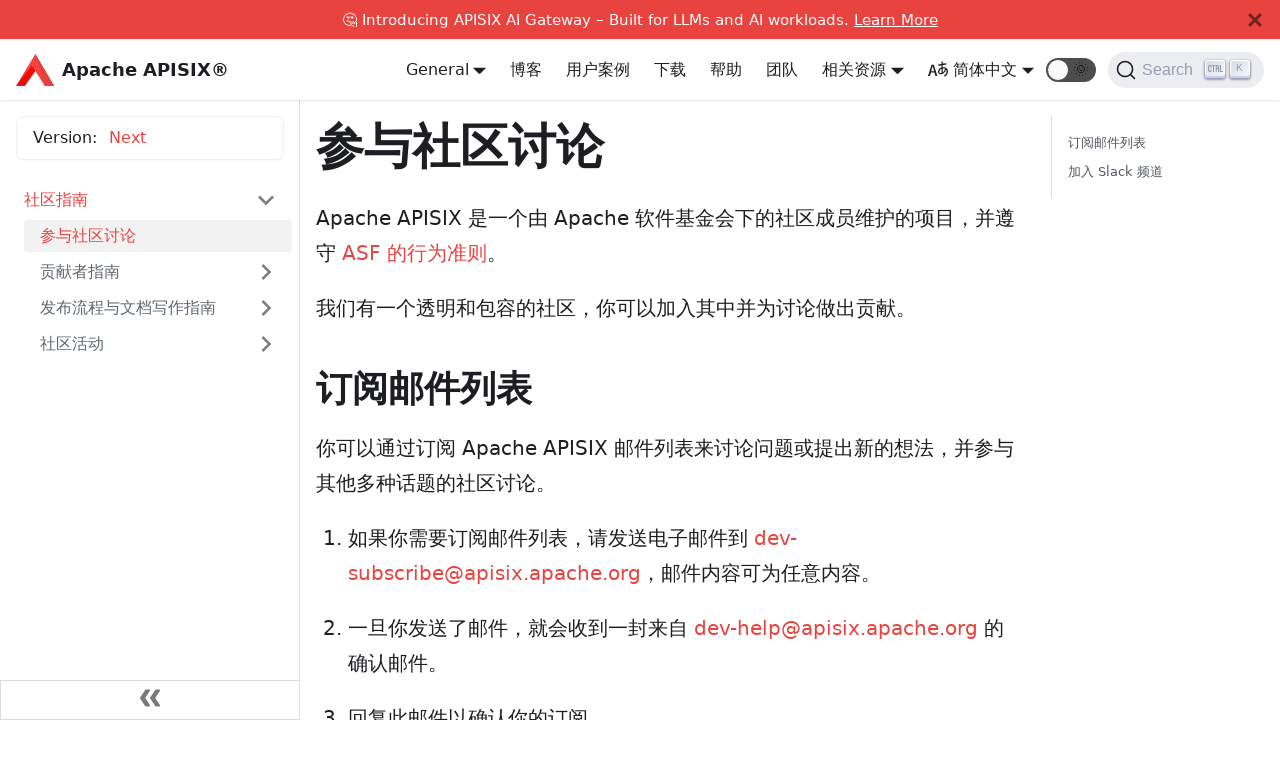

--- FILE ---
content_type: text/html; charset=UTF-8
request_url: https://apisix-website-static.apiseven.com/zh/docs/general/join/
body_size: 7420
content:
<!doctype html>
<html class="docs-version-current" lang="zh" dir="ltr">
<head>
<meta charset="UTF-8">
<meta name="viewport" content="width=device-width,initial-scale=1">
<meta name="ahrefs-site-verification" content="c2f7370ecf46173f4fb25f114e74c97e0a2976d4f02f61c9b00a9d7d34e34698">
<meta name="generator" content="Docusaurus v2.0.0-beta.6">
<link rel="search" type="application/opensearchdescription+xml" title="Apache APISIX® -- Cloud-Native API Gateway and AI Gateway" href="/zh/opensearch.xml">
<link rel="alternate" type="application/rss+xml" href="/zh/articles/rss.xml" title="Apache APISIX® -- Cloud-Native API Gateway and AI Gateway Blog RSS Feed">
<link rel="alternate" type="application/atom+xml" href="/zh/articles/atom.xml" title="Apache APISIX® -- Cloud-Native API Gateway and AI Gateway Blog Atom Feed">
<script type="application/ld+json">{"@context":"https://schema.org","@type":"WebSite","name":"Apache APISIX","url":"https://apisix.apache.org"}</script>
<script src="https://widget.kapa.ai/kapa-widget.bundle.js" data-website-id="24b59d9a-682e-4c3d-9e83-bf2ee85cdc19" data-project-name="APISIX" data-project-color="#E8442E" data-project-logo="https://static.apiseven.com/202202/apache-apisix.png" data-modal-disclaimer="This is a custom LLM for APISIX with access to all developer documentation, GitHub issues and discussions." data-modal-example-questions="How to set up canary release in APISIX?,How to develop a custom APISIX plugin?,How to use custom NGINX configuration in APISIX?,How to configure mTLS between clients and APISIX?,How to only allow a specific APISIX consumer to access special services or routes?" async></script><title data-react-helmet="true">参与社区讨论 | Apache APISIX® -- Cloud-Native API Gateway and AI Gateway</title><meta data-react-helmet="true" property="og:image" content="https://static.apiseven.com/202202/apache-apisix.png"><meta data-react-helmet="true" name="twitter:image" content="https://static.apiseven.com/202202/apache-apisix.png"><meta data-react-helmet="true" property="og:url" content="https://apisix.apache.org/zh/docs/general/join/"><meta data-react-helmet="true" name="docsearch:language" content="zh"><meta data-react-helmet="true" name="docsearch:version" content="current"><meta data-react-helmet="true" name="docsearch:docusaurus_tag" content="docs-default-current"><meta data-react-helmet="true" name="robots" content="index,follow"><meta data-react-helmet="true" name="twitter:card" content="summary"><meta data-react-helmet="true" property="og:title" content="参与社区讨论 | Apache APISIX® -- Cloud-Native API Gateway and AI Gateway"><meta data-react-helmet="true" name="description" content="加入 Apache APISIX 社区并参与讨论。"><meta data-react-helmet="true" property="og:description" content="加入 Apache APISIX 社区并参与讨论。"><meta data-react-helmet="true" name="keywords" content="Apache APISIX,Slack,APISIX 社区"><link data-react-helmet="true" rel="shortcut icon" href="https://static.apiseven.com/202202/favicon.png"><link data-react-helmet="true" rel="canonical" href="https://apisix.apache.org/zh/docs/general/join/"><link data-react-helmet="true" rel="alternate" href="https://apisix.apache.org/docs/general/join/" hreflang="en"><link data-react-helmet="true" rel="alternate" href="https://apisix.apache.org/zh/docs/general/join/" hreflang="zh"><link data-react-helmet="true" rel="alternate" href="https://apisix.apache.org/docs/general/join/" hreflang="x-default"><link data-react-helmet="true" rel="preconnect" href="https://38VC84A2WJ-dsn.algolia.net" crossorigin="anonymous"><link rel="preload" href="https://static.apiseven.com/202202/MaisonNeue-Medium.otf" as="font" type="font/otf" crossorigin>
<link rel="preload" href="https://static.apiseven.com/202202/MaisonNeue-Bold.otf" as="font" type="font/otf" crossorigin>
<link rel="preload" href="https://static.apiseven.com/202202/MaisonNeue-Light.otf" as="font" type="font/otf" crossorigin>
<link rel="preload" href="https://static.apiseven.com/202202/MaisonNeue-Demi.otf" as="font" type="font/otf" crossorigin>
<link rel="preload" href="https://static.apiseven.com/202202/MaisonNeue-ExtraBold.otf" as="font" type="font/otf" crossorigin>
<link rel="preload" href="https://apisix-website-static.apiseven.com/zh/assets/js/runtime~main.f88c6624.js" as="script">
<link rel="preload" href="https://apisix-website-static.apiseven.com/zh/assets/js/main.d85505e2.js" as="script">
<link rel="stylesheet" href="https://apisix-website-static.apiseven.com/zh/assets/css/styles.4ee321d9.css">

<script>var _paq=window._paq=window._paq||[];_paq.push(["disableCookies"]),_paq.push(["trackPageView"]),_paq.push(["enableLinkTracking"]),function(){var a="https://analytics.apache.org/";_paq.push(["setTrackerUrl",a+"matomo.php"]),_paq.push(["setSiteId","17"]);var e=document,p=e.createElement("script"),t=e.getElementsByTagName("script")[0];p.async=!0,p.src=a+"matomo.js",t.parentNode.insertBefore(p,t)}()</script>

</head>
<body>
<script>!function(){function t(t){document.documentElement.setAttribute("data-theme",t)}var e=function(){var t=null;try{t=localStorage.getItem("theme")}catch(t){}return t}();t(null!==e?e:"light")}(),document.documentElement.setAttribute("data-announcement-bar-initially-dismissed",function(){try{return"true"===localStorage.getItem("docusaurus.announcement.dismiss")}catch(t){}return!1}())</script><div id="__docusaurus">
<div><a href="#" class="skipToContent_QVmC">Skip to main content</a></div><div class="announcementBar_gVRT" style="background-color:#e8433e;color:white" role="banner"><div class="announcementBarPlaceholder_csWV"></div><div class="announcementBarContent_2kKG">🤔 Introducing APISIX AI Gateway – Built for LLMs and AI workloads. <a target="_blank" rel="noopener noreferrer" href="/ai-gateway/"> Learn More</a></div><button type="button" class="clean-btn close announcementBarClose_EDEK" aria-label="Close"><svg viewBox="0 0 24 24" width="14" height="14" fill="currentColor"><path d="M24 20.188l-8.315-8.209 8.2-8.282-3.697-3.697-8.212 8.318-8.31-8.203-3.666 3.666 8.321 8.24-8.206 8.313 3.666 3.666 8.237-8.318 8.285 8.203z"></path></svg></button></div><nav class="navbar navbar--fixed-top navbarHideable_IWhJ"><div class="navbar__inner"><div class="navbar__items"><button aria-label="Navigation bar toggle" class="navbar__toggle clean-btn" type="button" tabindex="0"><svg width="30" height="30" viewBox="0 0 30 30" aria-hidden="true"><path stroke="currentColor" stroke-linecap="round" stroke-miterlimit="10" stroke-width="2" d="M4 7h22M4 15h22M4 23h22"></path></svg></button><a class="navbar__brand" href="/zh/"><img src="/zh/img/logo2.svg" alt="Apache APISIX®" class="themedImage_3EHU themedImage--light_heW6 navbar__logo"><img src="/zh/img/logo2.svg" alt="Apache APISIX®" class="themedImage_3EHU themedImage--dark_6pZL navbar__logo"><b class="navbar__title">Apache APISIX®</b></a></div><div class="navbar__items navbar__items--right"><div class="navbar__item dropdown dropdown--hoverable dropdown--right"><a aria-current="page" class="navbar__link" target="_parent" href="/zh/docs/">文档</a><ul class="dropdown__menu"><li><a class="dropdown__link" target="_parent" href="/zh/docs/apisix/getting-started/">Apache APISIX®️</a></li><li><a class="dropdown__link" target="_parent" href="/zh/docs/apisix/next/dashboard/">Apache APISIX®️ Dashboard</a></li><li><a class="dropdown__link" target="_parent" href="/zh/docs/ingress-controller/overview/">Apache APISIX®️ Ingress Controller</a></li><li><a class="dropdown__link" target="_parent" href="/zh/docs/helm-chart/apisix/">Apache APISIX®️ Helm Charts</a></li><li><a class="dropdown__link" target="_parent" href="/zh/docs/docker/build/">Apache APISIX®️ Docker</a></li><li><a class="dropdown__link" target="_parent" href="/zh/docs/java-plugin-runner/development/">Apache APISIX®️ Java Plugin Runner</a></li><li><a class="dropdown__link" target="_parent" href="/zh/docs/go-plugin-runner/getting-started/">Apache APISIX®️ Go Plugin Runner</a></li><li><a class="dropdown__link" target="_parent" href="/zh/docs/python-plugin-runner/getting-started/">Apache APISIX®️ Python Plugin Runner</a></li><li><a aria-current="page" class="dropdown__link dropdown__link--active" target="_parent" href="/zh/docs/general/join/">General</a></li></ul></div><a class="navbar__item navbar__link" target="_parent" href="/zh/blog/">博客</a><a class="navbar__item navbar__link" target="_parent" href="/zh/blog/tags/case-studies/">用户案例</a><a class="navbar__item navbar__link" target="_parent" href="/zh/downloads/">下载</a><a class="navbar__item navbar__link" target="_parent" href="/zh/help/">帮助</a><a class="navbar__item navbar__link" target="_parent" href="/zh/team/">团队</a><div class="navbar__item dropdown dropdown--hoverable dropdown--right"><a class="navbar__link">相关资源</a><ul class="dropdown__menu"><li><a class="dropdown__link" target="_parent" href="/zh/showcase/">使用案例</a></li><li><a class="dropdown__link" target="_parent" href="/zh/docs/general/code-samples/">Code Samples</a></li><li><a class="dropdown__link" target="_parent" href="/zh/plugins/">插件市场</a></li><li><a aria-current="page" class="dropdown__link dropdown__link--active" target="_parent" href="/zh/docs/general/join/">加入社区</a></li><li><a class="dropdown__link" target="_parent" href="/zh/docs/general/events/">社区活动</a></li><li><a href="https://github.com/apache/apisix/milestones" target="_parent" rel="noopener noreferrer" class="dropdown__link">Roadmap</a></li></ul></div><div class="navbar__item dropdown dropdown--hoverable dropdown--right"><a href="#" class="navbar__link"><span><svg viewBox="0 0 20 20" width="20" height="20" aria-hidden="true" class="iconLanguage_zID8"><path fill="currentColor" d="M19.753 10.909c-.624-1.707-2.366-2.726-4.661-2.726-.09 0-.176.002-.262.006l-.016-2.063 3.525-.607c.115-.019.133-.119.109-.231-.023-.111-.167-.883-.188-.976-.027-.131-.102-.127-.207-.109-.104.018-3.25.461-3.25.461l-.013-2.078c-.001-.125-.069-.158-.194-.156l-1.025.016c-.105.002-.164.049-.162.148l.033 2.307s-3.061.527-3.144.543c-.084.014-.17.053-.151.143.019.09.19 1.094.208 1.172.018.08.072.129.188.107l2.924-.504.035 2.018c-1.077.281-1.801.824-2.256 1.303-.768.807-1.207 1.887-1.207 2.963 0 1.586.971 2.529 2.328 2.695 3.162.387 5.119-3.06 5.769-4.715 1.097 1.506.256 4.354-2.094 5.98-.043.029-.098.129-.033.207l.619.756c.08.096.206.059.256.023 2.51-1.73 3.661-4.515 2.869-6.683zm-7.386 3.188c-.966-.121-.944-.914-.944-1.453 0-.773.327-1.58.876-2.156a3.21 3.21 0 011.229-.799l.082 4.277a2.773 2.773 0 01-1.243.131zm2.427-.553l.046-4.109c.084-.004.166-.01.252-.01.773 0 1.494.145 1.885.361.391.217-1.023 2.713-2.183 3.758zm-8.95-7.668a.196.196 0 00-.196-.145h-1.95a.194.194 0 00-.194.144L.008 16.916c-.017.051-.011.076.062.076h1.733c.075 0 .099-.023.114-.072l1.008-3.318h3.496l1.008 3.318c.016.049.039.072.113.072h1.734c.072 0 .078-.025.062-.076-.014-.05-3.083-9.741-3.494-11.04zm-2.618 6.318l1.447-5.25 1.447 5.25H3.226z"></path></svg><span>简体中文</span></span></a><ul class="dropdown__menu"><li><a href="/docs/general/join/" target="_self" rel="noopener noreferrer" class="dropdown__link" style="text-transform:capitalize">English</a></li><li><a href="/zh/docs/general/join/" target="_self" rel="noopener noreferrer" class="dropdown__link dropdown__link--active" style="text-transform:capitalize">简体中文</a></li></ul></div><div class="react-toggle toggle_pM6S react-toggle--disabled"><div class="react-toggle-track" role="button" tabindex="-1"><div class="react-toggle-track-check"><span class="toggle_5Cll">🌜</span></div><div class="react-toggle-track-x"><span class="toggle_5Cll">🌞</span></div><div class="react-toggle-thumb"></div></div><input type="checkbox" class="react-toggle-screenreader-only" aria-label="Switch between dark and light mode"></div><div class="searchBox_fBfG"><button type="button" class="DocSearch DocSearch-Button" aria-label="Search"><span class="DocSearch-Button-Container"><svg width="20" height="20" class="DocSearch-Search-Icon" viewBox="0 0 20 20"><path d="M14.386 14.386l4.0877 4.0877-4.0877-4.0877c-2.9418 2.9419-7.7115 2.9419-10.6533 0-2.9419-2.9418-2.9419-7.7115 0-10.6533 2.9418-2.9419 7.7115-2.9419 10.6533 0 2.9419 2.9418 2.9419 7.7115 0 10.6533z" stroke="currentColor" fill="none" fill-rule="evenodd" stroke-linecap="round" stroke-linejoin="round"></path></svg><span class="DocSearch-Button-Placeholder">Search</span></span><span class="DocSearch-Button-Keys"></span></button></div></div></div><div role="presentation" class="navbar-sidebar__backdrop"></div></nav><div class="main-wrapper docs-wrapper docs-doc-page"><div class="docPage_GMj9"><button class="clean-btn backToTopButton_THz+" type="button"><svg viewBox="0 0 24 24" width="28"><path d="M7.41 15.41L12 10.83l4.59 4.58L18 14l-6-6-6 6z" fill="currentColor"></path></svg></button><aside class="docSidebarContainer_k0Pq"><div class="sidebar_LIo8 sidebarWithHideableNavbar_CMI-"><a tabindex="-1" class="sidebarLogo_P87M" href="/zh/"><img src="/zh/img/logo2.svg" alt="Apache APISIX®" class="themedImage_3EHU themedImage--light_heW6"><img src="/zh/img/logo2.svg" alt="Apache APISIX®" class="themedImage_3EHU themedImage--dark_6pZL"><b>Apache APISIX®</b></a><div class="sidebarVersionSwitch_0QIZ">Version:<a aria-current="page" class="navbar__item navbar__link navbar__link--active" items="" href="/zh/docs/general/join/">Next</a></div><nav class="menu thin-scrollbar menu_oAhv menuWithAnnouncementBar_IVfW"><ul class="theme-doc-sidebar-menu menu__list"><li class="theme-doc-sidebar-item-category menu__list-item"><a class="menu__link menu__link--sublist menu__link--active" href="#">社区指南</a><ul style="display:block;overflow:visible;height:auto" class="menu__list"><li class="theme-doc-sidebar-item-link menu__list-item"><a class="menu__link menu__link--active" aria-current="page" tabindex="0" href="/zh/docs/general/join/">参与社区讨论</a></li><li class="theme-doc-sidebar-item-category menu__list-item menu__list-item--collapsed"><a class="menu__link menu__link--sublist" href="#" tabindex="0">贡献者指南</a></li><li class="theme-doc-sidebar-item-category menu__list-item menu__list-item--collapsed"><a class="menu__link menu__link--sublist" href="#" tabindex="0">发布流程与文档写作指南</a></li><li class="theme-doc-sidebar-item-category menu__list-item menu__list-item--collapsed"><a class="menu__link menu__link--sublist" href="#" tabindex="0">社区活动</a></li></ul></li></ul></nav><button type="button" title="Collapse sidebar" aria-label="Collapse sidebar" class="button button--secondary button--outline collapseSidebarButton_EBxv"><svg width="20" height="20" aria-hidden="true" class="collapseSidebarButtonIcon_AF9Q"><g fill="#7a7a7a"><path d="M9.992 10.023c0 .2-.062.399-.172.547l-4.996 7.492a.982.982 0 01-.828.454H1c-.55 0-1-.453-1-1 0-.2.059-.403.168-.551l4.629-6.942L.168 3.078A.939.939 0 010 2.528c0-.548.45-.997 1-.997h2.996c.352 0 .649.18.828.45L9.82 9.472c.11.148.172.347.172.55zm0 0"></path><path d="M19.98 10.023c0 .2-.058.399-.168.547l-4.996 7.492a.987.987 0 01-.828.454h-3c-.547 0-.996-.453-.996-1 0-.2.059-.403.168-.551l4.625-6.942-4.625-6.945a.939.939 0 01-.168-.55 1 1 0 01.996-.997h3c.348 0 .649.18.828.45l4.996 7.492c.11.148.168.347.168.55zm0 0"></path></g></svg></button></div></aside><main class="docMainContainer_Q970"><div class="container padding-top--md padding-bottom--lg"><div class="row"><div class="col docItemCol_+ye-"><div class="docItemContainer_G97A"><article><div class="tocCollapsible_Rhao theme-doc-toc-mobile tocMobile_HuTu"><button type="button" class="clean-btn tocCollapsibleButton_Rimw">On this page</button></div><div class="theme-doc-markdown markdown"><header><h1>参与社区讨论</h1></header><p>Apache APISIX 是一个由 Apache 软件基金会下的社区成员维护的项目，并遵守 <a href="https://www.apache.org/foundation/policies/conduct.html" target="_blank" rel="noopener noreferrer">ASF 的行为准则</a>。</p><p>我们有一个透明和包容的社区，你可以加入其中并为讨论做出贡献。</p><h2><a aria-hidden="true" tabindex="-1" class="anchor anchor__h2 anchorWithHideOnScrollNavbar_c7R8" id="订阅邮件列表"></a>订阅邮件列表<a class="hash-link" href="#订阅邮件列表" title="Direct link to heading">#</a></h2><p>你可以通过订阅 Apache APISIX 邮件列表来讨论问题或提出新的想法，并参与其他多种话题的社区讨论。</p><ol><li><p>如果你需要订阅邮件列表，请发送电子邮件到 <a href="mailto:dev-subscribe@apisix.apache.org" target="_blank" rel="noopener noreferrer">dev-subscribe@apisix.apache.org</a>，邮件内容可为任意内容。</p></li><li><p>一旦你发送了邮件，就会收到一封来自 <a href="mailto:dev-help@apisix.apache.org" target="_blank" rel="noopener noreferrer">dev-help@apisix.apache.org</a> 的确认邮件。</p></li><li><p>回复此邮件以确认你的订阅。</p></li><li><p>一旦你确认了订阅，你将收到一封欢迎邮件，其中包含如何使用和通过邮件列表交流的说明。</p></li><li><p>如果你想要查看邮件列表的存档邮件，请查阅<a href="https://lists.apache.org/list.html?apisix.apache.org" target="_blank" rel="noopener noreferrer">历史邮件</a>。</p></li></ol><h2><a aria-hidden="true" tabindex="-1" class="anchor anchor__h2 anchorWithHideOnScrollNavbar_c7R8" id="加入-slack-频道"></a>加入 Slack 频道<a class="hash-link" href="#加入-slack-频道" title="Direct link to heading">#</a></h2><p>你可以通过以下两种方式加入 Apache APISIX 的 Slack 频道：</p><ul><li><p>通过此<a href="https://join.slack.com/t/the-asf/shared_invite/zt-1egxjz7lw-lWl142XNDopj4FlqNMUM5g" target="_blank" rel="noopener noreferrer">邀请链接</a>加入 Apache 软件基金会 Slack 工作区，然后加入 <strong>#apisix</strong> 频道（频道 -&gt; 浏览频道 -&gt; 搜索 &quot;apisix&quot;）。</p><div class="admonition admonition-tip alert alert--success"><div class="admonition-heading"><h5><span class="admonition-icon"><svg xmlns="http://www.w3.org/2000/svg" width="12" height="16" viewBox="0 0 12 16"><path fill-rule="evenodd" d="M6.5 0C3.48 0 1 2.19 1 5c0 .92.55 2.25 1 3 1.34 2.25 1.78 2.78 2 4v1h5v-1c.22-1.22.66-1.75 2-4 .45-.75 1-2.08 1-3 0-2.81-2.48-5-5.5-5zm3.64 7.48c-.25.44-.47.8-.67 1.11-.86 1.41-1.25 2.06-1.45 3.23-.02.05-.02.11-.02.17H5c0-.06 0-.13-.02-.17-.2-1.17-.59-1.83-1.45-3.23-.2-.31-.42-.67-.67-1.11C2.44 6.78 2 5.65 2 5c0-2.2 2.02-4 4.5-4 1.22 0 2.36.42 3.22 1.19C10.55 2.94 11 3.94 11 5c0 .66-.44 1.78-.86 2.48zM4 14h5c-.23 1.14-1.3 2-2.5 2s-2.27-.86-2.5-2z"></path></svg></span>tip</h5></div><div class="admonition-content"><p>如果此邀请链接已过期，请<a href="/zh/docs/general/submit-issue/">创建一个 issue</a>。</p></div></div></li><li><p>通过<a href="#%E8%AE%A2%E9%98%85%E9%82%AE%E4%BB%B6%E5%88%97%E8%A1%A8">订阅邮件列表</a>并向列表（<a href="mailto:dev@apisix.apache.org" target="_blank" rel="noopener noreferrer">dev@apisix.apache.org</a>）发送电子邮件，请求帮助加入。</p></li></ul></div><footer class="theme-doc-footer docusaurus-mt-lg"><div class="theme-doc-footer-edit-meta-row row"><div class="col"><a href="https://github.com/apache/apisix-website/edit/master/website/docs/general/join.md" target="_blank" rel="noreferrer noopener" class="theme-edit-this-page"><svg fill="currentColor" height="20" width="20" viewBox="0 0 40 40" class="iconEdit_glMr" aria-hidden="true"><g><path d="m34.5 11.7l-3 3.1-6.3-6.3 3.1-3q0.5-0.5 1.2-0.5t1.1 0.5l3.9 3.9q0.5 0.4 0.5 1.1t-0.5 1.2z m-29.5 17.1l18.4-18.5 6.3 6.3-18.4 18.4h-6.3v-6.2z"></path></g></svg>Edit this page</a></div><div class="col lastUpdated_D6LQ"></div></div></footer></article><nav class="pagination-nav docusaurus-mt-lg" aria-label="Docs pages navigation"><div class="pagination-nav__item"></div><div class="pagination-nav__item pagination-nav__item--next"><a class="pagination-nav__link" href="/zh/docs/general/how-to-contribute/"><div class="pagination-nav__sublabel">Next</div><div class="pagination-nav__label">How to Contribute »</div></a></div></nav></div></div><div class="col col--3"><div class="tableOfContents_thVJ thin-scrollbar"><ul class="table-of-contents table-of-contents__left-border"><li><a href="#订阅邮件列表" class="table-of-contents__link">订阅邮件列表</a></li><li><a href="#加入-slack-频道" class="table-of-contents__link">加入 Slack 频道</a></li></ul></div></div></div></div></main></div></div><footer class="container_MP5Z"><div class="linksRow_iwpv"><div class="linksCol_a1ec"><div>ASF</div><ul><li class="footer__item"><a href="https://www.apache.org/" target="_blank" rel="noopener noreferrer"><span></span><span>Foundation</span></a></li><li class="footer__item"><a href="https://www.apache.org/licenses/" target="_blank" rel="noopener noreferrer"><span></span><span>License</span></a></li><li class="footer__item"><a href="https://www.apache.org/events/" target="_blank" rel="noopener noreferrer"><span></span><span>Events</span></a></li><li class="footer__item"><a href="https://www.apache.org/security/" target="_blank" rel="noopener noreferrer"><span></span><span>Security</span></a></li><li class="footer__item"><a href="https://www.apache.org/foundation/sponsorship.html" target="_blank" rel="noopener noreferrer"><span></span><span>Sponsorship</span></a></li><li class="footer__item"><a href="https://www.apache.org/foundation/thanks.html" target="_blank" rel="noopener noreferrer"><span></span><span>Thanks</span></a></li></ul></div><div class="linksCol_a1ec"><div>Community</div><ul><li class="footer__item"><a href="https://github.com/apache/apisix/issues" target="_blank" rel="noopener noreferrer"><span></span><span>GitHub</span></a></li><li class="footer__item"><a href="/zh/docs/general/join/"><span></span><span>Slack</span></a></li><li class="footer__item"><a href="https://twitter.com/ApacheAPISIX" target="_blank" rel="noopener noreferrer"><span></span><span>Twitter</span></a></li><li class="footer__item"><a href="https://www.youtube.com/channel/UCgPD18cMhOg5rmPVnQhAC8g" target="_blank" rel="noopener noreferrer"><span></span><span>YouTube</span></a></li></ul></div><div class="linksCol_a1ec"><div>More</div><ul><li class="footer__item"><a target="_parent" href="/zh/blog/"><span></span><span>Blog</span></a></li><li class="footer__item"><a target="_parent" href="/zh/showcase/"><span></span><span>Showcase</span></a></li><li class="footer__item"><a target="_parent" href="/zh/plugins/"><span></span><span>Plugin Hub</span></a></li><li class="footer__item"><a href="https://github.com/apache/apisix/milestones" target="_parent" rel="noopener noreferrer"><span></span><span>Roadmap</span></a></li></ul></div></div><div class="copyright_ZfFh"><a href="https://www.apache.org/" target="_blank" rel="noopener noreferrer"><span style="display:inline-block;width:231.25px;height:40px"></span></a><div>Copyright © 2019-2026 The Apache Software Foundation. Apache APISIX, APISIX®, Apache, the Apache feather logo, and the Apache APISIX project logo are either registered trademarks or trademarks of the Apache Software Foundation.</div></div></footer></div>
<script src="https://apisix-website-static.apiseven.com/zh/assets/js/runtime~main.f88c6624.js"></script>
<script src="https://apisix-website-static.apiseven.com/zh/assets/js/main.d85505e2.js"></script>
</body>
</html>

--- FILE ---
content_type: text/javascript
request_url: https://apisix-website-static.apiseven.com/zh/assets/js/17896441.425e0ca8.js
body_size: 3859
content:
"use strict";(self.webpackChunkwebsite=self.webpackChunkwebsite||[]).push([[7918],{5801:(e,t,a)=>{a.r(t),a.d(t,{default:()=>V});var n=a(7378),l=a(8944),r=a(8245),s=a(4142),o=a(1787);const i=function(e){const{metadata:t}=e;return n.createElement("nav",{className:"pagination-nav docusaurus-mt-lg","aria-label":(0,o.I)({id:"theme.docs.paginator.navAriaLabel",message:"Docs pages navigation",description:"The ARIA label for the docs pagination"})},n.createElement("div",{className:"pagination-nav__item"},t.previous&&n.createElement(s.Z,{className:"pagination-nav__link",to:t.previous.permalink},n.createElement("div",{className:"pagination-nav__sublabel"},n.createElement(o.Z,{id:"theme.docs.paginator.previous",description:"The label used to navigate to the previous doc"},"Previous")),n.createElement("div",{className:"pagination-nav__label"},"\xab ",t.previous.title))),n.createElement("div",{className:"pagination-nav__item pagination-nav__item--next"},t.next&&n.createElement(s.Z,{className:"pagination-nav__link",to:t.next.permalink},n.createElement("div",{className:"pagination-nav__sublabel"},n.createElement(o.Z,{id:"theme.docs.paginator.next",description:"The label used to navigate to the next doc"},"Next")),n.createElement("div",{className:"pagination-nav__label"},t.next.title," \xbb"))))};var c=a(353),d=a(6889),m=a(5013);const u={unreleased:function(e){let{siteTitle:t,versionMetadata:a}=e;return n.createElement(o.Z,{id:"theme.docs.versions.unreleasedVersionLabel",description:"The label used to tell the user that he's browsing an unreleased doc version",values:{siteTitle:t,versionLabel:n.createElement("b",null,a.label)}},"This is unreleased documentation for {siteTitle} {versionLabel} version.")},unmaintained:function(e){let{siteTitle:t,versionMetadata:a}=e;return n.createElement(o.Z,{id:"theme.docs.versions.unmaintainedVersionLabel",description:"The label used to tell the user that he's browsing an unmaintained doc version",values:{siteTitle:t,versionLabel:n.createElement("b",null,a.label)}},"This is documentation for {siteTitle} {versionLabel}, which is no longer actively maintained.")}};function h(e){const t=u[e.versionMetadata.banner];return n.createElement(t,e)}function v(e){let{versionLabel:t,to:a,onClick:l}=e;return n.createElement(o.Z,{id:"theme.docs.versions.latestVersionSuggestionLabel",description:"The label used to tell the user to check the latest version",values:{versionLabel:t,latestVersionLink:n.createElement("b",null,n.createElement(s.Z,{to:a,onClick:l},n.createElement(o.Z,{id:"theme.docs.versions.latestVersionLinkLabel",description:"The label used for the latest version suggestion link label"},"latest version")))}},"For up-to-date documentation, see the {latestVersionLink} ({versionLabel}).")}function p(e){let{versionMetadata:t}=e;const{siteConfig:{title:a}}=(0,c.Z)(),{pluginId:r}=(0,d.gA)({failfast:!0}),{savePreferredVersionName:s}=(0,m.J)(r),{latestDocSuggestion:o,latestVersionSuggestion:i}=(0,d.Jo)(r),u=null!=o?o:(p=i).docs.find((e=>e.id===p.mainDocId));var p;return n.createElement("div",{className:(0,l.Z)(m.kM.docs.docVersionBanner,"alert alert--warning margin-bottom--md"),role:"alert"},n.createElement("div",null,n.createElement(h,{siteTitle:a,versionMetadata:t})),n.createElement("div",{className:"margin-top--md"},n.createElement(v,{versionLabel:i.label,to:u.path,onClick:()=>s(i.name)})))}const E=function(e){let{versionMetadata:t}=e;return t.banner?n.createElement(p,{versionMetadata:t}):n.createElement(n.Fragment,null)};var b=a(1956);function g(e){let{lastUpdatedAt:t,formattedLastUpdatedAt:a}=e;return n.createElement(o.Z,{id:"theme.lastUpdated.atDate",description:"The words used to describe on which date a page has been last updated",values:{date:n.createElement("b",null,n.createElement("time",{dateTime:new Date(1e3*t).toISOString()},a))}}," on {date}")}function f(e){let{lastUpdatedBy:t}=e;return n.createElement(o.Z,{id:"theme.lastUpdated.byUser",description:"The words used to describe by who the page has been last updated",values:{user:n.createElement("b",null,t)}}," by {user}")}function N(e){let{lastUpdatedAt:t,formattedLastUpdatedAt:a,lastUpdatedBy:l}=e;return n.createElement("span",{className:m.kM.common.lastUpdated},n.createElement(o.Z,{id:"theme.lastUpdated.lastUpdatedAtBy",description:"The sentence used to display when a page has been last updated, and by who",values:{atDate:t&&a?n.createElement(g,{lastUpdatedAt:t,formattedLastUpdatedAt:a}):"",byUser:l?n.createElement(f,{lastUpdatedBy:l}):""}},"Last updated{atDate}{byUser}"),!1)}var _=a(9169),k=a(749);const Z="lastUpdated_D6LQ";function L(e){return n.createElement("div",{className:(0,l.Z)(m.kM.docs.docFooterTagsRow,"row margin-bottom--sm")},n.createElement("div",{className:"col"},n.createElement(k.Z,e)))}function T(e){let{editUrl:t,lastUpdatedAt:a,lastUpdatedBy:r,formattedLastUpdatedAt:s}=e;return n.createElement("div",{className:(0,l.Z)(m.kM.docs.docFooterEditMetaRow,"row")},n.createElement("div",{className:"col"},t&&n.createElement(_.Z,{editUrl:t})),n.createElement("div",{className:(0,l.Z)("col",Z)},(a||r)&&n.createElement(N,{lastUpdatedAt:a,formattedLastUpdatedAt:s,lastUpdatedBy:r})))}function U(e){const{content:t}=e,{metadata:a}=t,{editUrl:r,lastUpdatedAt:s,formattedLastUpdatedAt:o,lastUpdatedBy:i,tags:c}=a,d=c.length>0,u=!!(r||s||i);return d||u?n.createElement("footer",{className:(0,l.Z)(m.kM.docs.docFooter,"docusaurus-mt-lg")},d&&n.createElement(L,{tags:c}),u&&n.createElement(T,{editUrl:r,lastUpdatedAt:s,lastUpdatedBy:i,formattedLastUpdatedAt:o})):n.createElement(n.Fragment,null)}var y=a(7205);const C="tocCollapsible_Rhao",w="tocCollapsibleButton_Rimw",A="tocCollapsibleContent_tcXc",M="tocCollapsibleExpanded_AMtd";function B(e){let{toc:t,className:a}=e;const{collapsed:r,toggleCollapsed:s}=(0,m.uR)({initialState:!0});return n.createElement("div",{className:(0,l.Z)(C,{[M]:!r},a)},n.createElement("button",{type:"button",className:(0,l.Z)("clean-btn",w),onClick:s},n.createElement(o.Z,{id:"theme.TOCCollapsible.toggleButtonLabel",description:"The label used by the button on the collapsible TOC component"},"On this page")),n.createElement(m.zF,{lazy:!0,className:A,collapsed:r},n.createElement(y.r,{toc:t})))}var R=a(2332);const S="docItemContainer_G97A",x="docItemCol_+ye-",O="tocMobile_HuTu";function V(e){const{content:t,versionMetadata:a}=e,{metadata:s,frontMatter:o}=t,{image:c,keywords:d,hide_title:u,hide_table_of_contents:h}=o,{description:v,title:p}=s,g=!u&&void 0===t.contentTitle,f=(0,r.Z)(),N=!h&&t.toc&&t.toc.length>0,_=N&&("desktop"===f||"ssr"===f);return n.createElement(n.Fragment,null,n.createElement(b.Z,{title:p,description:v,keywords:d,image:c}),n.createElement("div",{className:"row"},n.createElement("div",{className:(0,l.Z)("col",{[x]:!h})},n.createElement(E,{versionMetadata:a}),n.createElement("div",{className:S},n.createElement("article",null,a.badge&&n.createElement("span",{className:(0,l.Z)(m.kM.docs.docVersionBadge,"badge badge--secondary")},"Version: ",a.label),N&&n.createElement(B,{toc:t.toc,className:(0,l.Z)(m.kM.docs.docTocMobile,O)}),n.createElement("div",{className:(0,l.Z)(m.kM.docs.docMarkdown,"markdown")},g&&n.createElement(R.N,null,p),n.createElement(t,null)),n.createElement(U,e)),n.createElement(i,{metadata:s}))),_&&n.createElement("div",{className:"col col--3"},n.createElement(y.Z,{toc:t.toc,className:m.kM.docs.docTocDesktop}))))}},9169:(e,t,a)=>{a.d(t,{Z:()=>d});var n=a(7378),l=a(1787),r=a(5773),s=a(8944);const o="iconEdit_glMr",i=e=>{let{className:t,...a}=e;return n.createElement("svg",(0,r.Z)({fill:"currentColor",height:"20",width:"20",viewBox:"0 0 40 40",className:(0,s.Z)(o,t),"aria-hidden":"true"},a),n.createElement("g",null,n.createElement("path",{d:"m34.5 11.7l-3 3.1-6.3-6.3 3.1-3q0.5-0.5 1.2-0.5t1.1 0.5l3.9 3.9q0.5 0.4 0.5 1.1t-0.5 1.2z m-29.5 17.1l18.4-18.5 6.3 6.3-18.4 18.4h-6.3v-6.2z"})))};var c=a(5013);function d(e){let{editUrl:t}=e;return n.createElement("a",{href:t,target:"_blank",rel:"noreferrer noopener",className:c.kM.common.editThisPage},n.createElement(i,null),n.createElement(l.Z,{id:"theme.common.editThisPage",description:"The link label to edit the current page"},"Edit this page"))}},2332:(e,t,a)=>{a.d(t,{N:()=>d,Z:()=>m});var n=a(5773),l=a(7378),r=a(8944),s=a(1787),o=a(5013);const i="anchorWithStickyNavbar_XX5z",c="anchorWithHideOnScrollNavbar_c7R8",d=function(e){let{...t}=e;return l.createElement("header",null,l.createElement("h1",(0,n.Z)({},t,{id:void 0}),t.children))},m=e=>{return"h1"===e?d:(t=e,function(e){let{id:a,...n}=e;const{navbar:{hideOnScroll:d}}=(0,o.LU)();return a?l.createElement(t,n,l.createElement("a",{"aria-hidden":"true",tabIndex:-1,className:(0,r.Z)("anchor","anchor__"+t,{[c]:d,[i]:!d}),id:a}),n.children,l.createElement("a",{className:"hash-link",href:"#"+a,title:(0,s.I)({id:"theme.common.headingLinkTitle",message:"Direct link to heading",description:"Title for link to heading"})},"#")):l.createElement(t,n)});var t}},7205:(e,t,a)=>{a.d(t,{r:()=>h,Z:()=>v});var n=a(7378),l=a(8944),r=a(5013);function s(e){const t=e.getBoundingClientRect();return t.top===t.bottom?s(e.parentNode):t}function o(e){let{anchorTopOffset:t}=e;const a=Array.from(document.querySelectorAll(".anchor.anchor__h2, .anchor.anchor__h3")),n=a.find((e=>s(e).top>=t));if(n){return function(e){return e.top>0&&e.bottom<window.innerHeight/2}(s(n))?n:null!=(l=a[a.indexOf(n)-1])?l:null;var l}return a[a.length-1]}function i(){const e=(0,n.useRef)(0),{navbar:{hideOnScroll:t}}=(0,r.LU)();return(0,n.useEffect)((()=>{e.current=t?0:document.querySelector(".navbar").clientHeight}),[t]),e}const c=function(e){const t=(0,n.useRef)(void 0),a=i();(0,n.useEffect)((()=>{const{linkClassName:n,linkActiveClassName:l}=e;function r(){const e=function(e){return Array.from(document.getElementsByClassName(e))}(n),r=o({anchorTopOffset:a.current}),s=e.find((e=>r&&r.id===function(e){return decodeURIComponent(e.href.substring(e.href.indexOf("#")+1))}(e)));e.forEach((e=>{!function(e,a){if(a){var n;t.current&&t.current!==e&&(null==(n=t.current)||n.classList.remove(l)),e.classList.add(l),t.current=e}else e.classList.remove(l)}(e,e===s)}))}return document.addEventListener("scroll",r),document.addEventListener("resize",r),r(),()=>{document.removeEventListener("scroll",r),document.removeEventListener("resize",r)}}),[e,a])},d="tableOfContents_thVJ",m="table-of-contents__link",u={linkClassName:m,linkActiveClassName:"table-of-contents__link--active"};function h(e){let{toc:t,isChild:a}=e;return t.length?n.createElement("ul",{className:a?"":"table-of-contents table-of-contents__left-border"},t.map((e=>n.createElement("li",{key:e.id},n.createElement("a",{href:"#"+e.id,className:m,dangerouslySetInnerHTML:{__html:e.value}}),n.createElement(h,{isChild:!0,toc:e.children}))))):null}const v=function(e){let{toc:t}=e;return c(u),n.createElement("div",{className:(0,l.Z)(d,"thin-scrollbar")},n.createElement(h,{toc:t}))}},6839:(e,t,a)=>{a.d(t,{Z:()=>c});var n=a(7378),l=a(8944),r=a(4142);const s="tag_JoRF",o="tagRegular_BENv",i="tagWithCount_3p8+";const c=function(e){const{permalink:t,name:a,count:c}=e;return n.createElement(r.Z,{href:t,className:(0,l.Z)(s,{[o]:!c,[i]:c})},a,c&&n.createElement("span",null,c))}},749:(e,t,a)=>{a.d(t,{Z:()=>c});var n=a(7378),l=a(8944),r=a(1787),s=a(6839);const o="tags_5N4j",i="tag_LKyA";function c(e){let{tags:t}=e;return n.createElement(n.Fragment,null,n.createElement("b",null,n.createElement(r.Z,{id:"theme.tags.tagsListLabel",description:"The label alongside a tag list"},"Tags:")),n.createElement("ul",{className:(0,l.Z)(o,"padding--none","margin-left--sm")},t.map((e=>{let{label:t,permalink:a}=e;return n.createElement("li",{key:a,className:i},n.createElement(s.Z,{name:t,permalink:a}))}))))}}}]);

--- FILE ---
content_type: text/javascript
request_url: https://apisix-website-static.apiseven.com/zh/assets/js/5644.9ce1c0b7.js
body_size: 3859
content:
(self.webpackChunkwebsite=self.webpackChunkwebsite||[]).push([[5644],{5644:(e,t,n)=>{"use strict";n.d(t,{Z:()=>Z});var o=n(5773),s=n(7378),r=n(8944);const l={plain:{backgroundColor:"#2a2734",color:"#9a86fd"},styles:[{types:["comment","prolog","doctype","cdata","punctuation"],style:{color:"#6c6783"}},{types:["namespace"],style:{opacity:.7}},{types:["tag","operator","number"],style:{color:"#e09142"}},{types:["property","function"],style:{color:"#9a86fd"}},{types:["tag-id","selector","atrule-id"],style:{color:"#eeebff"}},{types:["attr-name"],style:{color:"#c4b9fe"}},{types:["boolean","string","entity","url","attr-value","keyword","control","directive","unit","statement","regex","atrule","placeholder","variable"],style:{color:"#ffcc99"}},{types:["deleted"],style:{textDecorationLine:"line-through"}},{types:["inserted"],style:{textDecorationLine:"underline"}},{types:["italic"],style:{fontStyle:"italic"}},{types:["important","bold"],style:{fontWeight:"bold"}},{types:["important"],style:{color:"#c4b9fe"}}]};var a={Prism:n(2349).default,theme:l};function c(e,t,n){return t in e?Object.defineProperty(e,t,{value:n,enumerable:!0,configurable:!0,writable:!0}):e[t]=n,e}function i(){return i=Object.assign||function(e){for(var t=1;t<arguments.length;t++){var n=arguments[t];for(var o in n)Object.prototype.hasOwnProperty.call(n,o)&&(e[o]=n[o])}return e},i.apply(this,arguments)}var p=/\r\n|\r|\n/,u=function(e){0===e.length?e.push({types:["plain"],content:"\n",empty:!0}):1===e.length&&""===e[0].content&&(e[0].content="\n",e[0].empty=!0)},y=function(e,t){var n=e.length;return n>0&&e[n-1]===t?e:e.concat(t)},d=function(e,t){var n=e.plain,o=Object.create(null),s=e.styles.reduce((function(e,n){var o=n.languages,s=n.style;return o&&!o.includes(t)||n.types.forEach((function(t){var n=i({},e[t],s);e[t]=n})),e}),o);return s.root=n,s.plain=i({},n,{backgroundColor:null}),s};function g(e,t){var n={};for(var o in e)Object.prototype.hasOwnProperty.call(e,o)&&-1===t.indexOf(o)&&(n[o]=e[o]);return n}const h=function(e){function t(){for(var t=this,n=[],o=arguments.length;o--;)n[o]=arguments[o];e.apply(this,n),c(this,"getThemeDict",(function(e){if(void 0!==t.themeDict&&e.theme===t.prevTheme&&e.language===t.prevLanguage)return t.themeDict;t.prevTheme=e.theme,t.prevLanguage=e.language;var n=e.theme?d(e.theme,e.language):void 0;return t.themeDict=n})),c(this,"getLineProps",(function(e){var n=e.key,o=e.className,s=e.style,r=i({},g(e,["key","className","style","line"]),{className:"token-line",style:void 0,key:void 0}),l=t.getThemeDict(t.props);return void 0!==l&&(r.style=l.plain),void 0!==s&&(r.style=void 0!==r.style?i({},r.style,s):s),void 0!==n&&(r.key=n),o&&(r.className+=" "+o),r})),c(this,"getStyleForToken",(function(e){var n=e.types,o=e.empty,s=n.length,r=t.getThemeDict(t.props);if(void 0!==r){if(1===s&&"plain"===n[0])return o?{display:"inline-block"}:void 0;if(1===s&&!o)return r[n[0]];var l=o?{display:"inline-block"}:{},a=n.map((function(e){return r[e]}));return Object.assign.apply(Object,[l].concat(a))}})),c(this,"getTokenProps",(function(e){var n=e.key,o=e.className,s=e.style,r=e.token,l=i({},g(e,["key","className","style","token"]),{className:"token "+r.types.join(" "),children:r.content,style:t.getStyleForToken(r),key:void 0});return void 0!==s&&(l.style=void 0!==l.style?i({},l.style,s):s),void 0!==n&&(l.key=n),o&&(l.className+=" "+o),l})),c(this,"tokenize",(function(e,t,n,o){var s={code:t,grammar:n,language:o,tokens:[]};e.hooks.run("before-tokenize",s);var r=s.tokens=e.tokenize(s.code,s.grammar,s.language);return e.hooks.run("after-tokenize",s),r}))}return e&&(t.__proto__=e),t.prototype=Object.create(e&&e.prototype),t.prototype.constructor=t,t.prototype.render=function(){var e=this.props,t=e.Prism,n=e.language,o=e.code,s=e.children,r=this.getThemeDict(this.props),l=t.languages[n];return s({tokens:function(e){for(var t=[[]],n=[e],o=[0],s=[e.length],r=0,l=0,a=[],c=[a];l>-1;){for(;(r=o[l]++)<s[l];){var i=void 0,d=t[l],g=n[l][r];if("string"==typeof g?(d=l>0?d:["plain"],i=g):(d=y(d,g.type),g.alias&&(d=y(d,g.alias)),i=g.content),"string"==typeof i){var h=i.split(p),m=h.length;a.push({types:d,content:h[0]});for(var f=1;f<m;f++)u(a),c.push(a=[]),a.push({types:d,content:h[f]})}else l++,t.push(d),n.push(i),o.push(0),s.push(i.length)}l--,t.pop(),n.pop(),o.pop(),s.pop()}return u(a),c}(void 0!==l?this.tokenize(t,o,l,n):[o]),className:"prism-code language-"+n,style:void 0!==r?r.root:{},getLineProps:this.getLineProps,getTokenProps:this.getTokenProps})},t}(s.Component);var m=n(6324),f=n.n(m);const b={plain:{color:"#bfc7d5",backgroundColor:"#292d3e"},styles:[{types:["comment"],style:{color:"rgb(105, 112, 152)",fontStyle:"italic"}},{types:["string","inserted"],style:{color:"rgb(195, 232, 141)"}},{types:["number"],style:{color:"rgb(247, 140, 108)"}},{types:["builtin","char","constant","function"],style:{color:"rgb(130, 170, 255)"}},{types:["punctuation","selector"],style:{color:"rgb(199, 146, 234)"}},{types:["variable"],style:{color:"rgb(191, 199, 213)"}},{types:["class-name","attr-name"],style:{color:"rgb(255, 203, 107)"}},{types:["tag","deleted"],style:{color:"rgb(255, 85, 114)"}},{types:["operator"],style:{color:"rgb(137, 221, 255)"}},{types:["boolean"],style:{color:"rgb(255, 88, 116)"}},{types:["keyword"],style:{fontStyle:"italic"}},{types:["doctype"],style:{color:"rgb(199, 146, 234)",fontStyle:"italic"}},{types:["namespace"],style:{color:"rgb(178, 204, 214)"}},{types:["url"],style:{color:"rgb(221, 221, 221)"}}]};var k=n(9237),v=n(5013);const j=()=>{const{prism:e}=(0,v.LU)(),{isDarkTheme:t}=(0,k.Z)(),n=e.theme||b,o=e.darkTheme||n;return t?o:n};var x=n(1787);const T="codeBlockContainer_8r9j",E="codeBlockContent_6g8O",N="codeBlockTitle_j2Dn",C="codeBlock_U6z7",B="copyButton_ycDu",L="codeBlockLines_qR4p",P=/{([\d,-]+)}/,w=["js","jsBlock","jsx","python","html"],D={js:{start:"\\/\\/",end:""},jsBlock:{start:"\\/\\*",end:"\\*\\/"},jsx:{start:"\\{\\s*\\/\\*",end:"\\*\\/\\s*\\}"},python:{start:"#",end:""},html:{start:"\x3c!--",end:"--\x3e"}},O=["highlight-next-line","highlight-start","highlight-end"],S=function(e){void 0===e&&(e=w);const t=e.map((e=>{const{start:t,end:n}=D[e];return"(?:"+t+"\\s*("+O.join("|")+")\\s*"+n+")"})).join("|");return new RegExp("^\\s*(?:"+t+")\\s*$")};function Z(e){let{children:t,className:n,metastring:l,title:c}=e;const{prism:i}=(0,v.LU)(),[p,u]=(0,s.useState)(!1),[y,d]=(0,s.useState)(!1);(0,s.useEffect)((()=>{d(!0)}),[]);const g=(0,v.bc)(l)||c,m=(0,s.useRef)(null);let b=[];const k=j(),w=Array.isArray(t)?t.join(""):t;if(l&&P.test(l)){const e=l.match(P)[1];b=f()(e).filter((e=>e>0))}let D=null==n?void 0:n.replace(/language-/,"");!D&&i.defaultLanguage&&(D=i.defaultLanguage);let O=w.replace(/\n$/,"");if(0===b.length&&void 0!==D){let e="";const t=(e=>{switch(e){case"js":case"javascript":case"ts":case"typescript":return S(["js","jsBlock"]);case"jsx":case"tsx":return S(["js","jsBlock","jsx"]);case"html":return S(["js","jsBlock","html"]);case"python":case"py":return S(["python"]);default:return S()}})(D),n=w.replace(/\n$/,"").split("\n");let o;for(let s=0;s<n.length;){const r=s+1,l=n[s].match(t);if(null!==l){switch(l.slice(1).reduce(((e,t)=>e||t),void 0)){case"highlight-next-line":e+=r+",";break;case"highlight-start":o=r;break;case"highlight-end":e+=o+"-"+(r-1)+","}n.splice(s,1)}else s+=1}b=f()(e),O=n.join("\n")}const Z=()=>{!function(e,t){let{target:n=document.body}=void 0===t?{}:t;const o=document.createElement("textarea"),s=document.activeElement;o.value=e,o.setAttribute("readonly",""),o.style.contain="strict",o.style.position="absolute",o.style.left="-9999px",o.style.fontSize="12pt";const r=document.getSelection();let l=!1;r.rangeCount>0&&(l=r.getRangeAt(0)),n.append(o),o.select(),o.selectionStart=0,o.selectionEnd=e.length;let a=!1;try{a=document.execCommand("copy")}catch{}o.remove(),l&&(r.removeAllRanges(),r.addRange(l)),s&&s.focus()}(O),u(!0),setTimeout((()=>u(!1)),2e3)};return s.createElement(h,(0,o.Z)({},a,{key:String(y),theme:k,code:O,language:D}),(e=>{let{className:t,style:n,tokens:l,getLineProps:a,getTokenProps:c}=e;return s.createElement("div",{className:T},g&&s.createElement("div",{style:n,className:N},g),s.createElement("div",{className:(0,r.Z)(E,D)},s.createElement("pre",{tabIndex:0,className:(0,r.Z)(t,C,"thin-scrollbar"),style:n},s.createElement("code",{className:L},l.map(((e,t)=>{1===e.length&&""===e[0].content&&(e[0].content="\n");const n=a({line:e,key:t});return b.includes(t+1)&&(n.className+=" docusaurus-highlight-code-line"),s.createElement("span",(0,o.Z)({key:t},n),e.map(((e,t)=>s.createElement("span",(0,o.Z)({key:t},c({token:e,key:t}))))))})))),s.createElement("button",{ref:m,type:"button","aria-label":(0,x.I)({id:"theme.CodeBlock.copyButtonAriaLabel",message:"Copy code to clipboard",description:"The ARIA label for copy code blocks button"}),className:(0,r.Z)(B,"clean-btn"),onClick:Z},p?s.createElement(x.Z,{id:"theme.CodeBlock.copied",description:"The copied button label on code blocks"},"Copied"):s.createElement(x.Z,{id:"theme.CodeBlock.copy",description:"The copy button label on code blocks"},"Copy"))))}))}},6324:(e,t)=>{function n(e){let t,n=[];for(let o of e.split(",").map((e=>e.trim())))if(/^-?\d+$/.test(o))n.push(parseInt(o,10));else if(t=o.match(/^(-?\d+)(-|\.\.\.?|\u2025|\u2026|\u22EF)(-?\d+)$/)){let[e,o,s,r]=t;if(o&&r){o=parseInt(o),r=parseInt(r);const e=o<r?1:-1;"-"!==s&&".."!==s&&"\u2025"!==s||(r+=e);for(let t=o;t!==r;t+=e)n.push(t)}}return n}t.default=n,e.exports=n}}]);

--- FILE ---
content_type: text/javascript
request_url: https://apisix-website-static.apiseven.com/zh/assets/js/1be78505.fb37f3a3.js
body_size: 6314
content:
(self.webpackChunkwebsite=self.webpackChunkwebsite||[]).push([[9514,2139],{2963:e=>{e.exports={versions:["3.10","3.11","3.12","3.13","3.14"],LTSVersions:[],versionMap:{2.99:"3.0.0-beta"},archivedVersions:[{label:"3.9",href:"https://apache-apisix.netlify.app/docs/apisix/3.9/getting-started/readme/"},{label:"3.8",href:"https://apache-apisix.netlify.app/docs/apisix/3.8/getting-started/readme/"},{label:"3.7",href:"https://apache-apisix.netlify.app/docs/apisix/3.7/getting-started/readme/"},{label:"3.6",href:"https://apache-apisix.netlify.app/docs/apisix/3.6/getting-started/readme/"},{label:"3.5",href:"https://apache-apisix.netlify.app/docs/apisix/3.5/getting-started/readme/"},{label:"3.4",href:"https://apache-apisix.netlify.app/docs/apisix/3.4/getting-started/readme/"},{label:"3.3",href:"https://apache-apisix.netlify.app/docs/apisix/3.3/getting-started/readme/"},{label:"3.2",href:"https://apache-apisix.netlify.app/docs/apisix/3.2/getting-started/"},{label:"3.1",href:"https://apache-apisix.netlify.app/docs/apisix/3.1/getting-started/"},{label:"3.0",href:"https://apache-apisix.netlify.app/docs/apisix/3.0/getting-started/"},{label:"2.15",href:"https://apache-apisix.netlify.app/docs/apisix/2.15/getting-started/"},{label:"2.14",href:"https://apache-apisix.netlify.app/docs/apisix/2.14/getting-started/"},{label:"2.13",href:"https://apache-apisix.netlify.app/docs/apisix/2.13/getting-started/"},{label:"2.12",href:"https://apache-apisix.netlify.app/docs/apisix/2.12/getting-started/"},{label:"2.11",href:"https://apache-apisix.netlify.app/docs/apisix/2.11/getting-started/"},{label:"2.10",href:"https://apache-apisix.netlify.app/docs/apisix/2.10/getting-started/"},{label:"2.9",href:"https://apache-apisix.netlify.app/docs/apisix/2.9/getting-started/"},{label:"2.8",href:"https://apache-apisix.netlify.app/docs/apisix/2.8/getting-started/"},{label:"2.7",href:"https://apache-apisix.netlify.app/docs/apisix/2.7/getting-started/"},{label:"2.6",href:"https://apache-apisix.netlify.app/docs/apisix/2.6/getting-started/"},{label:"2.5",href:"https://apache-apisix.netlify.app/docs/apisix/2.5/getting-started/"},{label:"2.4",href:"https://apache-apisix.netlify.app/docs/apisix/2.4/getting-started/"}]}},2886:(e,t,a)=>{"use strict";a.r(t),a.d(t,{default:()=>q});var n=a(5773),r=a(7378),l=a(5318),s=a(6028),i=a(8539),o=a(8944),c=a(5013),p=a(8245),d=a(5135),h=a(4454),m=a(7011),u=a(1787),g=a(694),b=a(8259),f=a(2963);const E="sidebar_LIo8",w="sidebarWithHideableNavbar_CMI-",x="sidebarHidden_4BoQ",v="sidebarLogo_P87M",S="menu_oAhv",y="menuWithAnnouncementBar_IVfW",I="collapseSidebarButton_EBxv",C="collapseSidebarButtonIcon_AF9Q",k="sidebarVersionSwitch_0QIZ";const Z=e=>{let{onClick:t}=e;return r.createElement("button",{type:"button",title:(0,u.I)({id:"theme.docs.sidebar.collapseButtonTitle",message:"Collapse sidebar",description:"The title attribute for collapse button of doc sidebar"}),"aria-label":(0,u.I)({id:"theme.docs.sidebar.collapseButtonAriaLabel",message:"Collapse sidebar",description:"The title attribute for collapse button of doc sidebar"}),className:(0,o.Z)("button button--secondary button--outline",I),onClick:t},r.createElement(m.Z,{className:C}))},_=e=>{const{docsPluginId:t}=e;return r.createElement("div",{className:k},"Version:",r.createElement(b.Z,{docsPluginId:t,dropdownItemsBefore:[],dropdownItemsAfter:"docs-apisix"===t?f.archivedVersions:[],items:[]}))},P=r.memo(_),A=e=>{let{toggleSidebar:t,sidebar:a,path:n,docsPluginId:l}=e;return r.createElement(r.Fragment,null,r.createElement(P,{docsPluginId:l}),r.createElement("ul",{className:(0,o.Z)(c.kM.docs.docSidebarMenu,"menu__list")},r.createElement(g.O,{items:a,activePath:n,onItemClick:()=>t()})))},N=e=>r.createElement(c.Cv,{component:A,props:e}),L=e=>{let{path:t,sidebar:a,onCollapse:n,isHidden:l,docsPluginId:s}=e;const i=function(){const{isClosed:e}=(0,c.nT)(),[t,a]=(0,r.useState)(!e);return(0,d.Z)((t=>{let{scrollY:n}=t;e||a(0===n)})),t}(),{navbar:{hideOnScroll:p},hideableSidebar:m}=(0,c.LU)(),{isClosed:u}=(0,c.nT)();return r.createElement("div",{className:(0,o.Z)(E,{[w]:p,[x]:l})},p&&r.createElement(h.Z,{tabIndex:-1,className:v}),r.createElement(P,{docsPluginId:s}),r.createElement("nav",{className:(0,o.Z)("menu thin-scrollbar",S,{[y]:!u&&i})},r.createElement("ul",{className:(0,o.Z)(c.kM.docs.docSidebarMenu,"menu__list")},r.createElement(g.O,{items:a,activePath:t}))),m&&r.createElement(Z,{onClick:n}))},M=r.memo(N),B=r.memo(L),T=e=>{const t=(0,p.Z)(),a="desktop"===t||"ssr"===t,n="mobile"===t;return r.createElement(r.Fragment,null,a&&r.createElement(B,e),n&&r.createElement(M,e))};var F=a(8873),R=a(9207),D=a(409),H=a(9635),z=a(5361),O=a(2221),X=a(9861);const W={docPage:"docPage_GMj9",docMainContainer:"docMainContainer_Q970",docSidebarContainer:"docSidebarContainer_k0Pq",docMainContainerEnhanced:"docMainContainerEnhanced_ipQ4",docSidebarContainerHidden:"docSidebarContainerHidden_05py",collapsedDocSidebar:"collapsedDocSidebar_3Col",expandSidebarButtonIcon:"expandSidebarButtonIcon_Dhhx",docItemWrapperEnhanced:"docItemWrapperEnhanced_JuqB"},U={general:"General",apisix:"Apache APISIX\xae",dashboard:"Apache APISIX\xae Dashboard","ingress-controller":"Apache APISIX\xae Ingress Controller","helm-chart":"Apache APISIX\xae Helm Chart",docker:"Apache APISIX\xae Docker","java-plugin-runner":"Apache APISIX\xae Java Plugin Runner","go-plugin-runner":"Apache APISIX\xae Go Plugin Runner","python-plugin-runner":"Apache APISIX\xae Python Plugin Runner"},V=Object.keys(U),Q={...F.Z,img:e=>r.createElement(X.LazyLoadComponent,null,r.createElement(O.Z,(0,n.Z)({},e,{preview:{mask:"Click to Preview"}})))},Y=e=>{let{currentDocRoute:t,versionMetadata:a,children:n}=e;const{pluginId:s,version:p}=a,d=t.sidebar,h=d?a.docsSidebars[d]:void 0,[g,b]=(0,r.useState)(!1),[f,E]=(0,r.useState)(!1);(0,r.useEffect)((()=>{const e=document.querySelector(".navbar__items--right").childElementCount,a=document.querySelector(".navbar__items--right").childNodes[e-2];a.style.display=window.innerWidth>745?"block":"none";const n=t.path.split("/").slice(2,4).reduce(((e,t)=>V.includes(t)?t:e),"");return document.querySelectorAll(".navbar__link")[0].innerText=U[n],()=>{a.style.display="none"}}),[]);const w=(0,r.useCallback)((()=>{f&&E(!1),b(!g)}),[f]);return r.createElement(i.Z,{wrapperClassName:c.kM.wrapper.docsPages,pageClassName:c.kM.page.docsDocPage,searchMetadatas:{version:p,tag:(0,c.os)(s,p)}},r.createElement("div",{className:W.docPage},r.createElement(D.Z,null),h&&r.createElement("aside",{className:(0,o.Z)(W.docSidebarContainer,{[W.docSidebarContainerHidden]:g}),onTransitionEnd:e=>{e.currentTarget.classList.contains(W.docSidebarContainer)&&g&&E(!0)}},r.createElement(T,{key:d,sidebar:h,path:t.path,onCollapse:w,isHidden:f,docsPluginId:s}),f&&r.createElement("div",{className:W.collapsedDocSidebar,title:(0,u.I)({id:"theme.docs.sidebar.expandButtonTitle",message:"Expand sidebar",description:"The ARIA label and title attribute for expand button of doc sidebar"}),"aria-label":(0,u.I)({id:"theme.docs.sidebar.expandButtonAriaLabel",message:"Expand sidebar",description:"The ARIA label and title attribute for expand button of doc sidebar"}),tabIndex:0,role:"button",onKeyDown:w,onClick:w},r.createElement(m.Z,{className:W.expandSidebarButtonIcon}))),r.createElement("main",{className:(0,o.Z)(W.docMainContainer,{[W.docMainContainerEnhanced]:g||!h})},r.createElement("div",{className:(0,o.Z)("container padding-top--md padding-bottom--lg",W.docItemWrapper,{[W.docItemWrapperEnhanced]:g})},r.createElement(l.Zo,{components:Q},n)))))},q=e=>{const{route:{routes:t},versionMetadata:a,location:n}=e,l=t.find((e=>(0,H.LX)(n.pathname,e)));return l?r.createElement(r.Fragment,null,r.createElement(z.Z,null,r.createElement("html",{className:a.className})),r.createElement(Y,{currentDocRoute:l,versionMetadata:a},(0,s.Z)(t,{versionMetadata:a}))):r.createElement(R.default,e)}},4058:(e,t,a)=>{"use strict";a.d(t,{Z:()=>I});var n=a(5773),r=a(7378),l=a(4142),s=a(8948),i=a(8374),o=a(5423),c=a(5519),p=a(7645),d=a(9861);const h={container:"container_MP5Z",linksRow:"linksRow_iwpv",linksCol:"linksCol_a1ec",copyright:"copyright_ZfFh"};var m=a(353),u=a(4338),g=a(4146);const b=JSON.parse('{"$schema":"./event-poster-card-schema.json","show":false,"expire":"2025-07-31","width":400,"config":{"en":{"image":"https://static.api7.ai/uploads/2025/04/23/USwzplCO_apisix-mcp-briget-cover-final.webp","link":"https://apisix.apache.org/blog/2025/04/21/host-mcp-server-with-api-gateway/","description":"From stdio to HTTP SSE: Host Your MCP Server with APISIX"},"zh":{"image":"https://static.api7.ai/uploads/2025/04/23/USwzplCO_apisix-mcp-briget-cover-final.webp","link":"https://apisix.apache.org/zh/blog/2025/04/21/host-mcp-server-with-api-gateway/","description":"\u4ece stdio \u5230 HTTP SSE\uff1a\u4f7f\u7528 APISIX \u6258\u7ba1 MCP Server"}}}'),f="picWrapper_K7bz",E="closeBtn_QOpn",w="SHOW_EVENT_ENTRY",x=e=>{const{config:t,width:a}=e,{i18n:{currentLocale:n}}=(0,m.Z)(),l=(0,r.useMemo)((()=>t[n]),[n]),[,s]=(0,g.Z)(w,!0),[i,o]=(0,u.useSpring)((()=>({from:{x:500,opacity:0}})));(0,r.useEffect)((()=>{o.start({to:{x:0,opacity:1},delay:800})}),[]);const c=(0,r.useCallback)((async()=>Promise.all(o.start({to:{x:500,opacity:0}})).then((()=>s(!1)))),[o]);return!0===(null==l?void 0:l.disable)?null:r.createElement(u.animated.div,{className:f,style:i},r.createElement("button",{className:E,onClick:c,type:"button"},r.createElement("svg",{role:"img",xmlns:"http://www.w3.org/2000/svg",viewBox:"0 0 352 512"},r.createElement("path",{fill:"currentColor",d:"M242.72 256l100.07-100.07c12.28-12.28 12.28-32.19 0-44.48l-22.24-22.24c-12.28-12.28-32.19-12.28-44.48 0L176 189.28 75.93 89.21c-12.28-12.28-32.19-12.28-44.48 0L9.21 111.45c-12.28 12.28-12.28 32.19 0 44.48L109.28 256 9.21 356.07c-12.28 12.28-12.28 32.19 0 44.48l22.24 22.24c12.28 12.28 32.2 12.28 44.48 0L176 322.72l100.07 100.07c12.28 12.28 32.2 12.28 44.48 0l22.24-22.24c12.28-12.28 12.28-32.19 0-44.48L242.72 256z"}))),r.createElement("a",{href:l.link,onClick:c,target:"_blank",rel:"noreferrer"},r.createElement(d.LazyLoadImage,{src:l.image,alt:l.description,width:a,style:{maxWidth:"100vw",borderRadius:"2px"}})))},v=()=>{const[e]=(0,g.Z)(w,!0),{show:t,expire:a,...n}=b,l=new Date(a).getTime();return t&&e&&l>Date.now()?r.createElement(x,n):null},S={links:[{title:"ASF",items:[{label:"Foundation",to:"https://www.apache.org/"},{label:"License",to:"https://www.apache.org/licenses/"},{label:"Events",to:"https://www.apache.org/events/"},{label:"Security",to:"https://www.apache.org/security/"},{label:"Sponsorship",to:"https://www.apache.org/foundation/sponsorship.html"},{label:"Thanks",to:"https://www.apache.org/foundation/thanks.html"}]},{title:"Community",items:[{icon:o.Z,label:"GitHub",to:"https://github.com/apache/apisix/issues"},{icon:c.Z,label:"Slack",to:"/docs/general/join"},{icon:"ri:twitter-x-fill",label:"Twitter",to:"https://twitter.com/ApacheAPISIX"},{icon:p.Z,label:"YouTube",to:"https://www.youtube.com/channel/UCgPD18cMhOg5rmPVnQhAC8g"}]},{title:"More",items:[{label:"Blog",to:"/blog/",target:"_parent"},{label:"Showcase",to:"/showcase",target:"_parent"},{label:"Plugin Hub",to:"/plugins",target:"_parent"},{label:"Roadmap",to:"https://github.com/apache/apisix/milestones",target:"_parent"}]}],logo:{alt:"Apache Software Foundation",src:"https://static.apiseven.com/202202/asf_logo_wide_small.png",href:"https://www.apache.org/"},copyright:"Copyright \xa9 2019-"+(new Date).getFullYear()+" The Apache Software Foundation. Apache APISIX, APISIX\xae, Apache, the Apache feather logo, and the Apache APISIX project logo are either registered trademarks or trademarks of the Apache Software Foundation."},y=e=>{let{to:t,icon:a,href:o,label:c,prependBaseUrlToHref:p,...d}=e;const h=(0,s.Z)(t),m=(0,s.Z)(o,{forcePrependBaseUrl:!0}),u=o?{href:p?m:o}:{to:h};return r.createElement(l.Z,(0,n.Z)({},u,d),r.createElement(i.JO,{icon:a}),r.createElement("span",null,c))},I=()=>{const{copyright:e,links:t,logo:a}=S;return S?r.createElement("footer",{className:h.container},t&&t.length>0&&r.createElement("div",{className:h.linksRow},t.map((e=>{let{title:t,items:a}=e;return r.createElement("div",{key:t,className:h.linksCol},r.createElement("div",null,t),r.createElement("ul",null,a.map((e=>r.createElement("li",{key:e.to,className:"footer__item"},r.createElement(y,e))))))}))),r.createElement("div",{className:h.copyright},r.createElement(l.Z,{href:a.href},r.createElement(d.LazyLoadImage,{alt:a.alt,src:a.src,height:"40px",width:"231.25px"})),r.createElement("div",{className:h.text},e)),r.createElement(v,null)):null}},4867:(e,t,a)=>{"use strict";a.d(t,{Z:()=>m});var n=a(5773),r=a(7378),l=a(3727),s=a(6281),i=a(353),o=a(5013),c=a(9635),p=a(4142);const d="iconLanguage_zID8",h="localizedBlogLink_cE-3",m=e=>{const{mobile:t,dropdownItemsBefore:a,dropdownItemsAfter:m,...u}=e,{i18n:{currentLocale:g,locales:b,localeConfigs:f}}=(0,i.Z)(),E=(0,o.l5)(),{pathname:w}=(0,c.TH)();if(w.startsWith("/zh/blog"))return r.createElement(p.Z,{className:h,isNavLink:!0,autoAddBaseUrl:!1,to:"pathname:///blog",target:"_self"},"English Blog");if(w.startsWith("/blog"))return r.createElement(p.Z,{className:h,isNavLink:!0,autoAddBaseUrl:!1,to:"pathname:///zh/blog",target:"_self"},"\u4e2d\u6587\u535a\u5ba2");function x(e){return f[e].label}const v=[...a,...b.map((e=>{const t="pathname://"+E.createUrl({locale:e,fullyQualified:!1});return{isNavLink:!0,label:x(e),to:t,target:"_self",autoAddBaseUrl:!1,className:e===g?"dropdown__link--active":"",style:{textTransform:"capitalize"}}})),...m],S=t?"Languages":x(g);return r.createElement(l.Z,(0,n.Z)({},u,{href:"#",mobile:t,label:r.createElement("span",null,r.createElement(s.Z,{className:d}),r.createElement("span",null,S)),items:v}))}},9207:(e,t,a)=>{"use strict";a.r(t),a.d(t,{default:()=>m});var n=a(7378),r=a(8539),l=a(1787),s=a(4142);const i="container_RGNa";var o=a(5773),c=a(8055),p=a(8944);const d=(e,t)=>{const{tagName:a,children:r,wrapText:l=!1,className:s,...i}=e,d=a,h=n.useRef(null),m=t||h;return n.useLayoutEffect((()=>{const e=t||h,a=(0,c.Z)(null==e?void 0:e.current,{minSize:10,maxSize:512,multiLine:l,observeMutations:{subtree:!0,childList:!0,characterData:!0,attributeFilter:["class"]}});return requestAnimationFrame((()=>{a.fit()})),()=>{(0,c.Z)(e.current).unsubscribe()}}),[]),n.createElement(d,{className:(0,p.Z)("fit-wrapper",s)},n.createElement("span",(0,o.Z)({className:"fit",ref:m},i),r))},h=(0,n.forwardRef)(d),m=()=>n.createElement(r.Z,{title:(0,l.I)({id:"theme.NotFound.title",message:"Page Not Found"})},n.createElement("main",{className:i},n.createElement("section",null,n.createElement(h,{tagName:"h1",contentEditable:!0},"404"),n.createElement(h,{tagName:"h2"},"Page Not Found")),n.createElement("p",null,"We could not find what you were looking for."),n.createElement("p",null,"If you think this link should not be broken, please"," ",n.createElement(s.Z,{href:"https://github.com/apache/apisix-website/issues/new/choose",target:"_blank",rel:"noreferrer"},"submit an Issue"),"."),n.createElement("p",null,"You can also return to"," ",n.createElement(s.Z,{href:"/"},"the home page"),". Or, return to"," ",n.createElement("a",{role:"button",href:"#",onClick:()=>{var e;null==(e=window)||e.history.back()}},"the source page"),".")))},5403:(e,t,a)=>{"use strict";a.d(t,{Z:()=>x});var n=a(5773),r=a(7378),l=a(1542),s=a(353),i=a(8948),o=a(4142),c=a(5361),p=a(9033),d=a(9495),h=a(2492),m=a(7489),u=a(1787);const g="searchBox_fBfG";let b=null;function f(e){let{hit:t,children:a}=e;return r.createElement("a",{href:t.url,target:"_parent"},a)}function E(e){let{state:t,onClose:a}=e;const{generateSearchPageLink:n}=(0,p.Z)();return r.createElement(o.Z,{to:n(t.query),onClick:a,target:"_blank"},"See all ",t.context.nbHits," results")}function w(e){var t,o;let{contextualSearch:p,...w}=e;const{siteMetadata:x}=(0,s.Z)(),v=(0,m.Z)(),S=null!=(t=null==(o=w.searchParameters)?void 0:o.facetFilters)?t:[],y=p?[...v,...S]:S,I={...w.searchParameters,facetFilters:y},{withBaseUrl:C}=(0,i.C)(),k=(0,r.useRef)(null),Z=(0,r.useRef)(null),[_,P]=(0,r.useState)(!1),[A,N]=(0,r.useState)(null),L=(0,r.useCallback)((()=>b?Promise.resolve():Promise.all([a.e(6295).then(a.bind(a,6295)),Promise.all([a.e(532),a.e(9127)]).then(a.bind(a,9127)),Promise.all([a.e(532),a.e(160)]).then(a.bind(a,160))]).then((e=>{let[{DocSearchModal:t}]=e;b=t}))),[]),M=(0,r.useCallback)((()=>{L().then((()=>{k.current=document.createElement("div"),document.body.insertBefore(k.current,document.body.firstChild),P(!0)}))}),[L,P]),B=(0,r.useCallback)((()=>{P(!1),k.current.remove()}),[P]),T=(0,r.useCallback)((e=>{L().then((()=>{P(!0),N(e.key)}))}),[L,P,N]),F=(0,r.useRef)({navigate(e){let{itemUrl:t}=e;location.assign(t)}}).current,R=(0,r.useRef)((e=>e.map((e=>{const t=document.createElement("a");return t.href=e.url,{...e,url:C(""+t.pathname+t.hash)}})))).current,D=(0,r.useMemo)((()=>e=>r.createElement(E,(0,n.Z)({},e,{onClose:B}))),[B]),H=(0,r.useCallback)((e=>(e.addAlgoliaAgent("docusaurus",x.docusaurusVersion),e)),[x.docusaurusVersion]);(0,d.D)({isOpen:_,onOpen:M,onClose:B,onInput:T,searchButtonRef:Z});const z=(0,u.I)({id:"theme.SearchBar.label",message:"Search",description:"The ARIA label and placeholder for search button"});return r.createElement(r.Fragment,null,r.createElement(c.Z,null,r.createElement("link",{rel:"preconnect",href:"https://"+w.appId+"-dsn.algolia.net",crossOrigin:"anonymous"})),r.createElement("div",{className:g},r.createElement(h.a,{onTouchStart:L,onFocus:L,onMouseOver:L,onClick:M,ref:Z,translations:{buttonText:z,buttonAriaLabel:z}})),_&&(0,l.createPortal)(r.createElement(b,(0,n.Z)({onClose:B,initialScrollY:window.scrollY,initialQuery:A,navigator:F,transformItems:R,hitComponent:f,resultsFooterComponent:D,transformSearchClient:H},w,{searchParameters:I})),k.current))}const x=function(){const{siteConfig:e}=(0,s.Z)();return r.createElement(w,e.themeConfig.algolia)}}}]);

--- FILE ---
content_type: text/javascript
request_url: https://apisix-website-static.apiseven.com/zh/assets/js/935f2afb.81c3efc1.js
body_size: 792
content:
"use strict";(self.webpackChunkwebsite=self.webpackChunkwebsite||[]).push([[53],{1109:e=>{e.exports=JSON.parse('{"pluginId":"default","version":"current","label":"Next","banner":null,"badge":false,"className":"docs-version-current","isLast":true,"docsSidebars":{"docs":[{"type":"category","collapsed":true,"collapsible":true,"label":"\u793e\u533a\u6307\u5357","items":[{"type":"link","label":"\u53c2\u4e0e\u793e\u533a\u8ba8\u8bba","href":"/zh/docs/general/join"},{"type":"category","label":"\u8d21\u732e\u8005\u6307\u5357","items":[{"type":"link","label":"How to Contribute","href":"/zh/docs/general/how-to-contribute"},{"type":"link","label":"\u63d0\u4ea4 Issue","href":"/zh/docs/general/submit-issue"},{"type":"link","label":"\u8d21\u732e\u6307\u5357","href":"/zh/docs/general/contributor-guide"},{"type":"link","label":"\u535a\u5ba2\u8d21\u732e\u6307\u5357","href":"/zh/docs/general/blog"},{"type":"link","label":"\u62a5\u544a\u5b89\u5168\u6f0f\u6d1e","href":"/zh/docs/general/security"},{"type":"link","label":"\u9879\u76ee\u7ba1\u7406\u4f53\u7cfb","href":"/zh/docs/general/committer-guide"}],"collapsible":true,"collapsed":true},{"type":"category","label":"\u53d1\u5e03\u6d41\u7a0b\u4e0e\u6587\u6863\u5199\u4f5c\u6307\u5357","items":[{"type":"link","label":"\u4e2d\u6587\u6587\u6863\u5199\u4f5c\u6307\u5357","href":"/zh/docs/general/documentation-style-guide"},{"type":"link","label":"Release Guide","href":"/zh/docs/general/release-guide"}],"collapsible":true,"collapsed":true},{"type":"category","label":"\u793e\u533a\u6d3b\u52a8","items":[{"type":"link","label":"APISIX Meetup\uff08\u6df1\u5733\u7ad9\uff09\uff1aAPI \u7f51\u5173\u548c AI \u7f51\u5173\u6700\u4f73\u5b9e\u8df5","href":"/zh/docs/general/events/2025-apisix-meetup-shenzhen-best-practices-for-api-and-ai-gateways"},{"type":"link","label":"Apache APISIX Community Meetup Singapore 2023","href":"/zh/docs/general/events/2023-apisix-meetup-singapore"},{"type":"link","label":"Apache APISIX Community Meetup Malaysia 2023","href":"/zh/docs/general/events/2023-apisix-meetup-malaysia"},{"type":"link","label":"Apache APISIX Community Meetups, Conferences, Workshops 2022","href":"/zh/docs/general/events/2022-apisix-meetups-conferences-workshops"}],"collapsible":true,"collapsed":true}]}]}}')}}]);

--- FILE ---
content_type: text/javascript
request_url: https://apisix-website-static.apiseven.com/zh/assets/js/main.d85505e2.js
body_size: 116177
content:
/*! For license information please see main.d85505e2.js.LICENSE.txt */
(self.webpackChunkwebsite=self.webpackChunkwebsite||[]).push([[179],{8089:(e,t,n)=>{"use strict";var r=n(7378),a=n(1542),i=n(4289),o=n(2360),l=n.n(o);const s=e=>{let{error:t,retry:n,pastDelay:a}=e;return t?r.createElement("div",{style:{align:"center",color:"#fff",backgroundColor:"#fa383e",borderColor:"#fa383e",borderStyle:"solid",borderRadius:"0.25rem",borderWidth:"1px",boxSizing:"border-box",display:"block",padding:"1rem",flex:"0 0 50%",marginLeft:"25%",marginRight:"25%",marginTop:"5rem",maxWidth:"50%",width:"100%"}},r.createElement("p",null,t.message),r.createElement("div",null,r.createElement("button",{type:"button",onClick:n},"Retry"))):a?r.createElement("div",{style:{display:"flex",justifyContent:"center",alignItems:"center",height:"100vh"}},r.createElement("svg",{id:"loader",style:{width:128,height:110,position:"absolute",top:"calc(100vh - 64%)"},viewBox:"0 0 45 45",xmlns:"http://www.w3.org/2000/svg",stroke:"#61dafb"},r.createElement("g",{fill:"none",fillRule:"evenodd",transform:"translate(1 1)",strokeWidth:"2"},r.createElement("circle",{cx:"22",cy:"22",r:"6",strokeOpacity:"0"},r.createElement("animate",{attributeName:"r",begin:"1.5s",dur:"3s",values:"6;22",calcMode:"linear",repeatCount:"indefinite"}),r.createElement("animate",{attributeName:"stroke-opacity",begin:"1.5s",dur:"3s",values:"1;0",calcMode:"linear",repeatCount:"indefinite"}),r.createElement("animate",{attributeName:"stroke-width",begin:"1.5s",dur:"3s",values:"2;0",calcMode:"linear",repeatCount:"indefinite"})),r.createElement("circle",{cx:"22",cy:"22",r:"6",strokeOpacity:"0"},r.createElement("animate",{attributeName:"r",begin:"3s",dur:"3s",values:"6;22",calcMode:"linear",repeatCount:"indefinite"}),r.createElement("animate",{attributeName:"stroke-opacity",begin:"3s",dur:"3s",values:"1;0",calcMode:"linear",repeatCount:"indefinite"}),r.createElement("animate",{attributeName:"stroke-width",begin:"3s",dur:"3s",values:"2;0",calcMode:"linear",repeatCount:"indefinite"})),r.createElement("circle",{cx:"22",cy:"22",r:"8"},r.createElement("animate",{attributeName:"r",begin:"0s",dur:"1.5s",values:"6;1;2;3;4;5;6",calcMode:"linear",repeatCount:"indefinite"}))))):null},u=JSON.parse('{"/zh/-d65":{"component":"1df93b7f","config":"5e9f5e1a"},"/zh/ai-gateway/-e00":{"component":"65143130","config":"5e9f5e1a"},"/zh/articles/-a01":{"component":"a6aa9e1f","sidebar":"e4608243","items":[{"content":"09b17eb5"},{"content":"8f700fa6"},{"content":"9aae17b7"},{"content":"f7c0b0ac"},{"content":"70cee07f"},{"content":"2164351d"},{"content":"1c51fb76"},{"content":"150a263f"},{"content":"e188de42"},{"content":"10c2f2ec"}],"metadata":"a0084d0f"},"/zh/articles/Apache-APISIX-From-OpenSource-Commercialization-by-Apache-Way/-6a3":{"component":"ccc49370","sidebar":"e4608243","content":"b6021c6a"},"/zh/articles/Apache-APISIX-From-OpenSource-Commercialization/-8ff":{"component":"ccc49370","sidebar":"e4608243","content":"90fc8a94"},"/zh/articles/Apache-APISIX-in-China-Mobile-Cloud/-fec":{"component":"ccc49370","sidebar":"e4608243","content":"941960b1"},"/zh/articles/Apache-APISIX-Incubator-Journey/-8d7":{"component":"ccc49370","sidebar":"e4608243","content":"8eb00467"},"/zh/articles/Apache-APISIX-Kubernetes-Ingress/-cf5":{"component":"ccc49370","sidebar":"e4608243","content":"4d194b10"},"/zh/articles/archive/-0d9":{"component":"9e4087bc","archive":"5b0fa993"},"/zh/articles/How-To-Extend-Apache-APISIX-into-a-Service-Mesh-Sidecar/-5d3":{"component":"ccc49370","sidebar":"e4608243","content":"7969b7e9"},"/zh/articles/page/2/-fa7":{"component":"a6aa9e1f","sidebar":"e4608243","items":[{"content":"9845a4c8"},{"content":"cb56db36"},{"content":"4ffe1038"}],"metadata":"3bf1fbd9"},"/zh/articles/Relying-On-The-Community-To-Get-Apache-APISIX-Up-Speed/-470":{"component":"ccc49370","sidebar":"e4608243","content":"20510dec"},"/zh/articles/Rendering-Community-Events-Using-ECharts/-075":{"component":"ccc49370","sidebar":"e4608243","content":"d3b10994"},"/zh/articles/Speed-Limiting-With-Apache-APISIX/-c7f":{"component":"ccc49370","sidebar":"e4608243","content":"c4efd965"},"/zh/articles/Test-Apache-APISIX-Resilience-With-Chaos-Mesh/-569":{"component":"ccc49370","sidebar":"e4608243","content":"da052172"},"/zh/articles/The-Appeal-of-OpenSource/-aea":{"component":"ccc49370","sidebar":"e4608243","content":"92b17a50"},"/zh/articles/The-Evolution-of-Apache-APISIX/-b57":{"component":"ccc49370","sidebar":"e4608243","content":"5dab7861"},"/zh/articles/Using-Apache-APISIX-To-Do-Authentication-and-Authorization/-b40":{"component":"ccc49370","sidebar":"e4608243","content":"2a6ac083"},"/zh/contribute/-a93":{"component":"0d0b38bc","config":"5e9f5e1a"},"/zh/docs/-75f":{"component":"054d460f","config":"5e9f5e1a"},"/zh/docs/general/events/-00f":{"component":"3ff6424a","config":"5e9f5e1a"},"/zh/docs/general/tags/-041":{"component":"3720c009","tags":"55960ee5"},"/zh/downloads/-ac4":{"component":"d739b11f","config":"5e9f5e1a"},"/zh/edit/-e31":{"component":"15cfcec1","config":"5e9f5e1a"},"/zh/events/archive/-28e":{"component":"9e4087bc","archive":"16de79bd"},"/zh/help/-7d9":{"component":"7fde69de","config":"5e9f5e1a"},"/zh/plugins/-234":{"component":"72f5456f","config":"5e9f5e1a"},"/zh/search/-6af":{"component":"284d29ee"},"/zh/showcase/-a51":{"component":"88be77f4","config":"5e9f5e1a"},"/zh/team/-cbb":{"component":"e0383bde","config":"5e9f5e1a"},"/zh/docs/general/-d08":{"component":"1be78505","versionMetadata":"935f2afb"},"/zh/docs/general/blog/-b81":{"component":"17896441","content":"a8f35466"},"/zh/docs/general/code-samples/-532":{"component":"17896441","content":"e61c8250"},"/zh/docs/general/committer-guide/-b5a":{"component":"17896441","content":"e04f9a40"},"/zh/docs/general/contributor-guide/-1e0":{"component":"17896441","content":"48f84afc"},"/zh/docs/general/documentation-style-guide/-c0f":{"component":"17896441","content":"f71355f5"},"/zh/docs/general/events/2022-apisix-meetups-conferences-workshops/-bfd":{"component":"17896441","content":"968a812d"},"/zh/docs/general/events/2023-apisix-meetup-malaysia/-b00":{"component":"17896441","content":"bc8b9197"},"/zh/docs/general/events/2023-apisix-meetup-singapore/-129":{"component":"17896441","content":"11f235ca"},"/zh/docs/general/events/2025-apisix-meetup-shenzhen-best-practices-for-api-and-ai-gateways/-7b1":{"component":"17896441","content":"583c4f05"},"/zh/docs/general/how-to-contribute/-abd":{"component":"17896441","content":"992cf263"},"/zh/docs/general/join/-439":{"component":"17896441","content":"bd6cd97a"},"/zh/docs/general/release-guide/-3ef":{"component":"17896441","content":"7af3052c"},"/zh/docs/general/security/-b64":{"component":"17896441","content":"274fba6e"},"/zh/docs/general/submit-issue/-6ec":{"component":"17896441","content":"ba2c2460"}}'),c={"054d460f":[()=>Promise.all([n.e(532),n.e(8794),n.e(8079),n.e(5562),n.e(8798)]).then(n.bind(n,2794)),"@site/src/pages/docs.tsx",2794],"09b17eb5":[()=>n.e(9556).then(n.bind(n,6637)),"@site/articles/Apache-APISIX-From-OpenSource-Commercialization.md?truncated=true",6637],"0d0b38bc":[()=>Promise.all([n.e(532),n.e(8794),n.e(8079),n.e(5562),n.e(1799)]).then(n.bind(n,9934)),"@site/src/pages/contribute.tsx",9934],"10c2f2ec":[()=>n.e(9240).then(n.bind(n,1525)),"@site/articles/Rendering-Community-Events-Using-ECharts.md?truncated=true",1525],"11f235ca":[()=>n.e(3026).then(n.bind(n,578)),"@site/docs/general/events/2023-apisix-meetup-singapore.md",578],"150a263f":[()=>n.e(1594).then(n.bind(n,8537)),"@site/articles/Apache-APISIX-Incubator-Journey.md?truncated=true",8537],"15cfcec1":[()=>Promise.all([n.e(532),n.e(8794),n.e(8079),n.e(1489)]).then(n.bind(n,8)),"@site/src/pages/edit.tsx",8],"16de79bd":[()=>n.e(2470).then(n.t.bind(n,3457,19)),"~blog/events/zh-events-archive-e23.json",3457],17896441:[()=>Promise.all([n.e(532),n.e(8794),n.e(7918)]).then(n.bind(n,5801)),"@theme/DocItem",5801],"1be78505":[()=>Promise.all([n.e(532),n.e(8794),n.e(8079),n.e(5644),n.e(7997),n.e(9514)]).then(n.bind(n,2886)),"@theme/DocPage",2886],"1c51fb76":[()=>n.e(3317).then(n.bind(n,9659)),"@site/articles/How-To-Extend-Apache-APISIX-into-a-Service-Mesh-Sidecar.md?truncated=true",9659],"1df93b7f":[()=>Promise.all([n.e(532),n.e(8794),n.e(8079),n.e(3134),n.e(3237)]).then(n.bind(n,8123)),"@site/src/pages/index.tsx",8123],"20510dec":[()=>n.e(8138).then(n.bind(n,2055)),"@site/articles/Relying-On-The-Community-To-Get-Apache-APISIX-Up-Speed.md",2055],"2164351d":[()=>n.e(7094).then(n.bind(n,2738)),"@site/articles/Apache-APISIX-From-OpenSource-Commercialization-by-Apache-Way.md?truncated=true",2738],"274fba6e":[()=>n.e(2518).then(n.bind(n,1584)),"@site/i18n/zh/docusaurus-plugin-content-docs/current/security-guide.md",1584],"284d29ee":[()=>Promise.all([n.e(532),n.e(8794),n.e(8079),n.e(9330),n.e(2139)]).then(n.bind(n,9330)),"/home/runner/work/apisix-website/apisix-website/node_modules/@docusaurus/theme-search-algolia/src/theme/SearchPage/index.js",9330],"2a6ac083":[()=>n.e(2870).then(n.bind(n,4744)),"@site/articles/Using-Apache-APISIX-To-Do-Authentication-and-Authorization.md",4744],"3720c009":[()=>Promise.all([n.e(532),n.e(8794),n.e(8079),n.e(3751)]).then(n.bind(n,1044)),"@theme/DocTagsListPage",1044],"3bf1fbd9":[()=>n.e(2283).then(n.t.bind(n,2105,19)),"~blog/articles/zh-articles-page-2-fe8.json",2105],"3ff6424a":[()=>n.e(6128).then(n.bind(n,7511)),"@site/src/pages/docs/general/events.tsx",7511],"48f84afc":[()=>n.e(3893).then(n.bind(n,6224)),"@site/i18n/zh/docusaurus-plugin-content-docs/current/contributor-guide.md",6224],"4d194b10":[()=>n.e(8870).then(n.bind(n,1582)),"@site/articles/Apache-APISIX-Kubernetes-Ingress.md",1582],"4ffe1038":[()=>n.e(9059).then(n.bind(n,4181)),"@site/articles/Speed-Limiting-With-Apache-APISIX.md?truncated=true",4181],"55960ee5":[()=>n.e(4121).then(n.t.bind(n,8070,19)),"~docs/default/tags-list-current-prop-15a.json",8070],"583c4f05":[()=>n.e(6849).then(n.bind(n,8920)),"@site/i18n/zh/docusaurus-plugin-content-docs/current/events/2025-apisix-meetup-shenzhen-best-practices-for-api-and-ai-gateways.md",8920],"5b0fa993":[()=>n.e(9591).then(n.t.bind(n,228,19)),"~blog/articles/zh-articles-archive-259.json",228],"5dab7861":[()=>n.e(7206).then(n.bind(n,9845)),"@site/articles/The-Evolution-of-Apache-APISIX.md",9845],"5e9f5e1a":[()=>Promise.resolve().then(n.bind(n,6611)),"@generated/docusaurus.config",6611],65143130:[()=>Promise.all([n.e(532),n.e(8794),n.e(8079),n.e(759),n.e(8918)]).then(n.bind(n,135)),"@site/src/pages/ai-gateway.tsx",135],"70cee07f":[()=>n.e(541).then(n.bind(n,3527)),"@site/articles/The-Evolution-of-Apache-APISIX.md?truncated=true",3527],"72f5456f":[()=>Promise.all([n.e(532),n.e(8794),n.e(8079),n.e(5562),n.e(3487)]).then(n.bind(n,7956)),"@site/src/pages/plugins.tsx",7956],"7969b7e9":[()=>n.e(7735).then(n.bind(n,5530)),"@site/articles/How-To-Extend-Apache-APISIX-into-a-Service-Mesh-Sidecar.md",5530],"7af3052c":[()=>n.e(5032).then(n.bind(n,7521)),"@site/docs/general/release-guide.md",7521],"7fde69de":[()=>Promise.all([n.e(532),n.e(8794),n.e(8079),n.e(5562),n.e(2266)]).then(n.bind(n,7375)),"@site/src/pages/help.tsx",7375],"88be77f4":[()=>Promise.all([n.e(532),n.e(8794),n.e(8079),n.e(2189)]).then(n.bind(n,7359)),"@site/src/pages/showcase.tsx",7359],"8eb00467":[()=>n.e(3356).then(n.bind(n,1063)),"@site/articles/Apache-APISIX-Incubator-Journey.md",1063],"8f700fa6":[()=>n.e(3963).then(n.bind(n,7166)),"@site/articles/Apache-APISIX-in-China-Mobile-Cloud.md?truncated=true",7166],"90fc8a94":[()=>n.e(4125).then(n.bind(n,3161)),"@site/articles/Apache-APISIX-From-OpenSource-Commercialization.md",3161],"92b17a50":[()=>n.e(2680).then(n.bind(n,9743)),"@site/articles/The-Appeal-of-OpenSource.md",9743],"935f2afb":[()=>n.e(53).then(n.t.bind(n,1109,19)),"~docs/default/version-current-metadata-prop-751.json",1109],"941960b1":[()=>n.e(1950).then(n.bind(n,6476)),"@site/articles/Apache-APISIX-in-China-Mobile-Cloud.md",6476],"968a812d":[()=>n.e(6080).then(n.bind(n,4339)),"@site/docs/general/events/2022-apisix-meetups-conferences-workshops.md",4339],"9845a4c8":[()=>n.e(6442).then(n.bind(n,4648)),"@site/articles/Using-Apache-APISIX-To-Do-Authentication-and-Authorization.md?truncated=true",4648],"992cf263":[()=>n.e(7472).then(n.bind(n,3929)),"@site/docs/general/how-to-contribute.md",3929],"9aae17b7":[()=>n.e(6262).then(n.bind(n,9972)),"@site/articles/Apache-APISIX-Kubernetes-Ingress.md?truncated=true",9972],"9e4087bc":[()=>Promise.all([n.e(532),n.e(8794),n.e(8079),n.e(3608)]).then(n.bind(n,6876)),"@theme/BlogArchivePage",6876],a0084d0f:[()=>n.e(6006).then(n.t.bind(n,6184,19)),"~blog/articles/zh-articles-168.json",6184],a6aa9e1f:[()=>Promise.all([n.e(532),n.e(8794),n.e(8079),n.e(5644),n.e(2010),n.e(3089)]).then(n.bind(n,3643)),"@theme/BlogListPage",3643],a8f35466:[()=>n.e(1151).then(n.bind(n,5580)),"@site/i18n/zh/docusaurus-plugin-content-docs/current/blog-contributing-guide.md",5580],b6021c6a:[()=>n.e(3726).then(n.bind(n,4307)),"@site/articles/Apache-APISIX-From-OpenSource-Commercialization-by-Apache-Way.md",4307],ba2c2460:[()=>n.e(8280).then(n.bind(n,6824)),"@site/i18n/zh/docusaurus-plugin-content-docs/current/submit-issue.md",6824],bc8b9197:[()=>n.e(7191).then(n.bind(n,1479)),"@site/docs/general/events/2023-apisix-meetup-malaysia.md",1479],bd6cd97a:[()=>n.e(1080).then(n.bind(n,2874)),"@site/i18n/zh/docusaurus-plugin-content-docs/current/join.md",2874],c4efd965:[()=>n.e(7107).then(n.bind(n,2556)),"@site/articles/Speed-Limiting-With-Apache-APISIX.md",2556],cb56db36:[()=>n.e(5502).then(n.bind(n,2034)),"@site/articles/Test-Apache-APISIX-Resilience-With-Chaos-Mesh.md?truncated=true",2034],ccc49370:[()=>Promise.all([n.e(532),n.e(8794),n.e(8079),n.e(5644),n.e(2010),n.e(6103)]).then(n.bind(n,2240)),"@theme/BlogPostPage",2240],d3b10994:[()=>n.e(5275).then(n.bind(n,4174)),"@site/articles/Rendering-Community-Events-Using-ECharts.md",4174],d739b11f:[()=>Promise.all([n.e(532),n.e(8794),n.e(8079),n.e(5562),n.e(5644),n.e(225)]).then(n.bind(n,1740)),"@site/src/pages/downloads.tsx",1740],da052172:[()=>n.e(4989).then(n.bind(n,5549)),"@site/articles/Test-Apache-APISIX-Resilience-With-Chaos-Mesh.md",5549],e0383bde:[()=>Promise.all([n.e(532),n.e(8794),n.e(8079),n.e(5562),n.e(9486)]).then(n.bind(n,2695)),"@site/src/pages/team.tsx",2695],e04f9a40:[()=>n.e(3857).then(n.bind(n,7301)),"@site/i18n/zh/docusaurus-plugin-content-docs/current/committer-guide.md",7301],e188de42:[()=>n.e(7832).then(n.bind(n,1655)),"@site/articles/Relying-On-The-Community-To-Get-Apache-APISIX-Up-Speed.md?truncated=true",1655],e4608243:[()=>n.e(5797).then(n.t.bind(n,9700,19)),"~blog/articles/blog-post-list-prop-articles.json",9700],e61c8250:[()=>n.e(2571).then(n.bind(n,2098)),"@site/docs/general/code-samples.md",2098],f71355f5:[()=>n.e(9306).then(n.bind(n,8228)),"@site/i18n/zh/docusaurus-plugin-content-docs/current/documentation-guide.md",8228],f7c0b0ac:[()=>n.e(2197).then(n.bind(n,805)),"@site/articles/The-Appeal-of-OpenSource.md?truncated=true",805]};const p=function(e){const t={};return function e(n,r){Object.keys(n).forEach((a=>{const i=n[a],o=r?r+"."+a:a;"object"===typeof i&&!!i&&Object.keys(i).length?e(i,o):t[o]=i}))}(e),t};const d=function(e,t){if("*"===e)return l()({loading:s,loader:()=>Promise.all([n.e(532),n.e(8794),n.e(8079),n.e(5761)]).then(n.bind(n,9207))});const a=u[e+"-"+t],i=[],o=[],d={},f=p(a);return Object.keys(f).forEach((e=>{const t=c[f[e]];t&&(d[e]=t[0],i.push(t[1]),o.push(t[2]))})),l().Map({loading:s,loader:d,modules:i,webpack:()=>o,render:(e,t)=>{const n=JSON.parse(JSON.stringify(a));Object.keys(e).forEach((t=>{let r=n;const a=t.split(".");for(let e=0;e<a.length-1;e+=1)r=r[a[e]];r[a[a.length-1]]=e[t].default;const i=Object.keys(e[t]).filter((e=>"default"!==e));i&&i.length&&i.forEach((n=>{r[a[a.length-1]][n]=e[t][n]}))}));const i=n.component;return delete n.component,r.createElement(i,{...n,...t})}})},f=[{path:"/zh/",component:d("/zh/","d65"),exact:!0},{path:"/zh/ai-gateway/",component:d("/zh/ai-gateway/","e00"),exact:!0},{path:"/zh/articles/",component:d("/zh/articles/","a01"),exact:!0},{path:"/zh/articles/Apache-APISIX-From-OpenSource-Commercialization-by-Apache-Way/",component:d("/zh/articles/Apache-APISIX-From-OpenSource-Commercialization-by-Apache-Way/","6a3"),exact:!0},{path:"/zh/articles/Apache-APISIX-From-OpenSource-Commercialization/",component:d("/zh/articles/Apache-APISIX-From-OpenSource-Commercialization/","8ff"),exact:!0},{path:"/zh/articles/Apache-APISIX-in-China-Mobile-Cloud/",component:d("/zh/articles/Apache-APISIX-in-China-Mobile-Cloud/","fec"),exact:!0},{path:"/zh/articles/Apache-APISIX-Incubator-Journey/",component:d("/zh/articles/Apache-APISIX-Incubator-Journey/","8d7"),exact:!0},{path:"/zh/articles/Apache-APISIX-Kubernetes-Ingress/",component:d("/zh/articles/Apache-APISIX-Kubernetes-Ingress/","cf5"),exact:!0},{path:"/zh/articles/archive/",component:d("/zh/articles/archive/","0d9"),exact:!0},{path:"/zh/articles/How-To-Extend-Apache-APISIX-into-a-Service-Mesh-Sidecar/",component:d("/zh/articles/How-To-Extend-Apache-APISIX-into-a-Service-Mesh-Sidecar/","5d3"),exact:!0},{path:"/zh/articles/page/2/",component:d("/zh/articles/page/2/","fa7"),exact:!0},{path:"/zh/articles/Relying-On-The-Community-To-Get-Apache-APISIX-Up-Speed/",component:d("/zh/articles/Relying-On-The-Community-To-Get-Apache-APISIX-Up-Speed/","470"),exact:!0},{path:"/zh/articles/Rendering-Community-Events-Using-ECharts/",component:d("/zh/articles/Rendering-Community-Events-Using-ECharts/","075"),exact:!0},{path:"/zh/articles/Speed-Limiting-With-Apache-APISIX/",component:d("/zh/articles/Speed-Limiting-With-Apache-APISIX/","c7f"),exact:!0},{path:"/zh/articles/Test-Apache-APISIX-Resilience-With-Chaos-Mesh/",component:d("/zh/articles/Test-Apache-APISIX-Resilience-With-Chaos-Mesh/","569"),exact:!0},{path:"/zh/articles/The-Appeal-of-OpenSource/",component:d("/zh/articles/The-Appeal-of-OpenSource/","aea"),exact:!0},{path:"/zh/articles/The-Evolution-of-Apache-APISIX/",component:d("/zh/articles/The-Evolution-of-Apache-APISIX/","b57"),exact:!0},{path:"/zh/articles/Using-Apache-APISIX-To-Do-Authentication-and-Authorization/",component:d("/zh/articles/Using-Apache-APISIX-To-Do-Authentication-and-Authorization/","b40"),exact:!0},{path:"/zh/contribute/",component:d("/zh/contribute/","a93"),exact:!0},{path:"/zh/docs/",component:d("/zh/docs/","75f"),exact:!0},{path:"/zh/docs/general/events/",component:d("/zh/docs/general/events/","00f"),exact:!0},{path:"/zh/docs/general/tags/",component:d("/zh/docs/general/tags/","041"),exact:!0},{path:"/zh/downloads/",component:d("/zh/downloads/","ac4"),exact:!0},{path:"/zh/edit/",component:d("/zh/edit/","e31"),exact:!0},{path:"/zh/events/archive/",component:d("/zh/events/archive/","28e"),exact:!0},{path:"/zh/help/",component:d("/zh/help/","7d9"),exact:!0},{path:"/zh/plugins/",component:d("/zh/plugins/","234"),exact:!0},{path:"/zh/search/",component:d("/zh/search/","6af"),exact:!0},{path:"/zh/showcase/",component:d("/zh/showcase/","a51"),exact:!0},{path:"/zh/team/",component:d("/zh/team/","cbb"),exact:!0},{path:"/zh/docs/general/",component:d("/zh/docs/general/","d08"),routes:[{path:"/zh/docs/general/blog/",component:d("/zh/docs/general/blog/","b81"),exact:!0,sidebar:"docs"},{path:"/zh/docs/general/code-samples/",component:d("/zh/docs/general/code-samples/","532"),exact:!0},{path:"/zh/docs/general/committer-guide/",component:d("/zh/docs/general/committer-guide/","b5a"),exact:!0,sidebar:"docs"},{path:"/zh/docs/general/contributor-guide/",component:d("/zh/docs/general/contributor-guide/","1e0"),exact:!0,sidebar:"docs"},{path:"/zh/docs/general/documentation-style-guide/",component:d("/zh/docs/general/documentation-style-guide/","c0f"),exact:!0,sidebar:"docs"},{path:"/zh/docs/general/events/2022-apisix-meetups-conferences-workshops/",component:d("/zh/docs/general/events/2022-apisix-meetups-conferences-workshops/","bfd"),exact:!0,sidebar:"docs"},{path:"/zh/docs/general/events/2023-apisix-meetup-malaysia/",component:d("/zh/docs/general/events/2023-apisix-meetup-malaysia/","b00"),exact:!0,sidebar:"docs"},{path:"/zh/docs/general/events/2023-apisix-meetup-singapore/",component:d("/zh/docs/general/events/2023-apisix-meetup-singapore/","129"),exact:!0,sidebar:"docs"},{path:"/zh/docs/general/events/2025-apisix-meetup-shenzhen-best-practices-for-api-and-ai-gateways/",component:d("/zh/docs/general/events/2025-apisix-meetup-shenzhen-best-practices-for-api-and-ai-gateways/","7b1"),exact:!0,sidebar:"docs"},{path:"/zh/docs/general/how-to-contribute/",component:d("/zh/docs/general/how-to-contribute/","abd"),exact:!0,sidebar:"docs"},{path:"/zh/docs/general/join/",component:d("/zh/docs/general/join/","439"),exact:!0,sidebar:"docs"},{path:"/zh/docs/general/release-guide/",component:d("/zh/docs/general/release-guide/","3ef"),exact:!0,sidebar:"docs"},{path:"/zh/docs/general/security/",component:d("/zh/docs/general/security/","b64"),exact:!0,sidebar:"docs"},{path:"/zh/docs/general/submit-issue/",component:d("/zh/docs/general/submit-issue/","6ec"),exact:!0,sidebar:"docs"}]},{path:"*",component:d("*")}];var h=n(161),m=n(6028),g=n(1260),b=n(4866),v=n(9635),y=n(8504),w=n.n(y);const k=[n(142),n(8091),n(6733),n(5222)];function S(e){for(var t=arguments.length,n=new Array(t>1?t-1:0),r=1;r<t;r++)n[r-1]=arguments[r];k.forEach((t=>{var r,a;const i=null!==(a=null===(r=null==t?void 0:t.default)||void 0===r?void 0:r[e])&&void 0!==a?a:t[e];i&&i(...n)}))}const A={onRouteUpdate(){for(var e=arguments.length,t=new Array(e),n=0;n<e;n++)t[n]=arguments[n];S("onRouteUpdate",...t)},onRouteUpdateDelayed(){for(var e=arguments.length,t=new Array(e),n=0;n<e;n++)t[n]=arguments[n];S("onRouteUpdateDelayed",...t)}};var E=n(5473);function x(e,t){const n=(0,E.f)(e,t);return Promise.all(n.map((e=>{const{component:t}=e.route;if(t&&t.preload)return t.preload()})))}const P={};const I=function(e){if(P[e.pathname])return{...e,pathname:P[e.pathname]};let t=e.pathname||"/";return t=t.trim().replace(/\/index\.html$/,""),""===t&&(t="/"),P[e.pathname]=t,{...e,pathname:t}};w().configure({showSpinner:!1});class T extends r.Component{constructor(e){super(e),this.previousLocation=null,this.progressBarTimeout=null,this.state={nextRouteHasLoaded:!0}}shouldComponentUpdate(e,t){const n=e.location!==this.props.location,{routes:r,delay:a=1e3}=this.props;if(n){const t=I(e.location);return this.startProgressBar(a),this.previousLocation=I(this.props.location),this.setState({nextRouteHasLoaded:!1}),x(r,t.pathname).then((()=>{A.onRouteUpdate({previousLocation:this.previousLocation,location:t}),this.previousLocation=null,this.setState({nextRouteHasLoaded:!0},this.stopProgressBar);const{hash:e}=t;if(e){const t=decodeURIComponent(e.substring(1)),n=document.getElementById(t);n&&n.scrollIntoView()}else window.scrollTo(0,0)})).catch((e=>console.warn(e))),!1}return!!t.nextRouteHasLoaded}clearProgressBarTimeout(){this.progressBarTimeout&&(clearTimeout(this.progressBarTimeout),this.progressBarTimeout=null)}startProgressBar(e){this.clearProgressBarTimeout(),this.progressBarTimeout=setTimeout((()=>{A.onRouteUpdateDelayed({location:I(this.props.location)}),w().start()}),e)}stopProgressBar(){this.clearProgressBarTimeout(),w().done()}render(){const{children:e,location:t}=this.props;return r.createElement(v.AW,{location:I(t),render:()=>e})}}const C=(0,v.EN)(T);var R=n(5361),_=n(353);const L="docusaurus-base-url-issue-banner-container",O="docusaurus-base-url-issue-banner-suggestion-container",N="__DOCUSAURUS_INSERT_BASEURL_BANNER";function D(e){return"\nwindow['"+N+"'] = true;\n\ndocument.addEventListener('DOMContentLoaded', maybeInsertBanner);\n\nfunction maybeInsertBanner() {\n  var shouldInsert = window['"+N+"'];\n  shouldInsert && insertBanner();\n}\n\nfunction insertBanner() {\n  var bannerContainer = document.getElementById('"+L+"');\n  if (!bannerContainer) {\n    return;\n  }\n  var bannerHtml = "+JSON.stringify(function(e){return'\n<div id="docusaurus-base-url-issue-banner" style="border: thick solid red; background-color: rgb(255, 230, 179); margin: 20px; padding: 20px; font-size: 20px;">\n   <p style="font-weight: bold; font-size: 30px;">Your Docusaurus site did not load properly.</p>\n   <p>A very common reason is a wrong site <a href="https://docusaurus.io/docs/docusaurus.config.js/#baseurl" style="font-weight: bold;">baseUrl configuration</a>.</p>\n   <p>Current configured baseUrl = <span style="font-weight: bold; color: red;">'+e+"</span> "+("/"===e?" (default value)":"")+'</p>\n   <p>We suggest trying baseUrl = <span id="'+O+'" style="font-weight: bold; color: green;"></span></p>\n</div>\n'}(e)).replace(/</g,"\\<")+";\n  bannerContainer.innerHTML = bannerHtml;\n  var suggestionContainer = document.getElementById('"+O+"');\n  var actualHomePagePath = window.location.pathname;\n  var suggestedBaseUrl = actualHomePagePath.substr(-1) === '/'\n        ? actualHomePagePath\n        : actualHomePagePath + '/';\n  suggestionContainer.innerHTML = suggestedBaseUrl;\n}\n"}function z(){const{siteConfig:{baseUrl:e}}=(0,_.Z)();return(0,r.useLayoutEffect)((()=>{window[N]=!1}),[]),r.createElement(r.Fragment,null,!h.Z.canUseDOM&&r.createElement(R.Z,null,r.createElement("script",null,D(e))),r.createElement("div",{id:L}))}function F(){const{siteConfig:{baseUrl:e,baseUrlIssueBanner:t}}=(0,_.Z)(),{pathname:n}=(0,v.TH)();return t&&n===e?r.createElement(z,null):null}const M=function(e){let{children:t}=e;return r.createElement(r.Fragment,null,t)};const U=function(){return r.createElement(b.M,null,r.createElement(g.t,null,r.createElement(M,null,r.createElement(F,null),r.createElement(C,{routes:f},(0,m.Z)(f)))))};const j=function(e){if("undefined"==typeof document)return!1;const t=document.createElement("link");try{if(t.relList&&"function"==typeof t.relList.supports)return t.relList.supports(e)}catch(n){return!1}return!1}("prefetch")?function(e){return new Promise(((t,n)=>{if("undefined"==typeof document)return void n();const r=document.createElement("link");r.setAttribute("rel","prefetch"),r.setAttribute("href",e),r.onload=t,r.onerror=n;(document.getElementsByTagName("head")[0]||document.getElementsByName("script")[0].parentNode).appendChild(r)}))}:function(e){return new Promise(((t,n)=>{const r=new XMLHttpRequest;r.open("GET",e,!0),r.withCredentials=!0,r.onload=()=>{200===r.status?t():n()},r.send(null)}))},B={};const q=function(e){return new Promise((t=>{B[e]?t():j(e).then((()=>{t(),B[e]=!0})).catch((()=>{}))}))},G={},X={},$=()=>!(!("connection"in navigator)||-1===(navigator.connection.effectiveType||"").indexOf("2g")||!navigator.connection.saveData),H=e=>Array.prototype.concat.apply([],e),W={prefetch:e=>{if(!(e=>!$()&&!X[e]&&!G[e])(e))return!1;G[e]=!0;const t=(0,E.f)(f,e);return H(t.map((e=>{return t=e.route.path,H(Object.entries(u).filter((e=>{let[n]=e;return n.replace(/(-[^-]+)$/,"")===t})).map((e=>{let[,t]=e;return Object.values(p(t))})));var t}))).forEach((e=>{const t=n.gca(e);t&&!/undefined/.test(t)&&q(t)})),!0},preload:e=>!!(e=>!$()&&!X[e])(e)&&(X[e]=!0,x(f,e),!0)};if(h.Z.canUseDOM){window.docusaurus=W;const e=a.hydrate;x(f,window.location.pathname).then((()=>{e(r.createElement(i.VK,null,r.createElement(U,null)),document.getElementById("__docusaurus"))}))}},161:(e,t,n)=>{"use strict";n.d(t,{Z:()=>a});const r=!("undefined"==typeof window||!window.document||!window.document.createElement),a={canUseDOM:r,canUseEventListeners:r&&!(!window.addEventListener&&!window.attachEvent),canUseIntersectionObserver:r&&"IntersectionObserver"in window,canUseViewport:r&&!!window.screen}},5361:(e,t,n)=>{"use strict";n.d(t,{Z:()=>ge});var r,a,i,o,l=n(7378),s=n(3615),u=n.n(s),c=n(5738),p=n.n(c),d=n(4335),f=n.n(d),h=n(2525),m=n.n(h),g="bodyAttributes",b="htmlAttributes",v="titleAttributes",y={BASE:"base",BODY:"body",HEAD:"head",HTML:"html",LINK:"link",META:"meta",NOSCRIPT:"noscript",SCRIPT:"script",STYLE:"style",TITLE:"title"},w=(Object.keys(y).map((function(e){return y[e]})),"charset"),k="cssText",S="href",A="http-equiv",E="innerHTML",x="itemprop",P="name",I="property",T="rel",C="src",R="target",_={accesskey:"accessKey",charset:"charSet",class:"className",contenteditable:"contentEditable",contextmenu:"contextMenu","http-equiv":"httpEquiv",itemprop:"itemProp",tabindex:"tabIndex"},L="defaultTitle",O="defer",N="encodeSpecialCharacters",D="onChangeClientState",z="titleTemplate",F=Object.keys(_).reduce((function(e,t){return e[_[t]]=t,e}),{}),M=[y.NOSCRIPT,y.SCRIPT,y.STYLE],U="data-react-helmet",j="function"==typeof Symbol&&"symbol"==typeof Symbol.iterator?function(e){return typeof e}:function(e){return e&&"function"==typeof Symbol&&e.constructor===Symbol&&e!==Symbol.prototype?"symbol":typeof e},B=function(e,t){if(!(e instanceof t))throw new TypeError("Cannot call a class as a function")},q=function(){function e(e,t){for(var n=0;n<t.length;n++){var r=t[n];r.enumerable=r.enumerable||!1,r.configurable=!0,"value"in r&&(r.writable=!0),Object.defineProperty(e,r.key,r)}}return function(t,n,r){return n&&e(t.prototype,n),r&&e(t,r),t}}(),G=Object.assign||function(e){for(var t=1;t<arguments.length;t++){var n=arguments[t];for(var r in n)Object.prototype.hasOwnProperty.call(n,r)&&(e[r]=n[r])}return e},X=function(e,t){var n={};for(var r in e)t.indexOf(r)>=0||Object.prototype.hasOwnProperty.call(e,r)&&(n[r]=e[r]);return n},$=function(e,t){if(!e)throw new ReferenceError("this hasn't been initialised - super() hasn't been called");return!t||"object"!=typeof t&&"function"!=typeof t?e:t},H=function(e){var t=!(arguments.length>1&&void 0!==arguments[1])||arguments[1];return!1===t?String(e):String(e).replace(/&/g,"&amp;").replace(/</g,"&lt;").replace(/>/g,"&gt;").replace(/"/g,"&quot;").replace(/'/g,"&#x27;")},W=function(e){var t=Q(e,y.TITLE),n=Q(e,z);if(n&&t)return n.replace(/%s/g,(function(){return Array.isArray(t)?t.join(""):t}));var r=Q(e,L);return t||r||void 0},V=function(e){return Q(e,D)||function(){}},Z=function(e,t){return t.filter((function(t){return void 0!==t[e]})).map((function(t){return t[e]})).reduce((function(e,t){return G({},e,t)}),{})},Y=function(e,t){return t.filter((function(e){return void 0!==e[y.BASE]})).map((function(e){return e[y.BASE]})).reverse().reduce((function(t,n){if(!t.length)for(var r=Object.keys(n),a=0;a<r.length;a++){var i=r[a].toLowerCase();if(-1!==e.indexOf(i)&&n[i])return t.concat(n)}return t}),[])},K=function(e,t,n){var r={};return n.filter((function(t){return!!Array.isArray(t[e])||(void 0!==t[e]&&re("Helmet: "+e+' should be of type "Array". Instead found type "'+j(t[e])+'"'),!1)})).map((function(t){return t[e]})).reverse().reduce((function(e,n){var a={};n.filter((function(e){for(var n=void 0,i=Object.keys(e),o=0;o<i.length;o++){var l=i[o],s=l.toLowerCase();-1===t.indexOf(s)||n===T&&"canonical"===e[n].toLowerCase()||s===T&&"stylesheet"===e[s].toLowerCase()||(n=s),-1===t.indexOf(l)||l!==E&&l!==k&&l!==x||(n=l)}if(!n||!e[n])return!1;var u=e[n].toLowerCase();return r[n]||(r[n]={}),a[n]||(a[n]={}),!r[n][u]&&(a[n][u]=!0,!0)})).reverse().forEach((function(t){return e.push(t)}));for(var i=Object.keys(a),o=0;o<i.length;o++){var l=i[o],s=m()({},r[l],a[l]);r[l]=s}return e}),[]).reverse()},Q=function(e,t){for(var n=e.length-1;n>=0;n--){var r=e[n];if(r.hasOwnProperty(t))return r[t]}return null},J=(r=Date.now(),function(e){var t=Date.now();t-r>16?(r=t,e(t)):setTimeout((function(){J(e)}),0)}),ee=function(e){return clearTimeout(e)},te="undefined"!=typeof window?window.requestAnimationFrame&&window.requestAnimationFrame.bind(window)||window.webkitRequestAnimationFrame||window.mozRequestAnimationFrame||J:n.g.requestAnimationFrame||J,ne="undefined"!=typeof window?window.cancelAnimationFrame||window.webkitCancelAnimationFrame||window.mozCancelAnimationFrame||ee:n.g.cancelAnimationFrame||ee,re=function(e){return console&&"function"==typeof console.warn&&console.warn(e)},ae=null,ie=function(e,t){var n=e.baseTag,r=e.bodyAttributes,a=e.htmlAttributes,i=e.linkTags,o=e.metaTags,l=e.noscriptTags,s=e.onChangeClientState,u=e.scriptTags,c=e.styleTags,p=e.title,d=e.titleAttributes;se(y.BODY,r),se(y.HTML,a),le(p,d);var f={baseTag:ue(y.BASE,n),linkTags:ue(y.LINK,i),metaTags:ue(y.META,o),noscriptTags:ue(y.NOSCRIPT,l),scriptTags:ue(y.SCRIPT,u),styleTags:ue(y.STYLE,c)},h={},m={};Object.keys(f).forEach((function(e){var t=f[e],n=t.newTags,r=t.oldTags;n.length&&(h[e]=n),r.length&&(m[e]=f[e].oldTags)})),t&&t(),s(e,h,m)},oe=function(e){return Array.isArray(e)?e.join(""):e},le=function(e,t){void 0!==e&&document.title!==e&&(document.title=oe(e)),se(y.TITLE,t)},se=function(e,t){var n=document.getElementsByTagName(e)[0];if(n){for(var r=n.getAttribute(U),a=r?r.split(","):[],i=[].concat(a),o=Object.keys(t),l=0;l<o.length;l++){var s=o[l],u=t[s]||"";n.getAttribute(s)!==u&&n.setAttribute(s,u),-1===a.indexOf(s)&&a.push(s);var c=i.indexOf(s);-1!==c&&i.splice(c,1)}for(var p=i.length-1;p>=0;p--)n.removeAttribute(i[p]);a.length===i.length?n.removeAttribute(U):n.getAttribute(U)!==o.join(",")&&n.setAttribute(U,o.join(","))}},ue=function(e,t){var n=document.head||document.querySelector(y.HEAD),r=n.querySelectorAll(e+"["+"data-react-helmet]"),a=Array.prototype.slice.call(r),i=[],o=void 0;return t&&t.length&&t.forEach((function(t){var n=document.createElement(e);for(var r in t)if(t.hasOwnProperty(r))if(r===E)n.innerHTML=t.innerHTML;else if(r===k)n.styleSheet?n.styleSheet.cssText=t.cssText:n.appendChild(document.createTextNode(t.cssText));else{var l=void 0===t[r]?"":t[r];n.setAttribute(r,l)}n.setAttribute(U,"true"),a.some((function(e,t){return o=t,n.isEqualNode(e)}))?a.splice(o,1):i.push(n)})),a.forEach((function(e){return e.parentNode.removeChild(e)})),i.forEach((function(e){return n.appendChild(e)})),{oldTags:a,newTags:i}},ce=function(e){return Object.keys(e).reduce((function(t,n){var r=void 0!==e[n]?n+'="'+e[n]+'"':""+n;return t?t+" "+r:r}),"")},pe=function(e){var t=arguments.length>1&&void 0!==arguments[1]?arguments[1]:{};return Object.keys(e).reduce((function(t,n){return t[_[n]||n]=e[n],t}),t)},de=function(e,t,n){switch(e){case y.TITLE:return{toComponent:function(){return e=t.title,n=t.titleAttributes,(r={key:e})[U]=!0,a=pe(n,r),[l.createElement(y.TITLE,a,e)];var e,n,r,a},toString:function(){return function(e,t,n,r){var a=ce(n),i=oe(t);return a?"<"+e+' data-react-helmet="true" '+a+">"+H(i,r)+"</"+e+">":"<"+e+' data-react-helmet="true">'+H(i,r)+"</"+e+">"}(e,t.title,t.titleAttributes,n)}};case g:case b:return{toComponent:function(){return pe(t)},toString:function(){return ce(t)}};default:return{toComponent:function(){return function(e,t){return t.map((function(t,n){var r,a=((r={key:n})[U]=!0,r);return Object.keys(t).forEach((function(e){var n=_[e]||e;if(n===E||n===k){var r=t.innerHTML||t.cssText;a.dangerouslySetInnerHTML={__html:r}}else a[n]=t[e]})),l.createElement(e,a)}))}(e,t)},toString:function(){return function(e,t,n){return t.reduce((function(t,r){var a=Object.keys(r).filter((function(e){return!(e===E||e===k)})).reduce((function(e,t){var a=void 0===r[t]?t:t+'="'+H(r[t],n)+'"';return e?e+" "+a:a}),""),i=r.innerHTML||r.cssText||"",o=-1===M.indexOf(e);return t+"<"+e+' data-react-helmet="true" '+a+(o?"/>":">"+i+"</"+e+">")}),"")}(e,t,n)}}}},fe=function(e){var t=e.baseTag,n=e.bodyAttributes,r=e.encode,a=e.htmlAttributes,i=e.linkTags,o=e.metaTags,l=e.noscriptTags,s=e.scriptTags,u=e.styleTags,c=e.title,p=void 0===c?"":c,d=e.titleAttributes;return{base:de(y.BASE,t,r),bodyAttributes:de(g,n,r),htmlAttributes:de(b,a,r),link:de(y.LINK,i,r),meta:de(y.META,o,r),noscript:de(y.NOSCRIPT,l,r),script:de(y.SCRIPT,s,r),style:de(y.STYLE,u,r),title:de(y.TITLE,{title:p,titleAttributes:d},r)}},he=p()((function(e){return{baseTag:Y([S,R],e),bodyAttributes:Z(g,e),defer:Q(e,O),encode:Q(e,N),htmlAttributes:Z(b,e),linkTags:K(y.LINK,[T,S],e),metaTags:K(y.META,[P,w,A,I,x],e),noscriptTags:K(y.NOSCRIPT,[E],e),onChangeClientState:V(e),scriptTags:K(y.SCRIPT,[C,E],e),styleTags:K(y.STYLE,[k],e),title:W(e),titleAttributes:Z(v,e)}}),(function(e){ae&&ne(ae),e.defer?ae=te((function(){ie(e,(function(){ae=null}))})):(ie(e),ae=null)}),fe)((function(){return null})),me=(a=he,o=i=function(e){function t(){return B(this,t),$(this,e.apply(this,arguments))}return function(e,t){if("function"!=typeof t&&null!==t)throw new TypeError("Super expression must either be null or a function, not "+typeof t);e.prototype=Object.create(t&&t.prototype,{constructor:{value:e,enumerable:!1,writable:!0,configurable:!0}}),t&&(Object.setPrototypeOf?Object.setPrototypeOf(e,t):e.__proto__=t)}(t,e),t.prototype.shouldComponentUpdate=function(e){return!f()(this.props,e)},t.prototype.mapNestedChildrenToProps=function(e,t){if(!t)return null;switch(e.type){case y.SCRIPT:case y.NOSCRIPT:return{innerHTML:t};case y.STYLE:return{cssText:t}}throw new Error("<"+e.type+" /> elements are self-closing and can not contain children. Refer to our API for more information.")},t.prototype.flattenArrayTypeChildren=function(e){var t,n=e.child,r=e.arrayTypeChildren,a=e.newChildProps,i=e.nestedChildren;return G({},r,((t={})[n.type]=[].concat(r[n.type]||[],[G({},a,this.mapNestedChildrenToProps(n,i))]),t))},t.prototype.mapObjectTypeChildren=function(e){var t,n,r=e.child,a=e.newProps,i=e.newChildProps,o=e.nestedChildren;switch(r.type){case y.TITLE:return G({},a,((t={})[r.type]=o,t.titleAttributes=G({},i),t));case y.BODY:return G({},a,{bodyAttributes:G({},i)});case y.HTML:return G({},a,{htmlAttributes:G({},i)})}return G({},a,((n={})[r.type]=G({},i),n))},t.prototype.mapArrayTypeChildrenToProps=function(e,t){var n=G({},t);return Object.keys(e).forEach((function(t){var r;n=G({},n,((r={})[t]=e[t],r))})),n},t.prototype.warnOnInvalidChildren=function(e,t){return!0},t.prototype.mapChildrenToProps=function(e,t){var n=this,r={};return l.Children.forEach(e,(function(e){if(e&&e.props){var a=e.props,i=a.children,o=function(e){var t=arguments.length>1&&void 0!==arguments[1]?arguments[1]:{};return Object.keys(e).reduce((function(t,n){return t[F[n]||n]=e[n],t}),t)}(X(a,["children"]));switch(n.warnOnInvalidChildren(e,i),e.type){case y.LINK:case y.META:case y.NOSCRIPT:case y.SCRIPT:case y.STYLE:r=n.flattenArrayTypeChildren({child:e,arrayTypeChildren:r,newChildProps:o,nestedChildren:i});break;default:t=n.mapObjectTypeChildren({child:e,newProps:t,newChildProps:o,nestedChildren:i})}}})),t=this.mapArrayTypeChildrenToProps(r,t)},t.prototype.render=function(){var e=this.props,t=e.children,n=X(e,["children"]),r=G({},n);return t&&(r=this.mapChildrenToProps(t,r)),l.createElement(a,r)},q(t,null,[{key:"canUseDOM",set:function(e){a.canUseDOM=e}}]),t}(l.Component),i.propTypes={base:u().object,bodyAttributes:u().object,children:u().oneOfType([u().arrayOf(u().node),u().node]),defaultTitle:u().string,defer:u().bool,encodeSpecialCharacters:u().bool,htmlAttributes:u().object,link:u().arrayOf(u().object),meta:u().arrayOf(u().object),noscript:u().arrayOf(u().object),onChangeClientState:u().func,script:u().arrayOf(u().object),style:u().arrayOf(u().object),title:u().string,titleAttributes:u().object,titleTemplate:u().string},i.defaultProps={defer:!0,encodeSpecialCharacters:!0},i.peek=a.peek,i.rewind=function(){var e=a.rewind();return e||(e=fe({baseTag:[],bodyAttributes:{},encodeSpecialCharacters:!0,htmlAttributes:{},linkTags:[],metaTags:[],noscriptTags:[],scriptTags:[],styleTags:[],title:"",titleAttributes:{}})),e},o);me.renderStatic=me.rewind;const ge=function(e){return l.createElement(me,{...e})}},1260:(e,t,n)=>{"use strict";n.d(t,{_:()=>a,t:()=>i});var r=n(7378);const a=r.createContext(!1);function i(e){let{children:t}=e;const[n,i]=(0,r.useState)(!1);return(0,r.useEffect)((()=>{i(!0)}),[]),r.createElement(a.Provider,{value:n},t)}},4866:(e,t,n)=>{"use strict";n.d(t,{_:()=>c,M:()=>p});var r=n(7378),a=n(6611);const i=JSON.parse('{"docusaurus-plugin-content-docs":{"default":{"path":"/zh/docs/general","versions":[{"name":"current","label":"Next","isLast":true,"path":"/zh/docs/general","mainDocId":"join","docs":[{"id":"blog","path":"/zh/docs/general/blog","sidebar":"docs"},{"id":"code-samples","path":"/zh/docs/general/code-samples"},{"id":"committer-guide","path":"/zh/docs/general/committer-guide","sidebar":"docs"},{"id":"contributor-guide","path":"/zh/docs/general/contributor-guide","sidebar":"docs"},{"id":"documentation-style-guide","path":"/zh/docs/general/documentation-style-guide","sidebar":"docs"},{"id":"events/2022-apisix-meetups-conferences-workshops","path":"/zh/docs/general/events/2022-apisix-meetups-conferences-workshops","sidebar":"docs"},{"id":"events/2023-apisix-meetup-malaysia","path":"/zh/docs/general/events/2023-apisix-meetup-malaysia","sidebar":"docs"},{"id":"events/2023-apisix-meetup-singapore","path":"/zh/docs/general/events/2023-apisix-meetup-singapore","sidebar":"docs"},{"id":"events/2025-apisix-meetup-shenzhen-best-practices-for-api-and-ai-gateways","path":"/zh/docs/general/events/2025-apisix-meetup-shenzhen-best-practices-for-api-and-ai-gateways","sidebar":"docs"},{"id":"how-to-contribute","path":"/zh/docs/general/how-to-contribute","sidebar":"docs"},{"id":"join","path":"/zh/docs/general/join","sidebar":"docs"},{"id":"release-guide","path":"/zh/docs/general/release-guide","sidebar":"docs"},{"id":"security","path":"/zh/docs/general/security","sidebar":"docs"},{"id":"submit-issue","path":"/zh/docs/general/submit-issue","sidebar":"docs"}]}]}}}'),o=JSON.parse('{"defaultLocale":"en","locales":["en","zh"],"currentLocale":"zh","localeConfigs":{"en":{"label":"English","direction":"ltr"},"zh":{"label":"\u7b80\u4f53\u4e2d\u6587","direction":"ltr"}}}');var l=n(7529);const s=JSON.parse('{"docusaurusVersion":"2.0.0-beta.6","siteVersion":"2.0.0","pluginVersions":{"docusaurus-plugin-content-docs":{"type":"package","name":"@docusaurus/plugin-content-docs","version":"2.0.0-beta.6"},"docusaurus-plugin-content-pages":{"type":"package","name":"@docusaurus/plugin-content-pages","version":"2.0.0-beta.6"},"docusaurus-plugin-sitemap":{"type":"package","name":"@docusaurus/plugin-sitemap","version":"2.0.0-beta.6"},"docusaurus-theme-classic":{"type":"package","name":"@docusaurus/theme-classic","version":"2.0.0-beta.6"},"docusaurus-theme-search-algolia":{"type":"package","name":"@docusaurus/theme-search-algolia","version":"2.0.0-beta.6"},"docusaurus-plugin-content-blog":{"type":"package","name":"@docusaurus/plugin-content-blog","version":"2.0.0-beta.6"},"docusaurus-plugin-sass":{"type":"package","name":"docusaurus-plugin-sass","version":"0.2.2"},"schema-org":{"type":"package","name":"apisix-website"}}}'),u={siteConfig:a.default,siteMetadata:s,globalData:i,i18n:o,codeTranslations:l},c=r.createContext(u);function p(e){let{children:t}=e;return r.createElement(c.Provider,{value:u},t)}},6028:(e,t,n)=>{"use strict";n.d(t,{Z:()=>r});const r=n(5473).H},353:(e,t,n)=>{"use strict";n.d(t,{Z:()=>i});var r=n(7378),a=n(4866);const i=function(){return(0,r.useContext)(a._)}},2360:(e,t,n)=>{"use strict";function r(e,t){e.prototype=Object.create(t.prototype),e.prototype.constructor=e,e.__proto__=t}function a(e){if(void 0===e)throw new ReferenceError("this hasn't been initialised - super() hasn't been called");return e}function i(e,t,n){return t in e?Object.defineProperty(e,t,{value:n,enumerable:!0,configurable:!0,writable:!0}):e[t]=n,e}function o(){return o=Object.assign||function(e){for(var t=1;t<arguments.length;t++){var n=arguments[t];for(var r in n)Object.prototype.hasOwnProperty.call(n,r)&&(e[r]=n[r])}return e},o.apply(this,arguments)}var l=n(7378),s=n(3615),u=[],c=[];function p(e){var t=e(),n={loading:!0,loaded:null,error:null};return n.promise=t.then((function(e){return n.loading=!1,n.loaded=e,e})).catch((function(e){throw n.loading=!1,n.error=e,e})),n}function d(e){var t={loading:!1,loaded:{},error:null},n=[];try{Object.keys(e).forEach((function(r){var a=p(e[r]);a.loading?t.loading=!0:(t.loaded[r]=a.loaded,t.error=a.error),n.push(a.promise),a.promise.then((function(e){t.loaded[r]=e})).catch((function(e){t.error=e}))}))}catch(r){t.error=r}return t.promise=Promise.all(n).then((function(e){return t.loading=!1,e})).catch((function(e){throw t.loading=!1,e})),t}function f(e,t){return l.createElement((n=e)&&n.__esModule?n.default:n,t);var n}function h(e,t){var p,d;if(!t.loading)throw new Error("react-loadable requires a `loading` component");var h=o({loader:null,loading:null,delay:200,timeout:null,render:f,webpack:null,modules:null},t),m=null;function g(){return m||(m=e(h.loader)),m.promise}return u.push(g),"function"==typeof h.webpack&&c.push((function(){if((0,h.webpack)().every((function(e){return void 0!==e&&void 0!==n.m[e]})))return g()})),d=p=function(t){function n(n){var r;return i(a(a(r=t.call(this,n)||this)),"retry",(function(){r.setState({error:null,loading:!0,timedOut:!1}),m=e(h.loader),r._loadModule()})),g(),r.state={error:m.error,pastDelay:!1,timedOut:!1,loading:m.loading,loaded:m.loaded},r}r(n,t),n.preload=function(){return g()};var o=n.prototype;return o.UNSAFE_componentWillMount=function(){this._loadModule()},o.componentDidMount=function(){this._mounted=!0},o._loadModule=function(){var e=this;if(this.context.loadable&&Array.isArray(h.modules)&&h.modules.forEach((function(t){e.context.loadable.report(t)})),m.loading){var t=function(t){e._mounted&&e.setState(t)};"number"==typeof h.delay&&(0===h.delay?this.setState({pastDelay:!0}):this._delay=setTimeout((function(){t({pastDelay:!0})}),h.delay)),"number"==typeof h.timeout&&(this._timeout=setTimeout((function(){t({timedOut:!0})}),h.timeout));var n=function(){t({error:m.error,loaded:m.loaded,loading:m.loading}),e._clearTimeouts()};m.promise.then((function(){return n(),null})).catch((function(e){return n(),null}))}},o.componentWillUnmount=function(){this._mounted=!1,this._clearTimeouts()},o._clearTimeouts=function(){clearTimeout(this._delay),clearTimeout(this._timeout)},o.render=function(){return this.state.loading||this.state.error?l.createElement(h.loading,{isLoading:this.state.loading,pastDelay:this.state.pastDelay,timedOut:this.state.timedOut,error:this.state.error,retry:this.retry}):this.state.loaded?h.render(this.state.loaded,this.props):null},n}(l.Component),i(p,"contextTypes",{loadable:s.shape({report:s.func.isRequired})}),d}function m(e){return h(p,e)}m.Map=function(e){if("function"!=typeof e.render)throw new Error("LoadableMap requires a `render(loaded, props)` function");return h(d,e)};var g=function(e){function t(){return e.apply(this,arguments)||this}r(t,e);var n=t.prototype;return n.getChildContext=function(){return{loadable:{report:this.props.report}}},n.render=function(){return l.Children.only(this.props.children)},t}(l.Component);function b(e){for(var t=[];e.length;){var n=e.pop();t.push(n())}return Promise.all(t).then((function(){if(e.length)return b(e)}))}i(g,"propTypes",{report:s.func.isRequired}),i(g,"childContextTypes",{loadable:s.shape({report:s.func.isRequired}).isRequired}),m.Capture=g,m.preloadAll=function(){return new Promise((function(e,t){b(u).then(e,t)}))},m.preloadReady=function(){return new Promise((function(e,t){b(c).then(e,e)}))},e.exports=m},2578:(e,t,n)=>{"use strict";n.r(t),n.d(t,{default:()=>i});var r=n(161),a=n(6611);const i=e=>{if(r.Z.canUseDOM){const{themeConfig:{prism:t={}}}=a.default,{additionalLanguages:r=[]}=t;window.Prism=e,r.forEach((e=>{n(3392)("./prism-"+e)})),delete window.Prism}}},8091:(e,t,n)=>{"use strict";var r=a(n(2349));function a(e){return e&&e.__esModule?e:{default:e}}(0,a(n(2578)).default)(r.default)},6611:(e,t,n)=>{"use strict";n.r(t),n.d(t,{default:()=>r});const r={title:"Apache APISIX\xae -- Cloud-Native API Gateway and AI Gateway",tagline:"APISIX is a dynamic, high-performance API Gateway with features like load balancing, canary release, authentication, and observability. As an AI Gateway, it enables AI proxying, LLM load balancing, retries, fallbacks, token-based rate limiting, and security to enhance AI agent efficiency and reliability.",url:"https://apisix.apache.org",baseUrl:"/zh/",trailingSlash:!0,organizationName:"Apache",projectName:"apisix-website",favicon:"https://static.apiseven.com/202202/favicon.png",customFields:{tagline2:"Apache APISIX provides rich traffic management features such as load balancing, dynamic upstream, canary release, circuit breaking, authentication, observability, and more.",showcases:[{caption:"360 \u5947\u864e",image:"showcase/360.svg",infoLink:"https://www.360.cn/",pinned:!0},{caption:"\u5927\u5546\u5929\u72d7",image:"showcase/51tiangou.png",infoLink:"http://51tiangou.com/",pinned:!0},{caption:"\u5999\u7b14 AI",image:"showcase/aimiaobi.png",infoLink:"http://aimiaobi.com/",pinned:!0},{caption:"\u8d85\u94fe\u4e91\u5546",image:"showcase/chaolian360.png",infoLink:"https://www.chaolian360.com/",pinned:!0},{caption:"\u5f00\u521b\u4e91",image:"showcase/ctrl.jpg",infoLink:"https://www.ctrl.cn/",pinned:!0},{caption:"DaoCloud",image:"showcase/daocloud.png",infoLink:"https://www.daocloud.io/",pinned:!0},{caption:"\u5c0f\u7535\u79d1\u6280",image:"showcase/dian.png",infoLink:"http://dian.so/",pinned:!0},{caption:"\u5600\u55d2\u51fa\u884c",image:"showcase/didachuxing.jpeg",infoLink:"https://www.didachuxing.com/",pinned:!0},{caption:"\u6e56\u5357\u65b0\u4e91\u7f51",image:"showcase/cunw.png",infoLink:"http://www.cunw.com.cn/",pinned:!0},{caption:"\u5927\u641c\u8f66",image:"showcase/dasouche.png",infoLink:"https://www.dasouche.com/",pinned:!0},{caption:"\u5927\u6dd8\u5ba2",image:"showcase/dataoke.png",infoLink:"https://www.dataoke.com/",pinned:!0},{caption:"eFactory",image:"showcase/eFactory.jpeg",infoLink:"https://www.efactory-project.eu/",pinned:!0},{caption:"\u7406\u623f\u901a",image:"showcase/ehomepay.png",infoLink:"https://www.ehomepay.com.cn/",pinned:!0},{caption:"\u7b80\u5355\u4e00\u70b9\u79d1\u6280",image:"showcase/eZone.png",infoLink:"https://ezone.work/",pinned:!0},{caption:"fansup",image:"showcase/fansup.png",infoLink:"https://fansup.mobi/",pinned:!0},{caption:"\u6d77\u5c14\u4f18\u5bb6",image:"showcase/haier.webp",infoLink:"http://haieruplus.com/",pinned:!0},{caption:"\u4e2d\u79fb\u676d\u7814",image:"showcase/10086.svg",infoLink:"https://hy.10086.cn/",pinned:!0},{caption:"\u822a\u5929\u7f51\u4fe1",image:"showcase/htzhiyun.png",infoLink:"https://www.htzhiyun.cn/",pinned:!0},{caption:"\u597d\u6d1b\u7ef4",image:"showcase/hellowin.jpg",infoLink:"http://www.hellowin.cn/",pinned:!0},{caption:"HelloTalk",image:"showcase/HelloTalk.png",infoLink:"https://www.hellotalk.com/",pinned:!0},{caption:"\u534e\u4e3a",image:"showcase/huawei.png",infoLink:"http://huawei.com/",pinned:!0},{caption:"\u864e\u7259",image:"showcase/huya.jpg",infoLink:"https://www.huya.com/",pinned:!0},{caption:"\u827e\u4f73\u751f\u6d3b",image:"showcase/ihomefnt.gif",infoLink:"https://www.ihomefnt.com/",pinned:!0},{caption:"\u7b80\u5355\u5fc3\u7406",image:"showcase/jiandanxinli.png",infoLink:"https://www.jiandanxinli.com/",pinned:!0},{caption:"\u540c\u7a0b\u91d1\u670d",image:"showcase/jr_ly.png",infoLink:"https://jr.ly.com/",pinned:!0},{caption:"\u8d1d\u58f3\u627e\u623f",image:"showcase/ke.png",infoLink:"https://www.ke.com/",pinned:!0},{caption:"\u9b45\u65cf",image:"showcase/meizu.svg",infoLink:"https://www.meizu.com/",pinned:!0},{caption:"\u660e\u6e90\u4e91\u5ba2",image:"showcase/mingyuanyun.jpg",infoLink:"https://www.mingyuanyun.com/",pinned:!0},{caption:"NASA",image:"showcase/nasa.png",infoLink:"https://www.jpl.nasa.gov/",pinned:!0},{caption:"\u7f51\u6613",image:"showcase/163.png",infoLink:"http://www.163.com/",pinned:!0},{caption:"\u6e56\u5357\u56fd\u79d1\u4e91\u901a",image:"showcase/sinog2c.png",infoLink:"http://www.sinog2c.com/",pinned:!0},{caption:"\u708e\u9ec4\u65b0\u661f",image:"showcase/sinovatech.gif",infoLink:"https://www.sinovatech.com/",pinned:!0},{caption:"\u6cf0\u5eb7\u4e91",image:"showcase/taikang.png",infoLink:"http://taikang.com/",pinned:!0},{caption:"\u7cd6\u8c46\u7f51",image:"showcase/tangdou.png",infoLink:"http://www.tangdou.com/",pinned:!0},{caption:"\u817e\u8baf\u4e91",image:"showcase/TencentCloud.jpg",infoLink:"https://cloud.tencent.com/",pinned:!0},{caption:"\u817e\u8baf\u4f18\u56fe",image:"showcase/youtu.jpg",infoLink:"https://open.youtu.qq.com/",pinned:!0},{caption:"\u4e07\u601d",image:"showcase/teamones.png",infoLink:"https://www.teamones.cn/",pinned:!0},{caption:"\u4e2d\u56fd\u822a\u4fe1",image:"showcase/TravelSky.png",infoLink:"https://www.travelsky.com.cn/",pinned:!0},{caption:"\u968f\u884c\u4ed8",image:"showcase/vbill.png",infoLink:"https://vbill.cn/",pinned:!0},{caption:"\u4f18\u4fe1\u4e8c\u624b\u8f66",image:"showcase/xin.png",infoLink:"https://www.xin.com/",pinned:!0},{caption:"\u96ea\u7403",image:"showcase/xueqiu.jpg",infoLink:"https://xueqiu.com/",pinned:!0},{caption:"\u79df\u79df\u8f66",image:"showcase/zuzuche.png",infoLink:"https://www.zuzuche.com/",pinned:!0},{caption:"\u4f5c\u4e1a\u5e2e",image:"showcase/zybang.png",infoLink:"https://www.zybang.com/",pinned:!0},{caption:"\u817e\u8baf\u6e38\u620f",image:"showcase/TencentGame.png",infoLink:"https://game.qq.com/",pinned:!0},{caption:"\u5965\u683c\u79d1\u6280\u80a1\u4efd\u6709\u9650\u516c\u53f8",image:"showcase/Augurit.png",infoLink:"http://www.augurit.com/",pinned:!0},{caption:"\u51ef\u513f\u5f97\u4e50",image:"showcase/caredaily.png",infoLink:"https://www.caredaily.com/",pinned:!0},{caption:"\u6ee1\u5e2e\u96c6\u56e2",image:"showcase/ymm.png",infoLink:"http://www.ymm56.com/",pinned:!0},{caption:"\u6606\u4ed1\u6570\u667a",image:"showcase/kunlunshuzhi.png",infoLink:"http://www.klszkj.com/",pinned:!0},{caption:"\u5317\u4eac\u65f6\u4ee3\u65b0\u5a01\u4fe1\u606f\u6280\u672f\u6709\u9650\u516c\u53f8",image:"showcase/powertime.png",infoLink:"http://www.powertime.cn/",pinned:!0},{caption:"\u7267\u539f\u96c6\u56e2",image:"showcase/muyuan.png",infoLink:"http://www.muyuanfoods.com/",pinned:!0},{caption:"ENN",image:"showcase/enn.png",infoLink:"https://www.ennonline.net/",pinned:!0},{caption:"\u6df1\u5733\u5c0f\u9ec4\u72d7\u73af\u4fdd\u79d1\u6280",image:"showcase/xiaohuanggou.png",infoLink:"https://www.xhg.com/",pinned:!0},{caption:"\u5317\u4eac\u5c0f\u5ddd\u79d1\u6280\u6709\u9650\u8d23\u4efb\u516c\u53f8",image:"showcase/zuiyou.png",infoLink:"https://h5.izuiyou.com/",pinned:!0},{caption:"\u90a6\u76db\u79d1\u6280",image:"showcase/bangsheng.png",infoLink:"https://www.bsfit.com.cn/",pinned:!0},{caption:"TOPSEC",image:"showcase/topsec.png",infoLink:"https://www.topsec.com.cn/",pinned:!0},{caption:"\u601d\u5fc5\u9a70\u4fe1\u606f\u79d1\u6280\u80a1\u4efd\u6709\u9650\u516c\u53f8",image:"showcase/aispeech.png",infoLink:"https://cloud.aispeech.com/",pinned:!0},{caption:"\u5efa\u4fe1\u91d1\u79d1",image:"showcase/ccbft.png",infoLink:"https://www.ccbft.com/",pinned:!0},{caption:"\u6d59\u6c5f\u5927\u4e1c\u978b\u4e1a\u6709\u9650\u516c\u53f8",image:"showcase/dusto.jpeg",infoLink:"http://dusto.cn/",pinned:!0},{caption:"\u597d\u533b\u751f\u96c6\u56e2",image:"showcase/hys.png",infoLink:"http://www.hys.cn/",pinned:!0},{caption:"\u4e0a\u6d77\u5408\u5408\u4fe1\u606f\u79d1\u6280\u80a1\u4efd\u6709\u9650\u516c\u53f8",image:"showcase/intsig.jpeg",infoLink:"https://www.intsig.com/",pinned:!0},{caption:"\u7f8e\u83dc\u7f51",image:"showcase/meicai.jpeg",infoLink:"https://www.meicai.cn/",pinned:!0},{caption:"\u6df1\u5733\u5168\u68c9\u65f6\u4ee3\u79d1\u6280\u6709\u9650\u516c\u53f8",image:"showcase/purcotton.png",infoLink:"https://www.purcotton.com/",pinned:!0},{caption:"VIVO",image:"showcase/vivo.svg",infoLink:"https://www.vivo.com/hk/zh/",pinned:!0},{caption:"willclass \u4f1a\u8bfe",image:"showcase/willclass.png",infoLink:"https://www.willclass.com/",pinned:!0},{caption:"\u91d1\u5c71\u529e\u516c",image:"showcase/jinshan.png",infoLink:"https://www.wps.cn/",pinned:!0},{caption:"\u4e0a\u6d77\u6cfd\u6021\u4fe1\u606f\u79d1\u6280",image:"showcase/zeyikeji.png",infoLink:"https://appadvice.com/app/e5-8c-bb-e6-82-a3-e5-ae-a2-e6-9c-8d/1502073770",pinned:!0},{caption:"\u5317\u4eac\u65b0\u7247\u573a\u4f20\u5a92\u80a1\u4efd\u6709\u9650\u516c\u53f8",image:"showcase/xinpianchang.svg",infoLink:"https://www.xinpianchang.com",pinned:!0}],events:{en:[{title:"Biweekly Report (Jul 16 - Jul 31)",fileName:"2022-08-09-weekly-report-0731"},{title:"Biweekly Report (Jul 1 - Jul 15)",fileName:"2022-07-21-weekly-report-0715"},{title:"Biweekly Report (Jun 16 - Jun 30)",fileName:"2022-07-07-weekly-report-0630"},{title:"Biweekly Report\uff5cExplore the weeks of May 16th - May 31th",fileName:"2022-06-07-weekly-report-0607"},{title:"Biweekly Report\uff5cExplore the weeks of May 1st - May 15th",fileName:"2022-05-19-weekly-report-0519"},{title:"Biweekly Report\uff5cExplore the weeks of Apr 15th - Apr 30th",fileName:"2022-05-10-weekly-report-0510"},{title:"Biweekly Report\uff5cExplore the weeks of Apr 1st - Apr 14th",fileName:"2022-04-20-weekly-report-0420"},{title:"Apache APISIX Summit ASIA 2022",fileName:"2022-04-12-apisix-summit-asia-2022"},{title:"Biweekly Report\uff5cExplore the weeks of Mar 1st - Mar 14th",fileName:"2022-03-24-weekly-report-0314"},{title:"Biweekly Report\uff5cExplore the week of Feb 15th - Feb 28th",fileName:"2022-03-03-weekly-report-0228"},{title:"Biweekly Report\uff5c2.1-2.14 Feature Highlights Update in Progress",fileName:"2022-02-17-weekly-report-0214"},{title:"Webinar | APISIX \xd7 QingCloud Online Meetup",fileName:"2022-01-24-apisix-with-qingcloud-meetup"},{title:"Biweekly Report\uff5c1.1-1.16 Feature Highlights Update in Progress",fileName:"2022-01-19-weekly-report-0116"},{title:"Webinar | Apache APISIX \xd7 Apache ShardingSphere Online Meetup",fileName:"2022-01-11-apisix-with-shardingsphere-meetup"},{title:"Biweekly Report\uff5c12.16-12.31 Feature Highlights Update in Progress",fileName:"2022-01-05-weekly-report-1231"},{title:"Biweekly Report\uff5c12.1-12.15 Feature Highlights Update in Progress",fileName:"2021-12-20-weekly-report-1215"},{title:"Webinar | Apache APISIX \xd7 Apache RocketMQ Online Meetup",fileName:"2021-12-16-apisix-with-rocketmq-meetup"},{title:"Weekly Report\uff5c11.15-11.30 Feature Highlights Update in Progress",fileName:"2021-12-02-weekly-report-1130"},{title:"Weekly Report\uff5c11.1-11.14 Feature Highlights Update in Progress",fileName:"2021-11-16-weekly-report-1114"},{title:"Weekly Report\uff5c10.15-10.31 Feature Highlights Update in Progress",fileName:"2021-11-02-weekly-report-1031"},{title:"Webinar | Apache APISIX \xd7 Apache SkyWalking Online Meetup",fileName:"2021-10-18-meetup"},{title:"Community Weekly\uff5c10.1-10.14 Feature Highlight Updates in Progress",fileName:"2021-10-14-weekly-report-1014"},{title:"New milestone for the Apache APISIX community - over 300 contributors worldwide!",fileName:"2021-10-13-celebrating-300-contributors-of-apisix"},{title:"\u793e\u533a\u5468\u62a5\uff5c\u65b0\u664b committer \u4e24\u4f4d\uff0c\u529f\u80fd\u4eae\u70b9\u66f4\u65b0\u8fdb\u884c\u4e2d",fileName:"2021-09-15-weekly-report"},{title:"Apache APISIX 2.9 Release",fileName:"2021-08-27-release-apache-apisix-2.9"},{title:"ApacheCon Asia 2021 Recap",fileName:"2021-08-24-shanghai-meetup-recap"},{title:"ApacheCon Asia 2021",fileName:"2021-08-23-ApacheCon-Asia-2021"},{title:"ApacheCon Asia 2021",fileName:"2021-08-23-ApacheCon-Asia-2021"},{title:"8.21 Apache APISIX Meetup (Shanghai)",fileName:"2021-08-21-shanghai-meetup"},{title:"ApacheCon Asia",fileName:"2021-07-25-apachecon-asia"},{title:"Release Apache APISIX Dashboard 2.7",fileName:"2021-06-15-release-apache-apisix-dashboard-2.7"},{title:"Release Apache APISIX Dashboard 2.6.1",fileName:"2021-05-27-release-apache-apisix-dashboard-2.6.1"},{title:"Release Apache APISIX 2.6",fileName:"2021-05-24-release-apache-apisix-2.6"},{title:"Release Apache APISIX Dashboard 2.6",fileName:"2021-04-22-release-apache-apisix-dashboard-2.6"},{title:"Release Apache APISIX 2.5",fileName:"2021-04-05-release-apache-apisix-2.5"},{title:"Release Apache APISIX Ingress Controller 0.4.0",fileName:"2021-03-12-release-apache-apisix-ingress-controller-0.4.0"},{title:"Release Apache APISIX 2.4",fileName:"2021-03-05-release-apache-apisix-2.4"},{title:"Release Apache APISIX Dashboard 2.4",fileName:"2021-02-12-release-apache-apisix-dashboard-2.4"},{title:"Release Apache APISIX Ingress Controller 0.3.0",fileName:"2021-02-11-release-apache-apisix-ingress-controller-0.3.0"},{title:"Release Apache APISIX 2.3",fileName:"2021-02-09-release-apache-apisix-2.3"},{title:"Release Apache APISIX Ingress Controller 0.2.0",fileName:"2021-01-19-release-apache-apisix-ingress-controller-0.2.0"},{title:"Release Apache APISIX Ingress Controller 0.1.0",fileName:"2020-12-23-release-apache-apisix-ingress-controller-0.1.0"}],zh:[{title:"\u5468\u62a5 (Jul 16 - Jul 31)",fileName:"2022-08-09-weekly-report-0731"},{title:"Biweekly Report (Jul 1 - Jul 15)",fileName:"2022-07-21-weekly-report-0715"},{title:"Biweekly Report (Jun 16 - Jun 30)",fileName:"2022-07-07-weekly-report-0630"},{title:"Biweekly Report\uff5cExplore the weeks of May 16th - May 31th",fileName:"2022-06-07-weekly-report-0607"},{title:"Biweekly Report\uff5cExplore the weeks of May 1st - May 15th",fileName:"2022-05-19-weekly-report-0519"},{title:"Biweekly Report\uff5cExplore the weeks of Apr 15th - Apr 30th",fileName:"2022-05-10-weekly-report-0510"},{title:"Biweekly Report\uff5cExplore the weeks of Apr 1st - Apr 14th",fileName:"2022-04-20-weekly-report-0420"},{title:"Apache APISIX Summit ASIA 2022",fileName:"2022-04-12-apisix-summit-asia-2022"},{title:"Biweekly Report\uff5cExplore the weeks of Mar 1st - Mar 14th",fileName:"2022-03-24-weekly-report-0314"},{title:"Biweekly Report\uff5cExplore the week of Feb 15th - Feb 28th",fileName:"2022-03-03-weekly-report-0228"},{title:"Biweekly Report\uff5c2.1-2.14 Feature Highlights Update in Progress",fileName:"2022-02-17-weekly-report-0214"},{title:"Webinar | APISIX \xd7 QingCloud Online Meetup",fileName:"2022-01-24-apisix-with-qingcloud-meetup"},{title:"Biweekly Report\uff5c1.1-1.16 Feature Highlights Update in Progress",fileName:"2022-01-19-weekly-report-0116"},{title:"Webinar | Apache APISIX \xd7 Apache ShardingSphere Online Meetup",fileName:"2022-01-11-apisix-with-shardingsphere-meetup"},{title:"Biweekly Report\uff5c12.16-12.31 Feature Highlights Update in Progress",fileName:"2022-01-05-weekly-report-1231"},{title:"Biweekly Report\uff5c12.1-12.15 Feature Highlights Update in Progress",fileName:"2021-12-20-weekly-report-1215"},{title:"Webinar | Apache APISIX \xd7 Apache RocketMQ Online Meetup",fileName:"2021-12-16-apisix-with-rocketmq-meetup"},{title:"Weekly Report\uff5c11.15-11.30 Feature Highlights Update in Progress",fileName:"2021-12-02-weekly-report-1130"},{title:"Weekly Report\uff5c11.1-11.14 Feature Highlights Update in Progress",fileName:"2021-11-16-weekly-report-1114"},{title:"Weekly Report\uff5c10.15-10.31 Feature Highlights Update in Progress",fileName:"2021-11-02-weekly-report-1031"},{title:"Webinar | Apache APISIX \xd7 Apache SkyWalking Online Meetup",fileName:"2021-10-18-meetup"},{title:"Community Weekly\uff5c10.1-10.14 Feature Highlight Updates in Progress",fileName:"2021-10-14-weekly-report-1014"},{title:"New milestone for the Apache APISIX community - over 300 contributors worldwide!",fileName:"2021-10-13-celebrating-300-contributors-of-apisix"},{title:"\u793e\u533a\u5468\u62a5\uff5c\u65b0\u664b committer \u4e24\u4f4d\uff0c\u529f\u80fd\u4eae\u70b9\u66f4\u65b0\u8fdb\u884c\u4e2d",fileName:"2021-09-15-weekly-report"},{title:"Apache APISIX 2.9 Release",fileName:"2021-08-27-release-apache-apisix-2.9"},{title:"ApacheCon Asia 2021 Recap",fileName:"2021-08-24-shanghai-meetup-recap"},{title:"ApacheCon Asia 2021",fileName:"2021-08-23-ApacheCon-Asia-2021"},{title:"ApacheCon Asia 2021",fileName:"2021-08-23-ApacheCon-Asia-2021"},{title:"8.21 Apache APISIX Meetup (Shanghai)",fileName:"2021-08-21-shanghai-meetup"},{title:"ApacheCon Asia",fileName:"2021-07-25-apachecon-asia"},{title:"Release Apache APISIX Dashboard 2.7",fileName:"2021-06-15-release-apache-apisix-dashboard-2.7"},{title:"Release Apache APISIX Dashboard 2.6.1",fileName:"2021-05-27-release-apache-apisix-dashboard-2.6.1"},{title:"Release Apache APISIX 2.6",fileName:"2021-05-24-release-apache-apisix-2.6"},{title:"Release Apache APISIX Dashboard 2.6",fileName:"2021-04-22-release-apache-apisix-dashboard-2.6"},{title:"Release Apache APISIX 2.5",fileName:"2021-04-05-release-apache-apisix-2.5"},{title:"Release Apache APISIX Ingress Controller 0.4.0",fileName:"2021-03-12-release-apache-apisix-ingress-controller-0.4.0"},{title:"Release Apache APISIX 2.4",fileName:"2021-03-05-release-apache-apisix-2.4"},{title:"Release Apache APISIX Dashboard 2.4",fileName:"2021-02-12-release-apache-apisix-dashboard-2.4"},{title:"Release Apache APISIX Ingress Controller 0.3.0",fileName:"2021-02-11-release-apache-apisix-ingress-controller-0.3.0"},{title:"Release Apache APISIX 2.3",fileName:"2021-02-09-release-apache-apisix-2.3"},{title:"Release Apache APISIX Ingress Controller 0.2.0",fileName:"2021-01-19-release-apache-apisix-ingress-controller-0.2.0"},{title:"Release Apache APISIX Ingress Controller 0.1.0",fileName:"2020-12-23-release-apache-apisix-ingress-controller-0.1.0"}]},repoUrl:"https://github.com/apache/apisix",docsUrl:"",docs:[{name:"APISIX\xae",nameInParamCase:"apisix",description:"A dynamic, real-time, high-performance API gateway.",shape:"triangle",color:"#e8433e",githubRepo:"apache/apisix",version:"3.14.1",releaseDate:"2025-10-17",firstDocPath:"/getting-started"},{name:"APISIX\xae Ingress Controller",nameInParamCase:"ingress-controller",description:"APISIX Ingress Controller for Kubernetes.",shape:"hexagon",color:"#2563EB",githubRepo:"apache/apisix-ingress-controller",version:"2.0.0",releaseDate:"2025-12-17",firstDocPath:"/overview"},{name:"APISIX\xae Helm Charts",nameInParamCase:"helm-chart",description:"An Apache APISIX Helm Charts provide the installation of Apache APISIX components for kubernetes.",shape:"pentagon",color:"#C71585",githubRepo:"apache/apisix-helm-chart",version:"0.4.0",releaseDate:"2021-03-12",firstDocPath:"/apisix"},{name:"APISIX\xae Docker",nameInParamCase:"docker",description:"Docker tooling for Apache APISIX.",shape:"diamond",color:"#FFD700",githubRepo:"apache/apisix-docker",version:"1.0.0",releaseDate:"2020-12-1",firstDocPath:"/build"},{name:"APISIX\xae Java Plugin Runner",nameInParamCase:"java-plugin-runner",description:"Runs Apache APISIX plugins written in Java. Implemented as a sidecar that accompanies Apache APISIX.",shape:"star",color:"#FB9300",githubRepo:"apache/apisix-java-plugin-runner",version:"0.4.0",releaseDate:"2022-11-11",firstDocPath:"/development"},{name:"APISIX\xae Go Plugin Runner",nameInParamCase:"go-plugin-runner",description:"Runs Apache APISIX plugins written in Go. Implemented as a sidecar that accompanies Apache APISIX.",shape:"octagon",color:"#3B14A7",githubRepo:"apache/apisix-go-plugin-runner",version:"0.5.0",releaseDate:"2022-11-10",firstDocPath:"/getting-started"},{name:"APISIX\xae Python Plugin Runner",nameInParamCase:"python-plugin-runner",description:"Runs Apache APISIX plugins written in Python. Implemented as a sidecar that accompanies Apache APISIX.",shape:"shield",color:"#1296DB",githubRepo:"apache/apisix-python-plugin-runner",version:"0.2.0",releaseDate:"2022-03-04",firstDocPath:"/getting-started"}],downloads:[{name:"APISIX\xae",nameInParamCase:"apisix",description:"A dynamic, real-time, high-performance API gateway.",shape:"triangle",color:"#e8433e",githubRepo:"apache/apisix",githubBranch:"master",downloadPath:"apisix/3.14.1/apache-apisix-3.14.1-src",dockerhubPath:"apisix",version:"3.14.1",releaseDate:"2025-10-17",firstDocPath:"/getting-started"},{name:"APISIX\xae Ingress Controller",nameInParamCase:"ingress-controller",description:"APISIX Ingress Controller for Kubernetes.",shape:"hexagon",color:"#2563EB",githubRepo:"apache/apisix-ingress-controller",githubBranch:"master",downloadPath:"apisix/ingress-controller/1.6.0/apache-apisix-ingress-controller-1.6.0-src",dockerhubPath:"apisix-ingress-controller",version:"2.0.0",releaseDate:"2025-12-17",firstDocPath:"/overview"},{name:"APISIX\xae Java Plugin Runner",nameInParamCase:"java-plugin-runner",description:"Runs Apache APISIX plugins written in Java. Implemented as a sidecar that accompanies Apache APISIX.",shape:"star",color:"#FB9300",githubRepo:"apache/apisix-java-plugin-runner",githubBranch:"main",downloadPath:"apisix/java-plugin-runner/0.4.0/apisix-java-plugin-runner-0.4.0-src",version:"0.4.0",releaseDate:"2022-11-11",firstDocPath:"/development"},{name:"APISIX\xae Go Plugin Runner",nameInParamCase:"go-plugin-runner",description:"Runs Apache APISIX plugins written in Go. Implemented as a sidecar that accompanies Apache APISIX.",shape:"octagon",color:"#3B14A7",githubRepo:"apache/apisix-go-plugin-runner",githubBranch:"master",downloadPath:"apisix/go-plugin-runner/0.5.0/apisix-go-plugin-runner-0.5.0-src",version:"0.5.0",releaseDate:"2022-11-10",firstDocPath:"/getting-started"},{name:"APISIX\xae Python Plugin Runner",nameInParamCase:"python-plugin-runner",description:"Runs Apache APISIX plugins written in Python. Implemented as a sidecar that accompanies Apache APISIX.",shape:"shield",color:"#1296DB",githubRepo:"apache/apisix-python-plugin-runner",githubBranch:"master",downloadPath:"apisix/python-plugin-runner/0.2.0/apisix-python-plugin-runner-0.2.0-src",version:"0.2.0",releaseDate:"2022-03-04",firstDocPath:"/getting-started"}],team:[{groupName:"PMC",members:[{name:"Abhishek Choudhary",username:"shreemaanabhishek",githubUsername:"shreemaan-abhishek",avatarUrl:"https://avatars.githubusercontent.com/u/61597896?v=4"},{name:"Ashish Tiwari",username:"ashishtiwari",githubUsername:"Revolyssup",avatarUrl:"https://avatars.githubusercontent.com/u/43276904?v=4"},{name:"Ayeshmantha Perera",username:"akayeshmantha",githubUsername:"Akayeshmantha",avatarUrl:"https://avatars.githubusercontent.com/u/20354461?v=4"},{name:"Hui Li",username:"yousa",githubUsername:"Miss-you",avatarUrl:"https://avatars.githubusercontent.com/u/3816205?v=4"},{name:"Jiayu Qiu",username:"qiujiayu",githubUsername:"qiujiayu",avatarUrl:"https://avatars.githubusercontent.com/u/3702914?v=4"},{name:"JinChao Shuai",username:"shuaijinchao",githubUsername:"shuaijinchao",avatarUrl:"https://avatars.githubusercontent.com/u/8529452?v=4"},{name:"Justin Mclean",username:"jmclean",githubUsername:"justinmclean",avatarUrl:"https://avatars.githubusercontent.com/u/144504?v=4"},{name:"Junxu Chen",username:"chenjunxu",githubUsername:"nic-chen",avatarUrl:"https://avatars.githubusercontent.com/u/33000667?v=4"},{name:"Kevin Ratnasekera",username:"djkevincr",githubUsername:"djkevincr",avatarUrl:"https://avatars.githubusercontent.com/u/1346010?v=4"},{name:"Lang Wang",username:"totemofwolf",githubUsername:"totemofwolf",avatarUrl:"https://avatars.githubusercontent.com/u/1818214?v=4"},{name:"Ling Li",username:"liling",githubUsername:"lilien1010",avatarUrl:"https://avatars.githubusercontent.com/u/3814966?v=4"},{name:"Linsir Wu",username:"linsir",githubUsername:"linsir",avatarUrl:"https://avatars.githubusercontent.com/u/4339659?v=4"},{name:"Ming Wen",username:"wenming",githubUsername:"moonming",avatarUrl:"https://avatars.githubusercontent.com/u/26448043?v=4"},{name:"Nirojan Selvanathan",username:"sshniro",githubUsername:"sshniro",avatarUrl:"https://avatars.githubusercontent.com/u/13045528?v=4"},{name:"Sheng Wu",username:"wusheng",githubUsername:"wu-sheng",avatarUrl:"https://avatars.githubusercontent.com/u/5441976?v=4"},{name:"Vinci",username:"vinci",githubUsername:"ShiningRush",avatarUrl:"https://avatars.githubusercontent.com/u/24238012?v=4"},{name:"Von Gosling",username:"vongosling",githubUsername:"vongosling",avatarUrl:"https://avatars.githubusercontent.com/u/635581?v=4"},{name:"Wei Jin",username:"kvn",githubUsername:"gxthrj",avatarUrl:"https://avatars.githubusercontent.com/u/4413028?v=4"},{name:"Wei Liu",username:"agile6v",githubUsername:"agile6v",avatarUrl:"https://avatars.githubusercontent.com/u/2017491?v=4"},{name:"Willem Ning Jiang",username:"ningjiang",githubUsername:"WillemJiang",avatarUrl:"https://avatars.githubusercontent.com/u/219644?v=4"},{name:"Xiran Liu",username:"liuxiran",githubUsername:"liuxiran",avatarUrl:"https://avatars.githubusercontent.com/u/2561857?v=4"},{name:"YuanSheng Wang",username:"membphis",githubUsername:"membphis",avatarUrl:"https://avatars.githubusercontent.com/u/6814606?v=4"},{name:"Zexuan Luo",username:"spacewander",githubUsername:"spacewander",avatarUrl:"https://avatars.githubusercontent.com/u/4161644?v=4"},{name:"Zhiyuan",username:"juzhiyuan",githubUsername:"juzhiyuan",avatarUrl:"https://avatars.githubusercontent.com/u/2106987?v=4"},{name:"Chao Zhang",username:"tokers",githubUsername:"tokers",avatarUrl:"https://avatars.githubusercontent.com/u/10428333?v=4"},{name:"Zeping Bai",username:"bzp2010",githubUsername:"bzp2010",avatarUrl:"https://avatars.githubusercontent.com/u/8078418?v=4"},{name:"Jintao Zhang",username:"zhangjintao",githubUsername:"tao12345666333",avatarUrl:"https://avatars.githubusercontent.com/u/3264292?v=4"},{name:"Guosheng Yang",username:"dabue",githubUsername:"dabue",avatarUrl:"https://avatars.githubusercontent.com/u/53054094?v=4"},{name:"ZhengSong Tu",username:"tzssangglass",githubUsername:"tzssangglass",avatarUrl:"https://avatars.githubusercontent.com/u/30819887?v=4"},{name:"Shirui Zhao",username:"zhaoshirui",githubUsername:"soulbird",avatarUrl:"https://avatars.githubusercontent.com/u/11553520?v=4"}]},{groupName:"Committer",members:[{name:"acmly",username:"yangli",githubUsername:"JanLi-air",avatarUrl:"https://avatars.githubusercontent.com/u/55779084?v=4"},{name:"Joey Ma",username:"majunjie",githubUsername:"imjoey",avatarUrl:"https://avatars.githubusercontent.com/u/2542401?v=4"},{name:"Ke Tang",username:"tangke",githubUsername:"supermario1990",avatarUrl:"https://avatars.githubusercontent.com/u/8428531?v=4"},{name:"Li Zhiyong",username:"lizhiyong",githubUsername:"zhiyong0804",avatarUrl:"https://avatars.githubusercontent.com/u/15864088?v=4"},{name:"Shuyang Wu",username:"shuyangw",githubUsername:"yiyiyimu",avatarUrl:"https://avatars.githubusercontent.com/u/34589752?v=4"},{name:"Suo Zhang",username:"coolsoul",githubUsername:"soulsoul",avatarUrl:"https://avatars.githubusercontent.com/u/4963471?v=4"},{name:"Xinxin Zhu",username:"starsz",githubUsername:"starsz",avatarUrl:"https://avatars.githubusercontent.com/u/25628854?v=4"},{name:"Yi Sun",username:"sunyi",githubUsername:"LiteSun",avatarUrl:"https://avatars.githubusercontent.com/u/31329157?v=4"},{name:"Yong Li",username:"liyong",githubUsername:"chnliyong",avatarUrl:"https://avatars.githubusercontent.com/u/4197225?v=4"},{name:"Chen Jin",username:"Jaycean",githubUsername:"Jaycean",avatarUrl:"https://avatars.githubusercontent.com/u/36916582?v=4"},{name:"Xingwang Li",username:"okaybase",githubUsername:"okaybase",avatarUrl:"https://avatars.githubusercontent.com/u/75366457?v=4"},{name:"Ling Samuel",username:"lingsamuel",githubUsername:"lingsamuel",avatarUrl:"https://avatars.githubusercontent.com/u/14567045?v=4"},{name:"Yeliang Wang",username:"wang-yeliang",githubUsername:"wang-yeliang",avatarUrl:"https://avatars.githubusercontent.com/u/19886745?v=4"},{name:"Shivam Singh",username:"singhsh",githubUsername:"1502shivam-singh",avatarUrl:"https://avatars.githubusercontent.com/u/57267960?v=4"},{name:"Bisakh Mondal",username:"bisakh",githubUsername:"bisakhmondal",avatarUrl:"https://avatars.githubusercontent.com/u/41498427?v=4"},{name:"Yilin Zeng",username:"yilinzeng",githubUsername:"yzeng25",avatarUrl:"https://avatars.githubusercontent.com/u/36651058?v=4"},{name:"Sylvia Su",username:"SylviaBABY",githubUsername:"SylviaBABY",avatarUrl:"https://avatars.githubusercontent.com/u/39793568?v=4"},{name:"Yuan Bao",username:"baoyuan",githubUsername:"Baoyuantop",avatarUrl:"https://avatars.githubusercontent.com/u/30611190?v=4"},{name:"Qi Guo",username:"guoqqqi",githubUsername:"guoqqqi",avatarUrl:"https://avatars.githubusercontent.com/u/72343596?v=4"},{name:"Tao Yang",username:"Young",githubUsername:"SkyeYoung",avatarUrl:"https://avatars.githubusercontent.com/u/48400568?v=4"},{name:"Xin Rong",username:"AlinsRan",githubUsername:"AlinsRan",avatarUrl:"https://avatars.githubusercontent.com/u/79972061?v=4"},{name:"Navendu Pottekkat",username:"navendu-pottekkat",githubUsername:"Navendu Pottekkat",avatarUrl:"https://avatars.githubusercontent.com/u/49474499?v=4"},{name:"Hengliang Tan",username:"gallardot",githubUsername:"Gallardot",avatarUrl:"https://avatars.githubusercontent.com/u/329265?v=4"},{name:"Jinhua Luo",username:"kingluo",githubUsername:"kingluo",avatarUrl:"https://avatars.githubusercontent.com/u/4401042?v=4"},{name:"Fucheng Jiang",username:"jiangfucheng",githubUsername:"jiangfucheng",avatarUrl:"https://avatars.githubusercontent.com/u/33349046?v=4"},{name:"Yihao Li",username:"fabriceli",githubUsername:"Fabriceli",avatarUrl:"https://avatars.githubusercontent.com/u/13508022?v=4"},{name:"Yong Qian",username:"nic-6443",githubUsername:"nic-6443",avatarUrl:"https://avatars.githubusercontent.com/u/22141303?v=4"},{name:"Wanxing Zheng",username:"ronething",githubUsername:"ronething",avatarUrl:"https://avatars.githubusercontent.com/u/28869910?v=4"}]}],plugins:[{groupName:"General",plugins:[{name:"batch-requests",description:"The batch-requests plugin accepts multiple requests, sends them from APISIX via HTTP pipelining, and returns an aggregated response to the client"},{name:"redirect",description:"The redirect Plugin can be used to configure redirects"},{name:"echo",description:"The echo Plugin is to help users understand how they can develop an APISIX Plugin"},{name:"gzip",description:"The gzip Plugin dynamically sets the behavior of gzip in Nginx"},{name:"real-ip",description:"The real-ip Plugin is used to dynamically change the client's IP address and port as seen by APISIX"},{name:"server-info",description:"The server-info Plugin periodically reports basic server information to etcd"},{name:"ext-plugin-pre-req",description:"The ext-plugin-pre-req Plugin is for running specific external Plugins in the Plugin Runner before executing the built-in Lua Plugins"},{name:"ext-plugin-post-req",description:"ext-plugin-post-req differs from the ext-plugin-pre-req Plugin in that it runs after executing the built-in Lua Plugins and before proxying to the Upstream"},{name:"ext-plugin-post-resp",description:"The ext-plugin-post-resp Plugin is for running specific external Plugins in the Plugin Runner before executing the built-in Lua Plugins"}]},{groupName:"Transformation",plugins:[{name:"response-rewrite",description:"The response-rewrite Plugin rewrites the content returned by the Upstream and APISIX"},{name:"proxy-rewrite",description:"The proxy-rewrite Plugin rewrites Upstream proxy information such as scheme, uri and host"},{name:"grpc-transcode",description:"The grpc-transcode Plugin converts between HTTP and gRPC requests"},{name:"grpc-web",description:"The grpc-web Plugin is a proxy Plugin that can process gRPC Web requests from JavaScript clients to a gRPC service"},{name:"fault-injection",description:"The fault-injection Plugin can be used to test the resiliency of your application. This Plugin will be executed before the other configured Plugins"},{name:"mocking",description:"The mocking Plugin is used for mocking an API. When executed, it returns random mock data in the format specified and the request is not forwarded to the Upstream"}]},{groupName:"Authentication",plugins:[{name:"key-auth",description:"An authentication plugin that need to work with consumer to add key authentication to your Services"},{name:"jwt-auth",description:"An authentication plugin that need to work with consumer to securely authenticate a valid user requesting access"},{name:"basic-auth",description:"An authentication plugin that need to work with consumer to add Basic Authentication to a Service or a Route"},{name:"authz-keycloak",description:"An authorization plugin that can be used to add authentication with Keycloak Identity Server"},{name:"authz-casdoor",description:"An authorization plugin that can be used to add centralized authentication with Casdoor"},{name:"wolf-rbac",description:"An authorization plugin providing a role-based access control system with wolf to a Route or a Service"},{name:"openid-connect",description:"An authentication plugin that provides authentication and introspection capability to APISIX"},{name:"cas-auth",description:"An authorization plugin can be used to access CAS (Central Authentication Service 2.0) IdP (Identity Provider) to do authentication, from the SP (service provider) perspective"},{name:"hmac-auth",description:"An authentication plugin that need to work with consumer to establish the integrity of incoming requests"},{name:"authz-casbin",description:"An authorization plugin based on Lua Casbin supporting various access control models"},{name:"ldap-auth",description:"An authorization plugin can be used to add LDAP authentication to a Route or a Service"},{name:"opa",description:"An authorization plugin can be used to integrate with Open Policy Agente"},{name:"forward-auth",description:"The forward-auth Plugin implements a classic external authentication model"}]},{groupName:"Security",plugins:[{name:"cors",description:"The plugin can help you enable CORS easily"},{name:"uri-blocker",description:"The plugin intercepts user requests with a set of block_rules"},{name:"ip-restriction",description:"The plugin allows you to restrict access to a Service or a Route by either whitelisting or blacklisting IP addresses"},{name:"ua-restriction",description:"The plugin allows you to restrict access to a Route or Service based on the User-Agent header with an allowlist and a denylist"},{name:"referer-restriction",description:"The plugin can be used to restrict access to a Service or a Route by whitelisting/blacklisting the Referer request header"},{name:"consumer-restriction",description:"The plugin makes corresponding access restrictions based on different objects selected"},{name:"CSRF",description:"Based on the Double Submit Cookie way, protect your API from CSRF attacks",beta:!0},{name:"public-api",description:"The public-api is used for exposing an API endpoint through a general HTTP API router"}]},{groupName:"Traffic",plugins:[{name:"limit-req",description:"The plugin limits request rate using the eaky bucket method"},{name:"limit-conn",description:"The plugin  Limits request concurrency"},{name:"limit-count",description:"The plugin Limits request rate by a fixed number of requests in a given time window"},{name:"proxy-cache",description:"The proxy-cache Plugin can be used to cache the response from the Upstream"},{name:"request-validation",description:"The request-validation Plugin can be used to validate the requests before forwarding them to an Upstream service"},{name:"proxy-mirror",description:"The proxy-mirror Plugin can be used to mirror client requests"},{name:"api-breaker",description:"The api-breaker Plugin implements circuit breaker functionality to protect Upstream services"},{name:"traffic-split",description:"The traffic split plugin allows users to incrementally direct percentages of traffic between various upstreams"},{name:"request-id",description:"The request-id Plugin adds a unique ID to each request proxied through APISIX"},{name:"proxy-control",description:"The proxy-control Plugin dynamically controls the behavior of the NGINX proxy"},{name:"client-control",description:"The client-control Plugin can be used to dynamically control the behavior of NGINX to handle a client request, by setting the max size of the request body"}]},{groupName:"Observability",plugins:[{name:"zipkin",description:"Zipkin is a OpenTracing plugin"},{name:"skywalking",description:"Skywalking uses its native Nginx LUA tracer to provide tracing, topology analysis, and metrics from service and URI perspective"},{name:"opentelemetry",description:"The opentelemetry Plugin can be used to report tracing data according to the OpenTelemetry specification"},{name:"prometheus",description:"The plugin exposes metrics in Prometheus Exposition format"},{name:"node-status",description:"The node-status Plugin can be used get the status of requests to APISIX by exposing an API endpoint"},{name:"datadog",description:"Datadog is a monitoring plugin built into Apache APISIX to push metrics of different services into DatadogHQ via a locally run Datadog agent."},{name:"http-logger",description:"Http-logger is a plugin which push Log data requests to HTTP/HTTPS servers"},{name:"skywalking-loggerr",description:"The skywalking-logger Plugin can be used to push access log data to SkyWalking OAP server of HTTP"},{name:"tcp-logger",description:"Tcp-logger pushes Log data requests to TCP servers"},{name:"kafka-logger",description:"Kafka-logger is a plugin which works as a Kafka client driver for the ngx_lua nginx module"},{name:"rocketmq-logger",description:"The rocketmq-logger Plugin provides the ability to push logs as JSON objects to your RocketMQ clusters"},{name:"udp-logger",description:"Udp-logger pushes Log data requests to UDP servers"},{name:"clickhouse-logger",description:"The clickhouse-logger Plugin is used to push logs to ClickHouse database"},{name:"syslog",description:"Sys pushes Log data requests to Syslog"},{name:"log-rotate",description:"The log-rotate Plugin is used to keep rotating access and error log files in the log directory at regular intervals"},{name:"error-log-logger",description:"Error-log-logger is a plugin which pushes the log data of APISIX's error.log to TCP servers"},{name:"sls-logger",description:"Sls-logger pushes Log data requests to ali cloud Log Server with RF5424"},{name:"google-cloud-logging",description:"google-cloud-logging plugin is used to send the access log of Apache APISIX to the Google Cloud Logging Service"},{name:"splunk-hec-logging",description:"The splunk-hec-logging Plugin is used to forward logs to Splunk HTTP Event Collector (HEC) for analysis and storage"},{name:"file-logger",description:"The file-logger Plugin is used to push log streams to a specific location"},{name:"loggly",description:"The loggly Plugin is used to forward logs to SolarWinds Loggly for analysis and storage"},{name:"elasticsearch-logger",description:"The elasticsearch-logger Plugin is used to forward logs to Elasticsearch for analysis and storage"},{name:"tencent-cloud-cls",description:"The tencent-cloud-cls Plugin uses TencentCloud CLSAPI to forward APISIX logs to your topic"}]},{groupName:"Serverless",plugins:[{name:"serverless",description:"There are two serverless Plugins in APISIX: serverless-pre-function and serverless-post-function."},{name:"azure-functions",description:"The azure-functions Plugin is used to integrate APISIX with Azure Serverless Function as a dynamic upstream to proxy all requests for a particular URI to the Microsoft Azure Cloud"},{name:"openwhisk",description:"The openwhisk Plugin is used to integrate APISIX with Apache OpenWhisk serverless platfor"},{name:"aws-lambda",description:"The aws-lambda Plugin is used for integrating APISIX with AWS Lambda as a dynamic upstream to proxy all requests for a particular URI to the AWS Cloud"},{name:"workflow",description:"The workflow plugin is used to introduce lua-resty-expr to provide complex traffic control features"},{name:"openfunction",description:"The openfunction Plugin is used to integrate APISIX with CNCF OpenFunction serverless platform"}]},{groupName:"Other protocols",plugins:[{name:"dubbo-proxy",description:"The dubbo-proxy Plugin allows you to proxy HTTP requests to Apache Dubbo"},{name:"mqtt-proxy",description:"The mqtt-proxy Plugin is used for dynamic load balancing with client_id of MQTT. It only works in stream mode"},{name:"kafka-proxy",description:"The kafka-proxy plugin can be used to configure advanced parameters for the kafka upstream of Apache APISIX, such as SASL authentication"}]}],allRepos:["apache/apisix","apache/apisix-dashboard","apache/apisix-website","apache/apisix-docker","apache/apisix-ingress-controller","apache/apisix-helm-chart","apache/apisix-control-plane","apache/apisix-java-plugin-runner","apache/apisix-go-plugin-runner","apache/apisix-python-plugin-runner"]},i18n:{defaultLocale:"en",locales:["en","zh"],localeConfigs:{en:{label:"English",direction:"ltr"},zh:{label:"\u7b80\u4f53\u4e2d\u6587",direction:"ltr"}}},onBrokenLinks:"ignore",onBrokenMarkdownLinks:"ignore",noIndex:!1,presets:[["@docusaurus/preset-classic",{docs:{path:"docs/general",routeBasePath:"/docs/general",sidebarPath:"/home/runner/work/apisix-website/apisix-website/website/docs/general/sidebars.json"},blog:!1,theme:{customCss:"/home/runner/work/apisix-website/apisix-website/website/src/css/customTheme.scss"},sitemap:{changefreq:"daily",priority:.5}}]],plugins:[["@docusaurus/plugin-content-blog",{id:"events",routeBasePath:"events",path:"events"}],["@docusaurus/plugin-content-blog",{id:"articles",routeBasePath:"articles",path:"articles",blogSidebarCount:0,blogTitle:"Article"}],["docusaurus-plugin-sass",{}],"/home/runner/work/apisix-website/apisix-website/config/schema-org.js"],themeConfig:{navbar:{hideOnScroll:!0,title:"Apache APISIX\xae",logo:{src:"img/logo2.svg"},items:[{label:"\u6587\u6863",position:"right",to:"/docs",target:"_parent",items:[{label:"Apache APISIX\xae\ufe0f",to:"/docs/apisix/getting-started",target:"_parent"},{label:"Apache APISIX\xae\ufe0f Dashboard",to:"/docs/apisix/next/dashboard",target:"_parent"},{label:"Apache APISIX\xae\ufe0f Ingress Controller",to:"/docs/ingress-controller/overview/",target:"_parent"},{label:"Apache APISIX\xae\ufe0f Helm Charts",to:"/docs/helm-chart/apisix/",target:"_parent"},{label:"Apache APISIX\xae\ufe0f Docker",to:"/docs/docker/build/",target:"_parent"},{label:"Apache APISIX\xae\ufe0f Java Plugin Runner",to:"/docs/java-plugin-runner/development/",target:"_parent"},{label:"Apache APISIX\xae\ufe0f Go Plugin Runner",to:"/docs/go-plugin-runner/getting-started/",target:"_parent"},{label:"Apache APISIX\xae\ufe0f Python Plugin Runner",to:"/docs/python-plugin-runner/getting-started/",target:"_parent"},{label:"General",to:"/docs/general/join",target:"_parent"}]},{to:"/blog",label:"\u535a\u5ba2",position:"right",target:"_parent"},{to:"/blog/tags/case-studies",label:"\u7528\u6237\u6848\u4f8b",position:"right",target:"_parent"},{to:"/downloads",label:"\u4e0b\u8f7d",position:"right",target:"_parent"},{to:"/help",label:"\u5e2e\u52a9",position:"right",target:"_parent"},{to:"team",label:"\u56e2\u961f",position:"right",target:"_parent"},{label:"\u76f8\u5173\u8d44\u6e90",position:"right",items:[{to:"/showcase",label:"\u4f7f\u7528\u6848\u4f8b",target:"_parent"},{to:"/docs/general/code-samples",label:"Code Samples",target:"_parent"},{to:"/plugins",label:"\u63d2\u4ef6\u5e02\u573a",target:"_parent"},{to:"/docs/general/join",label:"\u52a0\u5165\u793e\u533a",target:"_parent"},{to:"/docs/general/events",label:"\u793e\u533a\u6d3b\u52a8",target:"_parent"},{to:"https://github.com/apache/apisix/milestones",label:"Roadmap",target:"_parent"}]},{type:"localeDropdown",position:"right",dropdownItemsBefore:[],dropdownItemsAfter:[]}]},hideableSidebar:!0,announcementBar:{id:"query",backgroundColor:"#e8433e",textColor:"white",content:'\ud83e\udd14 Introducing APISIX AI Gateway \u2013 Built for LLMs and AI workloads. <a target="_blank" rel="noopener noreferrer" href="/ai-gateway/"> Learn More</a>',isCloseable:!0},prism:{theme:{plain:{color:"#393A34",backgroundColor:"#f6f8fa"},styles:[{types:["comment","prolog","doctype","cdata"],style:{color:"#999988",fontStyle:"italic"}},{types:["namespace"],style:{opacity:.7}},{types:["string","attr-value"],style:{color:"#e3116c"}},{types:["punctuation","operator"],style:{color:"#393A34"}},{types:["entity","url","symbol","number","boolean","variable","constant","property","regex","inserted"],style:{color:"#36acaa"}},{types:["atrule","keyword","attr-name","selector"],style:{color:"#00a4db"}},{types:["function","deleted","tag"],style:{color:"#d73a49"}},{types:["function-variable"],style:{color:"#6f42c1"}},{types:["tag","selector","keyword"],style:{color:"#00009f"}}]},darkTheme:{plain:{color:"#F8F8F2",backgroundColor:"#282A36"},styles:[{types:["prolog","constant","builtin"],style:{color:"rgb(189, 147, 249)"}},{types:["inserted","function"],style:{color:"rgb(80, 250, 123)"}},{types:["deleted"],style:{color:"rgb(255, 85, 85)"}},{types:["changed"],style:{color:"rgb(255, 184, 108)"}},{types:["punctuation","symbol"],style:{color:"rgb(248, 248, 242)"}},{types:["string","char","tag","selector"],style:{color:"rgb(255, 121, 198)"}},{types:["keyword","variable"],style:{color:"rgb(189, 147, 249)",fontStyle:"italic"}},{types:["comment"],style:{color:"rgb(98, 114, 164)"}},{types:["attr-name"],style:{color:"rgb(241, 250, 140)"}}]},defaultLanguage:"bash",additionalLanguages:[]},algolia:{appId:"38VC84A2WJ",apiKey:"73248b6e5908d49bb7986c4aef5fd30d",indexName:"apache_apisix",contextualSearch:!0,searchParameters:{}},colorMode:{defaultMode:"light",disableSwitch:!1,respectPrefersColorScheme:!1,switchConfig:{darkIcon:"\ud83c\udf1c",darkIconStyle:{},lightIcon:"\ud83c\udf1e",lightIconStyle:{}}},image:"https://static.apiseven.com/202202/apache-apisix.png",metadatas:[{name:"description",content:"APISIX is a dynamic, high-performance API Gateway with features like load balancing, canary release, authentication, and observability. As an AI Gateway, it enables AI proxying, LLM load balancing, retries, fallbacks, token-based rate limiting, and security to enhance AI agent efficiency and reliability."},{name:"robots",content:"index,follow"},{name:"twitter:card",content:"summary"}],docs:{versionPersistence:"localStorage"}},scripts:[{src:"https://widget.kapa.ai/kapa-widget.bundle.js","data-website-id":"24b59d9a-682e-4c3d-9e83-bf2ee85cdc19","data-project-name":"APISIX","data-project-color":"#E8442E","data-project-logo":"https://static.apiseven.com/202202/apache-apisix.png","data-modal-disclaimer":"This is a custom LLM for APISIX with access to all developer documentation, GitHub issues and discussions.","data-modal-example-questions":"How to set up canary release in APISIX?,How to develop a custom APISIX plugin?,How to use custom NGINX configuration in APISIX?,How to configure mTLS between clients and APISIX?,How to only allow a specific APISIX consumer to access special services or routes?",async:!0}],stylesheets:[],ssrTemplate:'<!DOCTYPE html>\n  <html <%~ it.htmlAttributes %>>\n    <head>\n      <meta charset="UTF-8">\n      <meta name="viewport" content="width=device-width, initial-scale=1.0">\n      <meta name="ahrefs-site-verification" content="c2f7370ecf46173f4fb25f114e74c97e0a2976d4f02f61c9b00a9d7d34e34698">\n      <meta name="generator" content="Docusaurus v<%= it.version %>">\n      <% if (it.noIndex) { %>\n        <meta name="robots" content="noindex, nofollow" />\n      <% } %>\n      <%~ it.headTags %>\n      <% it.metaAttributes.forEach((metaAttribute) => { %>\n        <%~ metaAttribute %>\n      <% }); %>\n      <link rel="preload" href="https://static.apiseven.com/202202/MaisonNeue-Medium.otf" as="font" type="font/otf" crossorigin>\n      <link rel="preload" href="https://static.apiseven.com/202202/MaisonNeue-Bold.otf" as="font" type="font/otf" crossorigin>\n      <link rel="preload" href="https://static.apiseven.com/202202/MaisonNeue-Light.otf" as="font" type="font/otf" crossorigin>\n      <link rel="preload" href="https://static.apiseven.com/202202/MaisonNeue-Demi.otf"  as="font" type="font/otf" crossorigin>\n      <link rel="preload" href="https://static.apiseven.com/202202/MaisonNeue-ExtraBold.otf" as="font" type="font/otf" crossorigin>\n      <% it.scripts.forEach((script) => { %>\n        <link rel="preload" href="<%= process.env.preview ? \'\' : \'https://apisix-website-static.apiseven.com\' %><%= it.baseUrl %><%= script %>" as="script">\n      <% }); %>\n      <% it.stylesheets.forEach((stylesheet) => { %>\n        <link rel="stylesheet" href="<%= process.env.preview ? \'\' : \'https://apisix-website-static.apiseven.com\' %><%= it.baseUrl %><%= stylesheet %>" />\n      <% }); %>\n      \x3c!-- Matomo from the ASF --\x3e\n      <script>\n        var _paq = window._paq = window._paq || [];\n        /* tracker methods like "setCustomDimension" should be called before\n      "trackPageView" */\n        /* We explicitly disable cookie tracking to avoid privacy issues */\n        _paq.push([\'disableCookies\']);\n        _paq.push([\'trackPageView\']);\n        _paq.push([\'enableLinkTracking\']);\n        (function() {\n          var u="https://analytics.apache.org/";\n          _paq.push([\'setTrackerUrl\', u+\'matomo.php\']);\n          _paq.push([\'setSiteId\', \'17\']);\n          var d=document, g=d.createElement(\'script\'),\n      s=d.getElementsByTagName(\'script\')[0];\n          g.async=true; g.src=u+\'matomo.js\'; s.parentNode.insertBefore(g,s);\n        })();\n      <\/script>\n      \x3c!-- End Matomo Code --\x3e\n    </head>\n    <body <%~ it.bodyAttributes %>>\n      <%~ it.preBodyTags %>\n      <div id="__docusaurus">\n        <%~ it.appHtml %>\n      </div>\n      <% it.scripts.forEach((script) => { %>\n        <script src="<%= process.env.preview ? \'\' : \'https://apisix-website-static.apiseven.com\' %><%= it.baseUrl %><%= script %>"><\/script>\n      <% }); %>\n      <%~ it.postBodyTags %>\n    </body>\n    <% if(process.env.preview) { %>\n      <script>\n        window.onload = function() {\n          if (window.location.host.endsWith(".netlify.app")) {\n            var dom = document.querySelector("#__docusaurus");\n            dom.insertAdjacentHTML(\'afterend\', \'<div style="text-align: right;padding: 48px 32px 48px 0;">This site is powered by <a href="https://www.netlify.com/" target="_blank">Netlify</a></div>\');\n          }\n        }\n      <\/script>\n    <% } %>\n  </html>',baseUrlIssueBanner:!0,onDuplicateRoutes:"warn",themes:[],titleDelimiter:"|"}},2534:(e,t,n)=>{"use strict";n.d(t,{lX:()=>A,q_:()=>C,ob:()=>m,PP:()=>_,Ep:()=>h,Hp:()=>g});var r=n(5773);function a(e){return"/"===e.charAt(0)}function i(e,t){for(var n=t,r=n+1,a=e.length;r<a;n+=1,r+=1)e[n]=e[r];e.pop()}const o=function(e,t){void 0===t&&(t="");var n,r=e&&e.split("/")||[],o=t&&t.split("/")||[],l=e&&a(e),s=t&&a(t),u=l||s;if(e&&a(e)?o=r:r.length&&(o.pop(),o=o.concat(r)),!o.length)return"/";if(o.length){var c=o[o.length-1];n="."===c||".."===c||""===c}else n=!1;for(var p=0,d=o.length;d>=0;d--){var f=o[d];"."===f?i(o,d):".."===f?(i(o,d),p++):p&&(i(o,d),p--)}if(!u)for(;p--;p)o.unshift("..");!u||""===o[0]||o[0]&&a(o[0])||o.unshift("");var h=o.join("/");return n&&"/"!==h.substr(-1)&&(h+="/"),h};function l(e){return e.valueOf?e.valueOf():Object.prototype.valueOf.call(e)}const s=function e(t,n){if(t===n)return!0;if(null==t||null==n)return!1;if(Array.isArray(t))return Array.isArray(n)&&t.length===n.length&&t.every((function(t,r){return e(t,n[r])}));if("object"==typeof t||"object"==typeof n){var r=l(t),a=l(n);return r!==t||a!==n?e(r,a):Object.keys(Object.assign({},t,n)).every((function(r){return e(t[r],n[r])}))}return!1};var u=n(1115);function c(e){return"/"===e.charAt(0)?e:"/"+e}function p(e){return"/"===e.charAt(0)?e.substr(1):e}function d(e,t){return function(e,t){return 0===e.toLowerCase().indexOf(t.toLowerCase())&&-1!=="/?#".indexOf(e.charAt(t.length))}(e,t)?e.substr(t.length):e}function f(e){return"/"===e.charAt(e.length-1)?e.slice(0,-1):e}function h(e){var t=e.pathname,n=e.search,r=e.hash,a=t||"/";return n&&"?"!==n&&(a+="?"===n.charAt(0)?n:"?"+n),r&&"#"!==r&&(a+="#"===r.charAt(0)?r:"#"+r),a}function m(e,t,n,a){var i;"string"==typeof e?(i=function(e){var t=e||"/",n="",r="",a=t.indexOf("#");-1!==a&&(r=t.substr(a),t=t.substr(0,a));var i=t.indexOf("?");return-1!==i&&(n=t.substr(i),t=t.substr(0,i)),{pathname:t,search:"?"===n?"":n,hash:"#"===r?"":r}}(e),i.state=t):(void 0===(i=(0,r.Z)({},e)).pathname&&(i.pathname=""),i.search?"?"!==i.search.charAt(0)&&(i.search="?"+i.search):i.search="",i.hash?"#"!==i.hash.charAt(0)&&(i.hash="#"+i.hash):i.hash="",void 0!==t&&void 0===i.state&&(i.state=t));try{i.pathname=decodeURI(i.pathname)}catch(l){throw l instanceof URIError?new URIError('Pathname "'+i.pathname+'" could not be decoded. This is likely caused by an invalid percent-encoding.'):l}return n&&(i.key=n),a?i.pathname?"/"!==i.pathname.charAt(0)&&(i.pathname=o(i.pathname,a.pathname)):i.pathname=a.pathname:i.pathname||(i.pathname="/"),i}function g(e,t){return e.pathname===t.pathname&&e.search===t.search&&e.hash===t.hash&&e.key===t.key&&s(e.state,t.state)}function b(){var e=null;var t=[];return{setPrompt:function(t){return e=t,function(){e===t&&(e=null)}},confirmTransitionTo:function(t,n,r,a){if(null!=e){var i="function"==typeof e?e(t,n):e;"string"==typeof i?"function"==typeof r?r(i,a):a(!0):a(!1!==i)}else a(!0)},appendListener:function(e){var n=!0;function r(){n&&e.apply(void 0,arguments)}return t.push(r),function(){n=!1,t=t.filter((function(e){return e!==r}))}},notifyListeners:function(){for(var e=arguments.length,n=new Array(e),r=0;r<e;r++)n[r]=arguments[r];t.forEach((function(e){return e.apply(void 0,n)}))}}}var v=!("undefined"==typeof window||!window.document||!window.document.createElement);function y(e,t){t(window.confirm(e))}var w="popstate",k="hashchange";function S(){try{return window.history.state||{}}catch(e){return{}}}function A(e){void 0===e&&(e={}),v||(0,u.Z)(!1);var t,n=window.history,a=(-1===(t=window.navigator.userAgent).indexOf("Android 2.")&&-1===t.indexOf("Android 4.0")||-1===t.indexOf("Mobile Safari")||-1!==t.indexOf("Chrome")||-1!==t.indexOf("Windows Phone"))&&window.history&&"pushState"in window.history,i=!(-1===window.navigator.userAgent.indexOf("Trident")),o=e,l=o.forceRefresh,s=void 0!==l&&l,p=o.getUserConfirmation,g=void 0===p?y:p,A=o.keyLength,E=void 0===A?6:A,x=e.basename?f(c(e.basename)):"";function P(e){var t=e||{},n=t.key,r=t.state,a=window.location,i=a.pathname+a.search+a.hash;return x&&(i=d(i,x)),m(i,r,n)}function I(){return Math.random().toString(36).substr(2,E)}var T=b();function C(e){(0,r.Z)(B,e),B.length=n.length,T.notifyListeners(B.location,B.action)}function R(e){(function(e){return void 0===e.state&&-1===navigator.userAgent.indexOf("CriOS")})(e)||O(P(e.state))}function _(){O(P(S()))}var L=!1;function O(e){if(L)L=!1,C();else{T.confirmTransitionTo(e,"POP",g,(function(t){t?C({action:"POP",location:e}):function(e){var t=B.location,n=D.indexOf(t.key);-1===n&&(n=0);var r=D.indexOf(e.key);-1===r&&(r=0);var a=n-r;a&&(L=!0,F(a))}(e)}))}}var N=P(S()),D=[N.key];function z(e){return x+h(e)}function F(e){n.go(e)}var M=0;function U(e){1===(M+=e)&&1===e?(window.addEventListener(w,R),i&&window.addEventListener(k,_)):0===M&&(window.removeEventListener(w,R),i&&window.removeEventListener(k,_))}var j=!1;var B={length:n.length,action:"POP",location:N,createHref:z,push:function(e,t){var r="PUSH",i=m(e,t,I(),B.location);T.confirmTransitionTo(i,r,g,(function(e){if(e){var t=z(i),o=i.key,l=i.state;if(a)if(n.pushState({key:o,state:l},null,t),s)window.location.href=t;else{var u=D.indexOf(B.location.key),c=D.slice(0,u+1);c.push(i.key),D=c,C({action:r,location:i})}else window.location.href=t}}))},replace:function(e,t){var r="REPLACE",i=m(e,t,I(),B.location);T.confirmTransitionTo(i,r,g,(function(e){if(e){var t=z(i),o=i.key,l=i.state;if(a)if(n.replaceState({key:o,state:l},null,t),s)window.location.replace(t);else{var u=D.indexOf(B.location.key);-1!==u&&(D[u]=i.key),C({action:r,location:i})}else window.location.replace(t)}}))},go:F,goBack:function(){F(-1)},goForward:function(){F(1)},block:function(e){void 0===e&&(e=!1);var t=T.setPrompt(e);return j||(U(1),j=!0),function(){return j&&(j=!1,U(-1)),t()}},listen:function(e){var t=T.appendListener(e);return U(1),function(){U(-1),t()}}};return B}var E="hashchange",x={hashbang:{encodePath:function(e){return"!"===e.charAt(0)?e:"!/"+p(e)},decodePath:function(e){return"!"===e.charAt(0)?e.substr(1):e}},noslash:{encodePath:p,decodePath:c},slash:{encodePath:c,decodePath:c}};function P(e){var t=e.indexOf("#");return-1===t?e:e.slice(0,t)}function I(){var e=window.location.href,t=e.indexOf("#");return-1===t?"":e.substring(t+1)}function T(e){window.location.replace(P(window.location.href)+"#"+e)}function C(e){void 0===e&&(e={}),v||(0,u.Z)(!1);var t=window.history,n=(window.navigator.userAgent.indexOf("Firefox"),e),a=n.getUserConfirmation,i=void 0===a?y:a,o=n.hashType,l=void 0===o?"slash":o,s=e.basename?f(c(e.basename)):"",p=x[l],g=p.encodePath,w=p.decodePath;function k(){var e=w(I());return s&&(e=d(e,s)),m(e)}var S=b();function A(e){(0,r.Z)(j,e),j.length=t.length,S.notifyListeners(j.location,j.action)}var C=!1,R=null;function _(){var e,t,n=I(),r=g(n);if(n!==r)T(r);else{var a=k(),o=j.location;if(!C&&(t=a,(e=o).pathname===t.pathname&&e.search===t.search&&e.hash===t.hash))return;if(R===h(a))return;R=null,function(e){if(C)C=!1,A();else{var t="POP";S.confirmTransitionTo(e,t,i,(function(n){n?A({action:t,location:e}):function(e){var t=j.location,n=D.lastIndexOf(h(t));-1===n&&(n=0);var r=D.lastIndexOf(h(e));-1===r&&(r=0);var a=n-r;a&&(C=!0,z(a))}(e)}))}}(a)}}var L=I(),O=g(L);L!==O&&T(O);var N=k(),D=[h(N)];function z(e){t.go(e)}var F=0;function M(e){1===(F+=e)&&1===e?window.addEventListener(E,_):0===F&&window.removeEventListener(E,_)}var U=!1;var j={length:t.length,action:"POP",location:N,createHref:function(e){var t=document.querySelector("base"),n="";return t&&t.getAttribute("href")&&(n=P(window.location.href)),n+"#"+g(s+h(e))},push:function(e,t){var n="PUSH",r=m(e,void 0,void 0,j.location);S.confirmTransitionTo(r,n,i,(function(e){if(e){var t=h(r),a=g(s+t);if(I()!==a){R=t,function(e){window.location.hash=e}(a);var i=D.lastIndexOf(h(j.location)),o=D.slice(0,i+1);o.push(t),D=o,A({action:n,location:r})}else A()}}))},replace:function(e,t){var n="REPLACE",r=m(e,void 0,void 0,j.location);S.confirmTransitionTo(r,n,i,(function(e){if(e){var t=h(r),a=g(s+t);I()!==a&&(R=t,T(a));var i=D.indexOf(h(j.location));-1!==i&&(D[i]=t),A({action:n,location:r})}}))},go:z,goBack:function(){z(-1)},goForward:function(){z(1)},block:function(e){void 0===e&&(e=!1);var t=S.setPrompt(e);return U||(M(1),U=!0),function(){return U&&(U=!1,M(-1)),t()}},listen:function(e){var t=S.appendListener(e);return M(1),function(){M(-1),t()}}};return j}function R(e,t,n){return Math.min(Math.max(e,t),n)}function _(e){void 0===e&&(e={});var t=e,n=t.getUserConfirmation,a=t.initialEntries,i=void 0===a?["/"]:a,o=t.initialIndex,l=void 0===o?0:o,s=t.keyLength,u=void 0===s?6:s,c=b();function p(e){(0,r.Z)(w,e),w.length=w.entries.length,c.notifyListeners(w.location,w.action)}function d(){return Math.random().toString(36).substr(2,u)}var f=R(l,0,i.length-1),g=i.map((function(e){return m(e,void 0,"string"==typeof e?d():e.key||d())})),v=h;function y(e){var t=R(w.index+e,0,w.entries.length-1),r=w.entries[t];c.confirmTransitionTo(r,"POP",n,(function(e){e?p({action:"POP",location:r,index:t}):p()}))}var w={length:g.length,action:"POP",location:g[f],index:f,entries:g,createHref:v,push:function(e,t){var r="PUSH",a=m(e,t,d(),w.location);c.confirmTransitionTo(a,r,n,(function(e){if(e){var t=w.index+1,n=w.entries.slice(0);n.length>t?n.splice(t,n.length-t,a):n.push(a),p({action:r,location:a,index:t,entries:n})}}))},replace:function(e,t){var r="REPLACE",a=m(e,t,d(),w.location);c.confirmTransitionTo(a,r,n,(function(e){e&&(w.entries[w.index]=a,p({action:r,location:a}))}))},go:y,goBack:function(){y(-1)},goForward:function(){y(1)},canGo:function(e){var t=w.index+e;return t>=0&&t<w.entries.length},block:function(e){return void 0===e&&(e=!1),c.setPrompt(e)},listen:function(e){return c.appendListener(e)}};return w}},5839:(e,t,n)=>{"use strict";var r=n(9185),a={childContextTypes:!0,contextType:!0,contextTypes:!0,defaultProps:!0,displayName:!0,getDefaultProps:!0,getDerivedStateFromError:!0,getDerivedStateFromProps:!0,mixins:!0,propTypes:!0,type:!0},i={name:!0,length:!0,prototype:!0,caller:!0,callee:!0,arguments:!0,arity:!0},o={$$typeof:!0,compare:!0,defaultProps:!0,displayName:!0,propTypes:!0,type:!0},l={};function s(e){return r.isMemo(e)?o:l[e.$$typeof]||a}l[r.ForwardRef]={$$typeof:!0,render:!0,defaultProps:!0,displayName:!0,propTypes:!0},l[r.Memo]=o;var u=Object.defineProperty,c=Object.getOwnPropertyNames,p=Object.getOwnPropertySymbols,d=Object.getOwnPropertyDescriptor,f=Object.getPrototypeOf,h=Object.prototype;e.exports=function e(t,n,r){if("string"!=typeof n){if(h){var a=f(n);a&&a!==h&&e(t,a,r)}var o=c(n);p&&(o=o.concat(p(n)));for(var l=s(t),m=s(n),g=0;g<o.length;++g){var b=o[g];if(!(i[b]||r&&r[b]||m&&m[b]||l&&l[b])){var v=d(n,b);try{u(t,b,v)}catch(y){}}}}return t}},5222:(e,t,n)=>{"use strict";n.r(t)},6733:(e,t,n)=>{"use strict";n.r(t)},142:(e,t,n)=>{"use strict";n.r(t)},8504:function(e,t,n){var r,a;r=function(){var e,t,n={version:"0.2.0"},r=n.settings={minimum:.08,easing:"ease",positionUsing:"",speed:200,trickle:!0,trickleRate:.02,trickleSpeed:800,showSpinner:!0,barSelector:'[role="bar"]',spinnerSelector:'[role="spinner"]',parent:"body",template:'<div class="bar" role="bar"><div class="peg"></div></div><div class="spinner" role="spinner"><div class="spinner-icon"></div></div>'};function a(e,t,n){return e<t?t:e>n?n:e}function i(e){return 100*(-1+e)}function o(e,t,n){var a;return(a="translate3d"===r.positionUsing?{transform:"translate3d("+i(e)+"%,0,0)"}:"translate"===r.positionUsing?{transform:"translate("+i(e)+"%,0)"}:{"margin-left":i(e)+"%"}).transition="all "+t+"ms "+n,a}n.configure=function(e){var t,n;for(t in e)void 0!==(n=e[t])&&e.hasOwnProperty(t)&&(r[t]=n);return this},n.status=null,n.set=function(e){var t=n.isStarted();e=a(e,r.minimum,1),n.status=1===e?null:e;var i=n.render(!t),u=i.querySelector(r.barSelector),c=r.speed,p=r.easing;return i.offsetWidth,l((function(t){""===r.positionUsing&&(r.positionUsing=n.getPositioningCSS()),s(u,o(e,c,p)),1===e?(s(i,{transition:"none",opacity:1}),i.offsetWidth,setTimeout((function(){s(i,{transition:"all "+c+"ms linear",opacity:0}),setTimeout((function(){n.remove(),t()}),c)}),c)):setTimeout(t,c)})),this},n.isStarted=function(){return"number"==typeof n.status},n.start=function(){n.status||n.set(0);var e=function(){setTimeout((function(){n.status&&(n.trickle(),e())}),r.trickleSpeed)};return r.trickle&&e(),this},n.done=function(e){return e||n.status?n.inc(.3+.5*Math.random()).set(1):this},n.inc=function(e){var t=n.status;return t?("number"!=typeof e&&(e=(1-t)*a(Math.random()*t,.1,.95)),t=a(t+e,0,.994),n.set(t)):n.start()},n.trickle=function(){return n.inc(Math.random()*r.trickleRate)},e=0,t=0,n.promise=function(r){return r&&"resolved"!==r.state()?(0===t&&n.start(),e++,t++,r.always((function(){0==--t?(e=0,n.done()):n.set((e-t)/e)})),this):this},n.render=function(e){if(n.isRendered())return document.getElementById("nprogress");c(document.documentElement,"nprogress-busy");var t=document.createElement("div");t.id="nprogress",t.innerHTML=r.template;var a,o=t.querySelector(r.barSelector),l=e?"-100":i(n.status||0),u=document.querySelector(r.parent);return s(o,{transition:"all 0 linear",transform:"translate3d("+l+"%,0,0)"}),r.showSpinner||(a=t.querySelector(r.spinnerSelector))&&f(a),u!=document.body&&c(u,"nprogress-custom-parent"),u.appendChild(t),t},n.remove=function(){p(document.documentElement,"nprogress-busy"),p(document.querySelector(r.parent),"nprogress-custom-parent");var e=document.getElementById("nprogress");e&&f(e)},n.isRendered=function(){return!!document.getElementById("nprogress")},n.getPositioningCSS=function(){var e=document.body.style,t="WebkitTransform"in e?"Webkit":"MozTransform"in e?"Moz":"msTransform"in e?"ms":"OTransform"in e?"O":"";return t+"Perspective"in e?"translate3d":t+"Transform"in e?"translate":"margin"};var l=function(){var e=[];function t(){var n=e.shift();n&&n(t)}return function(n){e.push(n),1==e.length&&t()}}(),s=function(){var e=["Webkit","O","Moz","ms"],t={};function n(e){return e.replace(/^-ms-/,"ms-").replace(/-([\da-z])/gi,(function(e,t){return t.toUpperCase()}))}function r(t){var n=document.body.style;if(t in n)return t;for(var r,a=e.length,i=t.charAt(0).toUpperCase()+t.slice(1);a--;)if((r=e[a]+i)in n)return r;return t}function a(e){return e=n(e),t[e]||(t[e]=r(e))}function i(e,t,n){t=a(t),e.style[t]=n}return function(e,t){var n,r,a=arguments;if(2==a.length)for(n in t)void 0!==(r=t[n])&&t.hasOwnProperty(n)&&i(e,n,r);else i(e,a[1],a[2])}}();function u(e,t){return("string"==typeof e?e:d(e)).indexOf(" "+t+" ")>=0}function c(e,t){var n=d(e),r=n+t;u(n,t)||(e.className=r.substring(1))}function p(e,t){var n,r=d(e);u(e,t)&&(n=r.replace(" "+t+" "," "),e.className=n.substring(1,n.length-1))}function d(e){return(" "+(e.className||"")+" ").replace(/\s+/gi," ")}function f(e){e&&e.parentNode&&e.parentNode.removeChild(e)}return n},void 0===(a="function"==typeof r?r.call(t,n,t,e):r)||(e.exports=a)},2525:e=>{"use strict";var t=Object.getOwnPropertySymbols,n=Object.prototype.hasOwnProperty,r=Object.prototype.propertyIsEnumerable;function a(e){if(null==e)throw new TypeError("Object.assign cannot be called with null or undefined");return Object(e)}e.exports=function(){try{if(!Object.assign)return!1;var e=new String("abc");if(e[5]="de","5"===Object.getOwnPropertyNames(e)[0])return!1;for(var t={},n=0;n<10;n++)t["_"+String.fromCharCode(n)]=n;if("0123456789"!==Object.getOwnPropertyNames(t).map((function(e){return t[e]})).join(""))return!1;var r={};return"abcdefghijklmnopqrst".split("").forEach((function(e){r[e]=e})),"abcdefghijklmnopqrst"===Object.keys(Object.assign({},r)).join("")}catch(a){return!1}}()?Object.assign:function(e,i){for(var o,l,s=a(e),u=1;u<arguments.length;u++){for(var c in o=Object(arguments[u]))n.call(o,c)&&(s[c]=o[c]);if(t){l=t(o);for(var p=0;p<l.length;p++)r.call(o,l[p])&&(s[l[p]]=o[l[p]])}}return s}},2349:(e,t,n)=>{"use strict";n.r(t),n.d(t,{default:()=>i});var r=function(){var e=/(?:^|\s)lang(?:uage)?-([\w-]+)(?=\s|$)/i,t=0,n={},r={util:{encode:function e(t){return t instanceof a?new a(t.type,e(t.content),t.alias):Array.isArray(t)?t.map(e):t.replace(/&/g,"&amp;").replace(/</g,"&lt;").replace(/\u00a0/g," ")},type:function(e){return Object.prototype.toString.call(e).slice(8,-1)},objId:function(e){return e.__id||Object.defineProperty(e,"__id",{value:++t}),e.__id},clone:function e(t,n){var a,i;switch(n=n||{},r.util.type(t)){case"Object":if(i=r.util.objId(t),n[i])return n[i];for(var o in a={},n[i]=a,t)t.hasOwnProperty(o)&&(a[o]=e(t[o],n));return a;case"Array":return i=r.util.objId(t),n[i]?n[i]:(a=[],n[i]=a,t.forEach((function(t,r){a[r]=e(t,n)})),a);default:return t}},getLanguage:function(t){for(;t;){var n=e.exec(t.className);if(n)return n[1].toLowerCase();t=t.parentElement}return"none"},setLanguage:function(t,n){t.className=t.className.replace(RegExp(e,"gi"),""),t.classList.add("language-"+n)},isActive:function(e,t,n){for(var r="no-"+t;e;){var a=e.classList;if(a.contains(t))return!0;if(a.contains(r))return!1;e=e.parentElement}return!!n}},languages:{plain:n,plaintext:n,text:n,txt:n,extend:function(e,t){var n=r.util.clone(r.languages[e]);for(var a in t)n[a]=t[a];return n},insertBefore:function(e,t,n,a){var i=(a=a||r.languages)[e],o={};for(var l in i)if(i.hasOwnProperty(l)){if(l==t)for(var s in n)n.hasOwnProperty(s)&&(o[s]=n[s]);n.hasOwnProperty(l)||(o[l]=i[l])}var u=a[e];return a[e]=o,r.languages.DFS(r.languages,(function(t,n){n===u&&t!=e&&(this[t]=o)})),o},DFS:function e(t,n,a,i){i=i||{};var o=r.util.objId;for(var l in t)if(t.hasOwnProperty(l)){n.call(t,l,t[l],a||l);var s=t[l],u=r.util.type(s);"Object"!==u||i[o(s)]?"Array"!==u||i[o(s)]||(i[o(s)]=!0,e(s,n,l,i)):(i[o(s)]=!0,e(s,n,null,i))}}},plugins:{},highlight:function(e,t,n){var i={code:e,grammar:t,language:n};return r.hooks.run("before-tokenize",i),i.tokens=r.tokenize(i.code,i.grammar),r.hooks.run("after-tokenize",i),a.stringify(r.util.encode(i.tokens),i.language)},tokenize:function(e,t){var n=t.rest;if(n){for(var r in n)t[r]=n[r];delete t.rest}var a=new l;return s(a,a.head,e),o(e,a,t,a.head,0),function(e){var t=[],n=e.head.next;for(;n!==e.tail;)t.push(n.value),n=n.next;return t}(a)},hooks:{all:{},add:function(e,t){var n=r.hooks.all;n[e]=n[e]||[],n[e].push(t)},run:function(e,t){var n=r.hooks.all[e];if(n&&n.length)for(var a,i=0;a=n[i++];)a(t)}},Token:a};function a(e,t,n,r){this.type=e,this.content=t,this.alias=n,this.length=0|(r||"").length}function i(e,t,n,r){e.lastIndex=t;var a=e.exec(n);if(a&&r&&a[1]){var i=a[1].length;a.index+=i,a[0]=a[0].slice(i)}return a}function o(e,t,n,l,c,p){for(var d in n)if(n.hasOwnProperty(d)&&n[d]){var f=n[d];f=Array.isArray(f)?f:[f];for(var h=0;h<f.length;++h){if(p&&p.cause==d+","+h)return;var m=f[h],g=m.inside,b=!!m.lookbehind,v=!!m.greedy,y=m.alias;if(v&&!m.pattern.global){var w=m.pattern.toString().match(/[imsuy]*$/)[0];m.pattern=RegExp(m.pattern.source,w+"g")}for(var k=m.pattern||m,S=l.next,A=c;S!==t.tail&&!(p&&A>=p.reach);A+=S.value.length,S=S.next){var E=S.value;if(t.length>e.length)return;if(!(E instanceof a)){var x,P=1;if(v){if(!(x=i(k,A,e,b))||x.index>=e.length)break;var I=x.index,T=x.index+x[0].length,C=A;for(C+=S.value.length;I>=C;)C+=(S=S.next).value.length;if(A=C-=S.value.length,S.value instanceof a)continue;for(var R=S;R!==t.tail&&(C<T||"string"==typeof R.value);R=R.next)P++,C+=R.value.length;P--,E=e.slice(A,C),x.index-=A}else if(!(x=i(k,0,E,b)))continue;I=x.index;var _=x[0],L=E.slice(0,I),O=E.slice(I+_.length),N=A+E.length;p&&N>p.reach&&(p.reach=N);var D=S.prev;if(L&&(D=s(t,D,L),A+=L.length),u(t,D,P),S=s(t,D,new a(d,g?r.tokenize(_,g):_,y,_)),O&&s(t,S,O),P>1){var z={cause:d+","+h,reach:N};o(e,t,n,S.prev,A,z),p&&z.reach>p.reach&&(p.reach=z.reach)}}}}}}function l(){var e={value:null,prev:null,next:null},t={value:null,prev:e,next:null};e.next=t,this.head=e,this.tail=t,this.length=0}function s(e,t,n){var r=t.next,a={value:n,prev:t,next:r};return t.next=a,r.prev=a,e.length++,a}function u(e,t,n){for(var r=t.next,a=0;a<n&&r!==e.tail;a++)r=r.next;t.next=r,r.prev=t,e.length-=a}return a.stringify=function e(t,n){if("string"==typeof t)return t;if(Array.isArray(t)){var a="";return t.forEach((function(t){a+=e(t,n)})),a}var i={type:t.type,content:e(t.content,n),tag:"span",classes:["token",t.type],attributes:{},language:n},o=t.alias;o&&(Array.isArray(o)?Array.prototype.push.apply(i.classes,o):i.classes.push(o)),r.hooks.run("wrap",i);var l="";for(var s in i.attributes)l+=" "+s+'="'+(i.attributes[s]||"").replace(/"/g,"&quot;")+'"';return"<"+i.tag+' class="'+i.classes.join(" ")+'"'+l+">"+i.content+"</"+i.tag+">"},r}(),a=r;r.default=r,a.languages.markup={comment:{pattern:/<!--(?:(?!<!--)[\s\S])*?-->/,greedy:!0},prolog:{pattern:/<\?[\s\S]+?\?>/,greedy:!0},doctype:{pattern:/<!DOCTYPE(?:[^>"'[\]]|"[^"]*"|'[^']*')+(?:\[(?:[^<"'\]]|"[^"]*"|'[^']*'|<(?!!--)|<!--(?:[^-]|-(?!->))*-->)*\]\s*)?>/i,greedy:!0,inside:{"internal-subset":{pattern:/(^[^\[]*\[)[\s\S]+(?=\]>$)/,lookbehind:!0,greedy:!0,inside:null},string:{pattern:/"[^"]*"|'[^']*'/,greedy:!0},punctuation:/^<!|>$|[[\]]/,"doctype-tag":/^DOCTYPE/i,name:/[^\s<>'"]+/}},cdata:{pattern:/<!\[CDATA\[[\s\S]*?\]\]>/i,greedy:!0},tag:{pattern:/<\/?(?!\d)[^\s>\/=$<%]+(?:\s(?:\s*[^\s>\/=]+(?:\s*=\s*(?:"[^"]*"|'[^']*'|[^\s'">=]+(?=[\s>]))|(?=[\s/>])))+)?\s*\/?>/,greedy:!0,inside:{tag:{pattern:/^<\/?[^\s>\/]+/,inside:{punctuation:/^<\/?/,namespace:/^[^\s>\/:]+:/}},"special-attr":[],"attr-value":{pattern:/=\s*(?:"[^"]*"|'[^']*'|[^\s'">=]+)/,inside:{punctuation:[{pattern:/^=/,alias:"attr-equals"},/"|'/]}},punctuation:/\/?>/,"attr-name":{pattern:/[^\s>\/]+/,inside:{namespace:/^[^\s>\/:]+:/}}}},entity:[{pattern:/&[\da-z]{1,8};/i,alias:"named-entity"},/&#x?[\da-f]{1,8};/i]},a.languages.markup.tag.inside["attr-value"].inside.entity=a.languages.markup.entity,a.languages.markup.doctype.inside["internal-subset"].inside=a.languages.markup,a.hooks.add("wrap",(function(e){"entity"===e.type&&(e.attributes.title=e.content.replace(/&amp;/,"&"))})),Object.defineProperty(a.languages.markup.tag,"addInlined",{value:function(e,t){var n={};n["language-"+t]={pattern:/(^<!\[CDATA\[)[\s\S]+?(?=\]\]>$)/i,lookbehind:!0,inside:a.languages[t]},n.cdata=/^<!\[CDATA\[|\]\]>$/i;var r={"included-cdata":{pattern:/<!\[CDATA\[[\s\S]*?\]\]>/i,inside:n}};r["language-"+t]={pattern:/[\s\S]+/,inside:a.languages[t]};var i={};i[e]={pattern:RegExp(/(<__[^>]*>)(?:<!\[CDATA\[(?:[^\]]|\](?!\]>))*\]\]>|(?!<!\[CDATA\[)[\s\S])*?(?=<\/__>)/.source.replace(/__/g,(function(){return e})),"i"),lookbehind:!0,greedy:!0,inside:r},a.languages.insertBefore("markup","cdata",i)}}),Object.defineProperty(a.languages.markup.tag,"addAttribute",{value:function(e,t){a.languages.markup.tag.inside["special-attr"].push({pattern:RegExp(/(^|["'\s])/.source+"(?:"+e+")"+/\s*=\s*(?:"[^"]*"|'[^']*'|[^\s'">=]+(?=[\s>]))/.source,"i"),lookbehind:!0,inside:{"attr-name":/^[^\s=]+/,"attr-value":{pattern:/=[\s\S]+/,inside:{value:{pattern:/(^=\s*(["']|(?!["'])))\S[\s\S]*(?=\2$)/,lookbehind:!0,alias:[t,"language-"+t],inside:a.languages[t]},punctuation:[{pattern:/^=/,alias:"attr-equals"},/"|'/]}}}})}}),a.languages.html=a.languages.markup,a.languages.mathml=a.languages.markup,a.languages.svg=a.languages.markup,a.languages.xml=a.languages.extend("markup",{}),a.languages.ssml=a.languages.xml,a.languages.atom=a.languages.xml,a.languages.rss=a.languages.xml,function(e){var t="\\b(?:BASH|BASHOPTS|BASH_ALIASES|BASH_ARGC|BASH_ARGV|BASH_CMDS|BASH_COMPLETION_COMPAT_DIR|BASH_LINENO|BASH_REMATCH|BASH_SOURCE|BASH_VERSINFO|BASH_VERSION|COLORTERM|COLUMNS|COMP_WORDBREAKS|DBUS_SESSION_BUS_ADDRESS|DEFAULTS_PATH|DESKTOP_SESSION|DIRSTACK|DISPLAY|EUID|GDMSESSION|GDM_LANG|GNOME_KEYRING_CONTROL|GNOME_KEYRING_PID|GPG_AGENT_INFO|GROUPS|HISTCONTROL|HISTFILE|HISTFILESIZE|HISTSIZE|HOME|HOSTNAME|HOSTTYPE|IFS|INSTANCE|JOB|LANG|LANGUAGE|LC_ADDRESS|LC_ALL|LC_IDENTIFICATION|LC_MEASUREMENT|LC_MONETARY|LC_NAME|LC_NUMERIC|LC_PAPER|LC_TELEPHONE|LC_TIME|LESSCLOSE|LESSOPEN|LINES|LOGNAME|LS_COLORS|MACHTYPE|MAILCHECK|MANDATORY_PATH|NO_AT_BRIDGE|OLDPWD|OPTERR|OPTIND|ORBIT_SOCKETDIR|OSTYPE|PAPERSIZE|PATH|PIPESTATUS|PPID|PS1|PS2|PS3|PS4|PWD|RANDOM|REPLY|SECONDS|SELINUX_INIT|SESSION|SESSIONTYPE|SESSION_MANAGER|SHELL|SHELLOPTS|SHLVL|SSH_AUTH_SOCK|TERM|UID|UPSTART_EVENTS|UPSTART_INSTANCE|UPSTART_JOB|UPSTART_SESSION|USER|WINDOWID|XAUTHORITY|XDG_CONFIG_DIRS|XDG_CURRENT_DESKTOP|XDG_DATA_DIRS|XDG_GREETER_DATA_DIR|XDG_MENU_PREFIX|XDG_RUNTIME_DIR|XDG_SEAT|XDG_SEAT_PATH|XDG_SESSION_DESKTOP|XDG_SESSION_ID|XDG_SESSION_PATH|XDG_SESSION_TYPE|XDG_VTNR|XMODIFIERS)\\b",n={pattern:/(^(["']?)\w+\2)[ \t]+\S.*/,lookbehind:!0,alias:"punctuation",inside:null},r={bash:n,environment:{pattern:RegExp("\\$"+t),alias:"constant"},variable:[{pattern:/\$?\(\([\s\S]+?\)\)/,greedy:!0,inside:{variable:[{pattern:/(^\$\(\([\s\S]+)\)\)/,lookbehind:!0},/^\$\(\(/],number:/\b0x[\dA-Fa-f]+\b|(?:\b\d+(?:\.\d*)?|\B\.\d+)(?:[Ee]-?\d+)?/,operator:/--|\+\+|\*\*=?|<<=?|>>=?|&&|\|\||[=!+\-*/%<>^&|]=?|[?~:]/,punctuation:/\(\(?|\)\)?|,|;/}},{pattern:/\$\((?:\([^)]+\)|[^()])+\)|`[^`]+`/,greedy:!0,inside:{variable:/^\$\(|^`|\)$|`$/}},{pattern:/\$\{[^}]+\}/,greedy:!0,inside:{operator:/:[-=?+]?|[!\/]|##?|%%?|\^\^?|,,?/,punctuation:/[\[\]]/,environment:{pattern:RegExp("(\\{)"+t),lookbehind:!0,alias:"constant"}}},/\$(?:\w+|[#?*!@$])/],entity:/\\(?:[abceEfnrtv\\"]|O?[0-7]{1,3}|U[0-9a-fA-F]{8}|u[0-9a-fA-F]{4}|x[0-9a-fA-F]{1,2})/};e.languages.bash={shebang:{pattern:/^#!\s*\/.*/,alias:"important"},comment:{pattern:/(^|[^"{\\$])#.*/,lookbehind:!0},"function-name":[{pattern:/(\bfunction\s+)[\w-]+(?=(?:\s*\(?:\s*\))?\s*\{)/,lookbehind:!0,alias:"function"},{pattern:/\b[\w-]+(?=\s*\(\s*\)\s*\{)/,alias:"function"}],"for-or-select":{pattern:/(\b(?:for|select)\s+)\w+(?=\s+in\s)/,alias:"variable",lookbehind:!0},"assign-left":{pattern:/(^|[\s;|&]|[<>]\()\w+(?=\+?=)/,inside:{environment:{pattern:RegExp("(^|[\\s;|&]|[<>]\\()"+t),lookbehind:!0,alias:"constant"}},alias:"variable",lookbehind:!0},string:[{pattern:/((?:^|[^<])<<-?\s*)(\w+)\s[\s\S]*?(?:\r?\n|\r)\2/,lookbehind:!0,greedy:!0,inside:r},{pattern:/((?:^|[^<])<<-?\s*)(["'])(\w+)\2\s[\s\S]*?(?:\r?\n|\r)\3/,lookbehind:!0,greedy:!0,inside:{bash:n}},{pattern:/(^|[^\\](?:\\\\)*)"(?:\\[\s\S]|\$\([^)]+\)|\$(?!\()|`[^`]+`|[^"\\`$])*"/,lookbehind:!0,greedy:!0,inside:r},{pattern:/(^|[^$\\])'[^']*'/,lookbehind:!0,greedy:!0},{pattern:/\$'(?:[^'\\]|\\[\s\S])*'/,greedy:!0,inside:{entity:r.entity}}],environment:{pattern:RegExp("\\$?"+t),alias:"constant"},variable:r.variable,function:{pattern:/(^|[\s;|&]|[<>]\()(?:add|apropos|apt|apt-cache|apt-get|aptitude|aspell|automysqlbackup|awk|basename|bash|bc|bconsole|bg|bzip2|cal|cat|cfdisk|chgrp|chkconfig|chmod|chown|chroot|cksum|clear|cmp|column|comm|composer|cp|cron|crontab|csplit|curl|cut|date|dc|dd|ddrescue|debootstrap|df|diff|diff3|dig|dir|dircolors|dirname|dirs|dmesg|docker|docker-compose|du|egrep|eject|env|ethtool|expand|expect|expr|fdformat|fdisk|fg|fgrep|file|find|fmt|fold|format|free|fsck|ftp|fuser|gawk|git|gparted|grep|groupadd|groupdel|groupmod|groups|grub-mkconfig|gzip|halt|head|hg|history|host|hostname|htop|iconv|id|ifconfig|ifdown|ifup|import|install|ip|jobs|join|kill|killall|less|link|ln|locate|logname|logrotate|look|lpc|lpr|lprint|lprintd|lprintq|lprm|ls|lsof|lynx|make|man|mc|mdadm|mkconfig|mkdir|mke2fs|mkfifo|mkfs|mkisofs|mknod|mkswap|mmv|more|most|mount|mtools|mtr|mutt|mv|nano|nc|netstat|nice|nl|node|nohup|notify-send|npm|nslookup|op|open|parted|passwd|paste|pathchk|ping|pkill|pnpm|podman|podman-compose|popd|pr|printcap|printenv|ps|pushd|pv|quota|quotacheck|quotactl|ram|rar|rcp|reboot|remsync|rename|renice|rev|rm|rmdir|rpm|rsync|scp|screen|sdiff|sed|sendmail|seq|service|sftp|sh|shellcheck|shuf|shutdown|sleep|slocate|sort|split|ssh|stat|strace|su|sudo|sum|suspend|swapon|sync|tac|tail|tar|tee|time|timeout|top|touch|tr|traceroute|tsort|tty|umount|uname|unexpand|uniq|units|unrar|unshar|unzip|update-grub|uptime|useradd|userdel|usermod|users|uudecode|uuencode|v|vcpkg|vdir|vi|vim|virsh|vmstat|wait|watch|wc|wget|whereis|which|who|whoami|write|xargs|xdg-open|yarn|yes|zenity|zip|zsh|zypper)(?=$|[)\s;|&])/,lookbehind:!0},keyword:{pattern:/(^|[\s;|&]|[<>]\()(?:case|do|done|elif|else|esac|fi|for|function|if|in|select|then|until|while)(?=$|[)\s;|&])/,lookbehind:!0},builtin:{pattern:/(^|[\s;|&]|[<>]\()(?:\.|:|alias|bind|break|builtin|caller|cd|command|continue|declare|echo|enable|eval|exec|exit|export|getopts|hash|help|let|local|logout|mapfile|printf|pwd|read|readarray|readonly|return|set|shift|shopt|source|test|times|trap|type|typeset|ulimit|umask|unalias|unset)(?=$|[)\s;|&])/,lookbehind:!0,alias:"class-name"},boolean:{pattern:/(^|[\s;|&]|[<>]\()(?:false|true)(?=$|[)\s;|&])/,lookbehind:!0},"file-descriptor":{pattern:/\B&\d\b/,alias:"important"},operator:{pattern:/\d?<>|>\||\+=|=[=~]?|!=?|<<[<-]?|[&\d]?>>|\d[<>]&?|[<>][&=]?|&[>&]?|\|[&|]?/,inside:{"file-descriptor":{pattern:/^\d/,alias:"important"}}},punctuation:/\$?\(\(?|\)\)?|\.\.|[{}[\];\\]/,number:{pattern:/(^|\s)(?:[1-9]\d*|0)(?:[.,]\d+)?\b/,lookbehind:!0}},n.inside=e.languages.bash;for(var a=["comment","function-name","for-or-select","assign-left","string","environment","function","keyword","builtin","boolean","file-descriptor","operator","punctuation","number"],i=r.variable[1].inside,o=0;o<a.length;o++)i[a[o]]=e.languages.bash[a[o]];e.languages.shell=e.languages.bash}(a),a.languages.clike={comment:[{pattern:/(^|[^\\])\/\*[\s\S]*?(?:\*\/|$)/,lookbehind:!0,greedy:!0},{pattern:/(^|[^\\:])\/\/.*/,lookbehind:!0,greedy:!0}],string:{pattern:/(["'])(?:\\(?:\r\n|[\s\S])|(?!\1)[^\\\r\n])*\1/,greedy:!0},"class-name":{pattern:/(\b(?:class|extends|implements|instanceof|interface|new|trait)\s+|\bcatch\s+\()[\w.\\]+/i,lookbehind:!0,inside:{punctuation:/[.\\]/}},keyword:/\b(?:break|catch|continue|do|else|finally|for|function|if|in|instanceof|new|null|return|throw|try|while)\b/,boolean:/\b(?:false|true)\b/,function:/\b\w+(?=\()/,number:/\b0x[\da-f]+\b|(?:\b\d+(?:\.\d*)?|\B\.\d+)(?:e[+-]?\d+)?/i,operator:/[<>]=?|[!=]=?=?|--?|\+\+?|&&?|\|\|?|[?*/~^%]/,punctuation:/[{}[\];(),.:]/},a.languages.c=a.languages.extend("clike",{comment:{pattern:/\/\/(?:[^\r\n\\]|\\(?:\r\n?|\n|(?![\r\n])))*|\/\*[\s\S]*?(?:\*\/|$)/,greedy:!0},string:{pattern:/"(?:\\(?:\r\n|[\s\S])|[^"\\\r\n])*"/,greedy:!0},"class-name":{pattern:/(\b(?:enum|struct)\s+(?:__attribute__\s*\(\([\s\S]*?\)\)\s*)?)\w+|\b[a-z]\w*_t\b/,lookbehind:!0},keyword:/\b(?:_Alignas|_Alignof|_Atomic|_Bool|_Complex|_Generic|_Imaginary|_Noreturn|_Static_assert|_Thread_local|__attribute__|asm|auto|break|case|char|const|continue|default|do|double|else|enum|extern|float|for|goto|if|inline|int|long|register|return|short|signed|sizeof|static|struct|switch|typedef|typeof|union|unsigned|void|volatile|while)\b/,function:/\b[a-z_]\w*(?=\s*\()/i,number:/(?:\b0x(?:[\da-f]+(?:\.[\da-f]*)?|\.[\da-f]+)(?:p[+-]?\d+)?|(?:\b\d+(?:\.\d*)?|\B\.\d+)(?:e[+-]?\d+)?)[ful]{0,4}/i,operator:/>>=?|<<=?|->|([-+&|:])\1|[?:~]|[-+*/%&|^!=<>]=?/}),a.languages.insertBefore("c","string",{char:{pattern:/'(?:\\(?:\r\n|[\s\S])|[^'\\\r\n]){0,32}'/,greedy:!0}}),a.languages.insertBefore("c","string",{macro:{pattern:/(^[\t ]*)#\s*[a-z](?:[^\r\n\\/]|\/(?!\*)|\/\*(?:[^*]|\*(?!\/))*\*\/|\\(?:\r\n|[\s\S]))*/im,lookbehind:!0,greedy:!0,alias:"property",inside:{string:[{pattern:/^(#\s*include\s*)<[^>]+>/,lookbehind:!0},a.languages.c.string],char:a.languages.c.char,comment:a.languages.c.comment,"macro-name":[{pattern:/(^#\s*define\s+)\w+\b(?!\()/i,lookbehind:!0},{pattern:/(^#\s*define\s+)\w+\b(?=\()/i,lookbehind:!0,alias:"function"}],directive:{pattern:/^(#\s*)[a-z]+/,lookbehind:!0,alias:"keyword"},"directive-hash":/^#/,punctuation:/##|\\(?=[\r\n])/,expression:{pattern:/\S[\s\S]*/,inside:a.languages.c}}}}),a.languages.insertBefore("c","function",{constant:/\b(?:EOF|NULL|SEEK_CUR|SEEK_END|SEEK_SET|__DATE__|__FILE__|__LINE__|__TIMESTAMP__|__TIME__|__func__|stderr|stdin|stdout)\b/}),delete a.languages.c.boolean,function(e){var t=/\b(?:alignas|alignof|asm|auto|bool|break|case|catch|char|char16_t|char32_t|char8_t|class|co_await|co_return|co_yield|compl|concept|const|const_cast|consteval|constexpr|constinit|continue|decltype|default|delete|do|double|dynamic_cast|else|enum|explicit|export|extern|final|float|for|friend|goto|if|import|inline|int|int16_t|int32_t|int64_t|int8_t|long|module|mutable|namespace|new|noexcept|nullptr|operator|override|private|protected|public|register|reinterpret_cast|requires|return|short|signed|sizeof|static|static_assert|static_cast|struct|switch|template|this|thread_local|throw|try|typedef|typeid|typename|uint16_t|uint32_t|uint64_t|uint8_t|union|unsigned|using|virtual|void|volatile|wchar_t|while)\b/,n=/\b(?!<keyword>)\w+(?:\s*\.\s*\w+)*\b/.source.replace(/<keyword>/g,(function(){return t.source}));e.languages.cpp=e.languages.extend("c",{"class-name":[{pattern:RegExp(/(\b(?:class|concept|enum|struct|typename)\s+)(?!<keyword>)\w+/.source.replace(/<keyword>/g,(function(){return t.source}))),lookbehind:!0},/\b[A-Z]\w*(?=\s*::\s*\w+\s*\()/,/\b[A-Z_]\w*(?=\s*::\s*~\w+\s*\()/i,/\b\w+(?=\s*<(?:[^<>]|<(?:[^<>]|<[^<>]*>)*>)*>\s*::\s*\w+\s*\()/],keyword:t,number:{pattern:/(?:\b0b[01']+|\b0x(?:[\da-f']+(?:\.[\da-f']*)?|\.[\da-f']+)(?:p[+-]?[\d']+)?|(?:\b[\d']+(?:\.[\d']*)?|\B\.[\d']+)(?:e[+-]?[\d']+)?)[ful]{0,4}/i,greedy:!0},operator:/>>=?|<<=?|->|--|\+\+|&&|\|\||[?:~]|<=>|[-+*/%&|^!=<>]=?|\b(?:and|and_eq|bitand|bitor|not|not_eq|or|or_eq|xor|xor_eq)\b/,boolean:/\b(?:false|true)\b/}),e.languages.insertBefore("cpp","string",{module:{pattern:RegExp(/(\b(?:import|module)\s+)/.source+"(?:"+/"(?:\\(?:\r\n|[\s\S])|[^"\\\r\n])*"|<[^<>\r\n]*>/.source+"|"+/<mod-name>(?:\s*:\s*<mod-name>)?|:\s*<mod-name>/.source.replace(/<mod-name>/g,(function(){return n}))+")"),lookbehind:!0,greedy:!0,inside:{string:/^[<"][\s\S]+/,operator:/:/,punctuation:/\./}},"raw-string":{pattern:/R"([^()\\ ]{0,16})\([\s\S]*?\)\1"/,alias:"string",greedy:!0}}),e.languages.insertBefore("cpp","keyword",{"generic-function":{pattern:/\b(?!operator\b)[a-z_]\w*\s*<(?:[^<>]|<[^<>]*>)*>(?=\s*\()/i,inside:{function:/^\w+/,generic:{pattern:/<[\s\S]+/,alias:"class-name",inside:e.languages.cpp}}}}),e.languages.insertBefore("cpp","operator",{"double-colon":{pattern:/::/,alias:"punctuation"}}),e.languages.insertBefore("cpp","class-name",{"base-clause":{pattern:/(\b(?:class|struct)\s+\w+\s*:\s*)[^;{}"'\s]+(?:\s+[^;{}"'\s]+)*(?=\s*[;{])/,lookbehind:!0,greedy:!0,inside:e.languages.extend("cpp",{})}}),e.languages.insertBefore("inside","double-colon",{"class-name":/\b[a-z_]\w*\b(?!\s*::)/i},e.languages.cpp["base-clause"])}(a),function(e){var t=/(?:"(?:\\(?:\r\n|[\s\S])|[^"\\\r\n])*"|'(?:\\(?:\r\n|[\s\S])|[^'\\\r\n])*')/;e.languages.css={comment:/\/\*[\s\S]*?\*\//,atrule:{pattern:/@[\w-](?:[^;{\s]|\s+(?![\s{]))*(?:;|(?=\s*\{))/,inside:{rule:/^@[\w-]+/,"selector-function-argument":{pattern:/(\bselector\s*\(\s*(?![\s)]))(?:[^()\s]|\s+(?![\s)])|\((?:[^()]|\([^()]*\))*\))+(?=\s*\))/,lookbehind:!0,alias:"selector"},keyword:{pattern:/(^|[^\w-])(?:and|not|only|or)(?![\w-])/,lookbehind:!0}}},url:{pattern:RegExp("\\burl\\((?:"+t.source+"|"+/(?:[^\\\r\n()"']|\\[\s\S])*/.source+")\\)","i"),greedy:!0,inside:{function:/^url/i,punctuation:/^\(|\)$/,string:{pattern:RegExp("^"+t.source+"$"),alias:"url"}}},selector:{pattern:RegExp("(^|[{}\\s])[^{}\\s](?:[^{};\"'\\s]|\\s+(?![\\s{])|"+t.source+")*(?=\\s*\\{)"),lookbehind:!0},string:{pattern:t,greedy:!0},property:{pattern:/(^|[^-\w\xA0-\uFFFF])(?!\s)[-_a-z\xA0-\uFFFF](?:(?!\s)[-\w\xA0-\uFFFF])*(?=\s*:)/i,lookbehind:!0},important:/!important\b/i,function:{pattern:/(^|[^-a-z0-9])[-a-z0-9]+(?=\()/i,lookbehind:!0},punctuation:/[(){};:,]/},e.languages.css.atrule.inside.rest=e.languages.css;var n=e.languages.markup;n&&(n.tag.addInlined("style","css"),n.tag.addAttribute("style","css"))}(a),function(e){var t,n=/("|')(?:\\(?:\r\n|[\s\S])|(?!\1)[^\\\r\n])*\1/;e.languages.css.selector={pattern:e.languages.css.selector.pattern,lookbehind:!0,inside:t={"pseudo-element":/:(?:after|before|first-letter|first-line|selection)|::[-\w]+/,"pseudo-class":/:[-\w]+/,class:/\.[-\w]+/,id:/#[-\w]+/,attribute:{pattern:RegExp("\\[(?:[^[\\]\"']|"+n.source+")*\\]"),greedy:!0,inside:{punctuation:/^\[|\]$/,"case-sensitivity":{pattern:/(\s)[si]$/i,lookbehind:!0,alias:"keyword"},namespace:{pattern:/^(\s*)(?:(?!\s)[-*\w\xA0-\uFFFF])*\|(?!=)/,lookbehind:!0,inside:{punctuation:/\|$/}},"attr-name":{pattern:/^(\s*)(?:(?!\s)[-\w\xA0-\uFFFF])+/,lookbehind:!0},"attr-value":[n,{pattern:/(=\s*)(?:(?!\s)[-\w\xA0-\uFFFF])+(?=\s*$)/,lookbehind:!0}],operator:/[|~*^$]?=/}},"n-th":[{pattern:/(\(\s*)[+-]?\d*[\dn](?:\s*[+-]\s*\d+)?(?=\s*\))/,lookbehind:!0,inside:{number:/[\dn]+/,operator:/[+-]/}},{pattern:/(\(\s*)(?:even|odd)(?=\s*\))/i,lookbehind:!0}],combinator:/>|\+|~|\|\|/,punctuation:/[(),]/}},e.languages.css.atrule.inside["selector-function-argument"].inside=t,e.languages.insertBefore("css","property",{variable:{pattern:/(^|[^-\w\xA0-\uFFFF])--(?!\s)[-_a-z\xA0-\uFFFF](?:(?!\s)[-\w\xA0-\uFFFF])*/i,lookbehind:!0}});var r={pattern:/(\b\d+)(?:%|[a-z]+(?![\w-]))/,lookbehind:!0},a={pattern:/(^|[^\w.-])-?(?:\d+(?:\.\d+)?|\.\d+)/,lookbehind:!0};e.languages.insertBefore("css","function",{operator:{pattern:/(\s)[+\-*\/](?=\s)/,lookbehind:!0},hexcode:{pattern:/\B#[\da-f]{3,8}\b/i,alias:"color"},color:[{pattern:/(^|[^\w-])(?:AliceBlue|AntiqueWhite|Aqua|Aquamarine|Azure|Beige|Bisque|Black|BlanchedAlmond|Blue|BlueViolet|Brown|BurlyWood|CadetBlue|Chartreuse|Chocolate|Coral|CornflowerBlue|Cornsilk|Crimson|Cyan|DarkBlue|DarkCyan|DarkGoldenRod|DarkGr[ae]y|DarkGreen|DarkKhaki|DarkMagenta|DarkOliveGreen|DarkOrange|DarkOrchid|DarkRed|DarkSalmon|DarkSeaGreen|DarkSlateBlue|DarkSlateGr[ae]y|DarkTurquoise|DarkViolet|DeepPink|DeepSkyBlue|DimGr[ae]y|DodgerBlue|FireBrick|FloralWhite|ForestGreen|Fuchsia|Gainsboro|GhostWhite|Gold|GoldenRod|Gr[ae]y|Green|GreenYellow|HoneyDew|HotPink|IndianRed|Indigo|Ivory|Khaki|Lavender|LavenderBlush|LawnGreen|LemonChiffon|LightBlue|LightCoral|LightCyan|LightGoldenRodYellow|LightGr[ae]y|LightGreen|LightPink|LightSalmon|LightSeaGreen|LightSkyBlue|LightSlateGr[ae]y|LightSteelBlue|LightYellow|Lime|LimeGreen|Linen|Magenta|Maroon|MediumAquaMarine|MediumBlue|MediumOrchid|MediumPurple|MediumSeaGreen|MediumSlateBlue|MediumSpringGreen|MediumTurquoise|MediumVioletRed|MidnightBlue|MintCream|MistyRose|Moccasin|NavajoWhite|Navy|OldLace|Olive|OliveDrab|Orange|OrangeRed|Orchid|PaleGoldenRod|PaleGreen|PaleTurquoise|PaleVioletRed|PapayaWhip|PeachPuff|Peru|Pink|Plum|PowderBlue|Purple|Red|RosyBrown|RoyalBlue|SaddleBrown|Salmon|SandyBrown|SeaGreen|SeaShell|Sienna|Silver|SkyBlue|SlateBlue|SlateGr[ae]y|Snow|SpringGreen|SteelBlue|Tan|Teal|Thistle|Tomato|Transparent|Turquoise|Violet|Wheat|White|WhiteSmoke|Yellow|YellowGreen)(?![\w-])/i,lookbehind:!0},{pattern:/\b(?:hsl|rgb)\(\s*\d{1,3}\s*,\s*\d{1,3}%?\s*,\s*\d{1,3}%?\s*\)\B|\b(?:hsl|rgb)a\(\s*\d{1,3}\s*,\s*\d{1,3}%?\s*,\s*\d{1,3}%?\s*,\s*(?:0|0?\.\d+|1)\s*\)\B/i,inside:{unit:r,number:a,function:/[\w-]+(?=\()/,punctuation:/[(),]/}}],entity:/\\[\da-f]{1,8}/i,unit:r,number:a})}(a),a.languages.javascript=a.languages.extend("clike",{"class-name":[a.languages.clike["class-name"],{pattern:/(^|[^$\w\xA0-\uFFFF])(?!\s)[_$A-Z\xA0-\uFFFF](?:(?!\s)[$\w\xA0-\uFFFF])*(?=\.(?:constructor|prototype))/,lookbehind:!0}],keyword:[{pattern:/((?:^|\})\s*)catch\b/,lookbehind:!0},{pattern:/(^|[^.]|\.\.\.\s*)\b(?:as|assert(?=\s*\{)|async(?=\s*(?:function\b|\(|[$\w\xA0-\uFFFF]|$))|await|break|case|class|const|continue|debugger|default|delete|do|else|enum|export|extends|finally(?=\s*(?:\{|$))|for|from(?=\s*(?:['"]|$))|function|(?:get|set)(?=\s*(?:[#\[$\w\xA0-\uFFFF]|$))|if|implements|import|in|instanceof|interface|let|new|null|of|package|private|protected|public|return|static|super|switch|this|throw|try|typeof|undefined|var|void|while|with|yield)\b/,lookbehind:!0}],function:/#?(?!\s)[_$a-zA-Z\xA0-\uFFFF](?:(?!\s)[$\w\xA0-\uFFFF])*(?=\s*(?:\.\s*(?:apply|bind|call)\s*)?\()/,number:{pattern:RegExp(/(^|[^\w$])/.source+"(?:"+/NaN|Infinity/.source+"|"+/0[bB][01]+(?:_[01]+)*n?/.source+"|"+/0[oO][0-7]+(?:_[0-7]+)*n?/.source+"|"+/0[xX][\dA-Fa-f]+(?:_[\dA-Fa-f]+)*n?/.source+"|"+/\d+(?:_\d+)*n/.source+"|"+/(?:\d+(?:_\d+)*(?:\.(?:\d+(?:_\d+)*)?)?|\.\d+(?:_\d+)*)(?:[Ee][+-]?\d+(?:_\d+)*)?/.source+")"+/(?![\w$])/.source),lookbehind:!0},operator:/--|\+\+|\*\*=?|=>|&&=?|\|\|=?|[!=]==|<<=?|>>>?=?|[-+*/%&|^!=<>]=?|\.{3}|\?\?=?|\?\.?|[~:]/}),a.languages.javascript["class-name"][0].pattern=/(\b(?:class|extends|implements|instanceof|interface|new)\s+)[\w.\\]+/,a.languages.insertBefore("javascript","keyword",{regex:{pattern:/((?:^|[^$\w\xA0-\uFFFF."'\])\s]|\b(?:return|yield))\s*)\/(?:\[(?:[^\]\\\r\n]|\\.)*\]|\\.|[^/\\\[\r\n])+\/[dgimyus]{0,7}(?=(?:\s|\/\*(?:[^*]|\*(?!\/))*\*\/)*(?:$|[\r\n,.;:})\]]|\/\/))/,lookbehind:!0,greedy:!0,inside:{"regex-source":{pattern:/^(\/)[\s\S]+(?=\/[a-z]*$)/,lookbehind:!0,alias:"language-regex",inside:a.languages.regex},"regex-delimiter":/^\/|\/$/,"regex-flags":/^[a-z]+$/}},"function-variable":{pattern:/#?(?!\s)[_$a-zA-Z\xA0-\uFFFF](?:(?!\s)[$\w\xA0-\uFFFF])*(?=\s*[=:]\s*(?:async\s*)?(?:\bfunction\b|(?:\((?:[^()]|\([^()]*\))*\)|(?!\s)[_$a-zA-Z\xA0-\uFFFF](?:(?!\s)[$\w\xA0-\uFFFF])*)\s*=>))/,alias:"function"},parameter:[{pattern:/(function(?:\s+(?!\s)[_$a-zA-Z\xA0-\uFFFF](?:(?!\s)[$\w\xA0-\uFFFF])*)?\s*\(\s*)(?!\s)(?:[^()\s]|\s+(?![\s)])|\([^()]*\))+(?=\s*\))/,lookbehind:!0,inside:a.languages.javascript},{pattern:/(^|[^$\w\xA0-\uFFFF])(?!\s)[_$a-z\xA0-\uFFFF](?:(?!\s)[$\w\xA0-\uFFFF])*(?=\s*=>)/i,lookbehind:!0,inside:a.languages.javascript},{pattern:/(\(\s*)(?!\s)(?:[^()\s]|\s+(?![\s)])|\([^()]*\))+(?=\s*\)\s*=>)/,lookbehind:!0,inside:a.languages.javascript},{pattern:/((?:\b|\s|^)(?!(?:as|async|await|break|case|catch|class|const|continue|debugger|default|delete|do|else|enum|export|extends|finally|for|from|function|get|if|implements|import|in|instanceof|interface|let|new|null|of|package|private|protected|public|return|set|static|super|switch|this|throw|try|typeof|undefined|var|void|while|with|yield)(?![$\w\xA0-\uFFFF]))(?:(?!\s)[_$a-zA-Z\xA0-\uFFFF](?:(?!\s)[$\w\xA0-\uFFFF])*\s*)\(\s*|\]\s*\(\s*)(?!\s)(?:[^()\s]|\s+(?![\s)])|\([^()]*\))+(?=\s*\)\s*\{)/,lookbehind:!0,inside:a.languages.javascript}],constant:/\b[A-Z](?:[A-Z_]|\dx?)*\b/}),a.languages.insertBefore("javascript","string",{hashbang:{pattern:/^#!.*/,greedy:!0,alias:"comment"},"template-string":{pattern:/`(?:\\[\s\S]|\$\{(?:[^{}]|\{(?:[^{}]|\{[^}]*\})*\})+\}|(?!\$\{)[^\\`])*`/,greedy:!0,inside:{"template-punctuation":{pattern:/^`|`$/,alias:"string"},interpolation:{pattern:/((?:^|[^\\])(?:\\{2})*)\$\{(?:[^{}]|\{(?:[^{}]|\{[^}]*\})*\})+\}/,lookbehind:!0,inside:{"interpolation-punctuation":{pattern:/^\$\{|\}$/,alias:"punctuation"},rest:a.languages.javascript}},string:/[\s\S]+/}},"string-property":{pattern:/((?:^|[,{])[ \t]*)(["'])(?:\\(?:\r\n|[\s\S])|(?!\2)[^\\\r\n])*\2(?=\s*:)/m,lookbehind:!0,greedy:!0,alias:"property"}}),a.languages.insertBefore("javascript","operator",{"literal-property":{pattern:/((?:^|[,{])[ \t]*)(?!\s)[_$a-zA-Z\xA0-\uFFFF](?:(?!\s)[$\w\xA0-\uFFFF])*(?=\s*:)/m,lookbehind:!0,alias:"property"}}),a.languages.markup&&(a.languages.markup.tag.addInlined("script","javascript"),a.languages.markup.tag.addAttribute(/on(?:abort|blur|change|click|composition(?:end|start|update)|dblclick|error|focus(?:in|out)?|key(?:down|up)|load|mouse(?:down|enter|leave|move|out|over|up)|reset|resize|scroll|select|slotchange|submit|unload|wheel)/.source,"javascript")),a.languages.js=a.languages.javascript,function(e){var t=/#(?!\{).+/,n={pattern:/#\{[^}]+\}/,alias:"variable"};e.languages.coffeescript=e.languages.extend("javascript",{comment:t,string:[{pattern:/'(?:\\[\s\S]|[^\\'])*'/,greedy:!0},{pattern:/"(?:\\[\s\S]|[^\\"])*"/,greedy:!0,inside:{interpolation:n}}],keyword:/\b(?:and|break|by|catch|class|continue|debugger|delete|do|each|else|extend|extends|false|finally|for|if|in|instanceof|is|isnt|let|loop|namespace|new|no|not|null|of|off|on|or|own|return|super|switch|then|this|throw|true|try|typeof|undefined|unless|until|when|while|window|with|yes|yield)\b/,"class-member":{pattern:/@(?!\d)\w+/,alias:"variable"}}),e.languages.insertBefore("coffeescript","comment",{"multiline-comment":{pattern:/###[\s\S]+?###/,alias:"comment"},"block-regex":{pattern:/\/{3}[\s\S]*?\/{3}/,alias:"regex",inside:{comment:t,interpolation:n}}}),e.languages.insertBefore("coffeescript","string",{"inline-javascript":{pattern:/`(?:\\[\s\S]|[^\\`])*`/,inside:{delimiter:{pattern:/^`|`$/,alias:"punctuation"},script:{pattern:/[\s\S]+/,alias:"language-javascript",inside:e.languages.javascript}}},"multiline-string":[{pattern:/'''[\s\S]*?'''/,greedy:!0,alias:"string"},{pattern:/"""[\s\S]*?"""/,greedy:!0,alias:"string",inside:{interpolation:n}}]}),e.languages.insertBefore("coffeescript","keyword",{property:/(?!\d)\w+(?=\s*:(?!:))/}),delete e.languages.coffeescript["template-string"],e.languages.coffee=e.languages.coffeescript}(a),function(e){var t=/[*&][^\s[\]{},]+/,n=/!(?:<[\w\-%#;/?:@&=+$,.!~*'()[\]]+>|(?:[a-zA-Z\d-]*!)?[\w\-%#;/?:@&=+$.~*'()]+)?/,r="(?:"+n.source+"(?:[ \t]+"+t.source+")?|"+t.source+"(?:[ \t]+"+n.source+")?)",a=/(?:[^\s\x00-\x08\x0e-\x1f!"#%&'*,\-:>?@[\]`{|}\x7f-\x84\x86-\x9f\ud800-\udfff\ufffe\uffff]|[?:-]<PLAIN>)(?:[ \t]*(?:(?![#:])<PLAIN>|:<PLAIN>))*/.source.replace(/<PLAIN>/g,(function(){return/[^\s\x00-\x08\x0e-\x1f,[\]{}\x7f-\x84\x86-\x9f\ud800-\udfff\ufffe\uffff]/.source})),i=/"(?:[^"\\\r\n]|\\.)*"|'(?:[^'\\\r\n]|\\.)*'/.source;function o(e,t){t=(t||"").replace(/m/g,"")+"m";var n=/([:\-,[{]\s*(?:\s<<prop>>[ \t]+)?)(?:<<value>>)(?=[ \t]*(?:$|,|\]|\}|(?:[\r\n]\s*)?#))/.source.replace(/<<prop>>/g,(function(){return r})).replace(/<<value>>/g,(function(){return e}));return RegExp(n,t)}e.languages.yaml={scalar:{pattern:RegExp(/([\-:]\s*(?:\s<<prop>>[ \t]+)?[|>])[ \t]*(?:((?:\r?\n|\r)[ \t]+)\S[^\r\n]*(?:\2[^\r\n]+)*)/.source.replace(/<<prop>>/g,(function(){return r}))),lookbehind:!0,alias:"string"},comment:/#.*/,key:{pattern:RegExp(/((?:^|[:\-,[{\r\n?])[ \t]*(?:<<prop>>[ \t]+)?)<<key>>(?=\s*:\s)/.source.replace(/<<prop>>/g,(function(){return r})).replace(/<<key>>/g,(function(){return"(?:"+a+"|"+i+")"}))),lookbehind:!0,greedy:!0,alias:"atrule"},directive:{pattern:/(^[ \t]*)%.+/m,lookbehind:!0,alias:"important"},datetime:{pattern:o(/\d{4}-\d\d?-\d\d?(?:[tT]|[ \t]+)\d\d?:\d{2}:\d{2}(?:\.\d*)?(?:[ \t]*(?:Z|[-+]\d\d?(?::\d{2})?))?|\d{4}-\d{2}-\d{2}|\d\d?:\d{2}(?::\d{2}(?:\.\d*)?)?/.source),lookbehind:!0,alias:"number"},boolean:{pattern:o(/false|true/.source,"i"),lookbehind:!0,alias:"important"},null:{pattern:o(/null|~/.source,"i"),lookbehind:!0,alias:"important"},string:{pattern:o(i),lookbehind:!0,greedy:!0},number:{pattern:o(/[+-]?(?:0x[\da-f]+|0o[0-7]+|(?:\d+(?:\.\d*)?|\.\d+)(?:e[+-]?\d+)?|\.inf|\.nan)/.source,"i"),lookbehind:!0},tag:n,important:t,punctuation:/---|[:[\]{}\-,|>?]|\.\.\./},e.languages.yml=e.languages.yaml}(a),function(e){var t=/(?:\\.|[^\\\n\r]|(?:\n|\r\n?)(?![\r\n]))/.source;function n(e){return e=e.replace(/<inner>/g,(function(){return t})),RegExp(/((?:^|[^\\])(?:\\{2})*)/.source+"(?:"+e+")")}var r=/(?:\\.|``(?:[^`\r\n]|`(?!`))+``|`[^`\r\n]+`|[^\\|\r\n`])+/.source,a=/\|?__(?:\|__)+\|?(?:(?:\n|\r\n?)|(?![\s\S]))/.source.replace(/__/g,(function(){return r})),i=/\|?[ \t]*:?-{3,}:?[ \t]*(?:\|[ \t]*:?-{3,}:?[ \t]*)+\|?(?:\n|\r\n?)/.source;e.languages.markdown=e.languages.extend("markup",{}),e.languages.insertBefore("markdown","prolog",{"front-matter-block":{pattern:/(^(?:\s*[\r\n])?)---(?!.)[\s\S]*?[\r\n]---(?!.)/,lookbehind:!0,greedy:!0,inside:{punctuation:/^---|---$/,"front-matter":{pattern:/\S+(?:\s+\S+)*/,alias:["yaml","language-yaml"],inside:e.languages.yaml}}},blockquote:{pattern:/^>(?:[\t ]*>)*/m,alias:"punctuation"},table:{pattern:RegExp("^"+a+i+"(?:"+a+")*","m"),inside:{"table-data-rows":{pattern:RegExp("^("+a+i+")(?:"+a+")*$"),lookbehind:!0,inside:{"table-data":{pattern:RegExp(r),inside:e.languages.markdown},punctuation:/\|/}},"table-line":{pattern:RegExp("^("+a+")"+i+"$"),lookbehind:!0,inside:{punctuation:/\||:?-{3,}:?/}},"table-header-row":{pattern:RegExp("^"+a+"$"),inside:{"table-header":{pattern:RegExp(r),alias:"important",inside:e.languages.markdown},punctuation:/\|/}}}},code:[{pattern:/((?:^|\n)[ \t]*\n|(?:^|\r\n?)[ \t]*\r\n?)(?: {4}|\t).+(?:(?:\n|\r\n?)(?: {4}|\t).+)*/,lookbehind:!0,alias:"keyword"},{pattern:/^```[\s\S]*?^```$/m,greedy:!0,inside:{"code-block":{pattern:/^(```.*(?:\n|\r\n?))[\s\S]+?(?=(?:\n|\r\n?)^```$)/m,lookbehind:!0},"code-language":{pattern:/^(```).+/,lookbehind:!0},punctuation:/```/}}],title:[{pattern:/\S.*(?:\n|\r\n?)(?:==+|--+)(?=[ \t]*$)/m,alias:"important",inside:{punctuation:/==+$|--+$/}},{pattern:/(^\s*)#.+/m,lookbehind:!0,alias:"important",inside:{punctuation:/^#+|#+$/}}],hr:{pattern:/(^\s*)([*-])(?:[\t ]*\2){2,}(?=\s*$)/m,lookbehind:!0,alias:"punctuation"},list:{pattern:/(^\s*)(?:[*+-]|\d+\.)(?=[\t ].)/m,lookbehind:!0,alias:"punctuation"},"url-reference":{pattern:/!?\[[^\]]+\]:[\t ]+(?:\S+|<(?:\\.|[^>\\])+>)(?:[\t ]+(?:"(?:\\.|[^"\\])*"|'(?:\\.|[^'\\])*'|\((?:\\.|[^)\\])*\)))?/,inside:{variable:{pattern:/^(!?\[)[^\]]+/,lookbehind:!0},string:/(?:"(?:\\.|[^"\\])*"|'(?:\\.|[^'\\])*'|\((?:\\.|[^)\\])*\))$/,punctuation:/^[\[\]!:]|[<>]/},alias:"url"},bold:{pattern:n(/\b__(?:(?!_)<inner>|_(?:(?!_)<inner>)+_)+__\b|\*\*(?:(?!\*)<inner>|\*(?:(?!\*)<inner>)+\*)+\*\*/.source),lookbehind:!0,greedy:!0,inside:{content:{pattern:/(^..)[\s\S]+(?=..$)/,lookbehind:!0,inside:{}},punctuation:/\*\*|__/}},italic:{pattern:n(/\b_(?:(?!_)<inner>|__(?:(?!_)<inner>)+__)+_\b|\*(?:(?!\*)<inner>|\*\*(?:(?!\*)<inner>)+\*\*)+\*/.source),lookbehind:!0,greedy:!0,inside:{content:{pattern:/(^.)[\s\S]+(?=.$)/,lookbehind:!0,inside:{}},punctuation:/[*_]/}},strike:{pattern:n(/(~~?)(?:(?!~)<inner>)+\2/.source),lookbehind:!0,greedy:!0,inside:{content:{pattern:/(^~~?)[\s\S]+(?=\1$)/,lookbehind:!0,inside:{}},punctuation:/~~?/}},"code-snippet":{pattern:/(^|[^\\`])(?:``[^`\r\n]+(?:`[^`\r\n]+)*``(?!`)|`[^`\r\n]+`(?!`))/,lookbehind:!0,greedy:!0,alias:["code","keyword"]},url:{pattern:n(/!?\[(?:(?!\])<inner>)+\](?:\([^\s)]+(?:[\t ]+"(?:\\.|[^"\\])*")?\)|[ \t]?\[(?:(?!\])<inner>)+\])/.source),lookbehind:!0,greedy:!0,inside:{operator:/^!/,content:{pattern:/(^\[)[^\]]+(?=\])/,lookbehind:!0,inside:{}},variable:{pattern:/(^\][ \t]?\[)[^\]]+(?=\]$)/,lookbehind:!0},url:{pattern:/(^\]\()[^\s)]+/,lookbehind:!0},string:{pattern:/(^[ \t]+)"(?:\\.|[^"\\])*"(?=\)$)/,lookbehind:!0}}}}),["url","bold","italic","strike"].forEach((function(t){["url","bold","italic","strike","code-snippet"].forEach((function(n){t!==n&&(e.languages.markdown[t].inside.content.inside[n]=e.languages.markdown[n])}))})),e.hooks.add("after-tokenize",(function(e){"markdown"!==e.language&&"md"!==e.language||function e(t){if(t&&"string"!=typeof t)for(var n=0,r=t.length;n<r;n++){var a=t[n];if("code"===a.type){var i=a.content[1],o=a.content[3];if(i&&o&&"code-language"===i.type&&"code-block"===o.type&&"string"==typeof i.content){var l=i.content.replace(/\b#/g,"sharp").replace(/\b\+\+/g,"pp"),s="language-"+(l=(/[a-z][\w-]*/i.exec(l)||[""])[0].toLowerCase());o.alias?"string"==typeof o.alias?o.alias=[o.alias,s]:o.alias.push(s):o.alias=[s]}}else e(a.content)}}(e.tokens)})),e.hooks.add("wrap",(function(t){if("code-block"===t.type){for(var n="",r=0,a=t.classes.length;r<a;r++){var i=t.classes[r],u=/language-(.+)/.exec(i);if(u){n=u[1];break}}var c,p=e.languages[n];if(p)t.content=e.highlight((c=t.content,c.replace(o,"").replace(/&(\w{1,8}|#x?[\da-f]{1,8});/gi,(function(e,t){var n;if("#"===(t=t.toLowerCase())[0])return n="x"===t[1]?parseInt(t.slice(2),16):Number(t.slice(1)),s(n);var r=l[t];return r||e}))),p,n);else if(n&&"none"!==n&&e.plugins.autoloader){var d="md-"+(new Date).valueOf()+"-"+Math.floor(1e16*Math.random());t.attributes.id=d,e.plugins.autoloader.loadLanguages(n,(function(){var t=document.getElementById(d);t&&(t.innerHTML=e.highlight(t.textContent,e.languages[n],n))}))}}}));var o=RegExp(e.languages.markup.tag.pattern.source,"gi"),l={amp:"&",lt:"<",gt:">",quot:'"'},s=String.fromCodePoint||String.fromCharCode;e.languages.md=e.languages.markdown}(a),a.languages.graphql={comment:/#.*/,description:{pattern:/(?:"""(?:[^"]|(?!""")")*"""|"(?:\\.|[^\\"\r\n])*")(?=\s*[a-z_])/i,greedy:!0,alias:"string",inside:{"language-markdown":{pattern:/(^"(?:"")?)(?!\1)[\s\S]+(?=\1$)/,lookbehind:!0,inside:a.languages.markdown}}},string:{pattern:/"""(?:[^"]|(?!""")")*"""|"(?:\\.|[^\\"\r\n])*"/,greedy:!0},number:/(?:\B-|\b)\d+(?:\.\d+)?(?:e[+-]?\d+)?\b/i,boolean:/\b(?:false|true)\b/,variable:/\$[a-z_]\w*/i,directive:{pattern:/@[a-z_]\w*/i,alias:"function"},"attr-name":{pattern:/\b[a-z_]\w*(?=\s*(?:\((?:[^()"]|"(?:\\.|[^\\"\r\n])*")*\))?:)/i,greedy:!0},"atom-input":{pattern:/\b[A-Z]\w*Input\b/,alias:"class-name"},scalar:/\b(?:Boolean|Float|ID|Int|String)\b/,constant:/\b[A-Z][A-Z_\d]*\b/,"class-name":{pattern:/(\b(?:enum|implements|interface|on|scalar|type|union)\s+|&\s*|:\s*|\[)[A-Z_]\w*/,lookbehind:!0},fragment:{pattern:/(\bfragment\s+|\.{3}\s*(?!on\b))[a-zA-Z_]\w*/,lookbehind:!0,alias:"function"},"definition-mutation":{pattern:/(\bmutation\s+)[a-zA-Z_]\w*/,lookbehind:!0,alias:"function"},"definition-query":{pattern:/(\bquery\s+)[a-zA-Z_]\w*/,lookbehind:!0,alias:"function"},keyword:/\b(?:directive|enum|extend|fragment|implements|input|interface|mutation|on|query|repeatable|scalar|schema|subscription|type|union)\b/,operator:/[!=|&]|\.{3}/,"property-query":/\w+(?=\s*\()/,object:/\w+(?=\s*\{)/,punctuation:/[!(){}\[\]:=,]/,property:/\w+/},a.hooks.add("after-tokenize",(function(e){if("graphql"===e.language)for(var t=e.tokens.filter((function(e){return"string"!=typeof e&&"comment"!==e.type&&"scalar"!==e.type})),n=0;n<t.length;){var r=t[n++];if("keyword"===r.type&&"mutation"===r.content){var a=[];if(p(["definition-mutation","punctuation"])&&"("===c(1).content){n+=2;var i=d(/^\($/,/^\)$/);if(-1===i)continue;for(;n<i;n++){var o=c(0);"variable"===o.type&&(f(o,"variable-input"),a.push(o.content))}n=i+1}if(p(["punctuation","property-query"])&&"{"===c(0).content&&(n++,f(c(0),"property-mutation"),a.length>0)){var l=d(/^\{$/,/^\}$/);if(-1===l)continue;for(var s=n;s<l;s++){var u=t[s];"variable"===u.type&&a.indexOf(u.content)>=0&&f(u,"variable-input")}}}}function c(e){return t[n+e]}function p(e,t){t=t||0;for(var n=0;n<e.length;n++){var r=c(n+t);if(!r||r.type!==e[n])return!1}return!0}function d(e,r){for(var a=1,i=n;i<t.length;i++){var o=t[i],l=o.content;if("punctuation"===o.type&&"string"==typeof l)if(e.test(l))a++;else if(r.test(l)&&0===--a)return i}return-1}function f(e,t){var n=e.alias;n?Array.isArray(n)||(e.alias=n=[n]):e.alias=n=[],n.push(t)}})),a.languages.sql={comment:{pattern:/(^|[^\\])(?:\/\*[\s\S]*?\*\/|(?:--|\/\/|#).*)/,lookbehind:!0},variable:[{pattern:/@(["'`])(?:\\[\s\S]|(?!\1)[^\\])+\1/,greedy:!0},/@[\w.$]+/],string:{pattern:/(^|[^@\\])("|')(?:\\[\s\S]|(?!\2)[^\\]|\2\2)*\2/,greedy:!0,lookbehind:!0},identifier:{pattern:/(^|[^@\\])`(?:\\[\s\S]|[^`\\]|``)*`/,greedy:!0,lookbehind:!0,inside:{punctuation:/^`|`$/}},function:/\b(?:AVG|COUNT|FIRST|FORMAT|LAST|LCASE|LEN|MAX|MID|MIN|MOD|NOW|ROUND|SUM|UCASE)(?=\s*\()/i,keyword:/\b(?:ACTION|ADD|AFTER|ALGORITHM|ALL|ALTER|ANALYZE|ANY|APPLY|AS|ASC|AUTHORIZATION|AUTO_INCREMENT|BACKUP|BDB|BEGIN|BERKELEYDB|BIGINT|BINARY|BIT|BLOB|BOOL|BOOLEAN|BREAK|BROWSE|BTREE|BULK|BY|CALL|CASCADED?|CASE|CHAIN|CHAR(?:ACTER|SET)?|CHECK(?:POINT)?|CLOSE|CLUSTERED|COALESCE|COLLATE|COLUMNS?|COMMENT|COMMIT(?:TED)?|COMPUTE|CONNECT|CONSISTENT|CONSTRAINT|CONTAINS(?:TABLE)?|CONTINUE|CONVERT|CREATE|CROSS|CURRENT(?:_DATE|_TIME|_TIMESTAMP|_USER)?|CURSOR|CYCLE|DATA(?:BASES?)?|DATE(?:TIME)?|DAY|DBCC|DEALLOCATE|DEC|DECIMAL|DECLARE|DEFAULT|DEFINER|DELAYED|DELETE|DELIMITERS?|DENY|DESC|DESCRIBE|DETERMINISTIC|DISABLE|DISCARD|DISK|DISTINCT|DISTINCTROW|DISTRIBUTED|DO|DOUBLE|DROP|DUMMY|DUMP(?:FILE)?|DUPLICATE|ELSE(?:IF)?|ENABLE|ENCLOSED|END|ENGINE|ENUM|ERRLVL|ERRORS|ESCAPED?|EXCEPT|EXEC(?:UTE)?|EXISTS|EXIT|EXPLAIN|EXTENDED|FETCH|FIELDS|FILE|FILLFACTOR|FIRST|FIXED|FLOAT|FOLLOWING|FOR(?: EACH ROW)?|FORCE|FOREIGN|FREETEXT(?:TABLE)?|FROM|FULL|FUNCTION|GEOMETRY(?:COLLECTION)?|GLOBAL|GOTO|GRANT|GROUP|HANDLER|HASH|HAVING|HOLDLOCK|HOUR|IDENTITY(?:COL|_INSERT)?|IF|IGNORE|IMPORT|INDEX|INFILE|INNER|INNODB|INOUT|INSERT|INT|INTEGER|INTERSECT|INTERVAL|INTO|INVOKER|ISOLATION|ITERATE|JOIN|KEYS?|KILL|LANGUAGE|LAST|LEAVE|LEFT|LEVEL|LIMIT|LINENO|LINES|LINESTRING|LOAD|LOCAL|LOCK|LONG(?:BLOB|TEXT)|LOOP|MATCH(?:ED)?|MEDIUM(?:BLOB|INT|TEXT)|MERGE|MIDDLEINT|MINUTE|MODE|MODIFIES|MODIFY|MONTH|MULTI(?:LINESTRING|POINT|POLYGON)|NATIONAL|NATURAL|NCHAR|NEXT|NO|NONCLUSTERED|NULLIF|NUMERIC|OFF?|OFFSETS?|ON|OPEN(?:DATASOURCE|QUERY|ROWSET)?|OPTIMIZE|OPTION(?:ALLY)?|ORDER|OUT(?:ER|FILE)?|OVER|PARTIAL|PARTITION|PERCENT|PIVOT|PLAN|POINT|POLYGON|PRECEDING|PRECISION|PREPARE|PREV|PRIMARY|PRINT|PRIVILEGES|PROC(?:EDURE)?|PUBLIC|PURGE|QUICK|RAISERROR|READS?|REAL|RECONFIGURE|REFERENCES|RELEASE|RENAME|REPEAT(?:ABLE)?|REPLACE|REPLICATION|REQUIRE|RESIGNAL|RESTORE|RESTRICT|RETURN(?:ING|S)?|REVOKE|RIGHT|ROLLBACK|ROUTINE|ROW(?:COUNT|GUIDCOL|S)?|RTREE|RULE|SAVE(?:POINT)?|SCHEMA|SECOND|SELECT|SERIAL(?:IZABLE)?|SESSION(?:_USER)?|SET(?:USER)?|SHARE|SHOW|SHUTDOWN|SIMPLE|SMALLINT|SNAPSHOT|SOME|SONAME|SQL|START(?:ING)?|STATISTICS|STATUS|STRIPED|SYSTEM_USER|TABLES?|TABLESPACE|TEMP(?:ORARY|TABLE)?|TERMINATED|TEXT(?:SIZE)?|THEN|TIME(?:STAMP)?|TINY(?:BLOB|INT|TEXT)|TOP?|TRAN(?:SACTIONS?)?|TRIGGER|TRUNCATE|TSEQUAL|TYPES?|UNBOUNDED|UNCOMMITTED|UNDEFINED|UNION|UNIQUE|UNLOCK|UNPIVOT|UNSIGNED|UPDATE(?:TEXT)?|USAGE|USE|USER|USING|VALUES?|VAR(?:BINARY|CHAR|CHARACTER|YING)|VIEW|WAITFOR|WARNINGS|WHEN|WHERE|WHILE|WITH(?: ROLLUP|IN)?|WORK|WRITE(?:TEXT)?|YEAR)\b/i,boolean:/\b(?:FALSE|NULL|TRUE)\b/i,number:/\b0x[\da-f]+\b|\b\d+(?:\.\d*)?|\B\.\d+\b/i,operator:/[-+*\/=%^~]|&&?|\|\|?|!=?|<(?:=>?|<|>)?|>[>=]?|\b(?:AND|BETWEEN|DIV|ILIKE|IN|IS|LIKE|NOT|OR|REGEXP|RLIKE|SOUNDS LIKE|XOR)\b/i,punctuation:/[;[\]()`,.]/},function(e){var t=e.languages.javascript["template-string"],n=t.pattern.source,r=t.inside.interpolation,a=r.inside["interpolation-punctuation"],i=r.pattern.source;function o(t,r){if(e.languages[t])return{pattern:RegExp("((?:"+r+")\\s*)"+n),lookbehind:!0,greedy:!0,inside:{"template-punctuation":{pattern:/^`|`$/,alias:"string"},"embedded-code":{pattern:/[\s\S]+/,alias:t}}}}function l(e,t){return"___"+t.toUpperCase()+"_"+e+"___"}function s(t,n,r){var a={code:t,grammar:n,language:r};return e.hooks.run("before-tokenize",a),a.tokens=e.tokenize(a.code,a.grammar),e.hooks.run("after-tokenize",a),a.tokens}function u(t){var n={};n["interpolation-punctuation"]=a;var i=e.tokenize(t,n);if(3===i.length){var o=[1,1];o.push.apply(o,s(i[1],e.languages.javascript,"javascript")),i.splice.apply(i,o)}return new e.Token("interpolation",i,r.alias,t)}function c(t,n,r){var a=e.tokenize(t,{interpolation:{pattern:RegExp(i),lookbehind:!0}}),o=0,c={},p=s(a.map((function(e){if("string"==typeof e)return e;for(var n,a=e.content;-1!==t.indexOf(n=l(o++,r)););return c[n]=a,n})).join(""),n,r),d=Object.keys(c);return o=0,function e(t){for(var n=0;n<t.length;n++){if(o>=d.length)return;var r=t[n];if("string"==typeof r||"string"==typeof r.content){var a=d[o],i="string"==typeof r?r:r.content,l=i.indexOf(a);if(-1!==l){++o;var s=i.substring(0,l),p=u(c[a]),f=i.substring(l+a.length),h=[];if(s&&h.push(s),h.push(p),f){var m=[f];e(m),h.push.apply(h,m)}"string"==typeof r?(t.splice.apply(t,[n,1].concat(h)),n+=h.length-1):r.content=h}}else{var g=r.content;Array.isArray(g)?e(g):e([g])}}}(p),new e.Token(r,p,"language-"+r,t)}e.languages.javascript["template-string"]=[o("css",/\b(?:styled(?:\([^)]*\))?(?:\s*\.\s*\w+(?:\([^)]*\))*)*|css(?:\s*\.\s*(?:global|resolve))?|createGlobalStyle|keyframes)/.source),o("html",/\bhtml|\.\s*(?:inner|outer)HTML\s*\+?=/.source),o("svg",/\bsvg/.source),o("markdown",/\b(?:markdown|md)/.source),o("graphql",/\b(?:gql|graphql(?:\s*\.\s*experimental)?)/.source),o("sql",/\bsql/.source),t].filter(Boolean);var p={javascript:!0,js:!0,typescript:!0,ts:!0,jsx:!0,tsx:!0};function d(e){return"string"==typeof e?e:Array.isArray(e)?e.map(d).join(""):d(e.content)}e.hooks.add("after-tokenize",(function(t){t.language in p&&function t(n){for(var r=0,a=n.length;r<a;r++){var i=n[r];if("string"!=typeof i){var o=i.content;if(Array.isArray(o))if("template-string"===i.type){var l=o[1];if(3===o.length&&"string"!=typeof l&&"embedded-code"===l.type){var s=d(l),u=l.alias,p=Array.isArray(u)?u[0]:u,f=e.languages[p];if(!f)continue;o[1]=c(s,f,p)}}else t(o);else"string"!=typeof o&&t([o])}}}(t.tokens)}))}(a),function(e){e.languages.typescript=e.languages.extend("javascript",{"class-name":{pattern:/(\b(?:class|extends|implements|instanceof|interface|new|type)\s+)(?!keyof\b)(?!\s)[_$a-zA-Z\xA0-\uFFFF](?:(?!\s)[$\w\xA0-\uFFFF])*(?:\s*<(?:[^<>]|<(?:[^<>]|<[^<>]*>)*>)*>)?/,lookbehind:!0,greedy:!0,inside:null},builtin:/\b(?:Array|Function|Promise|any|boolean|console|never|number|string|symbol|unknown)\b/}),e.languages.typescript.keyword.push(/\b(?:abstract|declare|is|keyof|readonly|require)\b/,/\b(?:asserts|infer|interface|module|namespace|type)\b(?=\s*(?:[{_$a-zA-Z\xA0-\uFFFF]|$))/,/\btype\b(?=\s*(?:[\{*]|$))/),delete e.languages.typescript.parameter,delete e.languages.typescript["literal-property"];var t=e.languages.extend("typescript",{});delete t["class-name"],e.languages.typescript["class-name"].inside=t,e.languages.insertBefore("typescript","function",{decorator:{pattern:/@[$\w\xA0-\uFFFF]+/,inside:{at:{pattern:/^@/,alias:"operator"},function:/^[\s\S]+/}},"generic-function":{pattern:/#?(?!\s)[_$a-zA-Z\xA0-\uFFFF](?:(?!\s)[$\w\xA0-\uFFFF])*\s*<(?:[^<>]|<(?:[^<>]|<[^<>]*>)*>)*>(?=\s*\()/,greedy:!0,inside:{function:/^#?(?!\s)[_$a-zA-Z\xA0-\uFFFF](?:(?!\s)[$\w\xA0-\uFFFF])*/,generic:{pattern:/<[\s\S]+/,alias:"class-name",inside:t}}}}),e.languages.ts=e.languages.typescript}(a),function(e){function t(e,t){return RegExp(e.replace(/<ID>/g,(function(){return/(?!\s)[_$a-zA-Z\xA0-\uFFFF](?:(?!\s)[$\w\xA0-\uFFFF])*/.source})),t)}e.languages.insertBefore("javascript","function-variable",{"method-variable":{pattern:RegExp("(\\.\\s*)"+e.languages.javascript["function-variable"].pattern.source),lookbehind:!0,alias:["function-variable","method","function","property-access"]}}),e.languages.insertBefore("javascript","function",{method:{pattern:RegExp("(\\.\\s*)"+e.languages.javascript.function.source),lookbehind:!0,alias:["function","property-access"]}}),e.languages.insertBefore("javascript","constant",{"known-class-name":[{pattern:/\b(?:(?:Float(?:32|64)|(?:Int|Uint)(?:8|16|32)|Uint8Clamped)?Array|ArrayBuffer|BigInt|Boolean|DataView|Date|Error|Function|Intl|JSON|(?:Weak)?(?:Map|Set)|Math|Number|Object|Promise|Proxy|Reflect|RegExp|String|Symbol|WebAssembly)\b/,alias:"class-name"},{pattern:/\b(?:[A-Z]\w*)Error\b/,alias:"class-name"}]}),e.languages.insertBefore("javascript","keyword",{imports:{pattern:t(/(\bimport\b\s*)(?:<ID>(?:\s*,\s*(?:\*\s*as\s+<ID>|\{[^{}]*\}))?|\*\s*as\s+<ID>|\{[^{}]*\})(?=\s*\bfrom\b)/.source),lookbehind:!0,inside:e.languages.javascript},exports:{pattern:t(/(\bexport\b\s*)(?:\*(?:\s*as\s+<ID>)?(?=\s*\bfrom\b)|\{[^{}]*\})/.source),lookbehind:!0,inside:e.languages.javascript}}),e.languages.javascript.keyword.unshift({pattern:/\b(?:as|default|export|from|import)\b/,alias:"module"},{pattern:/\b(?:await|break|catch|continue|do|else|finally|for|if|return|switch|throw|try|while|yield)\b/,alias:"control-flow"},{pattern:/\bnull\b/,alias:["null","nil"]},{pattern:/\bundefined\b/,alias:"nil"}),e.languages.insertBefore("javascript","operator",{spread:{pattern:/\.{3}/,alias:"operator"},arrow:{pattern:/=>/,alias:"operator"}}),e.languages.insertBefore("javascript","punctuation",{"property-access":{pattern:t(/(\.\s*)#?<ID>/.source),lookbehind:!0},"maybe-class-name":{pattern:/(^|[^$\w\xA0-\uFFFF])[A-Z][$\w\xA0-\uFFFF]+/,lookbehind:!0},dom:{pattern:/\b(?:document|(?:local|session)Storage|location|navigator|performance|window)\b/,alias:"variable"},console:{pattern:/\bconsole(?=\s*\.)/,alias:"class-name"}});for(var n=["function","function-variable","method","method-variable","property-access"],r=0;r<n.length;r++){var a=n[r],i=e.languages.javascript[a];"RegExp"===e.util.type(i)&&(i=e.languages.javascript[a]={pattern:i});var o=i.inside||{};i.inside=o,o["maybe-class-name"]=/^[A-Z][\s\S]*/}}(a),function(e){var t=e.util.clone(e.languages.javascript),n=/(?:\s|\/\/.*(?!.)|\/\*(?:[^*]|\*(?!\/))\*\/)/.source,r=/(?:\{(?:\{(?:\{[^{}]*\}|[^{}])*\}|[^{}])*\})/.source,a=/(?:\{<S>*\.{3}(?:[^{}]|<BRACES>)*\})/.source;function i(e,t){return e=e.replace(/<S>/g,(function(){return n})).replace(/<BRACES>/g,(function(){return r})).replace(/<SPREAD>/g,(function(){return a})),RegExp(e,t)}a=i(a).source,e.languages.jsx=e.languages.extend("markup",t),e.languages.jsx.tag.pattern=i(/<\/?(?:[\w.:-]+(?:<S>+(?:[\w.:$-]+(?:=(?:"(?:\\[\s\S]|[^\\"])*"|'(?:\\[\s\S]|[^\\'])*'|[^\s{'"/>=]+|<BRACES>))?|<SPREAD>))*<S>*\/?)?>/.source),e.languages.jsx.tag.inside.tag.pattern=/^<\/?[^\s>\/]*/,e.languages.jsx.tag.inside["attr-value"].pattern=/=(?!\{)(?:"(?:\\[\s\S]|[^\\"])*"|'(?:\\[\s\S]|[^\\'])*'|[^\s'">]+)/,e.languages.jsx.tag.inside.tag.inside["class-name"]=/^[A-Z]\w*(?:\.[A-Z]\w*)*$/,e.languages.jsx.tag.inside.comment=t.comment,e.languages.insertBefore("inside","attr-name",{spread:{pattern:i(/<SPREAD>/.source),inside:e.languages.jsx}},e.languages.jsx.tag),e.languages.insertBefore("inside","special-attr",{script:{pattern:i(/=<BRACES>/.source),alias:"language-javascript",inside:{"script-punctuation":{pattern:/^=(?=\{)/,alias:"punctuation"},rest:e.languages.jsx}}},e.languages.jsx.tag);var o=function(e){return e?"string"==typeof e?e:"string"==typeof e.content?e.content:e.content.map(o).join(""):""},l=function(t){for(var n=[],r=0;r<t.length;r++){var a=t[r],i=!1;if("string"!=typeof a&&("tag"===a.type&&a.content[0]&&"tag"===a.content[0].type?"</"===a.content[0].content[0].content?n.length>0&&n[n.length-1].tagName===o(a.content[0].content[1])&&n.pop():"/>"===a.content[a.content.length-1].content||n.push({tagName:o(a.content[0].content[1]),openedBraces:0}):n.length>0&&"punctuation"===a.type&&"{"===a.content?n[n.length-1].openedBraces++:n.length>0&&n[n.length-1].openedBraces>0&&"punctuation"===a.type&&"}"===a.content?n[n.length-1].openedBraces--:i=!0),(i||"string"==typeof a)&&n.length>0&&0===n[n.length-1].openedBraces){var s=o(a);r<t.length-1&&("string"==typeof t[r+1]||"plain-text"===t[r+1].type)&&(s+=o(t[r+1]),t.splice(r+1,1)),r>0&&("string"==typeof t[r-1]||"plain-text"===t[r-1].type)&&(s=o(t[r-1])+s,t.splice(r-1,1),r--),t[r]=new e.Token("plain-text",s,null,s)}a.content&&"string"!=typeof a.content&&l(a.content)}};e.hooks.add("after-tokenize",(function(e){"jsx"!==e.language&&"tsx"!==e.language||l(e.tokens)}))}(a),function(e){e.languages.diff={coord:[/^(?:\*{3}|-{3}|\+{3}).*$/m,/^@@.*@@$/m,/^\d.*$/m]};var t={"deleted-sign":"-","deleted-arrow":"<","inserted-sign":"+","inserted-arrow":">",unchanged:" ",diff:"!"};Object.keys(t).forEach((function(n){var r=t[n],a=[];/^\w+$/.test(n)||a.push(/\w+/.exec(n)[0]),"diff"===n&&a.push("bold"),e.languages.diff[n]={pattern:RegExp("^(?:["+r+"].*(?:\r\n?|\n|(?![\\s\\S])))+","m"),alias:a,inside:{line:{pattern:/(.)(?=[\s\S]).*(?:\r\n?|\n)?/,lookbehind:!0},prefix:{pattern:/[\s\S]/,alias:/\w+/.exec(n)[0]}}}})),Object.defineProperty(e.languages.diff,"PREFIXES",{value:t})}(a),a.languages.git={comment:/^#.*/m,deleted:/^[-\u2013].*/m,inserted:/^\+.*/m,string:/("|')(?:\\.|(?!\1)[^\\\r\n])*\1/,command:{pattern:/^.*\$ git .*$/m,inside:{parameter:/\s--?\w+/}},coord:/^@@.*@@$/m,"commit-sha1":/^commit \w{40}$/m},a.languages.go=a.languages.extend("clike",{string:{pattern:/(^|[^\\])"(?:\\.|[^"\\\r\n])*"|`[^`]*`/,lookbehind:!0,greedy:!0},keyword:/\b(?:break|case|chan|const|continue|default|defer|else|fallthrough|for|func|go(?:to)?|if|import|interface|map|package|range|return|select|struct|switch|type|var)\b/,boolean:/\b(?:_|false|iota|nil|true)\b/,number:[/\b0(?:b[01_]+|o[0-7_]+)i?\b/i,/\b0x(?:[a-f\d_]+(?:\.[a-f\d_]*)?|\.[a-f\d_]+)(?:p[+-]?\d+(?:_\d+)*)?i?(?!\w)/i,/(?:\b\d[\d_]*(?:\.[\d_]*)?|\B\.\d[\d_]*)(?:e[+-]?[\d_]+)?i?(?!\w)/i],operator:/[*\/%^!=]=?|\+[=+]?|-[=-]?|\|[=|]?|&(?:=|&|\^=?)?|>(?:>=?|=)?|<(?:<=?|=|-)?|:=|\.\.\./,builtin:/\b(?:append|bool|byte|cap|close|complex|complex(?:64|128)|copy|delete|error|float(?:32|64)|u?int(?:8|16|32|64)?|imag|len|make|new|panic|print(?:ln)?|real|recover|rune|string|uintptr)\b/}),a.languages.insertBefore("go","string",{char:{pattern:/'(?:\\.|[^'\\\r\n]){0,10}'/,greedy:!0}}),delete a.languages.go["class-name"],function(e){function t(e,t){return"___"+e.toUpperCase()+t+"___"}Object.defineProperties(e.languages["markup-templating"]={},{buildPlaceholders:{value:function(n,r,a,i){if(n.language===r){var o=n.tokenStack=[];n.code=n.code.replace(a,(function(e){if("function"==typeof i&&!i(e))return e;for(var a,l=o.length;-1!==n.code.indexOf(a=t(r,l));)++l;return o[l]=e,a})),n.grammar=e.languages.markup}}},tokenizePlaceholders:{value:function(n,r){if(n.language===r&&n.tokenStack){n.grammar=e.languages[r];var a=0,i=Object.keys(n.tokenStack);!function o(l){for(var s=0;s<l.length&&!(a>=i.length);s++){var u=l[s];if("string"==typeof u||u.content&&"string"==typeof u.content){var c=i[a],p=n.tokenStack[c],d="string"==typeof u?u:u.content,f=t(r,c),h=d.indexOf(f);if(h>-1){++a;var m=d.substring(0,h),g=new e.Token(r,e.tokenize(p,n.grammar),"language-"+r,p),b=d.substring(h+f.length),v=[];m&&v.push.apply(v,o([m])),v.push(g),b&&v.push.apply(v,o([b])),"string"==typeof u?l.splice.apply(l,[s,1].concat(v)):u.content=v}}else u.content&&o(u.content)}return l}(n.tokens)}}}})}(a),function(e){e.languages.handlebars={comment:/\{\{![\s\S]*?\}\}/,delimiter:{pattern:/^\{\{\{?|\}\}\}?$/,alias:"punctuation"},string:/(["'])(?:\\.|(?!\1)[^\\\r\n])*\1/,number:/\b0x[\dA-Fa-f]+\b|(?:\b\d+(?:\.\d*)?|\B\.\d+)(?:[Ee][+-]?\d+)?/,boolean:/\b(?:false|true)\b/,block:{pattern:/^(\s*(?:~\s*)?)[#\/]\S+?(?=\s*(?:~\s*)?$|\s)/,lookbehind:!0,alias:"keyword"},brackets:{pattern:/\[[^\]]+\]/,inside:{punctuation:/\[|\]/,variable:/[\s\S]+/}},punctuation:/[!"#%&':()*+,.\/;<=>@\[\\\]^`{|}~]/,variable:/[^!"#%&'()*+,\/;<=>@\[\\\]^`{|}~\s]+/},e.hooks.add("before-tokenize",(function(t){e.languages["markup-templating"].buildPlaceholders(t,"handlebars",/\{\{\{[\s\S]+?\}\}\}|\{\{[\s\S]+?\}\}/g)})),e.hooks.add("after-tokenize",(function(t){e.languages["markup-templating"].tokenizePlaceholders(t,"handlebars")})),e.languages.hbs=e.languages.handlebars}(a),a.languages.json={property:{pattern:/(^|[^\\])"(?:\\.|[^\\"\r\n])*"(?=\s*:)/,lookbehind:!0,greedy:!0},string:{pattern:/(^|[^\\])"(?:\\.|[^\\"\r\n])*"(?!\s*:)/,lookbehind:!0,greedy:!0},comment:{pattern:/\/\/.*|\/\*[\s\S]*?(?:\*\/|$)/,greedy:!0},number:/-?\b\d+(?:\.\d+)?(?:e[+-]?\d+)?\b/i,punctuation:/[{}[\],]/,operator:/:/,boolean:/\b(?:false|true)\b/,null:{pattern:/\bnull\b/,alias:"keyword"}},a.languages.webmanifest=a.languages.json,a.languages.less=a.languages.extend("css",{comment:[/\/\*[\s\S]*?\*\//,{pattern:/(^|[^\\])\/\/.*/,lookbehind:!0}],atrule:{pattern:/@[\w-](?:\((?:[^(){}]|\([^(){}]*\))*\)|[^(){};\s]|\s+(?!\s))*?(?=\s*\{)/,inside:{punctuation:/[:()]/}},selector:{pattern:/(?:@\{[\w-]+\}|[^{};\s@])(?:@\{[\w-]+\}|\((?:[^(){}]|\([^(){}]*\))*\)|[^(){};@\s]|\s+(?!\s))*?(?=\s*\{)/,inside:{variable:/@+[\w-]+/}},property:/(?:@\{[\w-]+\}|[\w-])+(?:\+_?)?(?=\s*:)/,operator:/[+\-*\/]/}),a.languages.insertBefore("less","property",{variable:[{pattern:/@[\w-]+\s*:/,inside:{punctuation:/:/}},/@@?[\w-]+/],"mixin-usage":{pattern:/([{;]\s*)[.#](?!\d)[\w-].*?(?=[(;])/,lookbehind:!0,alias:"function"}}),a.languages.makefile={comment:{pattern:/(^|[^\\])#(?:\\(?:\r\n|[\s\S])|[^\\\r\n])*/,lookbehind:!0},string:{pattern:/(["'])(?:\\(?:\r\n|[\s\S])|(?!\1)[^\\\r\n])*\1/,greedy:!0},"builtin-target":{pattern:/\.[A-Z][^:#=\s]+(?=\s*:(?!=))/,alias:"builtin"},target:{pattern:/^(?:[^:=\s]|[ \t]+(?![\s:]))+(?=\s*:(?!=))/m,alias:"symbol",inside:{variable:/\$+(?:(?!\$)[^(){}:#=\s]+|(?=[({]))/}},variable:/\$+(?:(?!\$)[^(){}:#=\s]+|\([@*%<^+?][DF]\)|(?=[({]))/,keyword:/-include\b|\b(?:define|else|endef|endif|export|ifn?def|ifn?eq|include|override|private|sinclude|undefine|unexport|vpath)\b/,function:{pattern:/(\()(?:abspath|addsuffix|and|basename|call|dir|error|eval|file|filter(?:-out)?|findstring|firstword|flavor|foreach|guile|if|info|join|lastword|load|notdir|or|origin|patsubst|realpath|shell|sort|strip|subst|suffix|value|warning|wildcard|word(?:list|s)?)(?=[ \t])/,lookbehind:!0},operator:/(?:::|[?:+!])?=|[|@]/,punctuation:/[:;(){}]/},a.languages.objectivec=a.languages.extend("c",{string:{pattern:/@?"(?:\\(?:\r\n|[\s\S])|[^"\\\r\n])*"/,greedy:!0},keyword:/\b(?:asm|auto|break|case|char|const|continue|default|do|double|else|enum|extern|float|for|goto|if|in|inline|int|long|register|return|self|short|signed|sizeof|static|struct|super|switch|typedef|typeof|union|unsigned|void|volatile|while)\b|(?:@interface|@end|@implementation|@protocol|@class|@public|@protected|@private|@property|@try|@catch|@finally|@throw|@synthesize|@dynamic|@selector)\b/,operator:/-[->]?|\+\+?|!=?|<<?=?|>>?=?|==?|&&?|\|\|?|[~^%?*\/@]/}),delete a.languages.objectivec["class-name"],a.languages.objc=a.languages.objectivec,a.languages.ocaml={comment:{pattern:/\(\*[\s\S]*?\*\)/,greedy:!0},char:{pattern:/'(?:[^\\\r\n']|\\(?:.|[ox]?[0-9a-f]{1,3}))'/i,greedy:!0},string:[{pattern:/"(?:\\(?:[\s\S]|\r\n)|[^\\\r\n"])*"/,greedy:!0},{pattern:/\{([a-z_]*)\|[\s\S]*?\|\1\}/,greedy:!0}],number:[/\b(?:0b[01][01_]*|0o[0-7][0-7_]*)\b/i,/\b0x[a-f0-9][a-f0-9_]*(?:\.[a-f0-9_]*)?(?:p[+-]?\d[\d_]*)?(?!\w)/i,/\b\d[\d_]*(?:\.[\d_]*)?(?:e[+-]?\d[\d_]*)?(?!\w)/i],directive:{pattern:/\B#\w+/,alias:"property"},label:{pattern:/\B~\w+/,alias:"property"},"type-variable":{pattern:/\B'\w+/,alias:"function"},variant:{pattern:/`\w+/,alias:"symbol"},keyword:/\b(?:as|assert|begin|class|constraint|do|done|downto|else|end|exception|external|for|fun|function|functor|if|in|include|inherit|initializer|lazy|let|match|method|module|mutable|new|nonrec|object|of|open|private|rec|sig|struct|then|to|try|type|val|value|virtual|when|where|while|with)\b/,boolean:/\b(?:false|true)\b/,"operator-like-punctuation":{pattern:/\[[<>|]|[>|]\]|\{<|>\}/,alias:"punctuation"},operator:/\.[.~]|:[=>]|[=<>@^|&+\-*\/$%!?~][!$%&*+\-.\/:<=>?@^|~]*|\b(?:and|asr|land|lor|lsl|lsr|lxor|mod|or)\b/,punctuation:/;;|::|[(){}\[\].,:;#]|\b_\b/},a.languages.python={comment:{pattern:/(^|[^\\])#.*/,lookbehind:!0,greedy:!0},"string-interpolation":{pattern:/(?:f|fr|rf)(?:("""|''')[\s\S]*?\1|("|')(?:\\.|(?!\2)[^\\\r\n])*\2)/i,greedy:!0,inside:{interpolation:{pattern:/((?:^|[^{])(?:\{\{)*)\{(?!\{)(?:[^{}]|\{(?!\{)(?:[^{}]|\{(?!\{)(?:[^{}])+\})+\})+\}/,lookbehind:!0,inside:{"format-spec":{pattern:/(:)[^:(){}]+(?=\}$)/,lookbehind:!0},"conversion-option":{pattern:/![sra](?=[:}]$)/,alias:"punctuation"},rest:null}},string:/[\s\S]+/}},"triple-quoted-string":{pattern:/(?:[rub]|br|rb)?("""|''')[\s\S]*?\1/i,greedy:!0,alias:"string"},string:{pattern:/(?:[rub]|br|rb)?("|')(?:\\.|(?!\1)[^\\\r\n])*\1/i,greedy:!0},function:{pattern:/((?:^|\s)def[ \t]+)[a-zA-Z_]\w*(?=\s*\()/g,lookbehind:!0},"class-name":{pattern:/(\bclass\s+)\w+/i,lookbehind:!0},decorator:{pattern:/(^[\t ]*)@\w+(?:\.\w+)*/m,lookbehind:!0,alias:["annotation","punctuation"],inside:{punctuation:/\./}},keyword:/\b(?:_(?=\s*:)|and|as|assert|async|await|break|case|class|continue|def|del|elif|else|except|exec|finally|for|from|global|if|import|in|is|lambda|match|nonlocal|not|or|pass|print|raise|return|try|while|with|yield)\b/,builtin:/\b(?:__import__|abs|all|any|apply|ascii|basestring|bin|bool|buffer|bytearray|bytes|callable|chr|classmethod|cmp|coerce|compile|complex|delattr|dict|dir|divmod|enumerate|eval|execfile|file|filter|float|format|frozenset|getattr|globals|hasattr|hash|help|hex|id|input|int|intern|isinstance|issubclass|iter|len|list|locals|long|map|max|memoryview|min|next|object|oct|open|ord|pow|property|range|raw_input|reduce|reload|repr|reversed|round|set|setattr|slice|sorted|staticmethod|str|sum|super|tuple|type|unichr|unicode|vars|xrange|zip)\b/,boolean:/\b(?:False|None|True)\b/,number:/\b0(?:b(?:_?[01])+|o(?:_?[0-7])+|x(?:_?[a-f0-9])+)\b|(?:\b\d+(?:_\d+)*(?:\.(?:\d+(?:_\d+)*)?)?|\B\.\d+(?:_\d+)*)(?:e[+-]?\d+(?:_\d+)*)?j?(?!\w)/i,operator:/[-+%=]=?|!=|:=|\*\*?=?|\/\/?=?|<[<=>]?|>[=>]?|[&|^~]/,punctuation:/[{}[\];(),.:]/},a.languages.python["string-interpolation"].inside.interpolation.inside.rest=a.languages.python,a.languages.py=a.languages.python,a.languages.reason=a.languages.extend("clike",{string:{pattern:/"(?:\\(?:\r\n|[\s\S])|[^\\\r\n"])*"/,greedy:!0},"class-name":/\b[A-Z]\w*/,keyword:/\b(?:and|as|assert|begin|class|constraint|do|done|downto|else|end|exception|external|for|fun|function|functor|if|in|include|inherit|initializer|lazy|let|method|module|mutable|new|nonrec|object|of|open|or|private|rec|sig|struct|switch|then|to|try|type|val|virtual|when|while|with)\b/,operator:/\.{3}|:[:=]|\|>|->|=(?:==?|>)?|<=?|>=?|[|^?'#!~`]|[+\-*\/]\.?|\b(?:asr|land|lor|lsl|lsr|lxor|mod)\b/}),a.languages.insertBefore("reason","class-name",{char:{pattern:/'(?:\\x[\da-f]{2}|\\o[0-3][0-7][0-7]|\\\d{3}|\\.|[^'\\\r\n])'/,greedy:!0},constructor:/\b[A-Z]\w*\b(?!\s*\.)/,label:{pattern:/\b[a-z]\w*(?=::)/,alias:"symbol"}}),delete a.languages.reason.function,function(e){e.languages.sass=e.languages.extend("css",{comment:{pattern:/^([ \t]*)\/[\/*].*(?:(?:\r?\n|\r)\1[ \t].+)*/m,lookbehind:!0,greedy:!0}}),e.languages.insertBefore("sass","atrule",{"atrule-line":{pattern:/^(?:[ \t]*)[@+=].+/m,greedy:!0,inside:{atrule:/(?:@[\w-]+|[+=])/}}}),delete e.languages.sass.atrule;var t=/\$[-\w]+|#\{\$[-\w]+\}/,n=[/[+*\/%]|[=!]=|<=?|>=?|\b(?:and|not|or)\b/,{pattern:/(\s)-(?=\s)/,lookbehind:!0}];e.languages.insertBefore("sass","property",{"variable-line":{pattern:/^[ \t]*\$.+/m,greedy:!0,inside:{punctuation:/:/,variable:t,operator:n}},"property-line":{pattern:/^[ \t]*(?:[^:\s]+ *:.*|:[^:\s].*)/m,greedy:!0,inside:{property:[/[^:\s]+(?=\s*:)/,{pattern:/(:)[^:\s]+/,lookbehind:!0}],punctuation:/:/,variable:t,operator:n,important:e.languages.sass.important}}}),delete e.languages.sass.property,delete e.languages.sass.important,e.languages.insertBefore("sass","punctuation",{selector:{pattern:/^([ \t]*)\S(?:,[^,\r\n]+|[^,\r\n]*)(?:,[^,\r\n]+)*(?:,(?:\r?\n|\r)\1[ \t]+\S(?:,[^,\r\n]+|[^,\r\n]*)(?:,[^,\r\n]+)*)*/m,lookbehind:!0,greedy:!0}})}(a),a.languages.scss=a.languages.extend("css",{comment:{pattern:/(^|[^\\])(?:\/\*[\s\S]*?\*\/|\/\/.*)/,lookbehind:!0},atrule:{pattern:/@[\w-](?:\([^()]+\)|[^()\s]|\s+(?!\s))*?(?=\s+[{;])/,inside:{rule:/@[\w-]+/}},url:/(?:[-a-z]+-)?url(?=\()/i,selector:{pattern:/(?=\S)[^@;{}()]?(?:[^@;{}()\s]|\s+(?!\s)|#\{\$[-\w]+\})+(?=\s*\{(?:\}|\s|[^}][^:{}]*[:{][^}]))/,inside:{parent:{pattern:/&/,alias:"important"},placeholder:/%[-\w]+/,variable:/\$[-\w]+|#\{\$[-\w]+\}/}},property:{pattern:/(?:[-\w]|\$[-\w]|#\{\$[-\w]+\})+(?=\s*:)/,inside:{variable:/\$[-\w]+|#\{\$[-\w]+\}/}}}),a.languages.insertBefore("scss","atrule",{keyword:[/@(?:content|debug|each|else(?: if)?|extend|for|forward|function|if|import|include|mixin|return|use|warn|while)\b/i,{pattern:/( )(?:from|through)(?= )/,lookbehind:!0}]}),a.languages.insertBefore("scss","important",{variable:/\$[-\w]+|#\{\$[-\w]+\}/}),a.languages.insertBefore("scss","function",{"module-modifier":{pattern:/\b(?:as|hide|show|with)\b/i,alias:"keyword"},placeholder:{pattern:/%[-\w]+/,alias:"selector"},statement:{pattern:/\B!(?:default|optional)\b/i,alias:"keyword"},boolean:/\b(?:false|true)\b/,null:{pattern:/\bnull\b/,alias:"keyword"},operator:{pattern:/(\s)(?:[-+*\/%]|[=!]=|<=?|>=?|and|not|or)(?=\s)/,lookbehind:!0}}),a.languages.scss.atrule.inside.rest=a.languages.scss,function(e){var t={pattern:/(\b\d+)(?:%|[a-z]+)/,lookbehind:!0},n={pattern:/(^|[^\w.-])-?(?:\d+(?:\.\d+)?|\.\d+)/,lookbehind:!0},r={comment:{pattern:/(^|[^\\])(?:\/\*[\s\S]*?\*\/|\/\/.*)/,lookbehind:!0},url:{pattern:/\burl\((["']?).*?\1\)/i,greedy:!0},string:{pattern:/("|')(?:(?!\1)[^\\\r\n]|\\(?:\r\n|[\s\S]))*\1/,greedy:!0},interpolation:null,func:null,important:/\B!(?:important|optional)\b/i,keyword:{pattern:/(^|\s+)(?:(?:else|for|if|return|unless)(?=\s|$)|@[\w-]+)/,lookbehind:!0},hexcode:/#[\da-f]{3,6}/i,color:[/\b(?:AliceBlue|AntiqueWhite|Aqua|Aquamarine|Azure|Beige|Bisque|Black|BlanchedAlmond|Blue|BlueViolet|Brown|BurlyWood|CadetBlue|Chartreuse|Chocolate|Coral|CornflowerBlue|Cornsilk|Crimson|Cyan|DarkBlue|DarkCyan|DarkGoldenRod|DarkGr[ae]y|DarkGreen|DarkKhaki|DarkMagenta|DarkOliveGreen|DarkOrange|DarkOrchid|DarkRed|DarkSalmon|DarkSeaGreen|DarkSlateBlue|DarkSlateGr[ae]y|DarkTurquoise|DarkViolet|DeepPink|DeepSkyBlue|DimGr[ae]y|DodgerBlue|FireBrick|FloralWhite|ForestGreen|Fuchsia|Gainsboro|GhostWhite|Gold|GoldenRod|Gr[ae]y|Green|GreenYellow|HoneyDew|HotPink|IndianRed|Indigo|Ivory|Khaki|Lavender|LavenderBlush|LawnGreen|LemonChiffon|LightBlue|LightCoral|LightCyan|LightGoldenRodYellow|LightGr[ae]y|LightGreen|LightPink|LightSalmon|LightSeaGreen|LightSkyBlue|LightSlateGr[ae]y|LightSteelBlue|LightYellow|Lime|LimeGreen|Linen|Magenta|Maroon|MediumAquaMarine|MediumBlue|MediumOrchid|MediumPurple|MediumSeaGreen|MediumSlateBlue|MediumSpringGreen|MediumTurquoise|MediumVioletRed|MidnightBlue|MintCream|MistyRose|Moccasin|NavajoWhite|Navy|OldLace|Olive|OliveDrab|Orange|OrangeRed|Orchid|PaleGoldenRod|PaleGreen|PaleTurquoise|PaleVioletRed|PapayaWhip|PeachPuff|Peru|Pink|Plum|PowderBlue|Purple|Red|RosyBrown|RoyalBlue|SaddleBrown|Salmon|SandyBrown|SeaGreen|SeaShell|Sienna|Silver|SkyBlue|SlateBlue|SlateGr[ae]y|Snow|SpringGreen|SteelBlue|Tan|Teal|Thistle|Tomato|Transparent|Turquoise|Violet|Wheat|White|WhiteSmoke|Yellow|YellowGreen)\b/i,{pattern:/\b(?:hsl|rgb)\(\s*\d{1,3}\s*,\s*\d{1,3}%?\s*,\s*\d{1,3}%?\s*\)\B|\b(?:hsl|rgb)a\(\s*\d{1,3}\s*,\s*\d{1,3}%?\s*,\s*\d{1,3}%?\s*,\s*(?:0|0?\.\d+|1)\s*\)\B/i,inside:{unit:t,number:n,function:/[\w-]+(?=\()/,punctuation:/[(),]/}}],entity:/\\[\da-f]{1,8}/i,unit:t,boolean:/\b(?:false|true)\b/,operator:[/~|[+!\/%<>?=]=?|[-:]=|\*[*=]?|\.{2,3}|&&|\|\||\B-\B|\b(?:and|in|is(?: a| defined| not|nt)?|not|or)\b/],number:n,punctuation:/[{}()\[\];:,]/};r.interpolation={pattern:/\{[^\r\n}:]+\}/,alias:"variable",inside:{delimiter:{pattern:/^\{|\}$/,alias:"punctuation"},rest:r}},r.func={pattern:/[\w-]+\([^)]*\).*/,inside:{function:/^[^(]+/,rest:r}},e.languages.stylus={"atrule-declaration":{pattern:/(^[ \t]*)@.+/m,lookbehind:!0,inside:{atrule:/^@[\w-]+/,rest:r}},"variable-declaration":{pattern:/(^[ \t]*)[\w$-]+\s*.?=[ \t]*(?:\{[^{}]*\}|\S.*|$)/m,lookbehind:!0,inside:{variable:/^\S+/,rest:r}},statement:{pattern:/(^[ \t]*)(?:else|for|if|return|unless)[ \t].+/m,lookbehind:!0,inside:{keyword:/^\S+/,rest:r}},"property-declaration":{pattern:/((?:^|\{)([ \t]*))(?:[\w-]|\{[^}\r\n]+\})+(?:\s*:\s*|[ \t]+)(?!\s)[^{\r\n]*(?:;|[^{\r\n,]$(?!(?:\r?\n|\r)(?:\{|\2[ \t])))/m,lookbehind:!0,inside:{property:{pattern:/^[^\s:]+/,inside:{interpolation:r.interpolation}},rest:r}},selector:{pattern:/(^[ \t]*)(?:(?=\S)(?:[^{}\r\n:()]|::?[\w-]+(?:\([^)\r\n]*\)|(?![\w-]))|\{[^}\r\n]+\})+)(?:(?:\r?\n|\r)(?:\1(?:(?=\S)(?:[^{}\r\n:()]|::?[\w-]+(?:\([^)\r\n]*\)|(?![\w-]))|\{[^}\r\n]+\})+)))*(?:,$|\{|(?=(?:\r?\n|\r)(?:\{|\1[ \t])))/m,lookbehind:!0,inside:{interpolation:r.interpolation,comment:r.comment,punctuation:/[{},]/}},func:r.func,string:r.string,comment:{pattern:/(^|[^\\])(?:\/\*[\s\S]*?\*\/|\/\/.*)/,lookbehind:!0,greedy:!0},interpolation:r.interpolation,punctuation:/[{}()\[\];:.]/}}(a),function(e){var t=e.util.clone(e.languages.typescript);e.languages.tsx=e.languages.extend("jsx",t),delete e.languages.tsx.parameter,delete e.languages.tsx["literal-property"];var n=e.languages.tsx.tag;n.pattern=RegExp(/(^|[^\w$]|(?=<\/))/.source+"(?:"+n.pattern.source+")",n.pattern.flags),n.lookbehind=!0}(a),a.languages.wasm={comment:[/\(;[\s\S]*?;\)/,{pattern:/;;.*/,greedy:!0}],string:{pattern:/"(?:\\[\s\S]|[^"\\])*"/,greedy:!0},keyword:[{pattern:/\b(?:align|offset)=/,inside:{operator:/=/}},{pattern:/\b(?:(?:f32|f64|i32|i64)(?:\.(?:abs|add|and|ceil|clz|const|convert_[su]\/i(?:32|64)|copysign|ctz|demote\/f64|div(?:_[su])?|eqz?|extend_[su]\/i32|floor|ge(?:_[su])?|gt(?:_[su])?|le(?:_[su])?|load(?:(?:8|16|32)_[su])?|lt(?:_[su])?|max|min|mul|neg?|nearest|or|popcnt|promote\/f32|reinterpret\/[fi](?:32|64)|rem_[su]|rot[lr]|shl|shr_[su]|sqrt|store(?:8|16|32)?|sub|trunc(?:_[su]\/f(?:32|64))?|wrap\/i64|xor))?|memory\.(?:grow|size))\b/,inside:{punctuation:/\./}},/\b(?:anyfunc|block|br(?:_if|_table)?|call(?:_indirect)?|data|drop|elem|else|end|export|func|get_(?:global|local)|global|if|import|local|loop|memory|module|mut|nop|offset|param|result|return|select|set_(?:global|local)|start|table|tee_local|then|type|unreachable)\b/],variable:/\$[\w!#$%&'*+\-./:<=>?@\\^`|~]+/,number:/[+-]?\b(?:\d(?:_?\d)*(?:\.\d(?:_?\d)*)?(?:[eE][+-]?\d(?:_?\d)*)?|0x[\da-fA-F](?:_?[\da-fA-F])*(?:\.[\da-fA-F](?:_?[\da-fA-D])*)?(?:[pP][+-]?\d(?:_?\d)*)?)\b|\binf\b|\bnan(?::0x[\da-fA-F](?:_?[\da-fA-D])*)?\b/,punctuation:/[()]/};const i=a},9911:e=>{e.exports&&(e.exports={core:{meta:{path:"components/prism-core.js",option:"mandatory"},core:"Core"},themes:{meta:{path:"themes/{id}.css",link:"index.html?theme={id}",exclusive:!0},prism:{title:"Default",option:"default"},"prism-dark":"Dark","prism-funky":"Funky","prism-okaidia":{title:"Okaidia",owner:"ocodia"},"prism-twilight":{title:"Twilight",owner:"remybach"},"prism-coy":{title:"Coy",owner:"tshedor"},"prism-solarizedlight":{title:"Solarized Light",owner:"hectormatos2011 "},"prism-tomorrow":{title:"Tomorrow Night",owner:"Rosey"}},languages:{meta:{path:"components/prism-{id}",noCSS:!0,examplesPath:"examples/prism-{id}",addCheckAll:!0},markup:{title:"Markup",alias:["html","xml","svg","mathml","ssml","atom","rss"],aliasTitles:{html:"HTML",xml:"XML",svg:"SVG",mathml:"MathML",ssml:"SSML",atom:"Atom",rss:"RSS"},option:"default"},css:{title:"CSS",option:"default",modify:"markup"},clike:{title:"C-like",option:"default"},javascript:{title:"JavaScript",require:"clike",modify:"markup",optional:"regex",alias:"js",option:"default"},abap:{title:"ABAP",owner:"dellagustin"},abnf:{title:"ABNF",owner:"RunDevelopment"},actionscript:{title:"ActionScript",require:"javascript",modify:"markup",owner:"Golmote"},ada:{title:"Ada",owner:"Lucretia"},agda:{title:"Agda",owner:"xy-ren"},al:{title:"AL",owner:"RunDevelopment"},antlr4:{title:"ANTLR4",alias:"g4",owner:"RunDevelopment"},apacheconf:{title:"Apache Configuration",owner:"GuiTeK"},apex:{title:"Apex",require:["clike","sql"],owner:"RunDevelopment"},apl:{title:"APL",owner:"ngn"},applescript:{title:"AppleScript",owner:"Golmote"},aql:{title:"AQL",owner:"RunDevelopment"},arduino:{title:"Arduino",require:"cpp",alias:"ino",owner:"dkern"},arff:{title:"ARFF",owner:"Golmote"},armasm:{title:"ARM Assembly",alias:"arm-asm",owner:"RunDevelopment"},arturo:{title:"Arturo",alias:"art",optional:["bash","css","javascript","markup","markdown","sql"],owner:"drkameleon"},asciidoc:{alias:"adoc",title:"AsciiDoc",owner:"Golmote"},aspnet:{title:"ASP.NET (C#)",require:["markup","csharp"],owner:"nauzilus"},asm6502:{title:"6502 Assembly",owner:"kzurawel"},asmatmel:{title:"Atmel AVR Assembly",owner:"cerkit"},autohotkey:{title:"AutoHotkey",owner:"aviaryan"},autoit:{title:"AutoIt",owner:"Golmote"},avisynth:{title:"AviSynth",alias:"avs",owner:"Zinfidel"},"avro-idl":{title:"Avro IDL",alias:"avdl",owner:"RunDevelopment"},awk:{title:"AWK",alias:"gawk",aliasTitles:{gawk:"GAWK"},owner:"RunDevelopment"},bash:{title:"Bash",alias:"shell",aliasTitles:{shell:"Shell"},owner:"zeitgeist87"},basic:{title:"BASIC",owner:"Golmote"},batch:{title:"Batch",owner:"Golmote"},bbcode:{title:"BBcode",alias:"shortcode",aliasTitles:{shortcode:"Shortcode"},owner:"RunDevelopment"},bicep:{title:"Bicep",owner:"johnnyreilly"},birb:{title:"Birb",require:"clike",owner:"Calamity210"},bison:{title:"Bison",require:"c",owner:"Golmote"},bnf:{title:"BNF",alias:"rbnf",aliasTitles:{rbnf:"RBNF"},owner:"RunDevelopment"},brainfuck:{title:"Brainfuck",owner:"Golmote"},brightscript:{title:"BrightScript",owner:"RunDevelopment"},bro:{title:"Bro",owner:"wayward710"},bsl:{title:"BSL (1C:Enterprise)",alias:"oscript",aliasTitles:{oscript:"OneScript"},owner:"Diversus23"},c:{title:"C",require:"clike",owner:"zeitgeist87"},csharp:{title:"C#",require:"clike",alias:["cs","dotnet"],owner:"mvalipour"},cpp:{title:"C++",require:"c",owner:"zeitgeist87"},cfscript:{title:"CFScript",require:"clike",alias:"cfc",owner:"mjclemente"},chaiscript:{title:"ChaiScript",require:["clike","cpp"],owner:"RunDevelopment"},cil:{title:"CIL",owner:"sbrl"},clojure:{title:"Clojure",owner:"troglotit"},cmake:{title:"CMake",owner:"mjrogozinski"},cobol:{title:"COBOL",owner:"RunDevelopment"},coffeescript:{title:"CoffeeScript",require:"javascript",alias:"coffee",owner:"R-osey"},concurnas:{title:"Concurnas",alias:"conc",owner:"jasontatton"},csp:{title:"Content-Security-Policy",owner:"ScottHelme"},cooklang:{title:"Cooklang",owner:"ahue"},coq:{title:"Coq",owner:"RunDevelopment"},crystal:{title:"Crystal",require:"ruby",owner:"MakeNowJust"},"css-extras":{title:"CSS Extras",require:"css",modify:"css",owner:"milesj"},csv:{title:"CSV",owner:"RunDevelopment"},cue:{title:"CUE",owner:"RunDevelopment"},cypher:{title:"Cypher",owner:"RunDevelopment"},d:{title:"D",require:"clike",owner:"Golmote"},dart:{title:"Dart",require:"clike",owner:"Golmote"},dataweave:{title:"DataWeave",owner:"machaval"},dax:{title:"DAX",owner:"peterbud"},dhall:{title:"Dhall",owner:"RunDevelopment"},diff:{title:"Diff",owner:"uranusjr"},django:{title:"Django/Jinja2",require:"markup-templating",alias:"jinja2",owner:"romanvm"},"dns-zone-file":{title:"DNS zone file",owner:"RunDevelopment",alias:"dns-zone"},docker:{title:"Docker",alias:"dockerfile",owner:"JustinBeckwith"},dot:{title:"DOT (Graphviz)",alias:"gv",optional:"markup",owner:"RunDevelopment"},ebnf:{title:"EBNF",owner:"RunDevelopment"},editorconfig:{title:"EditorConfig",owner:"osipxd"},eiffel:{title:"Eiffel",owner:"Conaclos"},ejs:{title:"EJS",require:["javascript","markup-templating"],owner:"RunDevelopment",alias:"eta",aliasTitles:{eta:"Eta"}},elixir:{title:"Elixir",owner:"Golmote"},elm:{title:"Elm",owner:"zwilias"},etlua:{title:"Embedded Lua templating",require:["lua","markup-templating"],owner:"RunDevelopment"},erb:{title:"ERB",require:["ruby","markup-templating"],owner:"Golmote"},erlang:{title:"Erlang",owner:"Golmote"},"excel-formula":{title:"Excel Formula",alias:["xlsx","xls"],owner:"RunDevelopment"},fsharp:{title:"F#",require:"clike",owner:"simonreynolds7"},factor:{title:"Factor",owner:"catb0t"},false:{title:"False",owner:"edukisto"},"firestore-security-rules":{title:"Firestore security rules",require:"clike",owner:"RunDevelopment"},flow:{title:"Flow",require:"javascript",owner:"Golmote"},fortran:{title:"Fortran",owner:"Golmote"},ftl:{title:"FreeMarker Template Language",require:"markup-templating",owner:"RunDevelopment"},gml:{title:"GameMaker Language",alias:"gamemakerlanguage",require:"clike",owner:"LiarOnce"},gap:{title:"GAP (CAS)",owner:"RunDevelopment"},gcode:{title:"G-code",owner:"RunDevelopment"},gdscript:{title:"GDScript",owner:"RunDevelopment"},gedcom:{title:"GEDCOM",owner:"Golmote"},gettext:{title:"gettext",alias:"po",owner:"RunDevelopment"},gherkin:{title:"Gherkin",owner:"hason"},git:{title:"Git",owner:"lgiraudel"},glsl:{title:"GLSL",require:"c",owner:"Golmote"},gn:{title:"GN",alias:"gni",owner:"RunDevelopment"},"linker-script":{title:"GNU Linker Script",alias:"ld",owner:"RunDevelopment"},go:{title:"Go",require:"clike",owner:"arnehormann"},"go-module":{title:"Go module",alias:"go-mod",owner:"RunDevelopment"},graphql:{title:"GraphQL",optional:"markdown",owner:"Golmote"},groovy:{title:"Groovy",require:"clike",owner:"robfletcher"},haml:{title:"Haml",require:"ruby",optional:["css","css-extras","coffeescript","erb","javascript","less","markdown","scss","textile"],owner:"Golmote"},handlebars:{title:"Handlebars",require:"markup-templating",alias:["hbs","mustache"],aliasTitles:{mustache:"Mustache"},owner:"Golmote"},haskell:{title:"Haskell",alias:"hs",owner:"bholst"},haxe:{title:"Haxe",require:"clike",optional:"regex",owner:"Golmote"},hcl:{title:"HCL",owner:"outsideris"},hlsl:{title:"HLSL",require:"c",owner:"RunDevelopment"},hoon:{title:"Hoon",owner:"matildepark"},http:{title:"HTTP",optional:["csp","css","hpkp","hsts","javascript","json","markup","uri"],owner:"danielgtaylor"},hpkp:{title:"HTTP Public-Key-Pins",owner:"ScottHelme"},hsts:{title:"HTTP Strict-Transport-Security",owner:"ScottHelme"},ichigojam:{title:"IchigoJam",owner:"BlueCocoa"},icon:{title:"Icon",owner:"Golmote"},"icu-message-format":{title:"ICU Message Format",owner:"RunDevelopment"},idris:{title:"Idris",alias:"idr",owner:"KeenS",require:"haskell"},ignore:{title:".ignore",owner:"osipxd",alias:["gitignore","hgignore","npmignore"],aliasTitles:{gitignore:".gitignore",hgignore:".hgignore",npmignore:".npmignore"}},inform7:{title:"Inform 7",owner:"Golmote"},ini:{title:"Ini",owner:"aviaryan"},io:{title:"Io",owner:"AlesTsurko"},j:{title:"J",owner:"Golmote"},java:{title:"Java",require:"clike",owner:"sherblot"},javadoc:{title:"JavaDoc",require:["markup","java","javadoclike"],modify:"java",optional:"scala",owner:"RunDevelopment"},javadoclike:{title:"JavaDoc-like",modify:["java","javascript","php"],owner:"RunDevelopment"},javastacktrace:{title:"Java stack trace",owner:"RunDevelopment"},jexl:{title:"Jexl",owner:"czosel"},jolie:{title:"Jolie",require:"clike",owner:"thesave"},jq:{title:"JQ",owner:"RunDevelopment"},jsdoc:{title:"JSDoc",require:["javascript","javadoclike","typescript"],modify:"javascript",optional:["actionscript","coffeescript"],owner:"RunDevelopment"},"js-extras":{title:"JS Extras",require:"javascript",modify:"javascript",optional:["actionscript","coffeescript","flow","n4js","typescript"],owner:"RunDevelopment"},json:{title:"JSON",alias:"webmanifest",aliasTitles:{webmanifest:"Web App Manifest"},owner:"CupOfTea696"},json5:{title:"JSON5",require:"json",owner:"RunDevelopment"},jsonp:{title:"JSONP",require:"json",owner:"RunDevelopment"},jsstacktrace:{title:"JS stack trace",owner:"sbrl"},"js-templates":{title:"JS Templates",require:"javascript",modify:"javascript",optional:["css","css-extras","graphql","markdown","markup","sql"],owner:"RunDevelopment"},julia:{title:"Julia",owner:"cdagnino"},keepalived:{title:"Keepalived Configure",owner:"dev-itsheng"},keyman:{title:"Keyman",owner:"mcdurdin"},kotlin:{title:"Kotlin",alias:["kt","kts"],aliasTitles:{kts:"Kotlin Script"},require:"clike",owner:"Golmote"},kumir:{title:"KuMir (\u041a\u0443\u041c\u0438\u0440)",alias:"kum",owner:"edukisto"},kusto:{title:"Kusto",owner:"RunDevelopment"},latex:{title:"LaTeX",alias:["tex","context"],aliasTitles:{tex:"TeX",context:"ConTeXt"},owner:"japborst"},latte:{title:"Latte",require:["clike","markup-templating","php"],owner:"nette"},less:{title:"Less",require:"css",optional:"css-extras",owner:"Golmote"},lilypond:{title:"LilyPond",require:"scheme",alias:"ly",owner:"RunDevelopment"},liquid:{title:"Liquid",require:"markup-templating",owner:"cinhtau"},lisp:{title:"Lisp",alias:["emacs","elisp","emacs-lisp"],owner:"JuanCaicedo"},livescript:{title:"LiveScript",owner:"Golmote"},llvm:{title:"LLVM IR",owner:"porglezomp"},log:{title:"Log file",optional:"javastacktrace",owner:"RunDevelopment"},lolcode:{title:"LOLCODE",owner:"Golmote"},lua:{title:"Lua",owner:"Golmote"},magma:{title:"Magma (CAS)",owner:"RunDevelopment"},makefile:{title:"Makefile",owner:"Golmote"},markdown:{title:"Markdown",require:"markup",optional:"yaml",alias:"md",owner:"Golmote"},"markup-templating":{title:"Markup templating",require:"markup",owner:"Golmote"},mata:{title:"Mata",owner:"RunDevelopment"},matlab:{title:"MATLAB",owner:"Golmote"},maxscript:{title:"MAXScript",owner:"RunDevelopment"},mel:{title:"MEL",owner:"Golmote"},mermaid:{title:"Mermaid",owner:"RunDevelopment"},mizar:{title:"Mizar",owner:"Golmote"},mongodb:{title:"MongoDB",owner:"airs0urce",require:"javascript"},monkey:{title:"Monkey",owner:"Golmote"},moonscript:{title:"MoonScript",alias:"moon",owner:"RunDevelopment"},n1ql:{title:"N1QL",owner:"TMWilds"},n4js:{title:"N4JS",require:"javascript",optional:"jsdoc",alias:"n4jsd",owner:"bsmith-n4"},"nand2tetris-hdl":{title:"Nand To Tetris HDL",owner:"stephanmax"},naniscript:{title:"Naninovel Script",owner:"Elringus",alias:"nani"},nasm:{title:"NASM",owner:"rbmj"},neon:{title:"NEON",owner:"nette"},nevod:{title:"Nevod",owner:"nezaboodka"},nginx:{title:"nginx",owner:"volado"},nim:{title:"Nim",owner:"Golmote"},nix:{title:"Nix",owner:"Golmote"},nsis:{title:"NSIS",owner:"idleberg"},objectivec:{title:"Objective-C",require:"c",alias:"objc",owner:"uranusjr"},ocaml:{title:"OCaml",owner:"Golmote"},odin:{title:"Odin",owner:"edukisto"},opencl:{title:"OpenCL",require:"c",modify:["c","cpp"],owner:"Milania1"},openqasm:{title:"OpenQasm",alias:"qasm",owner:"RunDevelopment"},oz:{title:"Oz",owner:"Golmote"},parigp:{title:"PARI/GP",owner:"Golmote"},parser:{title:"Parser",require:"markup",owner:"Golmote"},pascal:{title:"Pascal",alias:"objectpascal",aliasTitles:{objectpascal:"Object Pascal"},owner:"Golmote"},pascaligo:{title:"Pascaligo",owner:"DefinitelyNotAGoat"},psl:{title:"PATROL Scripting Language",owner:"bertysentry"},pcaxis:{title:"PC-Axis",alias:"px",owner:"RunDevelopment"},peoplecode:{title:"PeopleCode",alias:"pcode",owner:"RunDevelopment"},perl:{title:"Perl",owner:"Golmote"},php:{title:"PHP",require:"markup-templating",owner:"milesj"},phpdoc:{title:"PHPDoc",require:["php","javadoclike"],modify:"php",owner:"RunDevelopment"},"php-extras":{title:"PHP Extras",require:"php",modify:"php",owner:"milesj"},"plant-uml":{title:"PlantUML",alias:"plantuml",owner:"RunDevelopment"},plsql:{title:"PL/SQL",require:"sql",owner:"Golmote"},powerquery:{title:"PowerQuery",alias:["pq","mscript"],owner:"peterbud"},powershell:{title:"PowerShell",owner:"nauzilus"},processing:{title:"Processing",require:"clike",owner:"Golmote"},prolog:{title:"Prolog",owner:"Golmote"},promql:{title:"PromQL",owner:"arendjr"},properties:{title:".properties",owner:"Golmote"},protobuf:{title:"Protocol Buffers",require:"clike",owner:"just-boris"},pug:{title:"Pug",require:["markup","javascript"],optional:["coffeescript","ejs","handlebars","less","livescript","markdown","scss","stylus","twig"],owner:"Golmote"},puppet:{title:"Puppet",owner:"Golmote"},pure:{title:"Pure",optional:["c","cpp","fortran"],owner:"Golmote"},purebasic:{title:"PureBasic",require:"clike",alias:"pbfasm",owner:"HeX0R101"},purescript:{title:"PureScript",require:"haskell",alias:"purs",owner:"sriharshachilakapati"},python:{title:"Python",alias:"py",owner:"multipetros"},qsharp:{title:"Q#",require:"clike",alias:"qs",owner:"fedonman"},q:{title:"Q (kdb+ database)",owner:"Golmote"},qml:{title:"QML",require:"javascript",owner:"RunDevelopment"},qore:{title:"Qore",require:"clike",owner:"temnroegg"},r:{title:"R",owner:"Golmote"},racket:{title:"Racket",require:"scheme",alias:"rkt",owner:"RunDevelopment"},cshtml:{title:"Razor C#",alias:"razor",require:["markup","csharp"],optional:["css","css-extras","javascript","js-extras"],owner:"RunDevelopment"},jsx:{title:"React JSX",require:["markup","javascript"],optional:["jsdoc","js-extras","js-templates"],owner:"vkbansal"},tsx:{title:"React TSX",require:["jsx","typescript"]},reason:{title:"Reason",require:"clike",owner:"Golmote"},regex:{title:"Regex",owner:"RunDevelopment"},rego:{title:"Rego",owner:"JordanSh"},renpy:{title:"Ren'py",alias:"rpy",owner:"HyuchiaDiego"},rescript:{title:"ReScript",alias:"res",owner:"vmarcosp"},rest:{title:"reST (reStructuredText)",owner:"Golmote"},rip:{title:"Rip",owner:"ravinggenius"},roboconf:{title:"Roboconf",owner:"Golmote"},robotframework:{title:"Robot Framework",alias:"robot",owner:"RunDevelopment"},ruby:{title:"Ruby",require:"clike",alias:"rb",owner:"samflores"},rust:{title:"Rust",owner:"Golmote"},sas:{title:"SAS",optional:["groovy","lua","sql"],owner:"Golmote"},sass:{title:"Sass (Sass)",require:"css",optional:"css-extras",owner:"Golmote"},scss:{title:"Sass (Scss)",require:"css",optional:"css-extras",owner:"MoOx"},scala:{title:"Scala",require:"java",owner:"jozic"},scheme:{title:"Scheme",owner:"bacchus123"},"shell-session":{title:"Shell session",require:"bash",alias:["sh-session","shellsession"],owner:"RunDevelopment"},smali:{title:"Smali",owner:"RunDevelopment"},smalltalk:{title:"Smalltalk",owner:"Golmote"},smarty:{title:"Smarty",require:"markup-templating",optional:"php",owner:"Golmote"},sml:{title:"SML",alias:"smlnj",aliasTitles:{smlnj:"SML/NJ"},owner:"RunDevelopment"},solidity:{title:"Solidity (Ethereum)",alias:"sol",require:"clike",owner:"glachaud"},"solution-file":{title:"Solution file",alias:"sln",owner:"RunDevelopment"},soy:{title:"Soy (Closure Template)",require:"markup-templating",owner:"Golmote"},sparql:{title:"SPARQL",require:"turtle",owner:"Triply-Dev",alias:"rq"},"splunk-spl":{title:"Splunk SPL",owner:"RunDevelopment"},sqf:{title:"SQF: Status Quo Function (Arma 3)",require:"clike",owner:"RunDevelopment"},sql:{title:"SQL",owner:"multipetros"},squirrel:{title:"Squirrel",require:"clike",owner:"RunDevelopment"},stan:{title:"Stan",owner:"RunDevelopment"},stata:{title:"Stata Ado",require:["mata","java","python"],owner:"RunDevelopment"},iecst:{title:"Structured Text (IEC 61131-3)",owner:"serhioromano"},stylus:{title:"Stylus",owner:"vkbansal"},supercollider:{title:"SuperCollider",alias:"sclang",owner:"RunDevelopment"},swift:{title:"Swift",owner:"chrischares"},systemd:{title:"Systemd configuration file",owner:"RunDevelopment"},"t4-templating":{title:"T4 templating",owner:"RunDevelopment"},"t4-cs":{title:"T4 Text Templates (C#)",require:["t4-templating","csharp"],alias:"t4",owner:"RunDevelopment"},"t4-vb":{title:"T4 Text Templates (VB)",require:["t4-templating","vbnet"],owner:"RunDevelopment"},tap:{title:"TAP",owner:"isaacs",require:"yaml"},tcl:{title:"Tcl",owner:"PeterChaplin"},tt2:{title:"Template Toolkit 2",require:["clike","markup-templating"],owner:"gflohr"},textile:{title:"Textile",require:"markup",optional:"css",owner:"Golmote"},toml:{title:"TOML",owner:"RunDevelopment"},tremor:{title:"Tremor",alias:["trickle","troy"],owner:"darach",aliasTitles:{trickle:"trickle",troy:"troy"}},turtle:{title:"Turtle",alias:"trig",aliasTitles:{trig:"TriG"},owner:"jakubklimek"},twig:{title:"Twig",require:"markup-templating",owner:"brandonkelly"},typescript:{title:"TypeScript",require:"javascript",optional:"js-templates",alias:"ts",owner:"vkbansal"},typoscript:{title:"TypoScript",alias:"tsconfig",aliasTitles:{tsconfig:"TSConfig"},owner:"dkern"},unrealscript:{title:"UnrealScript",alias:["uscript","uc"],owner:"RunDevelopment"},uorazor:{title:"UO Razor Script",owner:"jaseowns"},uri:{title:"URI",alias:"url",aliasTitles:{url:"URL"},owner:"RunDevelopment"},v:{title:"V",require:"clike",owner:"taggon"},vala:{title:"Vala",require:"clike",optional:"regex",owner:"TemplarVolk"},vbnet:{title:"VB.Net",require:"basic",owner:"Bigsby"},velocity:{title:"Velocity",require:"markup",owner:"Golmote"},verilog:{title:"Verilog",owner:"a-rey"},vhdl:{title:"VHDL",owner:"a-rey"},vim:{title:"vim",owner:"westonganger"},"visual-basic":{title:"Visual Basic",alias:["vb","vba"],aliasTitles:{vba:"VBA"},owner:"Golmote"},warpscript:{title:"WarpScript",owner:"RunDevelopment"},wasm:{title:"WebAssembly",owner:"Golmote"},"web-idl":{title:"Web IDL",alias:"webidl",owner:"RunDevelopment"},wiki:{title:"Wiki markup",require:"markup",owner:"Golmote"},wolfram:{title:"Wolfram language",alias:["mathematica","nb","wl"],aliasTitles:{mathematica:"Mathematica",nb:"Mathematica Notebook"},owner:"msollami"},wren:{title:"Wren",owner:"clsource"},xeora:{title:"Xeora",require:"markup",alias:"xeoracube",aliasTitles:{xeoracube:"XeoraCube"},owner:"freakmaxi"},"xml-doc":{title:"XML doc (.net)",require:"markup",modify:["csharp","fsharp","vbnet"],owner:"RunDevelopment"},xojo:{title:"Xojo (REALbasic)",owner:"Golmote"},xquery:{title:"XQuery",require:"markup",owner:"Golmote"},yaml:{title:"YAML",alias:"yml",owner:"hason"},yang:{title:"YANG",owner:"RunDevelopment"},zig:{title:"Zig",owner:"RunDevelopment"}},plugins:{meta:{path:"plugins/{id}/prism-{id}",link:"plugins/{id}/"},"line-highlight":{title:"Line Highlight",description:"Highlights specific lines and/or line ranges."},"line-numbers":{title:"Line Numbers",description:"Line number at the beginning of code lines.",owner:"kuba-kubula"},"show-invisibles":{title:"Show Invisibles",description:"Show hidden characters such as tabs and line breaks.",optional:["autolinker","data-uri-highlight"]},autolinker:{title:"Autolinker",description:"Converts URLs and emails in code to clickable links. Parses Markdown links in comments."},wpd:{title:"WebPlatform Docs",description:'Makes tokens link to <a href="https://webplatform.github.io/docs/">WebPlatform.org documentation</a>. The links open in a new tab.'},"custom-class":{title:"Custom Class",description:"This plugin allows you to prefix Prism's default classes (<code>.comment</code> can become <code>.namespace--comment</code>) or replace them with your defined ones (like <code>.editor__comment</code>). You can even add new classes.",owner:"dvkndn",noCSS:!0},"file-highlight":{title:"File Highlight",description:"Fetch external files and highlight them with Prism. Used on the Prism website itself.",noCSS:!0},"show-language":{title:"Show Language",description:"Display the highlighted language in code blocks (inline code does not show the label).",owner:"nauzilus",noCSS:!0,require:"toolbar"},"jsonp-highlight":{title:"JSONP Highlight",description:"Fetch content with JSONP and highlight some interesting content (e.g. GitHub/Gists or Bitbucket API).",noCSS:!0,owner:"nauzilus"},"highlight-keywords":{title:"Highlight Keywords",description:"Adds special CSS classes for each keyword for fine-grained highlighting.",owner:"vkbansal",noCSS:!0},"remove-initial-line-feed":{title:"Remove initial line feed",description:"Removes the initial line feed in code blocks.",owner:"Golmote",noCSS:!0},"inline-color":{title:"Inline color",description:"Adds a small inline preview for colors in style sheets.",require:"css-extras",owner:"RunDevelopment"},previewers:{title:"Previewers",description:"Previewers for angles, colors, gradients, easing and time.",require:"css-extras",owner:"Golmote"},autoloader:{title:"Autoloader",description:"Automatically loads the needed languages to highlight the code blocks.",owner:"Golmote",noCSS:!0},"keep-markup":{title:"Keep Markup",description:"Prevents custom markup from being dropped out during highlighting.",owner:"Golmote",optional:"normalize-whitespace",noCSS:!0},"command-line":{title:"Command Line",description:"Display a command line with a prompt and, optionally, the output/response from the commands.",owner:"chriswells0"},"unescaped-markup":{title:"Unescaped Markup",description:"Write markup without having to escape anything."},"normalize-whitespace":{title:"Normalize Whitespace",description:"Supports multiple operations to normalize whitespace in code blocks.",owner:"zeitgeist87",optional:"unescaped-markup",noCSS:!0},"data-uri-highlight":{title:"Data-URI Highlight",description:"Highlights data-URI contents.",owner:"Golmote",noCSS:!0},toolbar:{title:"Toolbar",description:"Attach a toolbar for plugins to easily register buttons on the top of a code block.",owner:"mAAdhaTTah"},"copy-to-clipboard":{title:"Copy to Clipboard Button",description:"Add a button that copies the code block to the clipboard when clicked.",owner:"mAAdhaTTah",require:"toolbar",noCSS:!0},"download-button":{title:"Download Button",description:"A button in the toolbar of a code block adding a convenient way to download a code file.",owner:"Golmote",require:"toolbar",noCSS:!0},"match-braces":{title:"Match braces",description:"Highlights matching braces.",owner:"RunDevelopment"},"diff-highlight":{title:"Diff Highlight",description:"Highlights the code inside diff blocks.",owner:"RunDevelopment",require:"diff"},"filter-highlight-all":{title:"Filter highlightAll",description:"Filters the elements the <code>highlightAll</code> and <code>highlightAllUnder</code> methods actually highlight.",owner:"RunDevelopment",noCSS:!0},treeview:{title:"Treeview",description:"A language with special styles to highlight file system tree structures.",owner:"Golmote"}}})},3916:(e,t,n)=>{const r=n(9911),a=n(4587),i=new Set;function o(e){void 0===e?e=Object.keys(r.languages).filter((e=>"meta"!=e)):Array.isArray(e)||(e=[e]);const t=[...i,...Object.keys(Prism.languages)];a(r,e,t).load((e=>{if(!(e in r.languages))return void(o.silent||console.warn("Language does not exist: "+e));const t="./prism-"+e;delete n.c[n(3392).resolve(t)],delete Prism.languages[e],n(3392)(t),i.add(e)}))}o.silent=!1,e.exports=o},3392:(e,t,n)=>{var r={"./":3916};function a(e){var t=i(e);return n(t)}function i(e){if(!n.o(r,e)){var t=new Error("Cannot find module '"+e+"'");throw t.code="MODULE_NOT_FOUND",t}return r[e]}a.keys=function(){return Object.keys(r)},a.resolve=i,e.exports=a,a.id=3392},4587:e=>{"use strict";var t=function(){var e=function(){};function t(e,t){Array.isArray(e)?e.forEach(t):null!=e&&t(e,0)}function n(e){for(var t={},n=0,r=e.length;n<r;n++)t[e[n]]=!0;return t}function r(e){var n={},r=[];function a(r,i){if(!(r in n)){i.push(r);var o=i.indexOf(r);if(o<i.length-1)throw new Error("Circular dependency: "+i.slice(o).join(" -> "));var l={},s=e[r];if(s){function u(t){if(!(t in e))throw new Error(r+" depends on an unknown component "+t);if(!(t in l))for(var o in a(t,i),l[t]=!0,n[t])l[o]=!0}t(s.require,u),t(s.optional,u),t(s.modify,u)}n[r]=l,i.pop()}}return function(e){var t=n[e];return t||(a(e,r),t=n[e]),t}}function a(e){for(var t in e)return!0;return!1}return function(i,o,l){var s=function(e){var t={};for(var n in e){var r=e[n];for(var a in r)if("meta"!=a){var i=r[a];t[a]="string"==typeof i?{title:i}:i}}return t}(i),u=function(e){var n;return function(r){if(r in e)return r;if(!n)for(var a in n={},e){var i=e[a];t(i&&i.alias,(function(t){if(t in n)throw new Error(t+" cannot be alias for both "+a+" and "+n[t]);if(t in e)throw new Error(t+" cannot be alias of "+a+" because it is a component.");n[t]=a}))}return n[r]||r}}(s);o=o.map(u),l=(l||[]).map(u);var c=n(o),p=n(l);o.forEach((function e(n){var r=s[n];t(r&&r.require,(function(t){t in p||(c[t]=!0,e(t))}))}));for(var d,f=r(s),h=c;a(h);){for(var m in d={},h){var g=s[m];t(g&&g.modify,(function(e){e in p&&(d[e]=!0)}))}for(var b in p)if(!(b in c))for(var v in f(b))if(v in c){d[b]=!0;break}for(var y in h=d)c[y]=!0}var w={getIds:function(){var e=[];return w.load((function(t){e.push(t)})),e},load:function(t,n){return function(t,n,r,a){var i=a?a.series:void 0,o=a?a.parallel:e,l={},s={};function u(e){if(e in l)return l[e];s[e]=!0;var a,c=[];for(var p in t(e))p in n&&c.push(p);if(0===c.length)a=r(e);else{var d=o(c.map((function(e){var t=u(e);return delete s[e],t})));i?a=i(d,(function(){return r(e)})):r(e)}return l[e]=a}for(var c in n)u(c);var p=[];for(var d in s)p.push(l[d]);return o(p)}(f,c,t,n)}};return w}}();e.exports=t},8772:(e,t,n)=>{"use strict";var r=n(331);function a(){}function i(){}i.resetWarningCache=a,e.exports=function(){function e(e,t,n,a,i,o){if(o!==r){var l=new Error("Calling PropTypes validators directly is not supported by the `prop-types` package. Use PropTypes.checkPropTypes() to call them. Read more at http://fb.me/use-check-prop-types");throw l.name="Invariant Violation",l}}function t(){return e}e.isRequired=e;var n={array:e,bigint:e,bool:e,func:e,number:e,object:e,string:e,symbol:e,any:e,arrayOf:t,element:e,elementType:e,instanceOf:t,node:e,objectOf:t,oneOf:t,oneOfType:t,shape:t,exact:t,checkPropTypes:i,resetWarningCache:a};return n.PropTypes=n,n}},3615:(e,t,n)=>{e.exports=n(8772)()},331:e=>{"use strict";e.exports="SECRET_DO_NOT_PASS_THIS_OR_YOU_WILL_BE_FIRED"},3577:(e,t,n)=>{"use strict";var r=n(7378),a=n(2525),i=n(1102);function o(e){for(var t="https://reactjs.org/docs/error-decoder.html?invariant="+e,n=1;n<arguments.length;n++)t+="&args[]="+encodeURIComponent(arguments[n]);return"Minified React error #"+e+"; visit "+t+" for the full message or use the non-minified dev environment for full errors and additional helpful warnings."}if(!r)throw Error(o(227));var l=new Set,s={};function u(e,t){c(e,t),c(e+"Capture",t)}function c(e,t){for(s[e]=t,e=0;e<t.length;e++)l.add(t[e])}var p=!("undefined"==typeof window||void 0===window.document||void 0===window.document.createElement),d=/^[:A-Z_a-z\u00C0-\u00D6\u00D8-\u00F6\u00F8-\u02FF\u0370-\u037D\u037F-\u1FFF\u200C-\u200D\u2070-\u218F\u2C00-\u2FEF\u3001-\uD7FF\uF900-\uFDCF\uFDF0-\uFFFD][:A-Z_a-z\u00C0-\u00D6\u00D8-\u00F6\u00F8-\u02FF\u0370-\u037D\u037F-\u1FFF\u200C-\u200D\u2070-\u218F\u2C00-\u2FEF\u3001-\uD7FF\uF900-\uFDCF\uFDF0-\uFFFD\-.0-9\u00B7\u0300-\u036F\u203F-\u2040]*$/,f=Object.prototype.hasOwnProperty,h={},m={};function g(e,t,n,r,a,i,o){this.acceptsBooleans=2===t||3===t||4===t,this.attributeName=r,this.attributeNamespace=a,this.mustUseProperty=n,this.propertyName=e,this.type=t,this.sanitizeURL=i,this.removeEmptyString=o}var b={};"children dangerouslySetInnerHTML defaultValue defaultChecked innerHTML suppressContentEditableWarning suppressHydrationWarning style".split(" ").forEach((function(e){b[e]=new g(e,0,!1,e,null,!1,!1)})),[["acceptCharset","accept-charset"],["className","class"],["htmlFor","for"],["httpEquiv","http-equiv"]].forEach((function(e){var t=e[0];b[t]=new g(t,1,!1,e[1],null,!1,!1)})),["contentEditable","draggable","spellCheck","value"].forEach((function(e){b[e]=new g(e,2,!1,e.toLowerCase(),null,!1,!1)})),["autoReverse","externalResourcesRequired","focusable","preserveAlpha"].forEach((function(e){b[e]=new g(e,2,!1,e,null,!1,!1)})),"allowFullScreen async autoFocus autoPlay controls default defer disabled disablePictureInPicture disableRemotePlayback formNoValidate hidden loop noModule noValidate open playsInline readOnly required reversed scoped seamless itemScope".split(" ").forEach((function(e){b[e]=new g(e,3,!1,e.toLowerCase(),null,!1,!1)})),["checked","multiple","muted","selected"].forEach((function(e){b[e]=new g(e,3,!0,e,null,!1,!1)})),["capture","download"].forEach((function(e){b[e]=new g(e,4,!1,e,null,!1,!1)})),["cols","rows","size","span"].forEach((function(e){b[e]=new g(e,6,!1,e,null,!1,!1)})),["rowSpan","start"].forEach((function(e){b[e]=new g(e,5,!1,e.toLowerCase(),null,!1,!1)}));var v=/[\-:]([a-z])/g;function y(e){return e[1].toUpperCase()}function w(e,t,n,r){var a=b.hasOwnProperty(t)?b[t]:null;(null!==a?0===a.type:!r&&(2<t.length&&("o"===t[0]||"O"===t[0])&&("n"===t[1]||"N"===t[1])))||(function(e,t,n,r){if(null==t||function(e,t,n,r){if(null!==n&&0===n.type)return!1;switch(typeof t){case"function":case"symbol":return!0;case"boolean":return!r&&(null!==n?!n.acceptsBooleans:"data-"!==(e=e.toLowerCase().slice(0,5))&&"aria-"!==e);default:return!1}}(e,t,n,r))return!0;if(r)return!1;if(null!==n)switch(n.type){case 3:return!t;case 4:return!1===t;case 5:return isNaN(t);case 6:return isNaN(t)||1>t}return!1}(t,n,a,r)&&(n=null),r||null===a?function(e){return!!f.call(m,e)||!f.call(h,e)&&(d.test(e)?m[e]=!0:(h[e]=!0,!1))}(t)&&(null===n?e.removeAttribute(t):e.setAttribute(t,""+n)):a.mustUseProperty?e[a.propertyName]=null===n?3!==a.type&&"":n:(t=a.attributeName,r=a.attributeNamespace,null===n?e.removeAttribute(t):(n=3===(a=a.type)||4===a&&!0===n?"":""+n,r?e.setAttributeNS(r,t,n):e.setAttribute(t,n))))}"accent-height alignment-baseline arabic-form baseline-shift cap-height clip-path clip-rule color-interpolation color-interpolation-filters color-profile color-rendering dominant-baseline enable-background fill-opacity fill-rule flood-color flood-opacity font-family font-size font-size-adjust font-stretch font-style font-variant font-weight glyph-name glyph-orientation-horizontal glyph-orientation-vertical horiz-adv-x horiz-origin-x image-rendering letter-spacing lighting-color marker-end marker-mid marker-start overline-position overline-thickness paint-order panose-1 pointer-events rendering-intent shape-rendering stop-color stop-opacity strikethrough-position strikethrough-thickness stroke-dasharray stroke-dashoffset stroke-linecap stroke-linejoin stroke-miterlimit stroke-opacity stroke-width text-anchor text-decoration text-rendering underline-position underline-thickness unicode-bidi unicode-range units-per-em v-alphabetic v-hanging v-ideographic v-mathematical vector-effect vert-adv-y vert-origin-x vert-origin-y word-spacing writing-mode xmlns:xlink x-height".split(" ").forEach((function(e){var t=e.replace(v,y);b[t]=new g(t,1,!1,e,null,!1,!1)})),"xlink:actuate xlink:arcrole xlink:role xlink:show xlink:title xlink:type".split(" ").forEach((function(e){var t=e.replace(v,y);b[t]=new g(t,1,!1,e,"http://www.w3.org/1999/xlink",!1,!1)})),["xml:base","xml:lang","xml:space"].forEach((function(e){var t=e.replace(v,y);b[t]=new g(t,1,!1,e,"http://www.w3.org/XML/1998/namespace",!1,!1)})),["tabIndex","crossOrigin"].forEach((function(e){b[e]=new g(e,1,!1,e.toLowerCase(),null,!1,!1)})),b.xlinkHref=new g("xlinkHref",1,!1,"xlink:href","http://www.w3.org/1999/xlink",!0,!1),["src","href","action","formAction"].forEach((function(e){b[e]=new g(e,1,!1,e.toLowerCase(),null,!0,!0)}));var k=r.__SECRET_INTERNALS_DO_NOT_USE_OR_YOU_WILL_BE_FIRED,S=60103,A=60106,E=60107,x=60108,P=60114,I=60109,T=60110,C=60112,R=60113,_=60120,L=60115,O=60116,N=60121,D=60128,z=60129,F=60130,M=60131;if("function"==typeof Symbol&&Symbol.for){var U=Symbol.for;S=U("react.element"),A=U("react.portal"),E=U("react.fragment"),x=U("react.strict_mode"),P=U("react.profiler"),I=U("react.provider"),T=U("react.context"),C=U("react.forward_ref"),R=U("react.suspense"),_=U("react.suspense_list"),L=U("react.memo"),O=U("react.lazy"),N=U("react.block"),U("react.scope"),D=U("react.opaque.id"),z=U("react.debug_trace_mode"),F=U("react.offscreen"),M=U("react.legacy_hidden")}var j,B="function"==typeof Symbol&&Symbol.iterator;function q(e){return null===e||"object"!=typeof e?null:"function"==typeof(e=B&&e[B]||e["@@iterator"])?e:null}function G(e){if(void 0===j)try{throw Error()}catch(n){var t=n.stack.trim().match(/\n( *(at )?)/);j=t&&t[1]||""}return"\n"+j+e}var X=!1;function $(e,t){if(!e||X)return"";X=!0;var n=Error.prepareStackTrace;Error.prepareStackTrace=void 0;try{if(t)if(t=function(){throw Error()},Object.defineProperty(t.prototype,"props",{set:function(){throw Error()}}),"object"==typeof Reflect&&Reflect.construct){try{Reflect.construct(t,[])}catch(s){var r=s}Reflect.construct(e,[],t)}else{try{t.call()}catch(s){r=s}e.call(t.prototype)}else{try{throw Error()}catch(s){r=s}e()}}catch(s){if(s&&r&&"string"==typeof s.stack){for(var a=s.stack.split("\n"),i=r.stack.split("\n"),o=a.length-1,l=i.length-1;1<=o&&0<=l&&a[o]!==i[l];)l--;for(;1<=o&&0<=l;o--,l--)if(a[o]!==i[l]){if(1!==o||1!==l)do{if(o--,0>--l||a[o]!==i[l])return"\n"+a[o].replace(" at new "," at ")}while(1<=o&&0<=l);break}}}finally{X=!1,Error.prepareStackTrace=n}return(e=e?e.displayName||e.name:"")?G(e):""}function H(e){switch(e.tag){case 5:return G(e.type);case 16:return G("Lazy");case 13:return G("Suspense");case 19:return G("SuspenseList");case 0:case 2:case 15:return e=$(e.type,!1);case 11:return e=$(e.type.render,!1);case 22:return e=$(e.type._render,!1);case 1:return e=$(e.type,!0);default:return""}}function W(e){if(null==e)return null;if("function"==typeof e)return e.displayName||e.name||null;if("string"==typeof e)return e;switch(e){case E:return"Fragment";case A:return"Portal";case P:return"Profiler";case x:return"StrictMode";case R:return"Suspense";case _:return"SuspenseList"}if("object"==typeof e)switch(e.$$typeof){case T:return(e.displayName||"Context")+".Consumer";case I:return(e._context.displayName||"Context")+".Provider";case C:var t=e.render;return t=t.displayName||t.name||"",e.displayName||(""!==t?"ForwardRef("+t+")":"ForwardRef");case L:return W(e.type);case N:return W(e._render);case O:t=e._payload,e=e._init;try{return W(e(t))}catch(n){}}return null}function V(e){switch(typeof e){case"boolean":case"number":case"object":case"string":case"undefined":return e;default:return""}}function Z(e){var t=e.type;return(e=e.nodeName)&&"input"===e.toLowerCase()&&("checkbox"===t||"radio"===t)}function Y(e){e._valueTracker||(e._valueTracker=function(e){var t=Z(e)?"checked":"value",n=Object.getOwnPropertyDescriptor(e.constructor.prototype,t),r=""+e[t];if(!e.hasOwnProperty(t)&&void 0!==n&&"function"==typeof n.get&&"function"==typeof n.set){var a=n.get,i=n.set;return Object.defineProperty(e,t,{configurable:!0,get:function(){return a.call(this)},set:function(e){r=""+e,i.call(this,e)}}),Object.defineProperty(e,t,{enumerable:n.enumerable}),{getValue:function(){return r},setValue:function(e){r=""+e},stopTracking:function(){e._valueTracker=null,delete e[t]}}}}(e))}function K(e){if(!e)return!1;var t=e._valueTracker;if(!t)return!0;var n=t.getValue(),r="";return e&&(r=Z(e)?e.checked?"true":"false":e.value),(e=r)!==n&&(t.setValue(e),!0)}function Q(e){if(void 0===(e=e||("undefined"!=typeof document?document:void 0)))return null;try{return e.activeElement||e.body}catch(t){return e.body}}function J(e,t){var n=t.checked;return a({},t,{defaultChecked:void 0,defaultValue:void 0,value:void 0,checked:null!=n?n:e._wrapperState.initialChecked})}function ee(e,t){var n=null==t.defaultValue?"":t.defaultValue,r=null!=t.checked?t.checked:t.defaultChecked;n=V(null!=t.value?t.value:n),e._wrapperState={initialChecked:r,initialValue:n,controlled:"checkbox"===t.type||"radio"===t.type?null!=t.checked:null!=t.value}}function te(e,t){null!=(t=t.checked)&&w(e,"checked",t,!1)}function ne(e,t){te(e,t);var n=V(t.value),r=t.type;if(null!=n)"number"===r?(0===n&&""===e.value||e.value!=n)&&(e.value=""+n):e.value!==""+n&&(e.value=""+n);else if("submit"===r||"reset"===r)return void e.removeAttribute("value");t.hasOwnProperty("value")?ae(e,t.type,n):t.hasOwnProperty("defaultValue")&&ae(e,t.type,V(t.defaultValue)),null==t.checked&&null!=t.defaultChecked&&(e.defaultChecked=!!t.defaultChecked)}function re(e,t,n){if(t.hasOwnProperty("value")||t.hasOwnProperty("defaultValue")){var r=t.type;if(!("submit"!==r&&"reset"!==r||void 0!==t.value&&null!==t.value))return;t=""+e._wrapperState.initialValue,n||t===e.value||(e.value=t),e.defaultValue=t}""!==(n=e.name)&&(e.name=""),e.defaultChecked=!!e._wrapperState.initialChecked,""!==n&&(e.name=n)}function ae(e,t,n){"number"===t&&Q(e.ownerDocument)===e||(null==n?e.defaultValue=""+e._wrapperState.initialValue:e.defaultValue!==""+n&&(e.defaultValue=""+n))}function ie(e,t){return e=a({children:void 0},t),(t=function(e){var t="";return r.Children.forEach(e,(function(e){null!=e&&(t+=e)})),t}(t.children))&&(e.children=t),e}function oe(e,t,n,r){if(e=e.options,t){t={};for(var a=0;a<n.length;a++)t["$"+n[a]]=!0;for(n=0;n<e.length;n++)a=t.hasOwnProperty("$"+e[n].value),e[n].selected!==a&&(e[n].selected=a),a&&r&&(e[n].defaultSelected=!0)}else{for(n=""+V(n),t=null,a=0;a<e.length;a++){if(e[a].value===n)return e[a].selected=!0,void(r&&(e[a].defaultSelected=!0));null!==t||e[a].disabled||(t=e[a])}null!==t&&(t.selected=!0)}}function le(e,t){if(null!=t.dangerouslySetInnerHTML)throw Error(o(91));return a({},t,{value:void 0,defaultValue:void 0,children:""+e._wrapperState.initialValue})}function se(e,t){var n=t.value;if(null==n){if(n=t.children,t=t.defaultValue,null!=n){if(null!=t)throw Error(o(92));if(Array.isArray(n)){if(!(1>=n.length))throw Error(o(93));n=n[0]}t=n}null==t&&(t=""),n=t}e._wrapperState={initialValue:V(n)}}function ue(e,t){var n=V(t.value),r=V(t.defaultValue);null!=n&&((n=""+n)!==e.value&&(e.value=n),null==t.defaultValue&&e.defaultValue!==n&&(e.defaultValue=n)),null!=r&&(e.defaultValue=""+r)}function ce(e){var t=e.textContent;t===e._wrapperState.initialValue&&""!==t&&null!==t&&(e.value=t)}var pe="http://www.w3.org/1999/xhtml",de="http://www.w3.org/2000/svg";function fe(e){switch(e){case"svg":return"http://www.w3.org/2000/svg";case"math":return"http://www.w3.org/1998/Math/MathML";default:return"http://www.w3.org/1999/xhtml"}}function he(e,t){return null==e||"http://www.w3.org/1999/xhtml"===e?fe(t):"http://www.w3.org/2000/svg"===e&&"foreignObject"===t?"http://www.w3.org/1999/xhtml":e}var me,ge,be=(ge=function(e,t){if(e.namespaceURI!==de||"innerHTML"in e)e.innerHTML=t;else{for((me=me||document.createElement("div")).innerHTML="<svg>"+t.valueOf().toString()+"</svg>",t=me.firstChild;e.firstChild;)e.removeChild(e.firstChild);for(;t.firstChild;)e.appendChild(t.firstChild)}},"undefined"!=typeof MSApp&&MSApp.execUnsafeLocalFunction?function(e,t,n,r){MSApp.execUnsafeLocalFunction((function(){return ge(e,t)}))}:ge);function ve(e,t){if(t){var n=e.firstChild;if(n&&n===e.lastChild&&3===n.nodeType)return void(n.nodeValue=t)}e.textContent=t}var ye={animationIterationCount:!0,borderImageOutset:!0,borderImageSlice:!0,borderImageWidth:!0,boxFlex:!0,boxFlexGroup:!0,boxOrdinalGroup:!0,columnCount:!0,columns:!0,flex:!0,flexGrow:!0,flexPositive:!0,flexShrink:!0,flexNegative:!0,flexOrder:!0,gridArea:!0,gridRow:!0,gridRowEnd:!0,gridRowSpan:!0,gridRowStart:!0,gridColumn:!0,gridColumnEnd:!0,gridColumnSpan:!0,gridColumnStart:!0,fontWeight:!0,lineClamp:!0,lineHeight:!0,opacity:!0,order:!0,orphans:!0,tabSize:!0,widows:!0,zIndex:!0,zoom:!0,fillOpacity:!0,floodOpacity:!0,stopOpacity:!0,strokeDasharray:!0,strokeDashoffset:!0,strokeMiterlimit:!0,strokeOpacity:!0,strokeWidth:!0},we=["Webkit","ms","Moz","O"];function ke(e,t,n){return null==t||"boolean"==typeof t||""===t?"":n||"number"!=typeof t||0===t||ye.hasOwnProperty(e)&&ye[e]?(""+t).trim():t+"px"}function Se(e,t){for(var n in e=e.style,t)if(t.hasOwnProperty(n)){var r=0===n.indexOf("--"),a=ke(n,t[n],r);"float"===n&&(n="cssFloat"),r?e.setProperty(n,a):e[n]=a}}Object.keys(ye).forEach((function(e){we.forEach((function(t){t=t+e.charAt(0).toUpperCase()+e.substring(1),ye[t]=ye[e]}))}));var Ae=a({menuitem:!0},{area:!0,base:!0,br:!0,col:!0,embed:!0,hr:!0,img:!0,input:!0,keygen:!0,link:!0,meta:!0,param:!0,source:!0,track:!0,wbr:!0});function Ee(e,t){if(t){if(Ae[e]&&(null!=t.children||null!=t.dangerouslySetInnerHTML))throw Error(o(137,e));if(null!=t.dangerouslySetInnerHTML){if(null!=t.children)throw Error(o(60));if("object"!=typeof t.dangerouslySetInnerHTML||!("__html"in t.dangerouslySetInnerHTML))throw Error(o(61))}if(null!=t.style&&"object"!=typeof t.style)throw Error(o(62))}}function xe(e,t){if(-1===e.indexOf("-"))return"string"==typeof t.is;switch(e){case"annotation-xml":case"color-profile":case"font-face":case"font-face-src":case"font-face-uri":case"font-face-format":case"font-face-name":case"missing-glyph":return!1;default:return!0}}function Pe(e){return(e=e.target||e.srcElement||window).correspondingUseElement&&(e=e.correspondingUseElement),3===e.nodeType?e.parentNode:e}var Ie=null,Te=null,Ce=null;function Re(e){if(e=ra(e)){if("function"!=typeof Ie)throw Error(o(280));var t=e.stateNode;t&&(t=ia(t),Ie(e.stateNode,e.type,t))}}function _e(e){Te?Ce?Ce.push(e):Ce=[e]:Te=e}function Le(){if(Te){var e=Te,t=Ce;if(Ce=Te=null,Re(e),t)for(e=0;e<t.length;e++)Re(t[e])}}function Oe(e,t){return e(t)}function Ne(e,t,n,r,a){return e(t,n,r,a)}function De(){}var ze=Oe,Fe=!1,Me=!1;function Ue(){null===Te&&null===Ce||(De(),Le())}function je(e,t){var n=e.stateNode;if(null===n)return null;var r=ia(n);if(null===r)return null;n=r[t];e:switch(t){case"onClick":case"onClickCapture":case"onDoubleClick":case"onDoubleClickCapture":case"onMouseDown":case"onMouseDownCapture":case"onMouseMove":case"onMouseMoveCapture":case"onMouseUp":case"onMouseUpCapture":case"onMouseEnter":(r=!r.disabled)||(r=!("button"===(e=e.type)||"input"===e||"select"===e||"textarea"===e)),e=!r;break e;default:e=!1}if(e)return null;if(n&&"function"!=typeof n)throw Error(o(231,t,typeof n));return n}var Be=!1;if(p)try{var qe={};Object.defineProperty(qe,"passive",{get:function(){Be=!0}}),window.addEventListener("test",qe,qe),window.removeEventListener("test",qe,qe)}catch(ge){Be=!1}function Ge(e,t,n,r,a,i,o,l,s){var u=Array.prototype.slice.call(arguments,3);try{t.apply(n,u)}catch(c){this.onError(c)}}var Xe=!1,$e=null,He=!1,We=null,Ve={onError:function(e){Xe=!0,$e=e}};function Ze(e,t,n,r,a,i,o,l,s){Xe=!1,$e=null,Ge.apply(Ve,arguments)}function Ye(e){var t=e,n=e;if(e.alternate)for(;t.return;)t=t.return;else{e=t;do{0!=(1026&(t=e).flags)&&(n=t.return),e=t.return}while(e)}return 3===t.tag?n:null}function Ke(e){if(13===e.tag){var t=e.memoizedState;if(null===t&&(null!==(e=e.alternate)&&(t=e.memoizedState)),null!==t)return t.dehydrated}return null}function Qe(e){if(Ye(e)!==e)throw Error(o(188))}function Je(e){if(e=function(e){var t=e.alternate;if(!t){if(null===(t=Ye(e)))throw Error(o(188));return t!==e?null:e}for(var n=e,r=t;;){var a=n.return;if(null===a)break;var i=a.alternate;if(null===i){if(null!==(r=a.return)){n=r;continue}break}if(a.child===i.child){for(i=a.child;i;){if(i===n)return Qe(a),e;if(i===r)return Qe(a),t;i=i.sibling}throw Error(o(188))}if(n.return!==r.return)n=a,r=i;else{for(var l=!1,s=a.child;s;){if(s===n){l=!0,n=a,r=i;break}if(s===r){l=!0,r=a,n=i;break}s=s.sibling}if(!l){for(s=i.child;s;){if(s===n){l=!0,n=i,r=a;break}if(s===r){l=!0,r=i,n=a;break}s=s.sibling}if(!l)throw Error(o(189))}}if(n.alternate!==r)throw Error(o(190))}if(3!==n.tag)throw Error(o(188));return n.stateNode.current===n?e:t}(e),!e)return null;for(var t=e;;){if(5===t.tag||6===t.tag)return t;if(t.child)t.child.return=t,t=t.child;else{if(t===e)break;for(;!t.sibling;){if(!t.return||t.return===e)return null;t=t.return}t.sibling.return=t.return,t=t.sibling}}return null}function et(e,t){for(var n=e.alternate;null!==t;){if(t===e||t===n)return!0;t=t.return}return!1}var tt,nt,rt,at,it=!1,ot=[],lt=null,st=null,ut=null,ct=new Map,pt=new Map,dt=[],ft="mousedown mouseup touchcancel touchend touchstart auxclick dblclick pointercancel pointerdown pointerup dragend dragstart drop compositionend compositionstart keydown keypress keyup input textInput copy cut paste click change contextmenu reset submit".split(" ");function ht(e,t,n,r,a){return{blockedOn:e,domEventName:t,eventSystemFlags:16|n,nativeEvent:a,targetContainers:[r]}}function mt(e,t){switch(e){case"focusin":case"focusout":lt=null;break;case"dragenter":case"dragleave":st=null;break;case"mouseover":case"mouseout":ut=null;break;case"pointerover":case"pointerout":ct.delete(t.pointerId);break;case"gotpointercapture":case"lostpointercapture":pt.delete(t.pointerId)}}function gt(e,t,n,r,a,i){return null===e||e.nativeEvent!==i?(e=ht(t,n,r,a,i),null!==t&&(null!==(t=ra(t))&&nt(t)),e):(e.eventSystemFlags|=r,t=e.targetContainers,null!==a&&-1===t.indexOf(a)&&t.push(a),e)}function bt(e){var t=na(e.target);if(null!==t){var n=Ye(t);if(null!==n)if(13===(t=n.tag)){if(null!==(t=Ke(n)))return e.blockedOn=t,void at(e.lanePriority,(function(){i.unstable_runWithPriority(e.priority,(function(){rt(n)}))}))}else if(3===t&&n.stateNode.hydrate)return void(e.blockedOn=3===n.tag?n.stateNode.containerInfo:null)}e.blockedOn=null}function vt(e){if(null!==e.blockedOn)return!1;for(var t=e.targetContainers;0<t.length;){var n=Jt(e.domEventName,e.eventSystemFlags,t[0],e.nativeEvent);if(null!==n)return null!==(t=ra(n))&&nt(t),e.blockedOn=n,!1;t.shift()}return!0}function yt(e,t,n){vt(e)&&n.delete(t)}function wt(){for(it=!1;0<ot.length;){var e=ot[0];if(null!==e.blockedOn){null!==(e=ra(e.blockedOn))&&tt(e);break}for(var t=e.targetContainers;0<t.length;){var n=Jt(e.domEventName,e.eventSystemFlags,t[0],e.nativeEvent);if(null!==n){e.blockedOn=n;break}t.shift()}null===e.blockedOn&&ot.shift()}null!==lt&&vt(lt)&&(lt=null),null!==st&&vt(st)&&(st=null),null!==ut&&vt(ut)&&(ut=null),ct.forEach(yt),pt.forEach(yt)}function kt(e,t){e.blockedOn===t&&(e.blockedOn=null,it||(it=!0,i.unstable_scheduleCallback(i.unstable_NormalPriority,wt)))}function St(e){function t(t){return kt(t,e)}if(0<ot.length){kt(ot[0],e);for(var n=1;n<ot.length;n++){var r=ot[n];r.blockedOn===e&&(r.blockedOn=null)}}for(null!==lt&&kt(lt,e),null!==st&&kt(st,e),null!==ut&&kt(ut,e),ct.forEach(t),pt.forEach(t),n=0;n<dt.length;n++)(r=dt[n]).blockedOn===e&&(r.blockedOn=null);for(;0<dt.length&&null===(n=dt[0]).blockedOn;)bt(n),null===n.blockedOn&&dt.shift()}function At(e,t){var n={};return n[e.toLowerCase()]=t.toLowerCase(),n["Webkit"+e]="webkit"+t,n["Moz"+e]="moz"+t,n}var Et={animationend:At("Animation","AnimationEnd"),animationiteration:At("Animation","AnimationIteration"),animationstart:At("Animation","AnimationStart"),transitionend:At("Transition","TransitionEnd")},xt={},Pt={};function It(e){if(xt[e])return xt[e];if(!Et[e])return e;var t,n=Et[e];for(t in n)if(n.hasOwnProperty(t)&&t in Pt)return xt[e]=n[t];return e}p&&(Pt=document.createElement("div").style,"AnimationEvent"in window||(delete Et.animationend.animation,delete Et.animationiteration.animation,delete Et.animationstart.animation),"TransitionEvent"in window||delete Et.transitionend.transition);var Tt=It("animationend"),Ct=It("animationiteration"),Rt=It("animationstart"),_t=It("transitionend"),Lt=new Map,Ot=new Map,Nt=["abort","abort",Tt,"animationEnd",Ct,"animationIteration",Rt,"animationStart","canplay","canPlay","canplaythrough","canPlayThrough","durationchange","durationChange","emptied","emptied","encrypted","encrypted","ended","ended","error","error","gotpointercapture","gotPointerCapture","load","load","loadeddata","loadedData","loadedmetadata","loadedMetadata","loadstart","loadStart","lostpointercapture","lostPointerCapture","playing","playing","progress","progress","seeking","seeking","stalled","stalled","suspend","suspend","timeupdate","timeUpdate",_t,"transitionEnd","waiting","waiting"];function Dt(e,t){for(var n=0;n<e.length;n+=2){var r=e[n],a=e[n+1];a="on"+(a[0].toUpperCase()+a.slice(1)),Ot.set(r,t),Lt.set(r,a),u(a,[r])}}(0,i.unstable_now)();var zt=8;function Ft(e){if(0!=(1&e))return zt=15,1;if(0!=(2&e))return zt=14,2;if(0!=(4&e))return zt=13,4;var t=24&e;return 0!==t?(zt=12,t):0!=(32&e)?(zt=11,32):0!==(t=192&e)?(zt=10,t):0!=(256&e)?(zt=9,256):0!==(t=3584&e)?(zt=8,t):0!=(4096&e)?(zt=7,4096):0!==(t=4186112&e)?(zt=6,t):0!==(t=62914560&e)?(zt=5,t):67108864&e?(zt=4,67108864):0!=(134217728&e)?(zt=3,134217728):0!==(t=805306368&e)?(zt=2,t):0!=(1073741824&e)?(zt=1,1073741824):(zt=8,e)}function Mt(e,t){var n=e.pendingLanes;if(0===n)return zt=0;var r=0,a=0,i=e.expiredLanes,o=e.suspendedLanes,l=e.pingedLanes;if(0!==i)r=i,a=zt=15;else if(0!==(i=134217727&n)){var s=i&~o;0!==s?(r=Ft(s),a=zt):0!==(l&=i)&&(r=Ft(l),a=zt)}else 0!==(i=n&~o)?(r=Ft(i),a=zt):0!==l&&(r=Ft(l),a=zt);if(0===r)return 0;if(r=n&((0>(r=31-Xt(r))?0:1<<r)<<1)-1,0!==t&&t!==r&&0==(t&o)){if(Ft(t),a<=zt)return t;zt=a}if(0!==(t=e.entangledLanes))for(e=e.entanglements,t&=r;0<t;)a=1<<(n=31-Xt(t)),r|=e[n],t&=~a;return r}function Ut(e){return 0!==(e=-1073741825&e.pendingLanes)?e:1073741824&e?1073741824:0}function jt(e,t){switch(e){case 15:return 1;case 14:return 2;case 12:return 0===(e=Bt(24&~t))?jt(10,t):e;case 10:return 0===(e=Bt(192&~t))?jt(8,t):e;case 8:return 0===(e=Bt(3584&~t))&&(0===(e=Bt(4186112&~t))&&(e=512)),e;case 2:return 0===(t=Bt(805306368&~t))&&(t=268435456),t}throw Error(o(358,e))}function Bt(e){return e&-e}function qt(e){for(var t=[],n=0;31>n;n++)t.push(e);return t}function Gt(e,t,n){e.pendingLanes|=t;var r=t-1;e.suspendedLanes&=r,e.pingedLanes&=r,(e=e.eventTimes)[t=31-Xt(t)]=n}var Xt=Math.clz32?Math.clz32:function(e){return 0===e?32:31-($t(e)/Ht|0)|0},$t=Math.log,Ht=Math.LN2;var Wt=i.unstable_UserBlockingPriority,Vt=i.unstable_runWithPriority,Zt=!0;function Yt(e,t,n,r){Fe||De();var a=Qt,i=Fe;Fe=!0;try{Ne(a,e,t,n,r)}finally{(Fe=i)||Ue()}}function Kt(e,t,n,r){Vt(Wt,Qt.bind(null,e,t,n,r))}function Qt(e,t,n,r){var a;if(Zt)if((a=0==(4&t))&&0<ot.length&&-1<ft.indexOf(e))e=ht(null,e,t,n,r),ot.push(e);else{var i=Jt(e,t,n,r);if(null===i)a&&mt(e,r);else{if(a){if(-1<ft.indexOf(e))return e=ht(i,e,t,n,r),void ot.push(e);if(function(e,t,n,r,a){switch(t){case"focusin":return lt=gt(lt,e,t,n,r,a),!0;case"dragenter":return st=gt(st,e,t,n,r,a),!0;case"mouseover":return ut=gt(ut,e,t,n,r,a),!0;case"pointerover":var i=a.pointerId;return ct.set(i,gt(ct.get(i)||null,e,t,n,r,a)),!0;case"gotpointercapture":return i=a.pointerId,pt.set(i,gt(pt.get(i)||null,e,t,n,r,a)),!0}return!1}(i,e,t,n,r))return;mt(e,r)}Dr(e,t,r,null,n)}}}function Jt(e,t,n,r){var a=Pe(r);if(null!==(a=na(a))){var i=Ye(a);if(null===i)a=null;else{var o=i.tag;if(13===o){if(null!==(a=Ke(i)))return a;a=null}else if(3===o){if(i.stateNode.hydrate)return 3===i.tag?i.stateNode.containerInfo:null;a=null}else i!==a&&(a=null)}}return Dr(e,t,r,a,n),null}var en=null,tn=null,nn=null;function rn(){if(nn)return nn;var e,t,n=tn,r=n.length,a="value"in en?en.value:en.textContent,i=a.length;for(e=0;e<r&&n[e]===a[e];e++);var o=r-e;for(t=1;t<=o&&n[r-t]===a[i-t];t++);return nn=a.slice(e,1<t?1-t:void 0)}function an(e){var t=e.keyCode;return"charCode"in e?0===(e=e.charCode)&&13===t&&(e=13):e=t,10===e&&(e=13),32<=e||13===e?e:0}function on(){return!0}function ln(){return!1}function sn(e){function t(t,n,r,a,i){for(var o in this._reactName=t,this._targetInst=r,this.type=n,this.nativeEvent=a,this.target=i,this.currentTarget=null,e)e.hasOwnProperty(o)&&(t=e[o],this[o]=t?t(a):a[o]);return this.isDefaultPrevented=(null!=a.defaultPrevented?a.defaultPrevented:!1===a.returnValue)?on:ln,this.isPropagationStopped=ln,this}return a(t.prototype,{preventDefault:function(){this.defaultPrevented=!0;var e=this.nativeEvent;e&&(e.preventDefault?e.preventDefault():"unknown"!=typeof e.returnValue&&(e.returnValue=!1),this.isDefaultPrevented=on)},stopPropagation:function(){var e=this.nativeEvent;e&&(e.stopPropagation?e.stopPropagation():"unknown"!=typeof e.cancelBubble&&(e.cancelBubble=!0),this.isPropagationStopped=on)},persist:function(){},isPersistent:on}),t}var un,cn,pn,dn={eventPhase:0,bubbles:0,cancelable:0,timeStamp:function(e){return e.timeStamp||Date.now()},defaultPrevented:0,isTrusted:0},fn=sn(dn),hn=a({},dn,{view:0,detail:0}),mn=sn(hn),gn=a({},hn,{screenX:0,screenY:0,clientX:0,clientY:0,pageX:0,pageY:0,ctrlKey:0,shiftKey:0,altKey:0,metaKey:0,getModifierState:Tn,button:0,buttons:0,relatedTarget:function(e){return void 0===e.relatedTarget?e.fromElement===e.srcElement?e.toElement:e.fromElement:e.relatedTarget},movementX:function(e){return"movementX"in e?e.movementX:(e!==pn&&(pn&&"mousemove"===e.type?(un=e.screenX-pn.screenX,cn=e.screenY-pn.screenY):cn=un=0,pn=e),un)},movementY:function(e){return"movementY"in e?e.movementY:cn}}),bn=sn(gn),vn=sn(a({},gn,{dataTransfer:0})),yn=sn(a({},hn,{relatedTarget:0})),wn=sn(a({},dn,{animationName:0,elapsedTime:0,pseudoElement:0})),kn=a({},dn,{clipboardData:function(e){return"clipboardData"in e?e.clipboardData:window.clipboardData}}),Sn=sn(kn),An=sn(a({},dn,{data:0})),En={Esc:"Escape",Spacebar:" ",Left:"ArrowLeft",Up:"ArrowUp",Right:"ArrowRight",Down:"ArrowDown",Del:"Delete",Win:"OS",Menu:"ContextMenu",Apps:"ContextMenu",Scroll:"ScrollLock",MozPrintableKey:"Unidentified"},xn={8:"Backspace",9:"Tab",12:"Clear",13:"Enter",16:"Shift",17:"Control",18:"Alt",19:"Pause",20:"CapsLock",27:"Escape",32:" ",33:"PageUp",34:"PageDown",35:"End",36:"Home",37:"ArrowLeft",38:"ArrowUp",39:"ArrowRight",40:"ArrowDown",45:"Insert",46:"Delete",112:"F1",113:"F2",114:"F3",115:"F4",116:"F5",117:"F6",118:"F7",119:"F8",120:"F9",121:"F10",122:"F11",123:"F12",144:"NumLock",145:"ScrollLock",224:"Meta"},Pn={Alt:"altKey",Control:"ctrlKey",Meta:"metaKey",Shift:"shiftKey"};function In(e){var t=this.nativeEvent;return t.getModifierState?t.getModifierState(e):!!(e=Pn[e])&&!!t[e]}function Tn(){return In}var Cn=a({},hn,{key:function(e){if(e.key){var t=En[e.key]||e.key;if("Unidentified"!==t)return t}return"keypress"===e.type?13===(e=an(e))?"Enter":String.fromCharCode(e):"keydown"===e.type||"keyup"===e.type?xn[e.keyCode]||"Unidentified":""},code:0,location:0,ctrlKey:0,shiftKey:0,altKey:0,metaKey:0,repeat:0,locale:0,getModifierState:Tn,charCode:function(e){return"keypress"===e.type?an(e):0},keyCode:function(e){return"keydown"===e.type||"keyup"===e.type?e.keyCode:0},which:function(e){return"keypress"===e.type?an(e):"keydown"===e.type||"keyup"===e.type?e.keyCode:0}}),Rn=sn(Cn),_n=sn(a({},gn,{pointerId:0,width:0,height:0,pressure:0,tangentialPressure:0,tiltX:0,tiltY:0,twist:0,pointerType:0,isPrimary:0})),Ln=sn(a({},hn,{touches:0,targetTouches:0,changedTouches:0,altKey:0,metaKey:0,ctrlKey:0,shiftKey:0,getModifierState:Tn})),On=sn(a({},dn,{propertyName:0,elapsedTime:0,pseudoElement:0})),Nn=a({},gn,{deltaX:function(e){return"deltaX"in e?e.deltaX:"wheelDeltaX"in e?-e.wheelDeltaX:0},deltaY:function(e){return"deltaY"in e?e.deltaY:"wheelDeltaY"in e?-e.wheelDeltaY:"wheelDelta"in e?-e.wheelDelta:0},deltaZ:0,deltaMode:0}),Dn=sn(Nn),zn=[9,13,27,32],Fn=p&&"CompositionEvent"in window,Mn=null;p&&"documentMode"in document&&(Mn=document.documentMode);var Un=p&&"TextEvent"in window&&!Mn,jn=p&&(!Fn||Mn&&8<Mn&&11>=Mn),Bn=String.fromCharCode(32),qn=!1;function Gn(e,t){switch(e){case"keyup":return-1!==zn.indexOf(t.keyCode);case"keydown":return 229!==t.keyCode;case"keypress":case"mousedown":case"focusout":return!0;default:return!1}}function Xn(e){return"object"==typeof(e=e.detail)&&"data"in e?e.data:null}var $n=!1;var Hn={color:!0,date:!0,datetime:!0,"datetime-local":!0,email:!0,month:!0,number:!0,password:!0,range:!0,search:!0,tel:!0,text:!0,time:!0,url:!0,week:!0};function Wn(e){var t=e&&e.nodeName&&e.nodeName.toLowerCase();return"input"===t?!!Hn[e.type]:"textarea"===t}function Vn(e,t,n,r){_e(r),0<(t=Fr(t,"onChange")).length&&(n=new fn("onChange","change",null,n,r),e.push({event:n,listeners:t}))}var Zn=null,Yn=null;function Kn(e){Cr(e,0)}function Qn(e){if(K(aa(e)))return e}function Jn(e,t){if("change"===e)return t}var er=!1;if(p){var tr;if(p){var nr="oninput"in document;if(!nr){var rr=document.createElement("div");rr.setAttribute("oninput","return;"),nr="function"==typeof rr.oninput}tr=nr}else tr=!1;er=tr&&(!document.documentMode||9<document.documentMode)}function ar(){Zn&&(Zn.detachEvent("onpropertychange",ir),Yn=Zn=null)}function ir(e){if("value"===e.propertyName&&Qn(Yn)){var t=[];if(Vn(t,Yn,e,Pe(e)),e=Kn,Fe)e(t);else{Fe=!0;try{Oe(e,t)}finally{Fe=!1,Ue()}}}}function or(e,t,n){"focusin"===e?(ar(),Yn=n,(Zn=t).attachEvent("onpropertychange",ir)):"focusout"===e&&ar()}function lr(e){if("selectionchange"===e||"keyup"===e||"keydown"===e)return Qn(Yn)}function sr(e,t){if("click"===e)return Qn(t)}function ur(e,t){if("input"===e||"change"===e)return Qn(t)}var cr="function"==typeof Object.is?Object.is:function(e,t){return e===t&&(0!==e||1/e==1/t)||e!=e&&t!=t},pr=Object.prototype.hasOwnProperty;function dr(e,t){if(cr(e,t))return!0;if("object"!=typeof e||null===e||"object"!=typeof t||null===t)return!1;var n=Object.keys(e),r=Object.keys(t);if(n.length!==r.length)return!1;for(r=0;r<n.length;r++)if(!pr.call(t,n[r])||!cr(e[n[r]],t[n[r]]))return!1;return!0}function fr(e){for(;e&&e.firstChild;)e=e.firstChild;return e}function hr(e,t){var n,r=fr(e);for(e=0;r;){if(3===r.nodeType){if(n=e+r.textContent.length,e<=t&&n>=t)return{node:r,offset:t-e};e=n}e:{for(;r;){if(r.nextSibling){r=r.nextSibling;break e}r=r.parentNode}r=void 0}r=fr(r)}}function mr(e,t){return!(!e||!t)&&(e===t||(!e||3!==e.nodeType)&&(t&&3===t.nodeType?mr(e,t.parentNode):"contains"in e?e.contains(t):!!e.compareDocumentPosition&&!!(16&e.compareDocumentPosition(t))))}function gr(){for(var e=window,t=Q();t instanceof e.HTMLIFrameElement;){try{var n="string"==typeof t.contentWindow.location.href}catch(r){n=!1}if(!n)break;t=Q((e=t.contentWindow).document)}return t}function br(e){var t=e&&e.nodeName&&e.nodeName.toLowerCase();return t&&("input"===t&&("text"===e.type||"search"===e.type||"tel"===e.type||"url"===e.type||"password"===e.type)||"textarea"===t||"true"===e.contentEditable)}var vr=p&&"documentMode"in document&&11>=document.documentMode,yr=null,wr=null,kr=null,Sr=!1;function Ar(e,t,n){var r=n.window===n?n.document:9===n.nodeType?n:n.ownerDocument;Sr||null==yr||yr!==Q(r)||("selectionStart"in(r=yr)&&br(r)?r={start:r.selectionStart,end:r.selectionEnd}:r={anchorNode:(r=(r.ownerDocument&&r.ownerDocument.defaultView||window).getSelection()).anchorNode,anchorOffset:r.anchorOffset,focusNode:r.focusNode,focusOffset:r.focusOffset},kr&&dr(kr,r)||(kr=r,0<(r=Fr(wr,"onSelect")).length&&(t=new fn("onSelect","select",null,t,n),e.push({event:t,listeners:r}),t.target=yr)))}Dt("cancel cancel click click close close contextmenu contextMenu copy copy cut cut auxclick auxClick dblclick doubleClick dragend dragEnd dragstart dragStart drop drop focusin focus focusout blur input input invalid invalid keydown keyDown keypress keyPress keyup keyUp mousedown mouseDown mouseup mouseUp paste paste pause pause play play pointercancel pointerCancel pointerdown pointerDown pointerup pointerUp ratechange rateChange reset reset seeked seeked submit submit touchcancel touchCancel touchend touchEnd touchstart touchStart volumechange volumeChange".split(" "),0),Dt("drag drag dragenter dragEnter dragexit dragExit dragleave dragLeave dragover dragOver mousemove mouseMove mouseout mouseOut mouseover mouseOver pointermove pointerMove pointerout pointerOut pointerover pointerOver scroll scroll toggle toggle touchmove touchMove wheel wheel".split(" "),1),Dt(Nt,2);for(var Er="change selectionchange textInput compositionstart compositionend compositionupdate".split(" "),xr=0;xr<Er.length;xr++)Ot.set(Er[xr],0);c("onMouseEnter",["mouseout","mouseover"]),c("onMouseLeave",["mouseout","mouseover"]),c("onPointerEnter",["pointerout","pointerover"]),c("onPointerLeave",["pointerout","pointerover"]),u("onChange","change click focusin focusout input keydown keyup selectionchange".split(" ")),u("onSelect","focusout contextmenu dragend focusin keydown keyup mousedown mouseup selectionchange".split(" ")),u("onBeforeInput",["compositionend","keypress","textInput","paste"]),u("onCompositionEnd","compositionend focusout keydown keypress keyup mousedown".split(" ")),u("onCompositionStart","compositionstart focusout keydown keypress keyup mousedown".split(" ")),u("onCompositionUpdate","compositionupdate focusout keydown keypress keyup mousedown".split(" "));var Pr="abort canplay canplaythrough durationchange emptied encrypted ended error loadeddata loadedmetadata loadstart pause play playing progress ratechange seeked seeking stalled suspend timeupdate volumechange waiting".split(" "),Ir=new Set("cancel close invalid load scroll toggle".split(" ").concat(Pr));function Tr(e,t,n){var r=e.type||"unknown-event";e.currentTarget=n,function(e,t,n,r,a,i,l,s,u){if(Ze.apply(this,arguments),Xe){if(!Xe)throw Error(o(198));var c=$e;Xe=!1,$e=null,He||(He=!0,We=c)}}(r,t,void 0,e),e.currentTarget=null}function Cr(e,t){t=0!=(4&t);for(var n=0;n<e.length;n++){var r=e[n],a=r.event;r=r.listeners;e:{var i=void 0;if(t)for(var o=r.length-1;0<=o;o--){var l=r[o],s=l.instance,u=l.currentTarget;if(l=l.listener,s!==i&&a.isPropagationStopped())break e;Tr(a,l,u),i=s}else for(o=0;o<r.length;o++){if(s=(l=r[o]).instance,u=l.currentTarget,l=l.listener,s!==i&&a.isPropagationStopped())break e;Tr(a,l,u),i=s}}}if(He)throw e=We,He=!1,We=null,e}function Rr(e,t){var n=oa(t),r=e+"__bubble";n.has(r)||(Nr(t,e,2,!1),n.add(r))}var _r="_reactListening"+Math.random().toString(36).slice(2);function Lr(e){e[_r]||(e[_r]=!0,l.forEach((function(t){Ir.has(t)||Or(t,!1,e,null),Or(t,!0,e,null)})))}function Or(e,t,n,r){var a=4<arguments.length&&void 0!==arguments[4]?arguments[4]:0,i=n;if("selectionchange"===e&&9!==n.nodeType&&(i=n.ownerDocument),null!==r&&!t&&Ir.has(e)){if("scroll"!==e)return;a|=2,i=r}var o=oa(i),l=e+"__"+(t?"capture":"bubble");o.has(l)||(t&&(a|=4),Nr(i,e,a,t),o.add(l))}function Nr(e,t,n,r){var a=Ot.get(t);switch(void 0===a?2:a){case 0:a=Yt;break;case 1:a=Kt;break;default:a=Qt}n=a.bind(null,t,n,e),a=void 0,!Be||"touchstart"!==t&&"touchmove"!==t&&"wheel"!==t||(a=!0),r?void 0!==a?e.addEventListener(t,n,{capture:!0,passive:a}):e.addEventListener(t,n,!0):void 0!==a?e.addEventListener(t,n,{passive:a}):e.addEventListener(t,n,!1)}function Dr(e,t,n,r,a){var i=r;if(0==(1&t)&&0==(2&t)&&null!==r)e:for(;;){if(null===r)return;var o=r.tag;if(3===o||4===o){var l=r.stateNode.containerInfo;if(l===a||8===l.nodeType&&l.parentNode===a)break;if(4===o)for(o=r.return;null!==o;){var s=o.tag;if((3===s||4===s)&&((s=o.stateNode.containerInfo)===a||8===s.nodeType&&s.parentNode===a))return;o=o.return}for(;null!==l;){if(null===(o=na(l)))return;if(5===(s=o.tag)||6===s){r=i=o;continue e}l=l.parentNode}}r=r.return}!function(e,t,n){if(Me)return e(t,n);Me=!0;try{ze(e,t,n)}finally{Me=!1,Ue()}}((function(){var r=i,a=Pe(n),o=[];e:{var l=Lt.get(e);if(void 0!==l){var s=fn,u=e;switch(e){case"keypress":if(0===an(n))break e;case"keydown":case"keyup":s=Rn;break;case"focusin":u="focus",s=yn;break;case"focusout":u="blur",s=yn;break;case"beforeblur":case"afterblur":s=yn;break;case"click":if(2===n.button)break e;case"auxclick":case"dblclick":case"mousedown":case"mousemove":case"mouseup":case"mouseout":case"mouseover":case"contextmenu":s=bn;break;case"drag":case"dragend":case"dragenter":case"dragexit":case"dragleave":case"dragover":case"dragstart":case"drop":s=vn;break;case"touchcancel":case"touchend":case"touchmove":case"touchstart":s=Ln;break;case Tt:case Ct:case Rt:s=wn;break;case _t:s=On;break;case"scroll":s=mn;break;case"wheel":s=Dn;break;case"copy":case"cut":case"paste":s=Sn;break;case"gotpointercapture":case"lostpointercapture":case"pointercancel":case"pointerdown":case"pointermove":case"pointerout":case"pointerover":case"pointerup":s=_n}var c=0!=(4&t),p=!c&&"scroll"===e,d=c?null!==l?l+"Capture":null:l;c=[];for(var f,h=r;null!==h;){var m=(f=h).stateNode;if(5===f.tag&&null!==m&&(f=m,null!==d&&(null!=(m=je(h,d))&&c.push(zr(h,m,f)))),p)break;h=h.return}0<c.length&&(l=new s(l,u,null,n,a),o.push({event:l,listeners:c}))}}if(0==(7&t)){if(s="mouseout"===e||"pointerout"===e,(!(l="mouseover"===e||"pointerover"===e)||0!=(16&t)||!(u=n.relatedTarget||n.fromElement)||!na(u)&&!u[ea])&&(s||l)&&(l=a.window===a?a:(l=a.ownerDocument)?l.defaultView||l.parentWindow:window,s?(s=r,null!==(u=(u=n.relatedTarget||n.toElement)?na(u):null)&&(u!==(p=Ye(u))||5!==u.tag&&6!==u.tag)&&(u=null)):(s=null,u=r),s!==u)){if(c=bn,m="onMouseLeave",d="onMouseEnter",h="mouse","pointerout"!==e&&"pointerover"!==e||(c=_n,m="onPointerLeave",d="onPointerEnter",h="pointer"),p=null==s?l:aa(s),f=null==u?l:aa(u),(l=new c(m,h+"leave",s,n,a)).target=p,l.relatedTarget=f,m=null,na(a)===r&&((c=new c(d,h+"enter",u,n,a)).target=f,c.relatedTarget=p,m=c),p=m,s&&u)e:{for(d=u,h=0,f=c=s;f;f=Mr(f))h++;for(f=0,m=d;m;m=Mr(m))f++;for(;0<h-f;)c=Mr(c),h--;for(;0<f-h;)d=Mr(d),f--;for(;h--;){if(c===d||null!==d&&c===d.alternate)break e;c=Mr(c),d=Mr(d)}c=null}else c=null;null!==s&&Ur(o,l,s,c,!1),null!==u&&null!==p&&Ur(o,p,u,c,!0)}if("select"===(s=(l=r?aa(r):window).nodeName&&l.nodeName.toLowerCase())||"input"===s&&"file"===l.type)var g=Jn;else if(Wn(l))if(er)g=ur;else{g=lr;var b=or}else(s=l.nodeName)&&"input"===s.toLowerCase()&&("checkbox"===l.type||"radio"===l.type)&&(g=sr);switch(g&&(g=g(e,r))?Vn(o,g,n,a):(b&&b(e,l,r),"focusout"===e&&(b=l._wrapperState)&&b.controlled&&"number"===l.type&&ae(l,"number",l.value)),b=r?aa(r):window,e){case"focusin":(Wn(b)||"true"===b.contentEditable)&&(yr=b,wr=r,kr=null);break;case"focusout":kr=wr=yr=null;break;case"mousedown":Sr=!0;break;case"contextmenu":case"mouseup":case"dragend":Sr=!1,Ar(o,n,a);break;case"selectionchange":if(vr)break;case"keydown":case"keyup":Ar(o,n,a)}var v;if(Fn)e:{switch(e){case"compositionstart":var y="onCompositionStart";break e;case"compositionend":y="onCompositionEnd";break e;case"compositionupdate":y="onCompositionUpdate";break e}y=void 0}else $n?Gn(e,n)&&(y="onCompositionEnd"):"keydown"===e&&229===n.keyCode&&(y="onCompositionStart");y&&(jn&&"ko"!==n.locale&&($n||"onCompositionStart"!==y?"onCompositionEnd"===y&&$n&&(v=rn()):(tn="value"in(en=a)?en.value:en.textContent,$n=!0)),0<(b=Fr(r,y)).length&&(y=new An(y,e,null,n,a),o.push({event:y,listeners:b}),v?y.data=v:null!==(v=Xn(n))&&(y.data=v))),(v=Un?function(e,t){switch(e){case"compositionend":return Xn(t);case"keypress":return 32!==t.which?null:(qn=!0,Bn);case"textInput":return(e=t.data)===Bn&&qn?null:e;default:return null}}(e,n):function(e,t){if($n)return"compositionend"===e||!Fn&&Gn(e,t)?(e=rn(),nn=tn=en=null,$n=!1,e):null;switch(e){case"paste":default:return null;case"keypress":if(!(t.ctrlKey||t.altKey||t.metaKey)||t.ctrlKey&&t.altKey){if(t.char&&1<t.char.length)return t.char;if(t.which)return String.fromCharCode(t.which)}return null;case"compositionend":return jn&&"ko"!==t.locale?null:t.data}}(e,n))&&(0<(r=Fr(r,"onBeforeInput")).length&&(a=new An("onBeforeInput","beforeinput",null,n,a),o.push({event:a,listeners:r}),a.data=v))}Cr(o,t)}))}function zr(e,t,n){return{instance:e,listener:t,currentTarget:n}}function Fr(e,t){for(var n=t+"Capture",r=[];null!==e;){var a=e,i=a.stateNode;5===a.tag&&null!==i&&(a=i,null!=(i=je(e,n))&&r.unshift(zr(e,i,a)),null!=(i=je(e,t))&&r.push(zr(e,i,a))),e=e.return}return r}function Mr(e){if(null===e)return null;do{e=e.return}while(e&&5!==e.tag);return e||null}function Ur(e,t,n,r,a){for(var i=t._reactName,o=[];null!==n&&n!==r;){var l=n,s=l.alternate,u=l.stateNode;if(null!==s&&s===r)break;5===l.tag&&null!==u&&(l=u,a?null!=(s=je(n,i))&&o.unshift(zr(n,s,l)):a||null!=(s=je(n,i))&&o.push(zr(n,s,l))),n=n.return}0!==o.length&&e.push({event:t,listeners:o})}function jr(){}var Br=null,qr=null;function Gr(e,t){switch(e){case"button":case"input":case"select":case"textarea":return!!t.autoFocus}return!1}function Xr(e,t){return"textarea"===e||"option"===e||"noscript"===e||"string"==typeof t.children||"number"==typeof t.children||"object"==typeof t.dangerouslySetInnerHTML&&null!==t.dangerouslySetInnerHTML&&null!=t.dangerouslySetInnerHTML.__html}var $r="function"==typeof setTimeout?setTimeout:void 0,Hr="function"==typeof clearTimeout?clearTimeout:void 0;function Wr(e){1===e.nodeType?e.textContent="":9===e.nodeType&&(null!=(e=e.body)&&(e.textContent=""))}function Vr(e){for(;null!=e;e=e.nextSibling){var t=e.nodeType;if(1===t||3===t)break}return e}function Zr(e){e=e.previousSibling;for(var t=0;e;){if(8===e.nodeType){var n=e.data;if("$"===n||"$!"===n||"$?"===n){if(0===t)return e;t--}else"/$"===n&&t++}e=e.previousSibling}return null}var Yr=0;var Kr=Math.random().toString(36).slice(2),Qr="__reactFiber$"+Kr,Jr="__reactProps$"+Kr,ea="__reactContainer$"+Kr,ta="__reactEvents$"+Kr;function na(e){var t=e[Qr];if(t)return t;for(var n=e.parentNode;n;){if(t=n[ea]||n[Qr]){if(n=t.alternate,null!==t.child||null!==n&&null!==n.child)for(e=Zr(e);null!==e;){if(n=e[Qr])return n;e=Zr(e)}return t}n=(e=n).parentNode}return null}function ra(e){return!(e=e[Qr]||e[ea])||5!==e.tag&&6!==e.tag&&13!==e.tag&&3!==e.tag?null:e}function aa(e){if(5===e.tag||6===e.tag)return e.stateNode;throw Error(o(33))}function ia(e){return e[Jr]||null}function oa(e){var t=e[ta];return void 0===t&&(t=e[ta]=new Set),t}var la=[],sa=-1;function ua(e){return{current:e}}function ca(e){0>sa||(e.current=la[sa],la[sa]=null,sa--)}function pa(e,t){sa++,la[sa]=e.current,e.current=t}var da={},fa=ua(da),ha=ua(!1),ma=da;function ga(e,t){var n=e.type.contextTypes;if(!n)return da;var r=e.stateNode;if(r&&r.__reactInternalMemoizedUnmaskedChildContext===t)return r.__reactInternalMemoizedMaskedChildContext;var a,i={};for(a in n)i[a]=t[a];return r&&((e=e.stateNode).__reactInternalMemoizedUnmaskedChildContext=t,e.__reactInternalMemoizedMaskedChildContext=i),i}function ba(e){return null!=(e=e.childContextTypes)}function va(){ca(ha),ca(fa)}function ya(e,t,n){if(fa.current!==da)throw Error(o(168));pa(fa,t),pa(ha,n)}function wa(e,t,n){var r=e.stateNode;if(e=t.childContextTypes,"function"!=typeof r.getChildContext)return n;for(var i in r=r.getChildContext())if(!(i in e))throw Error(o(108,W(t)||"Unknown",i));return a({},n,r)}function ka(e){return e=(e=e.stateNode)&&e.__reactInternalMemoizedMergedChildContext||da,ma=fa.current,pa(fa,e),pa(ha,ha.current),!0}function Sa(e,t,n){var r=e.stateNode;if(!r)throw Error(o(169));n?(e=wa(e,t,ma),r.__reactInternalMemoizedMergedChildContext=e,ca(ha),ca(fa),pa(fa,e)):ca(ha),pa(ha,n)}var Aa=null,Ea=null,xa=i.unstable_runWithPriority,Pa=i.unstable_scheduleCallback,Ia=i.unstable_cancelCallback,Ta=i.unstable_shouldYield,Ca=i.unstable_requestPaint,Ra=i.unstable_now,_a=i.unstable_getCurrentPriorityLevel,La=i.unstable_ImmediatePriority,Oa=i.unstable_UserBlockingPriority,Na=i.unstable_NormalPriority,Da=i.unstable_LowPriority,za=i.unstable_IdlePriority,Fa={},Ma=void 0!==Ca?Ca:function(){},Ua=null,ja=null,Ba=!1,qa=Ra(),Ga=1e4>qa?Ra:function(){return Ra()-qa};function Xa(){switch(_a()){case La:return 99;case Oa:return 98;case Na:return 97;case Da:return 96;case za:return 95;default:throw Error(o(332))}}function $a(e){switch(e){case 99:return La;case 98:return Oa;case 97:return Na;case 96:return Da;case 95:return za;default:throw Error(o(332))}}function Ha(e,t){return e=$a(e),xa(e,t)}function Wa(e,t,n){return e=$a(e),Pa(e,t,n)}function Va(){if(null!==ja){var e=ja;ja=null,Ia(e)}Za()}function Za(){if(!Ba&&null!==Ua){Ba=!0;var e=0;try{var t=Ua;Ha(99,(function(){for(;e<t.length;e++){var n=t[e];do{n=n(!0)}while(null!==n)}})),Ua=null}catch(n){throw null!==Ua&&(Ua=Ua.slice(e+1)),Pa(La,Va),n}finally{Ba=!1}}}var Ya=k.ReactCurrentBatchConfig;function Ka(e,t){if(e&&e.defaultProps){for(var n in t=a({},t),e=e.defaultProps)void 0===t[n]&&(t[n]=e[n]);return t}return t}var Qa=ua(null),Ja=null,ei=null,ti=null;function ni(){ti=ei=Ja=null}function ri(e){var t=Qa.current;ca(Qa),e.type._context._currentValue=t}function ai(e,t){for(;null!==e;){var n=e.alternate;if((e.childLanes&t)===t){if(null===n||(n.childLanes&t)===t)break;n.childLanes|=t}else e.childLanes|=t,null!==n&&(n.childLanes|=t);e=e.return}}function ii(e,t){Ja=e,ti=ei=null,null!==(e=e.dependencies)&&null!==e.firstContext&&(0!=(e.lanes&t)&&(Fo=!0),e.firstContext=null)}function oi(e,t){if(ti!==e&&!1!==t&&0!==t)if("number"==typeof t&&1073741823!==t||(ti=e,t=1073741823),t={context:e,observedBits:t,next:null},null===ei){if(null===Ja)throw Error(o(308));ei=t,Ja.dependencies={lanes:0,firstContext:t,responders:null}}else ei=ei.next=t;return e._currentValue}var li=!1;function si(e){e.updateQueue={baseState:e.memoizedState,firstBaseUpdate:null,lastBaseUpdate:null,shared:{pending:null},effects:null}}function ui(e,t){e=e.updateQueue,t.updateQueue===e&&(t.updateQueue={baseState:e.baseState,firstBaseUpdate:e.firstBaseUpdate,lastBaseUpdate:e.lastBaseUpdate,shared:e.shared,effects:e.effects})}function ci(e,t){return{eventTime:e,lane:t,tag:0,payload:null,callback:null,next:null}}function pi(e,t){if(null!==(e=e.updateQueue)){var n=(e=e.shared).pending;null===n?t.next=t:(t.next=n.next,n.next=t),e.pending=t}}function di(e,t){var n=e.updateQueue,r=e.alternate;if(null!==r&&n===(r=r.updateQueue)){var a=null,i=null;if(null!==(n=n.firstBaseUpdate)){do{var o={eventTime:n.eventTime,lane:n.lane,tag:n.tag,payload:n.payload,callback:n.callback,next:null};null===i?a=i=o:i=i.next=o,n=n.next}while(null!==n);null===i?a=i=t:i=i.next=t}else a=i=t;return n={baseState:r.baseState,firstBaseUpdate:a,lastBaseUpdate:i,shared:r.shared,effects:r.effects},void(e.updateQueue=n)}null===(e=n.lastBaseUpdate)?n.firstBaseUpdate=t:e.next=t,n.lastBaseUpdate=t}function fi(e,t,n,r){var i=e.updateQueue;li=!1;var o=i.firstBaseUpdate,l=i.lastBaseUpdate,s=i.shared.pending;if(null!==s){i.shared.pending=null;var u=s,c=u.next;u.next=null,null===l?o=c:l.next=c,l=u;var p=e.alternate;if(null!==p){var d=(p=p.updateQueue).lastBaseUpdate;d!==l&&(null===d?p.firstBaseUpdate=c:d.next=c,p.lastBaseUpdate=u)}}if(null!==o){for(d=i.baseState,l=0,p=c=u=null;;){s=o.lane;var f=o.eventTime;if((r&s)===s){null!==p&&(p=p.next={eventTime:f,lane:0,tag:o.tag,payload:o.payload,callback:o.callback,next:null});e:{var h=e,m=o;switch(s=t,f=n,m.tag){case 1:if("function"==typeof(h=m.payload)){d=h.call(f,d,s);break e}d=h;break e;case 3:h.flags=-4097&h.flags|64;case 0:if(null==(s="function"==typeof(h=m.payload)?h.call(f,d,s):h))break e;d=a({},d,s);break e;case 2:li=!0}}null!==o.callback&&(e.flags|=32,null===(s=i.effects)?i.effects=[o]:s.push(o))}else f={eventTime:f,lane:s,tag:o.tag,payload:o.payload,callback:o.callback,next:null},null===p?(c=p=f,u=d):p=p.next=f,l|=s;if(null===(o=o.next)){if(null===(s=i.shared.pending))break;o=s.next,s.next=null,i.lastBaseUpdate=s,i.shared.pending=null}}null===p&&(u=d),i.baseState=u,i.firstBaseUpdate=c,i.lastBaseUpdate=p,Bl|=l,e.lanes=l,e.memoizedState=d}}function hi(e,t,n){if(e=t.effects,t.effects=null,null!==e)for(t=0;t<e.length;t++){var r=e[t],a=r.callback;if(null!==a){if(r.callback=null,r=n,"function"!=typeof a)throw Error(o(191,a));a.call(r)}}}var mi=(new r.Component).refs;function gi(e,t,n,r){n=null==(n=n(r,t=e.memoizedState))?t:a({},t,n),e.memoizedState=n,0===e.lanes&&(e.updateQueue.baseState=n)}var bi={isMounted:function(e){return!!(e=e._reactInternals)&&Ye(e)===e},enqueueSetState:function(e,t,n){e=e._reactInternals;var r=ds(),a=fs(e),i=ci(r,a);i.payload=t,null!=n&&(i.callback=n),pi(e,i),hs(e,a,r)},enqueueReplaceState:function(e,t,n){e=e._reactInternals;var r=ds(),a=fs(e),i=ci(r,a);i.tag=1,i.payload=t,null!=n&&(i.callback=n),pi(e,i),hs(e,a,r)},enqueueForceUpdate:function(e,t){e=e._reactInternals;var n=ds(),r=fs(e),a=ci(n,r);a.tag=2,null!=t&&(a.callback=t),pi(e,a),hs(e,r,n)}};function vi(e,t,n,r,a,i,o){return"function"==typeof(e=e.stateNode).shouldComponentUpdate?e.shouldComponentUpdate(r,i,o):!t.prototype||!t.prototype.isPureReactComponent||(!dr(n,r)||!dr(a,i))}function yi(e,t,n){var r=!1,a=da,i=t.contextType;return"object"==typeof i&&null!==i?i=oi(i):(a=ba(t)?ma:fa.current,i=(r=null!=(r=t.contextTypes))?ga(e,a):da),t=new t(n,i),e.memoizedState=null!==t.state&&void 0!==t.state?t.state:null,t.updater=bi,e.stateNode=t,t._reactInternals=e,r&&((e=e.stateNode).__reactInternalMemoizedUnmaskedChildContext=a,e.__reactInternalMemoizedMaskedChildContext=i),t}function wi(e,t,n,r){e=t.state,"function"==typeof t.componentWillReceiveProps&&t.componentWillReceiveProps(n,r),"function"==typeof t.UNSAFE_componentWillReceiveProps&&t.UNSAFE_componentWillReceiveProps(n,r),t.state!==e&&bi.enqueueReplaceState(t,t.state,null)}function ki(e,t,n,r){var a=e.stateNode;a.props=n,a.state=e.memoizedState,a.refs=mi,si(e);var i=t.contextType;"object"==typeof i&&null!==i?a.context=oi(i):(i=ba(t)?ma:fa.current,a.context=ga(e,i)),fi(e,n,a,r),a.state=e.memoizedState,"function"==typeof(i=t.getDerivedStateFromProps)&&(gi(e,t,i,n),a.state=e.memoizedState),"function"==typeof t.getDerivedStateFromProps||"function"==typeof a.getSnapshotBeforeUpdate||"function"!=typeof a.UNSAFE_componentWillMount&&"function"!=typeof a.componentWillMount||(t=a.state,"function"==typeof a.componentWillMount&&a.componentWillMount(),"function"==typeof a.UNSAFE_componentWillMount&&a.UNSAFE_componentWillMount(),t!==a.state&&bi.enqueueReplaceState(a,a.state,null),fi(e,n,a,r),a.state=e.memoizedState),"function"==typeof a.componentDidMount&&(e.flags|=4)}var Si=Array.isArray;function Ai(e,t,n){if(null!==(e=n.ref)&&"function"!=typeof e&&"object"!=typeof e){if(n._owner){if(n=n._owner){if(1!==n.tag)throw Error(o(309));var r=n.stateNode}if(!r)throw Error(o(147,e));var a=""+e;return null!==t&&null!==t.ref&&"function"==typeof t.ref&&t.ref._stringRef===a?t.ref:(t=function(e){var t=r.refs;t===mi&&(t=r.refs={}),null===e?delete t[a]:t[a]=e},t._stringRef=a,t)}if("string"!=typeof e)throw Error(o(284));if(!n._owner)throw Error(o(290,e))}return e}function Ei(e,t){if("textarea"!==e.type)throw Error(o(31,"[object Object]"===Object.prototype.toString.call(t)?"object with keys {"+Object.keys(t).join(", ")+"}":t))}function xi(e){function t(t,n){if(e){var r=t.lastEffect;null!==r?(r.nextEffect=n,t.lastEffect=n):t.firstEffect=t.lastEffect=n,n.nextEffect=null,n.flags=8}}function n(n,r){if(!e)return null;for(;null!==r;)t(n,r),r=r.sibling;return null}function r(e,t){for(e=new Map;null!==t;)null!==t.key?e.set(t.key,t):e.set(t.index,t),t=t.sibling;return e}function a(e,t){return(e=Hs(e,t)).index=0,e.sibling=null,e}function i(t,n,r){return t.index=r,e?null!==(r=t.alternate)?(r=r.index)<n?(t.flags=2,n):r:(t.flags=2,n):n}function l(t){return e&&null===t.alternate&&(t.flags=2),t}function s(e,t,n,r){return null===t||6!==t.tag?((t=Ys(n,e.mode,r)).return=e,t):((t=a(t,n)).return=e,t)}function u(e,t,n,r){return null!==t&&t.elementType===n.type?((r=a(t,n.props)).ref=Ai(e,t,n),r.return=e,r):((r=Ws(n.type,n.key,n.props,null,e.mode,r)).ref=Ai(e,t,n),r.return=e,r)}function c(e,t,n,r){return null===t||4!==t.tag||t.stateNode.containerInfo!==n.containerInfo||t.stateNode.implementation!==n.implementation?((t=Ks(n,e.mode,r)).return=e,t):((t=a(t,n.children||[])).return=e,t)}function p(e,t,n,r,i){return null===t||7!==t.tag?((t=Vs(n,e.mode,r,i)).return=e,t):((t=a(t,n)).return=e,t)}function d(e,t,n){if("string"==typeof t||"number"==typeof t)return(t=Ys(""+t,e.mode,n)).return=e,t;if("object"==typeof t&&null!==t){switch(t.$$typeof){case S:return(n=Ws(t.type,t.key,t.props,null,e.mode,n)).ref=Ai(e,null,t),n.return=e,n;case A:return(t=Ks(t,e.mode,n)).return=e,t}if(Si(t)||q(t))return(t=Vs(t,e.mode,n,null)).return=e,t;Ei(e,t)}return null}function f(e,t,n,r){var a=null!==t?t.key:null;if("string"==typeof n||"number"==typeof n)return null!==a?null:s(e,t,""+n,r);if("object"==typeof n&&null!==n){switch(n.$$typeof){case S:return n.key===a?n.type===E?p(e,t,n.props.children,r,a):u(e,t,n,r):null;case A:return n.key===a?c(e,t,n,r):null}if(Si(n)||q(n))return null!==a?null:p(e,t,n,r,null);Ei(e,n)}return null}function h(e,t,n,r,a){if("string"==typeof r||"number"==typeof r)return s(t,e=e.get(n)||null,""+r,a);if("object"==typeof r&&null!==r){switch(r.$$typeof){case S:return e=e.get(null===r.key?n:r.key)||null,r.type===E?p(t,e,r.props.children,a,r.key):u(t,e,r,a);case A:return c(t,e=e.get(null===r.key?n:r.key)||null,r,a)}if(Si(r)||q(r))return p(t,e=e.get(n)||null,r,a,null);Ei(t,r)}return null}function m(a,o,l,s){for(var u=null,c=null,p=o,m=o=0,g=null;null!==p&&m<l.length;m++){p.index>m?(g=p,p=null):g=p.sibling;var b=f(a,p,l[m],s);if(null===b){null===p&&(p=g);break}e&&p&&null===b.alternate&&t(a,p),o=i(b,o,m),null===c?u=b:c.sibling=b,c=b,p=g}if(m===l.length)return n(a,p),u;if(null===p){for(;m<l.length;m++)null!==(p=d(a,l[m],s))&&(o=i(p,o,m),null===c?u=p:c.sibling=p,c=p);return u}for(p=r(a,p);m<l.length;m++)null!==(g=h(p,a,m,l[m],s))&&(e&&null!==g.alternate&&p.delete(null===g.key?m:g.key),o=i(g,o,m),null===c?u=g:c.sibling=g,c=g);return e&&p.forEach((function(e){return t(a,e)})),u}function g(a,l,s,u){var c=q(s);if("function"!=typeof c)throw Error(o(150));if(null==(s=c.call(s)))throw Error(o(151));for(var p=c=null,m=l,g=l=0,b=null,v=s.next();null!==m&&!v.done;g++,v=s.next()){m.index>g?(b=m,m=null):b=m.sibling;var y=f(a,m,v.value,u);if(null===y){null===m&&(m=b);break}e&&m&&null===y.alternate&&t(a,m),l=i(y,l,g),null===p?c=y:p.sibling=y,p=y,m=b}if(v.done)return n(a,m),c;if(null===m){for(;!v.done;g++,v=s.next())null!==(v=d(a,v.value,u))&&(l=i(v,l,g),null===p?c=v:p.sibling=v,p=v);return c}for(m=r(a,m);!v.done;g++,v=s.next())null!==(v=h(m,a,g,v.value,u))&&(e&&null!==v.alternate&&m.delete(null===v.key?g:v.key),l=i(v,l,g),null===p?c=v:p.sibling=v,p=v);return e&&m.forEach((function(e){return t(a,e)})),c}return function(e,r,i,s){var u="object"==typeof i&&null!==i&&i.type===E&&null===i.key;u&&(i=i.props.children);var c="object"==typeof i&&null!==i;if(c)switch(i.$$typeof){case S:e:{for(c=i.key,u=r;null!==u;){if(u.key===c){if(7===u.tag){if(i.type===E){n(e,u.sibling),(r=a(u,i.props.children)).return=e,e=r;break e}}else if(u.elementType===i.type){n(e,u.sibling),(r=a(u,i.props)).ref=Ai(e,u,i),r.return=e,e=r;break e}n(e,u);break}t(e,u),u=u.sibling}i.type===E?((r=Vs(i.props.children,e.mode,s,i.key)).return=e,e=r):((s=Ws(i.type,i.key,i.props,null,e.mode,s)).ref=Ai(e,r,i),s.return=e,e=s)}return l(e);case A:e:{for(u=i.key;null!==r;){if(r.key===u){if(4===r.tag&&r.stateNode.containerInfo===i.containerInfo&&r.stateNode.implementation===i.implementation){n(e,r.sibling),(r=a(r,i.children||[])).return=e,e=r;break e}n(e,r);break}t(e,r),r=r.sibling}(r=Ks(i,e.mode,s)).return=e,e=r}return l(e)}if("string"==typeof i||"number"==typeof i)return i=""+i,null!==r&&6===r.tag?(n(e,r.sibling),(r=a(r,i)).return=e,e=r):(n(e,r),(r=Ys(i,e.mode,s)).return=e,e=r),l(e);if(Si(i))return m(e,r,i,s);if(q(i))return g(e,r,i,s);if(c&&Ei(e,i),void 0===i&&!u)switch(e.tag){case 1:case 22:case 0:case 11:case 15:throw Error(o(152,W(e.type)||"Component"))}return n(e,r)}}var Pi=xi(!0),Ii=xi(!1),Ti={},Ci=ua(Ti),Ri=ua(Ti),_i=ua(Ti);function Li(e){if(e===Ti)throw Error(o(174));return e}function Oi(e,t){switch(pa(_i,t),pa(Ri,e),pa(Ci,Ti),e=t.nodeType){case 9:case 11:t=(t=t.documentElement)?t.namespaceURI:he(null,"");break;default:t=he(t=(e=8===e?t.parentNode:t).namespaceURI||null,e=e.tagName)}ca(Ci),pa(Ci,t)}function Ni(){ca(Ci),ca(Ri),ca(_i)}function Di(e){Li(_i.current);var t=Li(Ci.current),n=he(t,e.type);t!==n&&(pa(Ri,e),pa(Ci,n))}function zi(e){Ri.current===e&&(ca(Ci),ca(Ri))}var Fi=ua(0);function Mi(e){for(var t=e;null!==t;){if(13===t.tag){var n=t.memoizedState;if(null!==n&&(null===(n=n.dehydrated)||"$?"===n.data||"$!"===n.data))return t}else if(19===t.tag&&void 0!==t.memoizedProps.revealOrder){if(0!=(64&t.flags))return t}else if(null!==t.child){t.child.return=t,t=t.child;continue}if(t===e)break;for(;null===t.sibling;){if(null===t.return||t.return===e)return null;t=t.return}t.sibling.return=t.return,t=t.sibling}return null}var Ui=null,ji=null,Bi=!1;function qi(e,t){var n=Xs(5,null,null,0);n.elementType="DELETED",n.type="DELETED",n.stateNode=t,n.return=e,n.flags=8,null!==e.lastEffect?(e.lastEffect.nextEffect=n,e.lastEffect=n):e.firstEffect=e.lastEffect=n}function Gi(e,t){switch(e.tag){case 5:var n=e.type;return null!==(t=1!==t.nodeType||n.toLowerCase()!==t.nodeName.toLowerCase()?null:t)&&(e.stateNode=t,!0);case 6:return null!==(t=""===e.pendingProps||3!==t.nodeType?null:t)&&(e.stateNode=t,!0);default:return!1}}function Xi(e){if(Bi){var t=ji;if(t){var n=t;if(!Gi(e,t)){if(!(t=Vr(n.nextSibling))||!Gi(e,t))return e.flags=-1025&e.flags|2,Bi=!1,void(Ui=e);qi(Ui,n)}Ui=e,ji=Vr(t.firstChild)}else e.flags=-1025&e.flags|2,Bi=!1,Ui=e}}function $i(e){for(e=e.return;null!==e&&5!==e.tag&&3!==e.tag&&13!==e.tag;)e=e.return;Ui=e}function Hi(e){if(e!==Ui)return!1;if(!Bi)return $i(e),Bi=!0,!1;var t=e.type;if(5!==e.tag||"head"!==t&&"body"!==t&&!Xr(t,e.memoizedProps))for(t=ji;t;)qi(e,t),t=Vr(t.nextSibling);if($i(e),13===e.tag){if(!(e=null!==(e=e.memoizedState)?e.dehydrated:null))throw Error(o(317));e:{for(e=e.nextSibling,t=0;e;){if(8===e.nodeType){var n=e.data;if("/$"===n){if(0===t){ji=Vr(e.nextSibling);break e}t--}else"$"!==n&&"$!"!==n&&"$?"!==n||t++}e=e.nextSibling}ji=null}}else ji=Ui?Vr(e.stateNode.nextSibling):null;return!0}function Wi(){ji=Ui=null,Bi=!1}var Vi=[];function Zi(){for(var e=0;e<Vi.length;e++)Vi[e]._workInProgressVersionPrimary=null;Vi.length=0}var Yi=k.ReactCurrentDispatcher,Ki=k.ReactCurrentBatchConfig,Qi=0,Ji=null,eo=null,to=null,no=!1,ro=!1;function ao(){throw Error(o(321))}function io(e,t){if(null===t)return!1;for(var n=0;n<t.length&&n<e.length;n++)if(!cr(e[n],t[n]))return!1;return!0}function oo(e,t,n,r,a,i){if(Qi=i,Ji=t,t.memoizedState=null,t.updateQueue=null,t.lanes=0,Yi.current=null===e||null===e.memoizedState?Oo:No,e=n(r,a),ro){i=0;do{if(ro=!1,!(25>i))throw Error(o(301));i+=1,to=eo=null,t.updateQueue=null,Yi.current=Do,e=n(r,a)}while(ro)}if(Yi.current=Lo,t=null!==eo&&null!==eo.next,Qi=0,to=eo=Ji=null,no=!1,t)throw Error(o(300));return e}function lo(){var e={memoizedState:null,baseState:null,baseQueue:null,queue:null,next:null};return null===to?Ji.memoizedState=to=e:to=to.next=e,to}function so(){if(null===eo){var e=Ji.alternate;e=null!==e?e.memoizedState:null}else e=eo.next;var t=null===to?Ji.memoizedState:to.next;if(null!==t)to=t,eo=e;else{if(null===e)throw Error(o(310));e={memoizedState:(eo=e).memoizedState,baseState:eo.baseState,baseQueue:eo.baseQueue,queue:eo.queue,next:null},null===to?Ji.memoizedState=to=e:to=to.next=e}return to}function uo(e,t){return"function"==typeof t?t(e):t}function co(e){var t=so(),n=t.queue;if(null===n)throw Error(o(311));n.lastRenderedReducer=e;var r=eo,a=r.baseQueue,i=n.pending;if(null!==i){if(null!==a){var l=a.next;a.next=i.next,i.next=l}r.baseQueue=a=i,n.pending=null}if(null!==a){a=a.next,r=r.baseState;var s=l=i=null,u=a;do{var c=u.lane;if((Qi&c)===c)null!==s&&(s=s.next={lane:0,action:u.action,eagerReducer:u.eagerReducer,eagerState:u.eagerState,next:null}),r=u.eagerReducer===e?u.eagerState:e(r,u.action);else{var p={lane:c,action:u.action,eagerReducer:u.eagerReducer,eagerState:u.eagerState,next:null};null===s?(l=s=p,i=r):s=s.next=p,Ji.lanes|=c,Bl|=c}u=u.next}while(null!==u&&u!==a);null===s?i=r:s.next=l,cr(r,t.memoizedState)||(Fo=!0),t.memoizedState=r,t.baseState=i,t.baseQueue=s,n.lastRenderedState=r}return[t.memoizedState,n.dispatch]}function po(e){var t=so(),n=t.queue;if(null===n)throw Error(o(311));n.lastRenderedReducer=e;var r=n.dispatch,a=n.pending,i=t.memoizedState;if(null!==a){n.pending=null;var l=a=a.next;do{i=e(i,l.action),l=l.next}while(l!==a);cr(i,t.memoizedState)||(Fo=!0),t.memoizedState=i,null===t.baseQueue&&(t.baseState=i),n.lastRenderedState=i}return[i,r]}function fo(e,t,n){var r=t._getVersion;r=r(t._source);var a=t._workInProgressVersionPrimary;if(null!==a?e=a===r:(e=e.mutableReadLanes,(e=(Qi&e)===e)&&(t._workInProgressVersionPrimary=r,Vi.push(t))),e)return n(t._source);throw Vi.push(t),Error(o(350))}function ho(e,t,n,r){var a=Ol;if(null===a)throw Error(o(349));var i=t._getVersion,l=i(t._source),s=Yi.current,u=s.useState((function(){return fo(a,t,n)})),c=u[1],p=u[0];u=to;var d=e.memoizedState,f=d.refs,h=f.getSnapshot,m=d.source;d=d.subscribe;var g=Ji;return e.memoizedState={refs:f,source:t,subscribe:r},s.useEffect((function(){f.getSnapshot=n,f.setSnapshot=c;var e=i(t._source);if(!cr(l,e)){e=n(t._source),cr(p,e)||(c(e),e=fs(g),a.mutableReadLanes|=e&a.pendingLanes),e=a.mutableReadLanes,a.entangledLanes|=e;for(var r=a.entanglements,o=e;0<o;){var s=31-Xt(o),u=1<<s;r[s]|=e,o&=~u}}}),[n,t,r]),s.useEffect((function(){return r(t._source,(function(){var e=f.getSnapshot,n=f.setSnapshot;try{n(e(t._source));var r=fs(g);a.mutableReadLanes|=r&a.pendingLanes}catch(i){n((function(){throw i}))}}))}),[t,r]),cr(h,n)&&cr(m,t)&&cr(d,r)||((e={pending:null,dispatch:null,lastRenderedReducer:uo,lastRenderedState:p}).dispatch=c=_o.bind(null,Ji,e),u.queue=e,u.baseQueue=null,p=fo(a,t,n),u.memoizedState=u.baseState=p),p}function mo(e,t,n){return ho(so(),e,t,n)}function go(e){var t=lo();return"function"==typeof e&&(e=e()),t.memoizedState=t.baseState=e,e=(e=t.queue={pending:null,dispatch:null,lastRenderedReducer:uo,lastRenderedState:e}).dispatch=_o.bind(null,Ji,e),[t.memoizedState,e]}function bo(e,t,n,r){return e={tag:e,create:t,destroy:n,deps:r,next:null},null===(t=Ji.updateQueue)?(t={lastEffect:null},Ji.updateQueue=t,t.lastEffect=e.next=e):null===(n=t.lastEffect)?t.lastEffect=e.next=e:(r=n.next,n.next=e,e.next=r,t.lastEffect=e),e}function vo(e){return e={current:e},lo().memoizedState=e}function yo(){return so().memoizedState}function wo(e,t,n,r){var a=lo();Ji.flags|=e,a.memoizedState=bo(1|t,n,void 0,void 0===r?null:r)}function ko(e,t,n,r){var a=so();r=void 0===r?null:r;var i=void 0;if(null!==eo){var o=eo.memoizedState;if(i=o.destroy,null!==r&&io(r,o.deps))return void bo(t,n,i,r)}Ji.flags|=e,a.memoizedState=bo(1|t,n,i,r)}function So(e,t){return wo(516,4,e,t)}function Ao(e,t){return ko(516,4,e,t)}function Eo(e,t){return ko(4,2,e,t)}function xo(e,t){return"function"==typeof t?(e=e(),t(e),function(){t(null)}):null!=t?(e=e(),t.current=e,function(){t.current=null}):void 0}function Po(e,t,n){return n=null!=n?n.concat([e]):null,ko(4,2,xo.bind(null,t,e),n)}function Io(){}function To(e,t){var n=so();t=void 0===t?null:t;var r=n.memoizedState;return null!==r&&null!==t&&io(t,r[1])?r[0]:(n.memoizedState=[e,t],e)}function Co(e,t){var n=so();t=void 0===t?null:t;var r=n.memoizedState;return null!==r&&null!==t&&io(t,r[1])?r[0]:(e=e(),n.memoizedState=[e,t],e)}function Ro(e,t){var n=Xa();Ha(98>n?98:n,(function(){e(!0)})),Ha(97<n?97:n,(function(){var n=Ki.transition;Ki.transition=1;try{e(!1),t()}finally{Ki.transition=n}}))}function _o(e,t,n){var r=ds(),a=fs(e),i={lane:a,action:n,eagerReducer:null,eagerState:null,next:null},o=t.pending;if(null===o?i.next=i:(i.next=o.next,o.next=i),t.pending=i,o=e.alternate,e===Ji||null!==o&&o===Ji)ro=no=!0;else{if(0===e.lanes&&(null===o||0===o.lanes)&&null!==(o=t.lastRenderedReducer))try{var l=t.lastRenderedState,s=o(l,n);if(i.eagerReducer=o,i.eagerState=s,cr(s,l))return}catch(u){}hs(e,a,r)}}var Lo={readContext:oi,useCallback:ao,useContext:ao,useEffect:ao,useImperativeHandle:ao,useLayoutEffect:ao,useMemo:ao,useReducer:ao,useRef:ao,useState:ao,useDebugValue:ao,useDeferredValue:ao,useTransition:ao,useMutableSource:ao,useOpaqueIdentifier:ao,unstable_isNewReconciler:!1},Oo={readContext:oi,useCallback:function(e,t){return lo().memoizedState=[e,void 0===t?null:t],e},useContext:oi,useEffect:So,useImperativeHandle:function(e,t,n){return n=null!=n?n.concat([e]):null,wo(4,2,xo.bind(null,t,e),n)},useLayoutEffect:function(e,t){return wo(4,2,e,t)},useMemo:function(e,t){var n=lo();return t=void 0===t?null:t,e=e(),n.memoizedState=[e,t],e},useReducer:function(e,t,n){var r=lo();return t=void 0!==n?n(t):t,r.memoizedState=r.baseState=t,e=(e=r.queue={pending:null,dispatch:null,lastRenderedReducer:e,lastRenderedState:t}).dispatch=_o.bind(null,Ji,e),[r.memoizedState,e]},useRef:vo,useState:go,useDebugValue:Io,useDeferredValue:function(e){var t=go(e),n=t[0],r=t[1];return So((function(){var t=Ki.transition;Ki.transition=1;try{r(e)}finally{Ki.transition=t}}),[e]),n},useTransition:function(){var e=go(!1),t=e[0];return vo(e=Ro.bind(null,e[1])),[e,t]},useMutableSource:function(e,t,n){var r=lo();return r.memoizedState={refs:{getSnapshot:t,setSnapshot:null},source:e,subscribe:n},ho(r,e,t,n)},useOpaqueIdentifier:function(){if(Bi){var e=!1,t=function(e){return{$$typeof:D,toString:e,valueOf:e}}((function(){throw e||(e=!0,n("r:"+(Yr++).toString(36))),Error(o(355))})),n=go(t)[1];return 0==(2&Ji.mode)&&(Ji.flags|=516,bo(5,(function(){n("r:"+(Yr++).toString(36))}),void 0,null)),t}return go(t="r:"+(Yr++).toString(36)),t},unstable_isNewReconciler:!1},No={readContext:oi,useCallback:To,useContext:oi,useEffect:Ao,useImperativeHandle:Po,useLayoutEffect:Eo,useMemo:Co,useReducer:co,useRef:yo,useState:function(){return co(uo)},useDebugValue:Io,useDeferredValue:function(e){var t=co(uo),n=t[0],r=t[1];return Ao((function(){var t=Ki.transition;Ki.transition=1;try{r(e)}finally{Ki.transition=t}}),[e]),n},useTransition:function(){var e=co(uo)[0];return[yo().current,e]},useMutableSource:mo,useOpaqueIdentifier:function(){return co(uo)[0]},unstable_isNewReconciler:!1},Do={readContext:oi,useCallback:To,useContext:oi,useEffect:Ao,useImperativeHandle:Po,useLayoutEffect:Eo,useMemo:Co,useReducer:po,useRef:yo,useState:function(){return po(uo)},useDebugValue:Io,useDeferredValue:function(e){var t=po(uo),n=t[0],r=t[1];return Ao((function(){var t=Ki.transition;Ki.transition=1;try{r(e)}finally{Ki.transition=t}}),[e]),n},useTransition:function(){var e=po(uo)[0];return[yo().current,e]},useMutableSource:mo,useOpaqueIdentifier:function(){return po(uo)[0]},unstable_isNewReconciler:!1},zo=k.ReactCurrentOwner,Fo=!1;function Mo(e,t,n,r){t.child=null===e?Ii(t,null,n,r):Pi(t,e.child,n,r)}function Uo(e,t,n,r,a){n=n.render;var i=t.ref;return ii(t,a),r=oo(e,t,n,r,i,a),null===e||Fo?(t.flags|=1,Mo(e,t,r,a),t.child):(t.updateQueue=e.updateQueue,t.flags&=-517,e.lanes&=~a,il(e,t,a))}function jo(e,t,n,r,a,i){if(null===e){var o=n.type;return"function"!=typeof o||$s(o)||void 0!==o.defaultProps||null!==n.compare||void 0!==n.defaultProps?((e=Ws(n.type,null,r,t,t.mode,i)).ref=t.ref,e.return=t,t.child=e):(t.tag=15,t.type=o,Bo(e,t,o,r,a,i))}return o=e.child,0==(a&i)&&(a=o.memoizedProps,(n=null!==(n=n.compare)?n:dr)(a,r)&&e.ref===t.ref)?il(e,t,i):(t.flags|=1,(e=Hs(o,r)).ref=t.ref,e.return=t,t.child=e)}function Bo(e,t,n,r,a,i){if(null!==e&&dr(e.memoizedProps,r)&&e.ref===t.ref){if(Fo=!1,0==(i&a))return t.lanes=e.lanes,il(e,t,i);0!=(16384&e.flags)&&(Fo=!0)}return Xo(e,t,n,r,i)}function qo(e,t,n){var r=t.pendingProps,a=r.children,i=null!==e?e.memoizedState:null;if("hidden"===r.mode||"unstable-defer-without-hiding"===r.mode)if(0==(4&t.mode))t.memoizedState={baseLanes:0},Ss(t,n);else{if(0==(1073741824&n))return e=null!==i?i.baseLanes|n:n,t.lanes=t.childLanes=1073741824,t.memoizedState={baseLanes:e},Ss(t,e),null;t.memoizedState={baseLanes:0},Ss(t,null!==i?i.baseLanes:n)}else null!==i?(r=i.baseLanes|n,t.memoizedState=null):r=n,Ss(t,r);return Mo(e,t,a,n),t.child}function Go(e,t){var n=t.ref;(null===e&&null!==n||null!==e&&e.ref!==n)&&(t.flags|=128)}function Xo(e,t,n,r,a){var i=ba(n)?ma:fa.current;return i=ga(t,i),ii(t,a),n=oo(e,t,n,r,i,a),null===e||Fo?(t.flags|=1,Mo(e,t,n,a),t.child):(t.updateQueue=e.updateQueue,t.flags&=-517,e.lanes&=~a,il(e,t,a))}function $o(e,t,n,r,a){if(ba(n)){var i=!0;ka(t)}else i=!1;if(ii(t,a),null===t.stateNode)null!==e&&(e.alternate=null,t.alternate=null,t.flags|=2),yi(t,n,r),ki(t,n,r,a),r=!0;else if(null===e){var o=t.stateNode,l=t.memoizedProps;o.props=l;var s=o.context,u=n.contextType;"object"==typeof u&&null!==u?u=oi(u):u=ga(t,u=ba(n)?ma:fa.current);var c=n.getDerivedStateFromProps,p="function"==typeof c||"function"==typeof o.getSnapshotBeforeUpdate;p||"function"!=typeof o.UNSAFE_componentWillReceiveProps&&"function"!=typeof o.componentWillReceiveProps||(l!==r||s!==u)&&wi(t,o,r,u),li=!1;var d=t.memoizedState;o.state=d,fi(t,r,o,a),s=t.memoizedState,l!==r||d!==s||ha.current||li?("function"==typeof c&&(gi(t,n,c,r),s=t.memoizedState),(l=li||vi(t,n,l,r,d,s,u))?(p||"function"!=typeof o.UNSAFE_componentWillMount&&"function"!=typeof o.componentWillMount||("function"==typeof o.componentWillMount&&o.componentWillMount(),"function"==typeof o.UNSAFE_componentWillMount&&o.UNSAFE_componentWillMount()),"function"==typeof o.componentDidMount&&(t.flags|=4)):("function"==typeof o.componentDidMount&&(t.flags|=4),t.memoizedProps=r,t.memoizedState=s),o.props=r,o.state=s,o.context=u,r=l):("function"==typeof o.componentDidMount&&(t.flags|=4),r=!1)}else{o=t.stateNode,ui(e,t),l=t.memoizedProps,u=t.type===t.elementType?l:Ka(t.type,l),o.props=u,p=t.pendingProps,d=o.context,"object"==typeof(s=n.contextType)&&null!==s?s=oi(s):s=ga(t,s=ba(n)?ma:fa.current);var f=n.getDerivedStateFromProps;(c="function"==typeof f||"function"==typeof o.getSnapshotBeforeUpdate)||"function"!=typeof o.UNSAFE_componentWillReceiveProps&&"function"!=typeof o.componentWillReceiveProps||(l!==p||d!==s)&&wi(t,o,r,s),li=!1,d=t.memoizedState,o.state=d,fi(t,r,o,a);var h=t.memoizedState;l!==p||d!==h||ha.current||li?("function"==typeof f&&(gi(t,n,f,r),h=t.memoizedState),(u=li||vi(t,n,u,r,d,h,s))?(c||"function"!=typeof o.UNSAFE_componentWillUpdate&&"function"!=typeof o.componentWillUpdate||("function"==typeof o.componentWillUpdate&&o.componentWillUpdate(r,h,s),"function"==typeof o.UNSAFE_componentWillUpdate&&o.UNSAFE_componentWillUpdate(r,h,s)),"function"==typeof o.componentDidUpdate&&(t.flags|=4),"function"==typeof o.getSnapshotBeforeUpdate&&(t.flags|=256)):("function"!=typeof o.componentDidUpdate||l===e.memoizedProps&&d===e.memoizedState||(t.flags|=4),"function"!=typeof o.getSnapshotBeforeUpdate||l===e.memoizedProps&&d===e.memoizedState||(t.flags|=256),t.memoizedProps=r,t.memoizedState=h),o.props=r,o.state=h,o.context=s,r=u):("function"!=typeof o.componentDidUpdate||l===e.memoizedProps&&d===e.memoizedState||(t.flags|=4),"function"!=typeof o.getSnapshotBeforeUpdate||l===e.memoizedProps&&d===e.memoizedState||(t.flags|=256),r=!1)}return Ho(e,t,n,r,i,a)}function Ho(e,t,n,r,a,i){Go(e,t);var o=0!=(64&t.flags);if(!r&&!o)return a&&Sa(t,n,!1),il(e,t,i);r=t.stateNode,zo.current=t;var l=o&&"function"!=typeof n.getDerivedStateFromError?null:r.render();return t.flags|=1,null!==e&&o?(t.child=Pi(t,e.child,null,i),t.child=Pi(t,null,l,i)):Mo(e,t,l,i),t.memoizedState=r.state,a&&Sa(t,n,!0),t.child}function Wo(e){var t=e.stateNode;t.pendingContext?ya(0,t.pendingContext,t.pendingContext!==t.context):t.context&&ya(0,t.context,!1),Oi(e,t.containerInfo)}var Vo,Zo,Yo,Ko={dehydrated:null,retryLane:0};function Qo(e,t,n){var r,a=t.pendingProps,i=Fi.current,o=!1;return(r=0!=(64&t.flags))||(r=(null===e||null!==e.memoizedState)&&0!=(2&i)),r?(o=!0,t.flags&=-65):null!==e&&null===e.memoizedState||void 0===a.fallback||!0===a.unstable_avoidThisFallback||(i|=1),pa(Fi,1&i),null===e?(void 0!==a.fallback&&Xi(t),e=a.children,i=a.fallback,o?(e=Jo(t,e,i,n),t.child.memoizedState={baseLanes:n},t.memoizedState=Ko,e):"number"==typeof a.unstable_expectedLoadTime?(e=Jo(t,e,i,n),t.child.memoizedState={baseLanes:n},t.memoizedState=Ko,t.lanes=33554432,e):((n=Zs({mode:"visible",children:e},t.mode,n,null)).return=t,t.child=n)):(e.memoizedState,o?(a=tl(e,t,a.children,a.fallback,n),o=t.child,i=e.child.memoizedState,o.memoizedState=null===i?{baseLanes:n}:{baseLanes:i.baseLanes|n},o.childLanes=e.childLanes&~n,t.memoizedState=Ko,a):(n=el(e,t,a.children,n),t.memoizedState=null,n))}function Jo(e,t,n,r){var a=e.mode,i=e.child;return t={mode:"hidden",children:t},0==(2&a)&&null!==i?(i.childLanes=0,i.pendingProps=t):i=Zs(t,a,0,null),n=Vs(n,a,r,null),i.return=e,n.return=e,i.sibling=n,e.child=i,n}function el(e,t,n,r){var a=e.child;return e=a.sibling,n=Hs(a,{mode:"visible",children:n}),0==(2&t.mode)&&(n.lanes=r),n.return=t,n.sibling=null,null!==e&&(e.nextEffect=null,e.flags=8,t.firstEffect=t.lastEffect=e),t.child=n}function tl(e,t,n,r,a){var i=t.mode,o=e.child;e=o.sibling;var l={mode:"hidden",children:n};return 0==(2&i)&&t.child!==o?((n=t.child).childLanes=0,n.pendingProps=l,null!==(o=n.lastEffect)?(t.firstEffect=n.firstEffect,t.lastEffect=o,o.nextEffect=null):t.firstEffect=t.lastEffect=null):n=Hs(o,l),null!==e?r=Hs(e,r):(r=Vs(r,i,a,null)).flags|=2,r.return=t,n.return=t,n.sibling=r,t.child=n,r}function nl(e,t){e.lanes|=t;var n=e.alternate;null!==n&&(n.lanes|=t),ai(e.return,t)}function rl(e,t,n,r,a,i){var o=e.memoizedState;null===o?e.memoizedState={isBackwards:t,rendering:null,renderingStartTime:0,last:r,tail:n,tailMode:a,lastEffect:i}:(o.isBackwards=t,o.rendering=null,o.renderingStartTime=0,o.last=r,o.tail=n,o.tailMode=a,o.lastEffect=i)}function al(e,t,n){var r=t.pendingProps,a=r.revealOrder,i=r.tail;if(Mo(e,t,r.children,n),0!=(2&(r=Fi.current)))r=1&r|2,t.flags|=64;else{if(null!==e&&0!=(64&e.flags))e:for(e=t.child;null!==e;){if(13===e.tag)null!==e.memoizedState&&nl(e,n);else if(19===e.tag)nl(e,n);else if(null!==e.child){e.child.return=e,e=e.child;continue}if(e===t)break e;for(;null===e.sibling;){if(null===e.return||e.return===t)break e;e=e.return}e.sibling.return=e.return,e=e.sibling}r&=1}if(pa(Fi,r),0==(2&t.mode))t.memoizedState=null;else switch(a){case"forwards":for(n=t.child,a=null;null!==n;)null!==(e=n.alternate)&&null===Mi(e)&&(a=n),n=n.sibling;null===(n=a)?(a=t.child,t.child=null):(a=n.sibling,n.sibling=null),rl(t,!1,a,n,i,t.lastEffect);break;case"backwards":for(n=null,a=t.child,t.child=null;null!==a;){if(null!==(e=a.alternate)&&null===Mi(e)){t.child=a;break}e=a.sibling,a.sibling=n,n=a,a=e}rl(t,!0,n,null,i,t.lastEffect);break;case"together":rl(t,!1,null,null,void 0,t.lastEffect);break;default:t.memoizedState=null}return t.child}function il(e,t,n){if(null!==e&&(t.dependencies=e.dependencies),Bl|=t.lanes,0!=(n&t.childLanes)){if(null!==e&&t.child!==e.child)throw Error(o(153));if(null!==t.child){for(n=Hs(e=t.child,e.pendingProps),t.child=n,n.return=t;null!==e.sibling;)e=e.sibling,(n=n.sibling=Hs(e,e.pendingProps)).return=t;n.sibling=null}return t.child}return null}function ol(e,t){if(!Bi)switch(e.tailMode){case"hidden":t=e.tail;for(var n=null;null!==t;)null!==t.alternate&&(n=t),t=t.sibling;null===n?e.tail=null:n.sibling=null;break;case"collapsed":n=e.tail;for(var r=null;null!==n;)null!==n.alternate&&(r=n),n=n.sibling;null===r?t||null===e.tail?e.tail=null:e.tail.sibling=null:r.sibling=null}}function ll(e,t,n){var r=t.pendingProps;switch(t.tag){case 2:case 16:case 15:case 0:case 11:case 7:case 8:case 12:case 9:case 14:return null;case 1:case 17:return ba(t.type)&&va(),null;case 3:return Ni(),ca(ha),ca(fa),Zi(),(r=t.stateNode).pendingContext&&(r.context=r.pendingContext,r.pendingContext=null),null!==e&&null!==e.child||(Hi(t)?t.flags|=4:r.hydrate||(t.flags|=256)),null;case 5:zi(t);var i=Li(_i.current);if(n=t.type,null!==e&&null!=t.stateNode)Zo(e,t,n,r),e.ref!==t.ref&&(t.flags|=128);else{if(!r){if(null===t.stateNode)throw Error(o(166));return null}if(e=Li(Ci.current),Hi(t)){r=t.stateNode,n=t.type;var l=t.memoizedProps;switch(r[Qr]=t,r[Jr]=l,n){case"dialog":Rr("cancel",r),Rr("close",r);break;case"iframe":case"object":case"embed":Rr("load",r);break;case"video":case"audio":for(e=0;e<Pr.length;e++)Rr(Pr[e],r);break;case"source":Rr("error",r);break;case"img":case"image":case"link":Rr("error",r),Rr("load",r);break;case"details":Rr("toggle",r);break;case"input":ee(r,l),Rr("invalid",r);break;case"select":r._wrapperState={wasMultiple:!!l.multiple},Rr("invalid",r);break;case"textarea":se(r,l),Rr("invalid",r)}for(var u in Ee(n,l),e=null,l)l.hasOwnProperty(u)&&(i=l[u],"children"===u?"string"==typeof i?r.textContent!==i&&(e=["children",i]):"number"==typeof i&&r.textContent!==""+i&&(e=["children",""+i]):s.hasOwnProperty(u)&&null!=i&&"onScroll"===u&&Rr("scroll",r));switch(n){case"input":Y(r),re(r,l,!0);break;case"textarea":Y(r),ce(r);break;case"select":case"option":break;default:"function"==typeof l.onClick&&(r.onclick=jr)}r=e,t.updateQueue=r,null!==r&&(t.flags|=4)}else{switch(u=9===i.nodeType?i:i.ownerDocument,e===pe&&(e=fe(n)),e===pe?"script"===n?((e=u.createElement("div")).innerHTML="<script><\/script>",e=e.removeChild(e.firstChild)):"string"==typeof r.is?e=u.createElement(n,{is:r.is}):(e=u.createElement(n),"select"===n&&(u=e,r.multiple?u.multiple=!0:r.size&&(u.size=r.size))):e=u.createElementNS(e,n),e[Qr]=t,e[Jr]=r,Vo(e,t),t.stateNode=e,u=xe(n,r),n){case"dialog":Rr("cancel",e),Rr("close",e),i=r;break;case"iframe":case"object":case"embed":Rr("load",e),i=r;break;case"video":case"audio":for(i=0;i<Pr.length;i++)Rr(Pr[i],e);i=r;break;case"source":Rr("error",e),i=r;break;case"img":case"image":case"link":Rr("error",e),Rr("load",e),i=r;break;case"details":Rr("toggle",e),i=r;break;case"input":ee(e,r),i=J(e,r),Rr("invalid",e);break;case"option":i=ie(e,r);break;case"select":e._wrapperState={wasMultiple:!!r.multiple},i=a({},r,{value:void 0}),Rr("invalid",e);break;case"textarea":se(e,r),i=le(e,r),Rr("invalid",e);break;default:i=r}Ee(n,i);var c=i;for(l in c)if(c.hasOwnProperty(l)){var p=c[l];"style"===l?Se(e,p):"dangerouslySetInnerHTML"===l?null!=(p=p?p.__html:void 0)&&be(e,p):"children"===l?"string"==typeof p?("textarea"!==n||""!==p)&&ve(e,p):"number"==typeof p&&ve(e,""+p):"suppressContentEditableWarning"!==l&&"suppressHydrationWarning"!==l&&"autoFocus"!==l&&(s.hasOwnProperty(l)?null!=p&&"onScroll"===l&&Rr("scroll",e):null!=p&&w(e,l,p,u))}switch(n){case"input":Y(e),re(e,r,!1);break;case"textarea":Y(e),ce(e);break;case"option":null!=r.value&&e.setAttribute("value",""+V(r.value));break;case"select":e.multiple=!!r.multiple,null!=(l=r.value)?oe(e,!!r.multiple,l,!1):null!=r.defaultValue&&oe(e,!!r.multiple,r.defaultValue,!0);break;default:"function"==typeof i.onClick&&(e.onclick=jr)}Gr(n,r)&&(t.flags|=4)}null!==t.ref&&(t.flags|=128)}return null;case 6:if(e&&null!=t.stateNode)Yo(0,t,e.memoizedProps,r);else{if("string"!=typeof r&&null===t.stateNode)throw Error(o(166));n=Li(_i.current),Li(Ci.current),Hi(t)?(r=t.stateNode,n=t.memoizedProps,r[Qr]=t,r.nodeValue!==n&&(t.flags|=4)):((r=(9===n.nodeType?n:n.ownerDocument).createTextNode(r))[Qr]=t,t.stateNode=r)}return null;case 13:return ca(Fi),r=t.memoizedState,0!=(64&t.flags)?(t.lanes=n,t):(r=null!==r,n=!1,null===e?void 0!==t.memoizedProps.fallback&&Hi(t):n=null!==e.memoizedState,r&&!n&&0!=(2&t.mode)&&(null===e&&!0!==t.memoizedProps.unstable_avoidThisFallback||0!=(1&Fi.current)?0===Ml&&(Ml=3):(0!==Ml&&3!==Ml||(Ml=4),null===Ol||0==(134217727&Bl)&&0==(134217727&ql)||vs(Ol,Dl))),(r||n)&&(t.flags|=4),null);case 4:return Ni(),null===e&&Lr(t.stateNode.containerInfo),null;case 10:return ri(t),null;case 19:if(ca(Fi),null===(r=t.memoizedState))return null;if(l=0!=(64&t.flags),null===(u=r.rendering))if(l)ol(r,!1);else{if(0!==Ml||null!==e&&0!=(64&e.flags))for(e=t.child;null!==e;){if(null!==(u=Mi(e))){for(t.flags|=64,ol(r,!1),null!==(l=u.updateQueue)&&(t.updateQueue=l,t.flags|=4),null===r.lastEffect&&(t.firstEffect=null),t.lastEffect=r.lastEffect,r=n,n=t.child;null!==n;)e=r,(l=n).flags&=2,l.nextEffect=null,l.firstEffect=null,l.lastEffect=null,null===(u=l.alternate)?(l.childLanes=0,l.lanes=e,l.child=null,l.memoizedProps=null,l.memoizedState=null,l.updateQueue=null,l.dependencies=null,l.stateNode=null):(l.childLanes=u.childLanes,l.lanes=u.lanes,l.child=u.child,l.memoizedProps=u.memoizedProps,l.memoizedState=u.memoizedState,l.updateQueue=u.updateQueue,l.type=u.type,e=u.dependencies,l.dependencies=null===e?null:{lanes:e.lanes,firstContext:e.firstContext}),n=n.sibling;return pa(Fi,1&Fi.current|2),t.child}e=e.sibling}null!==r.tail&&Ga()>Hl&&(t.flags|=64,l=!0,ol(r,!1),t.lanes=33554432)}else{if(!l)if(null!==(e=Mi(u))){if(t.flags|=64,l=!0,null!==(n=e.updateQueue)&&(t.updateQueue=n,t.flags|=4),ol(r,!0),null===r.tail&&"hidden"===r.tailMode&&!u.alternate&&!Bi)return null!==(t=t.lastEffect=r.lastEffect)&&(t.nextEffect=null),null}else 2*Ga()-r.renderingStartTime>Hl&&1073741824!==n&&(t.flags|=64,l=!0,ol(r,!1),t.lanes=33554432);r.isBackwards?(u.sibling=t.child,t.child=u):(null!==(n=r.last)?n.sibling=u:t.child=u,r.last=u)}return null!==r.tail?(n=r.tail,r.rendering=n,r.tail=n.sibling,r.lastEffect=t.lastEffect,r.renderingStartTime=Ga(),n.sibling=null,t=Fi.current,pa(Fi,l?1&t|2:1&t),n):null;case 23:case 24:return As(),null!==e&&null!==e.memoizedState!=(null!==t.memoizedState)&&"unstable-defer-without-hiding"!==r.mode&&(t.flags|=4),null}throw Error(o(156,t.tag))}function sl(e){switch(e.tag){case 1:ba(e.type)&&va();var t=e.flags;return 4096&t?(e.flags=-4097&t|64,e):null;case 3:if(Ni(),ca(ha),ca(fa),Zi(),0!=(64&(t=e.flags)))throw Error(o(285));return e.flags=-4097&t|64,e;case 5:return zi(e),null;case 13:return ca(Fi),4096&(t=e.flags)?(e.flags=-4097&t|64,e):null;case 19:return ca(Fi),null;case 4:return Ni(),null;case 10:return ri(e),null;case 23:case 24:return As(),null;default:return null}}function ul(e,t){try{var n="",r=t;do{n+=H(r),r=r.return}while(r);var a=n}catch(i){a="\nError generating stack: "+i.message+"\n"+i.stack}return{value:e,source:t,stack:a}}function cl(e,t){try{console.error(t.value)}catch(n){setTimeout((function(){throw n}))}}Vo=function(e,t){for(var n=t.child;null!==n;){if(5===n.tag||6===n.tag)e.appendChild(n.stateNode);else if(4!==n.tag&&null!==n.child){n.child.return=n,n=n.child;continue}if(n===t)break;for(;null===n.sibling;){if(null===n.return||n.return===t)return;n=n.return}n.sibling.return=n.return,n=n.sibling}},Zo=function(e,t,n,r){var i=e.memoizedProps;if(i!==r){e=t.stateNode,Li(Ci.current);var o,l=null;switch(n){case"input":i=J(e,i),r=J(e,r),l=[];break;case"option":i=ie(e,i),r=ie(e,r),l=[];break;case"select":i=a({},i,{value:void 0}),r=a({},r,{value:void 0}),l=[];break;case"textarea":i=le(e,i),r=le(e,r),l=[];break;default:"function"!=typeof i.onClick&&"function"==typeof r.onClick&&(e.onclick=jr)}for(p in Ee(n,r),n=null,i)if(!r.hasOwnProperty(p)&&i.hasOwnProperty(p)&&null!=i[p])if("style"===p){var u=i[p];for(o in u)u.hasOwnProperty(o)&&(n||(n={}),n[o]="")}else"dangerouslySetInnerHTML"!==p&&"children"!==p&&"suppressContentEditableWarning"!==p&&"suppressHydrationWarning"!==p&&"autoFocus"!==p&&(s.hasOwnProperty(p)?l||(l=[]):(l=l||[]).push(p,null));for(p in r){var c=r[p];if(u=null!=i?i[p]:void 0,r.hasOwnProperty(p)&&c!==u&&(null!=c||null!=u))if("style"===p)if(u){for(o in u)!u.hasOwnProperty(o)||c&&c.hasOwnProperty(o)||(n||(n={}),n[o]="");for(o in c)c.hasOwnProperty(o)&&u[o]!==c[o]&&(n||(n={}),n[o]=c[o])}else n||(l||(l=[]),l.push(p,n)),n=c;else"dangerouslySetInnerHTML"===p?(c=c?c.__html:void 0,u=u?u.__html:void 0,null!=c&&u!==c&&(l=l||[]).push(p,c)):"children"===p?"string"!=typeof c&&"number"!=typeof c||(l=l||[]).push(p,""+c):"suppressContentEditableWarning"!==p&&"suppressHydrationWarning"!==p&&(s.hasOwnProperty(p)?(null!=c&&"onScroll"===p&&Rr("scroll",e),l||u===c||(l=[])):"object"==typeof c&&null!==c&&c.$$typeof===D?c.toString():(l=l||[]).push(p,c))}n&&(l=l||[]).push("style",n);var p=l;(t.updateQueue=p)&&(t.flags|=4)}},Yo=function(e,t,n,r){n!==r&&(t.flags|=4)};var pl="function"==typeof WeakMap?WeakMap:Map;function dl(e,t,n){(n=ci(-1,n)).tag=3,n.payload={element:null};var r=t.value;return n.callback=function(){Yl||(Yl=!0,Kl=r),cl(0,t)},n}function fl(e,t,n){(n=ci(-1,n)).tag=3;var r=e.type.getDerivedStateFromError;if("function"==typeof r){var a=t.value;n.payload=function(){return cl(0,t),r(a)}}var i=e.stateNode;return null!==i&&"function"==typeof i.componentDidCatch&&(n.callback=function(){"function"!=typeof r&&(null===Ql?Ql=new Set([this]):Ql.add(this),cl(0,t));var e=t.stack;this.componentDidCatch(t.value,{componentStack:null!==e?e:""})}),n}var hl="function"==typeof WeakSet?WeakSet:Set;function ml(e){var t=e.ref;if(null!==t)if("function"==typeof t)try{t(null)}catch(n){js(e,n)}else t.current=null}function gl(e,t){switch(t.tag){case 0:case 11:case 15:case 22:case 5:case 6:case 4:case 17:return;case 1:if(256&t.flags&&null!==e){var n=e.memoizedProps,r=e.memoizedState;t=(e=t.stateNode).getSnapshotBeforeUpdate(t.elementType===t.type?n:Ka(t.type,n),r),e.__reactInternalSnapshotBeforeUpdate=t}return;case 3:return void(256&t.flags&&Wr(t.stateNode.containerInfo))}throw Error(o(163))}function bl(e,t,n){switch(n.tag){case 0:case 11:case 15:case 22:if(null!==(t=null!==(t=n.updateQueue)?t.lastEffect:null)){e=t=t.next;do{if(3==(3&e.tag)){var r=e.create;e.destroy=r()}e=e.next}while(e!==t)}if(null!==(t=null!==(t=n.updateQueue)?t.lastEffect:null)){e=t=t.next;do{var a=e;r=a.next,0!=(4&(a=a.tag))&&0!=(1&a)&&(Fs(n,e),zs(n,e)),e=r}while(e!==t)}return;case 1:return e=n.stateNode,4&n.flags&&(null===t?e.componentDidMount():(r=n.elementType===n.type?t.memoizedProps:Ka(n.type,t.memoizedProps),e.componentDidUpdate(r,t.memoizedState,e.__reactInternalSnapshotBeforeUpdate))),void(null!==(t=n.updateQueue)&&hi(n,t,e));case 3:if(null!==(t=n.updateQueue)){if(e=null,null!==n.child)switch(n.child.tag){case 5:case 1:e=n.child.stateNode}hi(n,t,e)}return;case 5:return e=n.stateNode,void(null===t&&4&n.flags&&Gr(n.type,n.memoizedProps)&&e.focus());case 6:case 4:case 12:case 19:case 17:case 20:case 21:case 23:case 24:return;case 13:return void(null===n.memoizedState&&(n=n.alternate,null!==n&&(n=n.memoizedState,null!==n&&(n=n.dehydrated,null!==n&&St(n)))))}throw Error(o(163))}function vl(e,t){for(var n=e;;){if(5===n.tag){var r=n.stateNode;if(t)"function"==typeof(r=r.style).setProperty?r.setProperty("display","none","important"):r.display="none";else{r=n.stateNode;var a=n.memoizedProps.style;a=null!=a&&a.hasOwnProperty("display")?a.display:null,r.style.display=ke("display",a)}}else if(6===n.tag)n.stateNode.nodeValue=t?"":n.memoizedProps;else if((23!==n.tag&&24!==n.tag||null===n.memoizedState||n===e)&&null!==n.child){n.child.return=n,n=n.child;continue}if(n===e)break;for(;null===n.sibling;){if(null===n.return||n.return===e)return;n=n.return}n.sibling.return=n.return,n=n.sibling}}function yl(e,t){if(Ea&&"function"==typeof Ea.onCommitFiberUnmount)try{Ea.onCommitFiberUnmount(Aa,t)}catch(i){}switch(t.tag){case 0:case 11:case 14:case 15:case 22:if(null!==(e=t.updateQueue)&&null!==(e=e.lastEffect)){var n=e=e.next;do{var r=n,a=r.destroy;if(r=r.tag,void 0!==a)if(0!=(4&r))Fs(t,n);else{r=t;try{a()}catch(i){js(r,i)}}n=n.next}while(n!==e)}break;case 1:if(ml(t),"function"==typeof(e=t.stateNode).componentWillUnmount)try{e.props=t.memoizedProps,e.state=t.memoizedState,e.componentWillUnmount()}catch(i){js(t,i)}break;case 5:ml(t);break;case 4:xl(e,t)}}function wl(e){e.alternate=null,e.child=null,e.dependencies=null,e.firstEffect=null,e.lastEffect=null,e.memoizedProps=null,e.memoizedState=null,e.pendingProps=null,e.return=null,e.updateQueue=null}function kl(e){return 5===e.tag||3===e.tag||4===e.tag}function Sl(e){e:{for(var t=e.return;null!==t;){if(kl(t))break e;t=t.return}throw Error(o(160))}var n=t;switch(t=n.stateNode,n.tag){case 5:var r=!1;break;case 3:case 4:t=t.containerInfo,r=!0;break;default:throw Error(o(161))}16&n.flags&&(ve(t,""),n.flags&=-17);e:t:for(n=e;;){for(;null===n.sibling;){if(null===n.return||kl(n.return)){n=null;break e}n=n.return}for(n.sibling.return=n.return,n=n.sibling;5!==n.tag&&6!==n.tag&&18!==n.tag;){if(2&n.flags)continue t;if(null===n.child||4===n.tag)continue t;n.child.return=n,n=n.child}if(!(2&n.flags)){n=n.stateNode;break e}}r?Al(e,n,t):El(e,n,t)}function Al(e,t,n){var r=e.tag,a=5===r||6===r;if(a)e=a?e.stateNode:e.stateNode.instance,t?8===n.nodeType?n.parentNode.insertBefore(e,t):n.insertBefore(e,t):(8===n.nodeType?(t=n.parentNode).insertBefore(e,n):(t=n).appendChild(e),null!=(n=n._reactRootContainer)||null!==t.onclick||(t.onclick=jr));else if(4!==r&&null!==(e=e.child))for(Al(e,t,n),e=e.sibling;null!==e;)Al(e,t,n),e=e.sibling}function El(e,t,n){var r=e.tag,a=5===r||6===r;if(a)e=a?e.stateNode:e.stateNode.instance,t?n.insertBefore(e,t):n.appendChild(e);else if(4!==r&&null!==(e=e.child))for(El(e,t,n),e=e.sibling;null!==e;)El(e,t,n),e=e.sibling}function xl(e,t){for(var n,r,a=t,i=!1;;){if(!i){i=a.return;e:for(;;){if(null===i)throw Error(o(160));switch(n=i.stateNode,i.tag){case 5:r=!1;break e;case 3:case 4:n=n.containerInfo,r=!0;break e}i=i.return}i=!0}if(5===a.tag||6===a.tag){e:for(var l=e,s=a,u=s;;)if(yl(l,u),null!==u.child&&4!==u.tag)u.child.return=u,u=u.child;else{if(u===s)break e;for(;null===u.sibling;){if(null===u.return||u.return===s)break e;u=u.return}u.sibling.return=u.return,u=u.sibling}r?(l=n,s=a.stateNode,8===l.nodeType?l.parentNode.removeChild(s):l.removeChild(s)):n.removeChild(a.stateNode)}else if(4===a.tag){if(null!==a.child){n=a.stateNode.containerInfo,r=!0,a.child.return=a,a=a.child;continue}}else if(yl(e,a),null!==a.child){a.child.return=a,a=a.child;continue}if(a===t)break;for(;null===a.sibling;){if(null===a.return||a.return===t)return;4===(a=a.return).tag&&(i=!1)}a.sibling.return=a.return,a=a.sibling}}function Pl(e,t){switch(t.tag){case 0:case 11:case 14:case 15:case 22:var n=t.updateQueue;if(null!==(n=null!==n?n.lastEffect:null)){var r=n=n.next;do{3==(3&r.tag)&&(e=r.destroy,r.destroy=void 0,void 0!==e&&e()),r=r.next}while(r!==n)}return;case 1:case 12:case 17:return;case 5:if(null!=(n=t.stateNode)){r=t.memoizedProps;var a=null!==e?e.memoizedProps:r;e=t.type;var i=t.updateQueue;if(t.updateQueue=null,null!==i){for(n[Jr]=r,"input"===e&&"radio"===r.type&&null!=r.name&&te(n,r),xe(e,a),t=xe(e,r),a=0;a<i.length;a+=2){var l=i[a],s=i[a+1];"style"===l?Se(n,s):"dangerouslySetInnerHTML"===l?be(n,s):"children"===l?ve(n,s):w(n,l,s,t)}switch(e){case"input":ne(n,r);break;case"textarea":ue(n,r);break;case"select":e=n._wrapperState.wasMultiple,n._wrapperState.wasMultiple=!!r.multiple,null!=(i=r.value)?oe(n,!!r.multiple,i,!1):e!==!!r.multiple&&(null!=r.defaultValue?oe(n,!!r.multiple,r.defaultValue,!0):oe(n,!!r.multiple,r.multiple?[]:"",!1))}}}return;case 6:if(null===t.stateNode)throw Error(o(162));return void(t.stateNode.nodeValue=t.memoizedProps);case 3:return void((n=t.stateNode).hydrate&&(n.hydrate=!1,St(n.containerInfo)));case 13:return null!==t.memoizedState&&($l=Ga(),vl(t.child,!0)),void Il(t);case 19:return void Il(t);case 23:case 24:return void vl(t,null!==t.memoizedState)}throw Error(o(163))}function Il(e){var t=e.updateQueue;if(null!==t){e.updateQueue=null;var n=e.stateNode;null===n&&(n=e.stateNode=new hl),t.forEach((function(t){var r=qs.bind(null,e,t);n.has(t)||(n.add(t),t.then(r,r))}))}}function Tl(e,t){return null!==e&&(null===(e=e.memoizedState)||null!==e.dehydrated)&&(null!==(t=t.memoizedState)&&null===t.dehydrated)}var Cl=Math.ceil,Rl=k.ReactCurrentDispatcher,_l=k.ReactCurrentOwner,Ll=0,Ol=null,Nl=null,Dl=0,zl=0,Fl=ua(0),Ml=0,Ul=null,jl=0,Bl=0,ql=0,Gl=0,Xl=null,$l=0,Hl=1/0;function Wl(){Hl=Ga()+500}var Vl,Zl=null,Yl=!1,Kl=null,Ql=null,Jl=!1,es=null,ts=90,ns=[],rs=[],as=null,is=0,os=null,ls=-1,ss=0,us=0,cs=null,ps=!1;function ds(){return 0!=(48&Ll)?Ga():-1!==ls?ls:ls=Ga()}function fs(e){if(0==(2&(e=e.mode)))return 1;if(0==(4&e))return 99===Xa()?1:2;if(0===ss&&(ss=jl),0!==Ya.transition){0!==us&&(us=null!==Xl?Xl.pendingLanes:0),e=ss;var t=4186112&~us;return 0===(t&=-t)&&(0===(t=(e=4186112&~e)&-e)&&(t=8192)),t}return e=Xa(),0!=(4&Ll)&&98===e?e=jt(12,ss):e=jt(e=function(e){switch(e){case 99:return 15;case 98:return 10;case 97:case 96:return 8;case 95:return 2;default:return 0}}(e),ss),e}function hs(e,t,n){if(50<is)throw is=0,os=null,Error(o(185));if(null===(e=ms(e,t)))return null;Gt(e,t,n),e===Ol&&(ql|=t,4===Ml&&vs(e,Dl));var r=Xa();1===t?0!=(8&Ll)&&0==(48&Ll)?ys(e):(gs(e,n),0===Ll&&(Wl(),Va())):(0==(4&Ll)||98!==r&&99!==r||(null===as?as=new Set([e]):as.add(e)),gs(e,n)),Xl=e}function ms(e,t){e.lanes|=t;var n=e.alternate;for(null!==n&&(n.lanes|=t),n=e,e=e.return;null!==e;)e.childLanes|=t,null!==(n=e.alternate)&&(n.childLanes|=t),n=e,e=e.return;return 3===n.tag?n.stateNode:null}function gs(e,t){for(var n=e.callbackNode,r=e.suspendedLanes,a=e.pingedLanes,i=e.expirationTimes,l=e.pendingLanes;0<l;){var s=31-Xt(l),u=1<<s,c=i[s];if(-1===c){if(0==(u&r)||0!=(u&a)){c=t,Ft(u);var p=zt;i[s]=10<=p?c+250:6<=p?c+5e3:-1}}else c<=t&&(e.expiredLanes|=u);l&=~u}if(r=Mt(e,e===Ol?Dl:0),t=zt,0===r)null!==n&&(n!==Fa&&Ia(n),e.callbackNode=null,e.callbackPriority=0);else{if(null!==n){if(e.callbackPriority===t)return;n!==Fa&&Ia(n)}15===t?(n=ys.bind(null,e),null===Ua?(Ua=[n],ja=Pa(La,Za)):Ua.push(n),n=Fa):14===t?n=Wa(99,ys.bind(null,e)):(n=function(e){switch(e){case 15:case 14:return 99;case 13:case 12:case 11:case 10:return 98;case 9:case 8:case 7:case 6:case 4:case 5:return 97;case 3:case 2:case 1:return 95;case 0:return 90;default:throw Error(o(358,e))}}(t),n=Wa(n,bs.bind(null,e))),e.callbackPriority=t,e.callbackNode=n}}function bs(e){if(ls=-1,us=ss=0,0!=(48&Ll))throw Error(o(327));var t=e.callbackNode;if(Ds()&&e.callbackNode!==t)return null;var n=Mt(e,e===Ol?Dl:0);if(0===n)return null;var r=n,a=Ll;Ll|=16;var i=Ps();for(Ol===e&&Dl===r||(Wl(),Es(e,r));;)try{Cs();break}catch(s){xs(e,s)}if(ni(),Rl.current=i,Ll=a,null!==Nl?r=0:(Ol=null,Dl=0,r=Ml),0!=(jl&ql))Es(e,0);else if(0!==r){if(2===r&&(Ll|=64,e.hydrate&&(e.hydrate=!1,Wr(e.containerInfo)),0!==(n=Ut(e))&&(r=Is(e,n))),1===r)throw t=Ul,Es(e,0),vs(e,n),gs(e,Ga()),t;switch(e.finishedWork=e.current.alternate,e.finishedLanes=n,r){case 0:case 1:throw Error(o(345));case 2:case 5:Ls(e);break;case 3:if(vs(e,n),(62914560&n)===n&&10<(r=$l+500-Ga())){if(0!==Mt(e,0))break;if(((a=e.suspendedLanes)&n)!==n){ds(),e.pingedLanes|=e.suspendedLanes&a;break}e.timeoutHandle=$r(Ls.bind(null,e),r);break}Ls(e);break;case 4:if(vs(e,n),(4186112&n)===n)break;for(r=e.eventTimes,a=-1;0<n;){var l=31-Xt(n);i=1<<l,(l=r[l])>a&&(a=l),n&=~i}if(n=a,10<(n=(120>(n=Ga()-n)?120:480>n?480:1080>n?1080:1920>n?1920:3e3>n?3e3:4320>n?4320:1960*Cl(n/1960))-n)){e.timeoutHandle=$r(Ls.bind(null,e),n);break}Ls(e);break;default:throw Error(o(329))}}return gs(e,Ga()),e.callbackNode===t?bs.bind(null,e):null}function vs(e,t){for(t&=~Gl,t&=~ql,e.suspendedLanes|=t,e.pingedLanes&=~t,e=e.expirationTimes;0<t;){var n=31-Xt(t),r=1<<n;e[n]=-1,t&=~r}}function ys(e){if(0!=(48&Ll))throw Error(o(327));if(Ds(),e===Ol&&0!=(e.expiredLanes&Dl)){var t=Dl,n=Is(e,t);0!=(jl&ql)&&(n=Is(e,t=Mt(e,t)))}else n=Is(e,t=Mt(e,0));if(0!==e.tag&&2===n&&(Ll|=64,e.hydrate&&(e.hydrate=!1,Wr(e.containerInfo)),0!==(t=Ut(e))&&(n=Is(e,t))),1===n)throw n=Ul,Es(e,0),vs(e,t),gs(e,Ga()),n;return e.finishedWork=e.current.alternate,e.finishedLanes=t,Ls(e),gs(e,Ga()),null}function ws(e,t){var n=Ll;Ll|=1;try{return e(t)}finally{0===(Ll=n)&&(Wl(),Va())}}function ks(e,t){var n=Ll;Ll&=-2,Ll|=8;try{return e(t)}finally{0===(Ll=n)&&(Wl(),Va())}}function Ss(e,t){pa(Fl,zl),zl|=t,jl|=t}function As(){zl=Fl.current,ca(Fl)}function Es(e,t){e.finishedWork=null,e.finishedLanes=0;var n=e.timeoutHandle;if(-1!==n&&(e.timeoutHandle=-1,Hr(n)),null!==Nl)for(n=Nl.return;null!==n;){var r=n;switch(r.tag){case 1:null!=(r=r.type.childContextTypes)&&va();break;case 3:Ni(),ca(ha),ca(fa),Zi();break;case 5:zi(r);break;case 4:Ni();break;case 13:case 19:ca(Fi);break;case 10:ri(r);break;case 23:case 24:As()}n=n.return}Ol=e,Nl=Hs(e.current,null),Dl=zl=jl=t,Ml=0,Ul=null,Gl=ql=Bl=0}function xs(e,t){for(;;){var n=Nl;try{if(ni(),Yi.current=Lo,no){for(var r=Ji.memoizedState;null!==r;){var a=r.queue;null!==a&&(a.pending=null),r=r.next}no=!1}if(Qi=0,to=eo=Ji=null,ro=!1,_l.current=null,null===n||null===n.return){Ml=1,Ul=t,Nl=null;break}e:{var i=e,o=n.return,l=n,s=t;if(t=Dl,l.flags|=2048,l.firstEffect=l.lastEffect=null,null!==s&&"object"==typeof s&&"function"==typeof s.then){var u=s;if(0==(2&l.mode)){var c=l.alternate;c?(l.updateQueue=c.updateQueue,l.memoizedState=c.memoizedState,l.lanes=c.lanes):(l.updateQueue=null,l.memoizedState=null)}var p=0!=(1&Fi.current),d=o;do{var f;if(f=13===d.tag){var h=d.memoizedState;if(null!==h)f=null!==h.dehydrated;else{var m=d.memoizedProps;f=void 0!==m.fallback&&(!0!==m.unstable_avoidThisFallback||!p)}}if(f){var g=d.updateQueue;if(null===g){var b=new Set;b.add(u),d.updateQueue=b}else g.add(u);if(0==(2&d.mode)){if(d.flags|=64,l.flags|=16384,l.flags&=-2981,1===l.tag)if(null===l.alternate)l.tag=17;else{var v=ci(-1,1);v.tag=2,pi(l,v)}l.lanes|=1;break e}s=void 0,l=t;var y=i.pingCache;if(null===y?(y=i.pingCache=new pl,s=new Set,y.set(u,s)):void 0===(s=y.get(u))&&(s=new Set,y.set(u,s)),!s.has(l)){s.add(l);var w=Bs.bind(null,i,u,l);u.then(w,w)}d.flags|=4096,d.lanes=t;break e}d=d.return}while(null!==d);s=Error((W(l.type)||"A React component")+" suspended while rendering, but no fallback UI was specified.\n\nAdd a <Suspense fallback=...> component higher in the tree to provide a loading indicator or placeholder to display.")}5!==Ml&&(Ml=2),s=ul(s,l),d=o;do{switch(d.tag){case 3:i=s,d.flags|=4096,t&=-t,d.lanes|=t,di(d,dl(0,i,t));break e;case 1:i=s;var k=d.type,S=d.stateNode;if(0==(64&d.flags)&&("function"==typeof k.getDerivedStateFromError||null!==S&&"function"==typeof S.componentDidCatch&&(null===Ql||!Ql.has(S)))){d.flags|=4096,t&=-t,d.lanes|=t,di(d,fl(d,i,t));break e}}d=d.return}while(null!==d)}_s(n)}catch(A){t=A,Nl===n&&null!==n&&(Nl=n=n.return);continue}break}}function Ps(){var e=Rl.current;return Rl.current=Lo,null===e?Lo:e}function Is(e,t){var n=Ll;Ll|=16;var r=Ps();for(Ol===e&&Dl===t||Es(e,t);;)try{Ts();break}catch(a){xs(e,a)}if(ni(),Ll=n,Rl.current=r,null!==Nl)throw Error(o(261));return Ol=null,Dl=0,Ml}function Ts(){for(;null!==Nl;)Rs(Nl)}function Cs(){for(;null!==Nl&&!Ta();)Rs(Nl)}function Rs(e){var t=Vl(e.alternate,e,zl);e.memoizedProps=e.pendingProps,null===t?_s(e):Nl=t,_l.current=null}function _s(e){var t=e;do{var n=t.alternate;if(e=t.return,0==(2048&t.flags)){if(null!==(n=ll(n,t,zl)))return void(Nl=n);if(24!==(n=t).tag&&23!==n.tag||null===n.memoizedState||0!=(1073741824&zl)||0==(4&n.mode)){for(var r=0,a=n.child;null!==a;)r|=a.lanes|a.childLanes,a=a.sibling;n.childLanes=r}null!==e&&0==(2048&e.flags)&&(null===e.firstEffect&&(e.firstEffect=t.firstEffect),null!==t.lastEffect&&(null!==e.lastEffect&&(e.lastEffect.nextEffect=t.firstEffect),e.lastEffect=t.lastEffect),1<t.flags&&(null!==e.lastEffect?e.lastEffect.nextEffect=t:e.firstEffect=t,e.lastEffect=t))}else{if(null!==(n=sl(t)))return n.flags&=2047,void(Nl=n);null!==e&&(e.firstEffect=e.lastEffect=null,e.flags|=2048)}if(null!==(t=t.sibling))return void(Nl=t);Nl=t=e}while(null!==t);0===Ml&&(Ml=5)}function Ls(e){var t=Xa();return Ha(99,Os.bind(null,e,t)),null}function Os(e,t){do{Ds()}while(null!==es);if(0!=(48&Ll))throw Error(o(327));var n=e.finishedWork;if(null===n)return null;if(e.finishedWork=null,e.finishedLanes=0,n===e.current)throw Error(o(177));e.callbackNode=null;var r=n.lanes|n.childLanes,a=r,i=e.pendingLanes&~a;e.pendingLanes=a,e.suspendedLanes=0,e.pingedLanes=0,e.expiredLanes&=a,e.mutableReadLanes&=a,e.entangledLanes&=a,a=e.entanglements;for(var l=e.eventTimes,s=e.expirationTimes;0<i;){var u=31-Xt(i),c=1<<u;a[u]=0,l[u]=-1,s[u]=-1,i&=~c}if(null!==as&&0==(24&r)&&as.has(e)&&as.delete(e),e===Ol&&(Nl=Ol=null,Dl=0),1<n.flags?null!==n.lastEffect?(n.lastEffect.nextEffect=n,r=n.firstEffect):r=n:r=n.firstEffect,null!==r){if(a=Ll,Ll|=32,_l.current=null,Br=Zt,br(l=gr())){if("selectionStart"in l)s={start:l.selectionStart,end:l.selectionEnd};else e:if(s=(s=l.ownerDocument)&&s.defaultView||window,(c=s.getSelection&&s.getSelection())&&0!==c.rangeCount){s=c.anchorNode,i=c.anchorOffset,u=c.focusNode,c=c.focusOffset;try{s.nodeType,u.nodeType}catch(P){s=null;break e}var p=0,d=-1,f=-1,h=0,m=0,g=l,b=null;t:for(;;){for(var v;g!==s||0!==i&&3!==g.nodeType||(d=p+i),g!==u||0!==c&&3!==g.nodeType||(f=p+c),3===g.nodeType&&(p+=g.nodeValue.length),null!==(v=g.firstChild);)b=g,g=v;for(;;){if(g===l)break t;if(b===s&&++h===i&&(d=p),b===u&&++m===c&&(f=p),null!==(v=g.nextSibling))break;b=(g=b).parentNode}g=v}s=-1===d||-1===f?null:{start:d,end:f}}else s=null;s=s||{start:0,end:0}}else s=null;qr={focusedElem:l,selectionRange:s},Zt=!1,cs=null,ps=!1,Zl=r;do{try{Ns()}catch(P){if(null===Zl)throw Error(o(330));js(Zl,P),Zl=Zl.nextEffect}}while(null!==Zl);cs=null,Zl=r;do{try{for(l=e;null!==Zl;){var y=Zl.flags;if(16&y&&ve(Zl.stateNode,""),128&y){var w=Zl.alternate;if(null!==w){var k=w.ref;null!==k&&("function"==typeof k?k(null):k.current=null)}}switch(1038&y){case 2:Sl(Zl),Zl.flags&=-3;break;case 6:Sl(Zl),Zl.flags&=-3,Pl(Zl.alternate,Zl);break;case 1024:Zl.flags&=-1025;break;case 1028:Zl.flags&=-1025,Pl(Zl.alternate,Zl);break;case 4:Pl(Zl.alternate,Zl);break;case 8:xl(l,s=Zl);var S=s.alternate;wl(s),null!==S&&wl(S)}Zl=Zl.nextEffect}}catch(P){if(null===Zl)throw Error(o(330));js(Zl,P),Zl=Zl.nextEffect}}while(null!==Zl);if(k=qr,w=gr(),y=k.focusedElem,l=k.selectionRange,w!==y&&y&&y.ownerDocument&&mr(y.ownerDocument.documentElement,y)){null!==l&&br(y)&&(w=l.start,void 0===(k=l.end)&&(k=w),"selectionStart"in y?(y.selectionStart=w,y.selectionEnd=Math.min(k,y.value.length)):(k=(w=y.ownerDocument||document)&&w.defaultView||window).getSelection&&(k=k.getSelection(),s=y.textContent.length,S=Math.min(l.start,s),l=void 0===l.end?S:Math.min(l.end,s),!k.extend&&S>l&&(s=l,l=S,S=s),s=hr(y,S),i=hr(y,l),s&&i&&(1!==k.rangeCount||k.anchorNode!==s.node||k.anchorOffset!==s.offset||k.focusNode!==i.node||k.focusOffset!==i.offset)&&((w=w.createRange()).setStart(s.node,s.offset),k.removeAllRanges(),S>l?(k.addRange(w),k.extend(i.node,i.offset)):(w.setEnd(i.node,i.offset),k.addRange(w))))),w=[];for(k=y;k=k.parentNode;)1===k.nodeType&&w.push({element:k,left:k.scrollLeft,top:k.scrollTop});for("function"==typeof y.focus&&y.focus(),y=0;y<w.length;y++)(k=w[y]).element.scrollLeft=k.left,k.element.scrollTop=k.top}Zt=!!Br,qr=Br=null,e.current=n,Zl=r;do{try{for(y=e;null!==Zl;){var A=Zl.flags;if(36&A&&bl(y,Zl.alternate,Zl),128&A){w=void 0;var E=Zl.ref;if(null!==E){var x=Zl.stateNode;Zl.tag,w=x,"function"==typeof E?E(w):E.current=w}}Zl=Zl.nextEffect}}catch(P){if(null===Zl)throw Error(o(330));js(Zl,P),Zl=Zl.nextEffect}}while(null!==Zl);Zl=null,Ma(),Ll=a}else e.current=n;if(Jl)Jl=!1,es=e,ts=t;else for(Zl=r;null!==Zl;)t=Zl.nextEffect,Zl.nextEffect=null,8&Zl.flags&&((A=Zl).sibling=null,A.stateNode=null),Zl=t;if(0===(r=e.pendingLanes)&&(Ql=null),1===r?e===os?is++:(is=0,os=e):is=0,n=n.stateNode,Ea&&"function"==typeof Ea.onCommitFiberRoot)try{Ea.onCommitFiberRoot(Aa,n,void 0,64==(64&n.current.flags))}catch(P){}if(gs(e,Ga()),Yl)throw Yl=!1,e=Kl,Kl=null,e;return 0!=(8&Ll)||Va(),null}function Ns(){for(;null!==Zl;){var e=Zl.alternate;ps||null===cs||(0!=(8&Zl.flags)?et(Zl,cs)&&(ps=!0):13===Zl.tag&&Tl(e,Zl)&&et(Zl,cs)&&(ps=!0));var t=Zl.flags;0!=(256&t)&&gl(e,Zl),0==(512&t)||Jl||(Jl=!0,Wa(97,(function(){return Ds(),null}))),Zl=Zl.nextEffect}}function Ds(){if(90!==ts){var e=97<ts?97:ts;return ts=90,Ha(e,Ms)}return!1}function zs(e,t){ns.push(t,e),Jl||(Jl=!0,Wa(97,(function(){return Ds(),null})))}function Fs(e,t){rs.push(t,e),Jl||(Jl=!0,Wa(97,(function(){return Ds(),null})))}function Ms(){if(null===es)return!1;var e=es;if(es=null,0!=(48&Ll))throw Error(o(331));var t=Ll;Ll|=32;var n=rs;rs=[];for(var r=0;r<n.length;r+=2){var a=n[r],i=n[r+1],l=a.destroy;if(a.destroy=void 0,"function"==typeof l)try{l()}catch(u){if(null===i)throw Error(o(330));js(i,u)}}for(n=ns,ns=[],r=0;r<n.length;r+=2){a=n[r],i=n[r+1];try{var s=a.create;a.destroy=s()}catch(u){if(null===i)throw Error(o(330));js(i,u)}}for(s=e.current.firstEffect;null!==s;)e=s.nextEffect,s.nextEffect=null,8&s.flags&&(s.sibling=null,s.stateNode=null),s=e;return Ll=t,Va(),!0}function Us(e,t,n){pi(e,t=dl(0,t=ul(n,t),1)),t=ds(),null!==(e=ms(e,1))&&(Gt(e,1,t),gs(e,t))}function js(e,t){if(3===e.tag)Us(e,e,t);else for(var n=e.return;null!==n;){if(3===n.tag){Us(n,e,t);break}if(1===n.tag){var r=n.stateNode;if("function"==typeof n.type.getDerivedStateFromError||"function"==typeof r.componentDidCatch&&(null===Ql||!Ql.has(r))){var a=fl(n,e=ul(t,e),1);if(pi(n,a),a=ds(),null!==(n=ms(n,1)))Gt(n,1,a),gs(n,a);else if("function"==typeof r.componentDidCatch&&(null===Ql||!Ql.has(r)))try{r.componentDidCatch(t,e)}catch(i){}break}}n=n.return}}function Bs(e,t,n){var r=e.pingCache;null!==r&&r.delete(t),t=ds(),e.pingedLanes|=e.suspendedLanes&n,Ol===e&&(Dl&n)===n&&(4===Ml||3===Ml&&(62914560&Dl)===Dl&&500>Ga()-$l?Es(e,0):Gl|=n),gs(e,t)}function qs(e,t){var n=e.stateNode;null!==n&&n.delete(t),0===(t=0)&&(0==(2&(t=e.mode))?t=1:0==(4&t)?t=99===Xa()?1:2:(0===ss&&(ss=jl),0===(t=Bt(62914560&~ss))&&(t=4194304))),n=ds(),null!==(e=ms(e,t))&&(Gt(e,t,n),gs(e,n))}function Gs(e,t,n,r){this.tag=e,this.key=n,this.sibling=this.child=this.return=this.stateNode=this.type=this.elementType=null,this.index=0,this.ref=null,this.pendingProps=t,this.dependencies=this.memoizedState=this.updateQueue=this.memoizedProps=null,this.mode=r,this.flags=0,this.lastEffect=this.firstEffect=this.nextEffect=null,this.childLanes=this.lanes=0,this.alternate=null}function Xs(e,t,n,r){return new Gs(e,t,n,r)}function $s(e){return!(!(e=e.prototype)||!e.isReactComponent)}function Hs(e,t){var n=e.alternate;return null===n?((n=Xs(e.tag,t,e.key,e.mode)).elementType=e.elementType,n.type=e.type,n.stateNode=e.stateNode,n.alternate=e,e.alternate=n):(n.pendingProps=t,n.type=e.type,n.flags=0,n.nextEffect=null,n.firstEffect=null,n.lastEffect=null),n.childLanes=e.childLanes,n.lanes=e.lanes,n.child=e.child,n.memoizedProps=e.memoizedProps,n.memoizedState=e.memoizedState,n.updateQueue=e.updateQueue,t=e.dependencies,n.dependencies=null===t?null:{lanes:t.lanes,firstContext:t.firstContext},n.sibling=e.sibling,n.index=e.index,n.ref=e.ref,n}function Ws(e,t,n,r,a,i){var l=2;if(r=e,"function"==typeof e)$s(e)&&(l=1);else if("string"==typeof e)l=5;else e:switch(e){case E:return Vs(n.children,a,i,t);case z:l=8,a|=16;break;case x:l=8,a|=1;break;case P:return(e=Xs(12,n,t,8|a)).elementType=P,e.type=P,e.lanes=i,e;case R:return(e=Xs(13,n,t,a)).type=R,e.elementType=R,e.lanes=i,e;case _:return(e=Xs(19,n,t,a)).elementType=_,e.lanes=i,e;case F:return Zs(n,a,i,t);case M:return(e=Xs(24,n,t,a)).elementType=M,e.lanes=i,e;default:if("object"==typeof e&&null!==e)switch(e.$$typeof){case I:l=10;break e;case T:l=9;break e;case C:l=11;break e;case L:l=14;break e;case O:l=16,r=null;break e;case N:l=22;break e}throw Error(o(130,null==e?e:typeof e,""))}return(t=Xs(l,n,t,a)).elementType=e,t.type=r,t.lanes=i,t}function Vs(e,t,n,r){return(e=Xs(7,e,r,t)).lanes=n,e}function Zs(e,t,n,r){return(e=Xs(23,e,r,t)).elementType=F,e.lanes=n,e}function Ys(e,t,n){return(e=Xs(6,e,null,t)).lanes=n,e}function Ks(e,t,n){return(t=Xs(4,null!==e.children?e.children:[],e.key,t)).lanes=n,t.stateNode={containerInfo:e.containerInfo,pendingChildren:null,implementation:e.implementation},t}function Qs(e,t,n){this.tag=t,this.containerInfo=e,this.finishedWork=this.pingCache=this.current=this.pendingChildren=null,this.timeoutHandle=-1,this.pendingContext=this.context=null,this.hydrate=n,this.callbackNode=null,this.callbackPriority=0,this.eventTimes=qt(0),this.expirationTimes=qt(-1),this.entangledLanes=this.finishedLanes=this.mutableReadLanes=this.expiredLanes=this.pingedLanes=this.suspendedLanes=this.pendingLanes=0,this.entanglements=qt(0),this.mutableSourceEagerHydrationData=null}function Js(e,t,n){var r=3<arguments.length&&void 0!==arguments[3]?arguments[3]:null;return{$$typeof:A,key:null==r?null:""+r,children:e,containerInfo:t,implementation:n}}function eu(e,t,n,r){var a=t.current,i=ds(),l=fs(a);e:if(n){t:{if(Ye(n=n._reactInternals)!==n||1!==n.tag)throw Error(o(170));var s=n;do{switch(s.tag){case 3:s=s.stateNode.context;break t;case 1:if(ba(s.type)){s=s.stateNode.__reactInternalMemoizedMergedChildContext;break t}}s=s.return}while(null!==s);throw Error(o(171))}if(1===n.tag){var u=n.type;if(ba(u)){n=wa(n,u,s);break e}}n=s}else n=da;return null===t.context?t.context=n:t.pendingContext=n,(t=ci(i,l)).payload={element:e},null!==(r=void 0===r?null:r)&&(t.callback=r),pi(a,t),hs(a,l,i),l}function tu(e){return(e=e.current).child?(e.child.tag,e.child.stateNode):null}function nu(e,t){if(null!==(e=e.memoizedState)&&null!==e.dehydrated){var n=e.retryLane;e.retryLane=0!==n&&n<t?n:t}}function ru(e,t){nu(e,t),(e=e.alternate)&&nu(e,t)}function au(e,t,n){var r=null!=n&&null!=n.hydrationOptions&&n.hydrationOptions.mutableSources||null;if(n=new Qs(e,t,null!=n&&!0===n.hydrate),t=Xs(3,null,null,2===t?7:1===t?3:0),n.current=t,t.stateNode=n,si(t),e[ea]=n.current,Lr(8===e.nodeType?e.parentNode:e),r)for(e=0;e<r.length;e++){var a=(t=r[e])._getVersion;a=a(t._source),null==n.mutableSourceEagerHydrationData?n.mutableSourceEagerHydrationData=[t,a]:n.mutableSourceEagerHydrationData.push(t,a)}this._internalRoot=n}function iu(e){return!(!e||1!==e.nodeType&&9!==e.nodeType&&11!==e.nodeType&&(8!==e.nodeType||" react-mount-point-unstable "!==e.nodeValue))}function ou(e,t,n,r,a){var i=n._reactRootContainer;if(i){var o=i._internalRoot;if("function"==typeof a){var l=a;a=function(){var e=tu(o);l.call(e)}}eu(t,o,e,a)}else{if(i=n._reactRootContainer=function(e,t){if(t||(t=!(!(t=e?9===e.nodeType?e.documentElement:e.firstChild:null)||1!==t.nodeType||!t.hasAttribute("data-reactroot"))),!t)for(var n;n=e.lastChild;)e.removeChild(n);return new au(e,0,t?{hydrate:!0}:void 0)}(n,r),o=i._internalRoot,"function"==typeof a){var s=a;a=function(){var e=tu(o);s.call(e)}}ks((function(){eu(t,o,e,a)}))}return tu(o)}function lu(e,t){var n=2<arguments.length&&void 0!==arguments[2]?arguments[2]:null;if(!iu(t))throw Error(o(200));return Js(e,t,null,n)}Vl=function(e,t,n){var r=t.lanes;if(null!==e)if(e.memoizedProps!==t.pendingProps||ha.current)Fo=!0;else{if(0==(n&r)){switch(Fo=!1,t.tag){case 3:Wo(t),Wi();break;case 5:Di(t);break;case 1:ba(t.type)&&ka(t);break;case 4:Oi(t,t.stateNode.containerInfo);break;case 10:r=t.memoizedProps.value;var a=t.type._context;pa(Qa,a._currentValue),a._currentValue=r;break;case 13:if(null!==t.memoizedState)return 0!=(n&t.child.childLanes)?Qo(e,t,n):(pa(Fi,1&Fi.current),null!==(t=il(e,t,n))?t.sibling:null);pa(Fi,1&Fi.current);break;case 19:if(r=0!=(n&t.childLanes),0!=(64&e.flags)){if(r)return al(e,t,n);t.flags|=64}if(null!==(a=t.memoizedState)&&(a.rendering=null,a.tail=null,a.lastEffect=null),pa(Fi,Fi.current),r)break;return null;case 23:case 24:return t.lanes=0,qo(e,t,n)}return il(e,t,n)}Fo=0!=(16384&e.flags)}else Fo=!1;switch(t.lanes=0,t.tag){case 2:if(r=t.type,null!==e&&(e.alternate=null,t.alternate=null,t.flags|=2),e=t.pendingProps,a=ga(t,fa.current),ii(t,n),a=oo(null,t,r,e,a,n),t.flags|=1,"object"==typeof a&&null!==a&&"function"==typeof a.render&&void 0===a.$$typeof){if(t.tag=1,t.memoizedState=null,t.updateQueue=null,ba(r)){var i=!0;ka(t)}else i=!1;t.memoizedState=null!==a.state&&void 0!==a.state?a.state:null,si(t);var l=r.getDerivedStateFromProps;"function"==typeof l&&gi(t,r,l,e),a.updater=bi,t.stateNode=a,a._reactInternals=t,ki(t,r,e,n),t=Ho(null,t,r,!0,i,n)}else t.tag=0,Mo(null,t,a,n),t=t.child;return t;case 16:a=t.elementType;e:{switch(null!==e&&(e.alternate=null,t.alternate=null,t.flags|=2),e=t.pendingProps,a=(i=a._init)(a._payload),t.type=a,i=t.tag=function(e){if("function"==typeof e)return $s(e)?1:0;if(null!=e){if((e=e.$$typeof)===C)return 11;if(e===L)return 14}return 2}(a),e=Ka(a,e),i){case 0:t=Xo(null,t,a,e,n);break e;case 1:t=$o(null,t,a,e,n);break e;case 11:t=Uo(null,t,a,e,n);break e;case 14:t=jo(null,t,a,Ka(a.type,e),r,n);break e}throw Error(o(306,a,""))}return t;case 0:return r=t.type,a=t.pendingProps,Xo(e,t,r,a=t.elementType===r?a:Ka(r,a),n);case 1:return r=t.type,a=t.pendingProps,$o(e,t,r,a=t.elementType===r?a:Ka(r,a),n);case 3:if(Wo(t),r=t.updateQueue,null===e||null===r)throw Error(o(282));if(r=t.pendingProps,a=null!==(a=t.memoizedState)?a.element:null,ui(e,t),fi(t,r,null,n),(r=t.memoizedState.element)===a)Wi(),t=il(e,t,n);else{if((i=(a=t.stateNode).hydrate)&&(ji=Vr(t.stateNode.containerInfo.firstChild),Ui=t,i=Bi=!0),i){if(null!=(e=a.mutableSourceEagerHydrationData))for(a=0;a<e.length;a+=2)(i=e[a])._workInProgressVersionPrimary=e[a+1],Vi.push(i);for(n=Ii(t,null,r,n),t.child=n;n;)n.flags=-3&n.flags|1024,n=n.sibling}else Mo(e,t,r,n),Wi();t=t.child}return t;case 5:return Di(t),null===e&&Xi(t),r=t.type,a=t.pendingProps,i=null!==e?e.memoizedProps:null,l=a.children,Xr(r,a)?l=null:null!==i&&Xr(r,i)&&(t.flags|=16),Go(e,t),Mo(e,t,l,n),t.child;case 6:return null===e&&Xi(t),null;case 13:return Qo(e,t,n);case 4:return Oi(t,t.stateNode.containerInfo),r=t.pendingProps,null===e?t.child=Pi(t,null,r,n):Mo(e,t,r,n),t.child;case 11:return r=t.type,a=t.pendingProps,Uo(e,t,r,a=t.elementType===r?a:Ka(r,a),n);case 7:return Mo(e,t,t.pendingProps,n),t.child;case 8:case 12:return Mo(e,t,t.pendingProps.children,n),t.child;case 10:e:{r=t.type._context,a=t.pendingProps,l=t.memoizedProps,i=a.value;var s=t.type._context;if(pa(Qa,s._currentValue),s._currentValue=i,null!==l)if(s=l.value,0===(i=cr(s,i)?0:0|("function"==typeof r._calculateChangedBits?r._calculateChangedBits(s,i):1073741823))){if(l.children===a.children&&!ha.current){t=il(e,t,n);break e}}else for(null!==(s=t.child)&&(s.return=t);null!==s;){var u=s.dependencies;if(null!==u){l=s.child;for(var c=u.firstContext;null!==c;){if(c.context===r&&0!=(c.observedBits&i)){1===s.tag&&((c=ci(-1,n&-n)).tag=2,pi(s,c)),s.lanes|=n,null!==(c=s.alternate)&&(c.lanes|=n),ai(s.return,n),u.lanes|=n;break}c=c.next}}else l=10===s.tag&&s.type===t.type?null:s.child;if(null!==l)l.return=s;else for(l=s;null!==l;){if(l===t){l=null;break}if(null!==(s=l.sibling)){s.return=l.return,l=s;break}l=l.return}s=l}Mo(e,t,a.children,n),t=t.child}return t;case 9:return a=t.type,r=(i=t.pendingProps).children,ii(t,n),r=r(a=oi(a,i.unstable_observedBits)),t.flags|=1,Mo(e,t,r,n),t.child;case 14:return i=Ka(a=t.type,t.pendingProps),jo(e,t,a,i=Ka(a.type,i),r,n);case 15:return Bo(e,t,t.type,t.pendingProps,r,n);case 17:return r=t.type,a=t.pendingProps,a=t.elementType===r?a:Ka(r,a),null!==e&&(e.alternate=null,t.alternate=null,t.flags|=2),t.tag=1,ba(r)?(e=!0,ka(t)):e=!1,ii(t,n),yi(t,r,a),ki(t,r,a,n),Ho(null,t,r,!0,e,n);case 19:return al(e,t,n);case 23:case 24:return qo(e,t,n)}throw Error(o(156,t.tag))},au.prototype.render=function(e){eu(e,this._internalRoot,null,null)},au.prototype.unmount=function(){var e=this._internalRoot,t=e.containerInfo;eu(null,e,null,(function(){t[ea]=null}))},tt=function(e){13===e.tag&&(hs(e,4,ds()),ru(e,4))},nt=function(e){13===e.tag&&(hs(e,67108864,ds()),ru(e,67108864))},rt=function(e){if(13===e.tag){var t=ds(),n=fs(e);hs(e,n,t),ru(e,n)}},at=function(e,t){return t()},Ie=function(e,t,n){switch(t){case"input":if(ne(e,n),t=n.name,"radio"===n.type&&null!=t){for(n=e;n.parentNode;)n=n.parentNode;for(n=n.querySelectorAll("input[name="+JSON.stringify(""+t)+'][type="radio"]'),t=0;t<n.length;t++){var r=n[t];if(r!==e&&r.form===e.form){var a=ia(r);if(!a)throw Error(o(90));K(r),ne(r,a)}}}break;case"textarea":ue(e,n);break;case"select":null!=(t=n.value)&&oe(e,!!n.multiple,t,!1)}},Oe=ws,Ne=function(e,t,n,r,a){var i=Ll;Ll|=4;try{return Ha(98,e.bind(null,t,n,r,a))}finally{0===(Ll=i)&&(Wl(),Va())}},De=function(){0==(49&Ll)&&(function(){if(null!==as){var e=as;as=null,e.forEach((function(e){e.expiredLanes|=24&e.pendingLanes,gs(e,Ga())}))}Va()}(),Ds())},ze=function(e,t){var n=Ll;Ll|=2;try{return e(t)}finally{0===(Ll=n)&&(Wl(),Va())}};var su={Events:[ra,aa,ia,_e,Le,Ds,{current:!1}]},uu={findFiberByHostInstance:na,bundleType:0,version:"17.0.2",rendererPackageName:"react-dom"},cu={bundleType:uu.bundleType,version:uu.version,rendererPackageName:uu.rendererPackageName,rendererConfig:uu.rendererConfig,overrideHookState:null,overrideHookStateDeletePath:null,overrideHookStateRenamePath:null,overrideProps:null,overridePropsDeletePath:null,overridePropsRenamePath:null,setSuspenseHandler:null,scheduleUpdate:null,currentDispatcherRef:k.ReactCurrentDispatcher,findHostInstanceByFiber:function(e){return null===(e=Je(e))?null:e.stateNode},findFiberByHostInstance:uu.findFiberByHostInstance||function(){return null},findHostInstancesForRefresh:null,scheduleRefresh:null,scheduleRoot:null,setRefreshHandler:null,getCurrentFiber:null};if("undefined"!=typeof __REACT_DEVTOOLS_GLOBAL_HOOK__){var pu=__REACT_DEVTOOLS_GLOBAL_HOOK__;if(!pu.isDisabled&&pu.supportsFiber)try{Aa=pu.inject(cu),Ea=pu}catch(ge){}}t.__SECRET_INTERNALS_DO_NOT_USE_OR_YOU_WILL_BE_FIRED=su,t.createPortal=lu,t.findDOMNode=function(e){if(null==e)return null;if(1===e.nodeType)return e;var t=e._reactInternals;if(void 0===t){if("function"==typeof e.render)throw Error(o(188));throw Error(o(268,Object.keys(e)))}return e=null===(e=Je(t))?null:e.stateNode},t.flushSync=function(e,t){var n=Ll;if(0!=(48&n))return e(t);Ll|=1;try{if(e)return Ha(99,e.bind(null,t))}finally{Ll=n,Va()}},t.hydrate=function(e,t,n){if(!iu(t))throw Error(o(200));return ou(null,e,t,!0,n)},t.render=function(e,t,n){if(!iu(t))throw Error(o(200));return ou(null,e,t,!1,n)},t.unmountComponentAtNode=function(e){if(!iu(e))throw Error(o(40));return!!e._reactRootContainer&&(ks((function(){ou(null,null,e,!1,(function(){e._reactRootContainer=null,e[ea]=null}))})),!0)},t.unstable_batchedUpdates=ws,t.unstable_createPortal=function(e,t){return lu(e,t,2<arguments.length&&void 0!==arguments[2]?arguments[2]:null)},t.unstable_renderSubtreeIntoContainer=function(e,t,n,r){if(!iu(n))throw Error(o(200));if(null==e||void 0===e._reactInternals)throw Error(o(38));return ou(e,t,n,!1,r)},t.version="17.0.2"},1542:(e,t,n)=>{"use strict";!function e(){if("undefined"!=typeof __REACT_DEVTOOLS_GLOBAL_HOOK__&&"function"==typeof __REACT_DEVTOOLS_GLOBAL_HOOK__.checkDCE)try{__REACT_DEVTOOLS_GLOBAL_HOOK__.checkDCE(e)}catch(t){console.error(t)}}(),e.exports=n(3577)},4335:e=>{var t="undefined"!=typeof Element,n="function"==typeof Map,r="function"==typeof Set,a="function"==typeof ArrayBuffer&&!!ArrayBuffer.isView;function i(e,o){if(e===o)return!0;if(e&&o&&"object"==typeof e&&"object"==typeof o){if(e.constructor!==o.constructor)return!1;var l,s,u,c;if(Array.isArray(e)){if((l=e.length)!=o.length)return!1;for(s=l;0!=s--;)if(!i(e[s],o[s]))return!1;return!0}if(n&&e instanceof Map&&o instanceof Map){if(e.size!==o.size)return!1;for(c=e.entries();!(s=c.next()).done;)if(!o.has(s.value[0]))return!1;for(c=e.entries();!(s=c.next()).done;)if(!i(s.value[1],o.get(s.value[0])))return!1;return!0}if(r&&e instanceof Set&&o instanceof Set){if(e.size!==o.size)return!1;for(c=e.entries();!(s=c.next()).done;)if(!o.has(s.value[0]))return!1;return!0}if(a&&ArrayBuffer.isView(e)&&ArrayBuffer.isView(o)){if((l=e.length)!=o.length)return!1;for(s=l;0!=s--;)if(e[s]!==o[s])return!1;return!0}if(e.constructor===RegExp)return e.source===o.source&&e.flags===o.flags;if(e.valueOf!==Object.prototype.valueOf)return e.valueOf()===o.valueOf();if(e.toString!==Object.prototype.toString)return e.toString()===o.toString();if((l=(u=Object.keys(e)).length)!==Object.keys(o).length)return!1;for(s=l;0!=s--;)if(!Object.prototype.hasOwnProperty.call(o,u[s]))return!1;if(t&&e instanceof Element)return!1;for(s=l;0!=s--;)if(("_owner"!==u[s]&&"__v"!==u[s]&&"__o"!==u[s]||!e.$$typeof)&&!i(e[u[s]],o[u[s]]))return!1;return!0}return e!=e&&o!=o}e.exports=function(e,t){try{return i(e,t)}catch(n){if((n.message||"").match(/stack|recursion/i))return console.warn("react-fast-compare cannot handle circular refs"),!1;throw n}}},8702:(e,t)=>{"use strict";var n="function"==typeof Symbol&&Symbol.for,r=n?Symbol.for("react.element"):60103,a=n?Symbol.for("react.portal"):60106,i=n?Symbol.for("react.fragment"):60107,o=n?Symbol.for("react.strict_mode"):60108,l=n?Symbol.for("react.profiler"):60114,s=n?Symbol.for("react.provider"):60109,u=n?Symbol.for("react.context"):60110,c=n?Symbol.for("react.async_mode"):60111,p=n?Symbol.for("react.concurrent_mode"):60111,d=n?Symbol.for("react.forward_ref"):60112,f=n?Symbol.for("react.suspense"):60113,h=n?Symbol.for("react.suspense_list"):60120,m=n?Symbol.for("react.memo"):60115,g=n?Symbol.for("react.lazy"):60116,b=n?Symbol.for("react.block"):60121,v=n?Symbol.for("react.fundamental"):60117,y=n?Symbol.for("react.responder"):60118,w=n?Symbol.for("react.scope"):60119;function k(e){if("object"==typeof e&&null!==e){var t=e.$$typeof;switch(t){case r:switch(e=e.type){case c:case p:case i:case l:case o:case f:return e;default:switch(e=e&&e.$$typeof){case u:case d:case g:case m:case s:return e;default:return t}}case a:return t}}}function S(e){return k(e)===p}t.AsyncMode=c,t.ConcurrentMode=p,t.ContextConsumer=u,t.ContextProvider=s,t.Element=r,t.ForwardRef=d,t.Fragment=i,t.Lazy=g,t.Memo=m,t.Portal=a,t.Profiler=l,t.StrictMode=o,t.Suspense=f,t.isAsyncMode=function(e){return S(e)||k(e)===c},t.isConcurrentMode=S,t.isContextConsumer=function(e){return k(e)===u},t.isContextProvider=function(e){return k(e)===s},t.isElement=function(e){return"object"==typeof e&&null!==e&&e.$$typeof===r},t.isForwardRef=function(e){return k(e)===d},t.isFragment=function(e){return k(e)===i},t.isLazy=function(e){return k(e)===g},t.isMemo=function(e){return k(e)===m},t.isPortal=function(e){return k(e)===a},t.isProfiler=function(e){return k(e)===l},t.isStrictMode=function(e){return k(e)===o},t.isSuspense=function(e){return k(e)===f},t.isValidElementType=function(e){return"string"==typeof e||"function"==typeof e||e===i||e===p||e===l||e===o||e===f||e===h||"object"==typeof e&&null!==e&&(e.$$typeof===g||e.$$typeof===m||e.$$typeof===s||e.$$typeof===u||e.$$typeof===d||e.$$typeof===v||e.$$typeof===y||e.$$typeof===w||e.$$typeof===b)},t.typeOf=k},9185:(e,t,n)=>{"use strict";e.exports=n(8702)},5473:(e,t,n)=>{"use strict";n.d(t,{H:()=>l,f:()=>o});var r=n(9635),a=n(5773),i=n(7378);function o(e,t,n){return void 0===n&&(n=[]),e.some((function(e){var a=e.path?(0,r.LX)(t,e):n.length?n[n.length-1].match:r.F0.computeRootMatch(t);return a&&(n.push({route:e,match:a}),e.routes&&o(e.routes,t,n)),a})),n}function l(e,t,n){return void 0===t&&(t={}),void 0===n&&(n={}),e?i.createElement(r.rs,n,e.map((function(e,n){return i.createElement(r.AW,{key:e.key||n,path:e.path,exact:e.exact,strict:e.strict,render:function(n){return e.render?e.render((0,a.Z)({},n,{},t,{route:e})):i.createElement(e.component,(0,a.Z)({},n,t,{route:e}))}})}))):null}},4289:(e,t,n)=>{"use strict";n.d(t,{$B:()=>r.$B,AW:()=>r.AW,EN:()=>r.EN,F0:()=>r.F0,Gn:()=>r.Gn,LX:()=>r.LX,NL:()=>r.NL,OL:()=>w,TH:()=>r.TH,UO:()=>r.UO,UT:()=>p,VA:()=>r.VA,VK:()=>c,gx:()=>r.gx,k6:()=>r.k6,l_:()=>r.l_,rU:()=>b,rs:()=>r.rs});var r=n(9635),a=n(3219),i=n(7378),o=n(2534),l=n(5773),s=n(808),u=n(1115),c=function(e){function t(){for(var t,n=arguments.length,r=new Array(n),a=0;a<n;a++)r[a]=arguments[a];return(t=e.call.apply(e,[this].concat(r))||this).history=(0,o.lX)(t.props),t}return(0,a.Z)(t,e),t.prototype.render=function(){return i.createElement(r.F0,{history:this.history,children:this.props.children})},t}(i.Component);var p=function(e){function t(){for(var t,n=arguments.length,r=new Array(n),a=0;a<n;a++)r[a]=arguments[a];return(t=e.call.apply(e,[this].concat(r))||this).history=(0,o.q_)(t.props),t}return(0,a.Z)(t,e),t.prototype.render=function(){return i.createElement(r.F0,{history:this.history,children:this.props.children})},t}(i.Component);var d=function(e,t){return"function"==typeof e?e(t):e},f=function(e,t){return"string"==typeof e?(0,o.ob)(e,null,null,t):e},h=function(e){return e},m=i.forwardRef;void 0===m&&(m=h);var g=m((function(e,t){var n=e.innerRef,r=e.navigate,a=e.onClick,o=(0,s.Z)(e,["innerRef","navigate","onClick"]),u=o.target,c=(0,l.Z)({},o,{onClick:function(e){try{a&&a(e)}catch(t){throw e.preventDefault(),t}e.defaultPrevented||0!==e.button||u&&"_self"!==u||function(e){return!!(e.metaKey||e.altKey||e.ctrlKey||e.shiftKey)}(e)||(e.preventDefault(),r())}});return c.ref=h!==m&&t||n,i.createElement("a",c)}));var b=m((function(e,t){var n=e.component,a=void 0===n?g:n,c=e.replace,p=e.to,b=e.innerRef,v=(0,s.Z)(e,["component","replace","to","innerRef"]);return i.createElement(r.s6.Consumer,null,(function(e){e||(0,u.Z)(!1);var n=e.history,r=f(d(p,e.location),e.location),s=r?n.createHref(r):"",g=(0,l.Z)({},v,{href:s,navigate:function(){var t=d(p,e.location),r=(0,o.Ep)(e.location)===(0,o.Ep)(f(t));(c||r?n.replace:n.push)(t)}});return h!==m?g.ref=t||b:g.innerRef=b,i.createElement(a,g)}))})),v=function(e){return e},y=i.forwardRef;void 0===y&&(y=v);var w=y((function(e,t){var n=e["aria-current"],a=void 0===n?"page":n,o=e.activeClassName,c=void 0===o?"active":o,p=e.activeStyle,h=e.className,m=e.exact,g=e.isActive,w=e.location,k=e.sensitive,S=e.strict,A=e.style,E=e.to,x=e.innerRef,P=(0,s.Z)(e,["aria-current","activeClassName","activeStyle","className","exact","isActive","location","sensitive","strict","style","to","innerRef"]);return i.createElement(r.s6.Consumer,null,(function(e){e||(0,u.Z)(!1);var n=w||e.location,o=f(d(E,n),n),s=o.pathname,I=s&&s.replace(/([.+*?=^!:${}()[\]|/\\])/g,"\\$1"),T=I?(0,r.LX)(n.pathname,{path:I,exact:m,sensitive:k,strict:S}):null,C=!!(g?g(T,n):T),R="function"==typeof h?h(C):h,_="function"==typeof A?A(C):A;C&&(R=function(){for(var e=arguments.length,t=new Array(e),n=0;n<e;n++)t[n]=arguments[n];return t.filter((function(e){return e})).join(" ")}(R,c),_=(0,l.Z)({},_,p));var L=(0,l.Z)({"aria-current":C&&a||null,className:R,style:_,to:o},P);return v!==y?L.ref=t||x:L.innerRef=x,i.createElement(b,L)}))}))},9635:(e,t,n)=>{"use strict";n.d(t,{VA:()=>E,NL:()=>P,l_:()=>R,AW:()=>N,F0:()=>A,gx:()=>j,rs:()=>B,s6:()=>S,Gn:()=>C,LX:()=>O,k6:()=>X,TH:()=>$,UO:()=>H,$B:()=>W,EN:()=>q});var r=n(3219),a=n(7378),i=n(2534),o=n(3615),l=n.n(o),s=1073741823,u="undefined"!=typeof globalThis?globalThis:"undefined"!=typeof window?window:void 0!==n.g?n.g:{};function c(e){var t=[];return{on:function(e){t.push(e)},off:function(e){t=t.filter((function(t){return t!==e}))},get:function(){return e},set:function(n,r){e=n,t.forEach((function(t){return t(e,r)}))}}}var p=a.createContext||function(e,t){var n,i,o="__create-react-context-"+function(){var e="__global_unique_id__";return u[e]=(u[e]||0)+1}()+"__",p=function(e){function n(){var t;return(t=e.apply(this,arguments)||this).emitter=c(t.props.value),t}(0,r.Z)(n,e);var a=n.prototype;return a.getChildContext=function(){var e;return(e={})[o]=this.emitter,e},a.componentWillReceiveProps=function(e){if(this.props.value!==e.value){var n,r=this.props.value,a=e.value;((i=r)===(o=a)?0!==i||1/i==1/o:i!=i&&o!=o)?n=0:(n="function"==typeof t?t(r,a):s,0!==(n|=0)&&this.emitter.set(e.value,n))}var i,o},a.render=function(){return this.props.children},n}(a.Component);p.childContextTypes=((n={})[o]=l().object.isRequired,n);var d=function(t){function n(){var e;return(e=t.apply(this,arguments)||this).state={value:e.getValue()},e.onUpdate=function(t,n){0!=((0|e.observedBits)&n)&&e.setState({value:e.getValue()})},e}(0,r.Z)(n,t);var a=n.prototype;return a.componentWillReceiveProps=function(e){var t=e.observedBits;this.observedBits=null==t?s:t},a.componentDidMount=function(){this.context[o]&&this.context[o].on(this.onUpdate);var e=this.props.observedBits;this.observedBits=null==e?s:e},a.componentWillUnmount=function(){this.context[o]&&this.context[o].off(this.onUpdate)},a.getValue=function(){return this.context[o]?this.context[o].get():e},a.render=function(){return(e=this.props.children,Array.isArray(e)?e[0]:e)(this.state.value);var e},n}(a.Component);return d.contextTypes=((i={})[o]=l().object,i),{Provider:p,Consumer:d}};const d=p;var f=n(1115),h=n(5773),m=n(4039),g=n.n(m),b=(n(9185),n(808)),v=n(5839),y=n.n(v),w=function(e){var t=d();return t.displayName=e,t},k=w("Router-History"),S=w("Router"),A=function(e){function t(t){var n;return(n=e.call(this,t)||this).state={location:t.history.location},n._isMounted=!1,n._pendingLocation=null,t.staticContext||(n.unlisten=t.history.listen((function(e){n._pendingLocation=e}))),n}(0,r.Z)(t,e),t.computeRootMatch=function(e){return{path:"/",url:"/",params:{},isExact:"/"===e}};var n=t.prototype;return n.componentDidMount=function(){var e=this;this._isMounted=!0,this.unlisten&&this.unlisten(),this.props.staticContext||(this.unlisten=this.props.history.listen((function(t){e._isMounted&&e.setState({location:t})}))),this._pendingLocation&&this.setState({location:this._pendingLocation})},n.componentWillUnmount=function(){this.unlisten&&(this.unlisten(),this._isMounted=!1,this._pendingLocation=null)},n.render=function(){return a.createElement(S.Provider,{value:{history:this.props.history,location:this.state.location,match:t.computeRootMatch(this.state.location.pathname),staticContext:this.props.staticContext}},a.createElement(k.Provider,{children:this.props.children||null,value:this.props.history}))},t}(a.Component);var E=function(e){function t(){for(var t,n=arguments.length,r=new Array(n),a=0;a<n;a++)r[a]=arguments[a];return(t=e.call.apply(e,[this].concat(r))||this).history=(0,i.PP)(t.props),t}return(0,r.Z)(t,e),t.prototype.render=function(){return a.createElement(A,{history:this.history,children:this.props.children})},t}(a.Component);var x=function(e){function t(){return e.apply(this,arguments)||this}(0,r.Z)(t,e);var n=t.prototype;return n.componentDidMount=function(){this.props.onMount&&this.props.onMount.call(this,this)},n.componentDidUpdate=function(e){this.props.onUpdate&&this.props.onUpdate.call(this,this,e)},n.componentWillUnmount=function(){this.props.onUnmount&&this.props.onUnmount.call(this,this)},n.render=function(){return null},t}(a.Component);function P(e){var t=e.message,n=e.when,r=void 0===n||n;return a.createElement(S.Consumer,null,(function(e){if(e||(0,f.Z)(!1),!r||e.staticContext)return null;var n=e.history.block;return a.createElement(x,{onMount:function(e){e.release=n(t)},onUpdate:function(e,r){r.message!==t&&(e.release(),e.release=n(t))},onUnmount:function(e){e.release()},message:t})}))}var I={},T=0;function C(e,t){return void 0===e&&(e="/"),void 0===t&&(t={}),"/"===e?e:function(e){if(I[e])return I[e];var t=g().compile(e);return T<1e4&&(I[e]=t,T++),t}(e)(t,{pretty:!0})}function R(e){var t=e.computedMatch,n=e.to,r=e.push,o=void 0!==r&&r;return a.createElement(S.Consumer,null,(function(e){e||(0,f.Z)(!1);var r=e.history,l=e.staticContext,s=o?r.push:r.replace,u=(0,i.ob)(t?"string"==typeof n?C(n,t.params):(0,h.Z)({},n,{pathname:C(n.pathname,t.params)}):n);return l?(s(u),null):a.createElement(x,{onMount:function(){s(u)},onUpdate:function(e,t){var n=(0,i.ob)(t.to);(0,i.Hp)(n,(0,h.Z)({},u,{key:n.key}))||s(u)},to:n})}))}var _={},L=0;function O(e,t){void 0===t&&(t={}),("string"==typeof t||Array.isArray(t))&&(t={path:t});var n=t,r=n.path,a=n.exact,i=void 0!==a&&a,o=n.strict,l=void 0!==o&&o,s=n.sensitive,u=void 0!==s&&s;return[].concat(r).reduce((function(t,n){if(!n&&""!==n)return null;if(t)return t;var r=function(e,t){var n=""+t.end+t.strict+t.sensitive,r=_[n]||(_[n]={});if(r[e])return r[e];var a=[],i={regexp:g()(e,a,t),keys:a};return L<1e4&&(r[e]=i,L++),i}(n,{end:i,strict:l,sensitive:u}),a=r.regexp,o=r.keys,s=a.exec(e);if(!s)return null;var c=s[0],p=s.slice(1),d=e===c;return i&&!d?null:{path:n,url:"/"===n&&""===c?"/":c,isExact:d,params:o.reduce((function(e,t,n){return e[t.name]=p[n],e}),{})}}),null)}var N=function(e){function t(){return e.apply(this,arguments)||this}return(0,r.Z)(t,e),t.prototype.render=function(){var e=this;return a.createElement(S.Consumer,null,(function(t){t||(0,f.Z)(!1);var n=e.props.location||t.location,r=e.props.computedMatch?e.props.computedMatch:e.props.path?O(n.pathname,e.props):t.match,i=(0,h.Z)({},t,{location:n,match:r}),o=e.props,l=o.children,s=o.component,u=o.render;return Array.isArray(l)&&function(e){return 0===a.Children.count(e)}(l)&&(l=null),a.createElement(S.Provider,{value:i},i.match?l?"function"==typeof l?l(i):l:s?a.createElement(s,i):u?u(i):null:"function"==typeof l?l(i):null)}))},t}(a.Component);function D(e){return"/"===e.charAt(0)?e:"/"+e}function z(e,t){if(!e)return t;var n=D(e);return 0!==t.pathname.indexOf(n)?t:(0,h.Z)({},t,{pathname:t.pathname.substr(n.length)})}function F(e){return"string"==typeof e?e:(0,i.Ep)(e)}function M(e){return function(){(0,f.Z)(!1)}}function U(){}var j=function(e){function t(){for(var t,n=arguments.length,r=new Array(n),a=0;a<n;a++)r[a]=arguments[a];return(t=e.call.apply(e,[this].concat(r))||this).handlePush=function(e){return t.navigateTo(e,"PUSH")},t.handleReplace=function(e){return t.navigateTo(e,"REPLACE")},t.handleListen=function(){return U},t.handleBlock=function(){return U},t}(0,r.Z)(t,e);var n=t.prototype;return n.navigateTo=function(e,t){var n=this.props,r=n.basename,a=void 0===r?"":r,o=n.context,l=void 0===o?{}:o;l.action=t,l.location=function(e,t){return e?(0,h.Z)({},t,{pathname:D(e)+t.pathname}):t}(a,(0,i.ob)(e)),l.url=F(l.location)},n.render=function(){var e=this.props,t=e.basename,n=void 0===t?"":t,r=e.context,o=void 0===r?{}:r,l=e.location,s=void 0===l?"/":l,u=(0,b.Z)(e,["basename","context","location"]),c={createHref:function(e){return D(n+F(e))},action:"POP",location:z(n,(0,i.ob)(s)),push:this.handlePush,replace:this.handleReplace,go:M(),goBack:M(),goForward:M(),listen:this.handleListen,block:this.handleBlock};return a.createElement(A,(0,h.Z)({},u,{history:c,staticContext:o}))},t}(a.Component);var B=function(e){function t(){return e.apply(this,arguments)||this}return(0,r.Z)(t,e),t.prototype.render=function(){var e=this;return a.createElement(S.Consumer,null,(function(t){t||(0,f.Z)(!1);var n,r,i=e.props.location||t.location;return a.Children.forEach(e.props.children,(function(e){if(null==r&&a.isValidElement(e)){n=e;var o=e.props.path||e.props.from;r=o?O(i.pathname,(0,h.Z)({},e.props,{path:o})):t.match}})),r?a.cloneElement(n,{location:i,computedMatch:r}):null}))},t}(a.Component);function q(e){var t="withRouter("+(e.displayName||e.name)+")",n=function(t){var n=t.wrappedComponentRef,r=(0,b.Z)(t,["wrappedComponentRef"]);return a.createElement(S.Consumer,null,(function(t){return t||(0,f.Z)(!1),a.createElement(e,(0,h.Z)({},r,t,{ref:n}))}))};return n.displayName=t,n.WrappedComponent=e,y()(n,e)}var G=a.useContext;function X(){return G(k)}function $(){return G(S).location}function H(){var e=G(S).match;return e?e.params:{}}function W(e){var t=$(),n=G(S).match;return e?O(t.pathname,e):n}},5243:e=>{e.exports=Array.isArray||function(e){return"[object Array]"==Object.prototype.toString.call(e)}},4039:(e,t,n)=>{var r=n(5243);e.exports=f,e.exports.parse=i,e.exports.compile=function(e,t){return l(i(e,t),t)},e.exports.tokensToFunction=l,e.exports.tokensToRegExp=d;var a=new RegExp(["(\\\\.)","([\\/.])?(?:(?:\\:(\\w+)(?:\\(((?:\\\\.|[^\\\\()])+)\\))?|\\(((?:\\\\.|[^\\\\()])+)\\))([+*?])?|(\\*))"].join("|"),"g");function i(e,t){for(var n,r=[],i=0,o=0,l="",c=t&&t.delimiter||"/";null!=(n=a.exec(e));){var p=n[0],d=n[1],f=n.index;if(l+=e.slice(o,f),o=f+p.length,d)l+=d[1];else{var h=e[o],m=n[2],g=n[3],b=n[4],v=n[5],y=n[6],w=n[7];l&&(r.push(l),l="");var k=null!=m&&null!=h&&h!==m,S="+"===y||"*"===y,A="?"===y||"*"===y,E=n[2]||c,x=b||v;r.push({name:g||i++,prefix:m||"",delimiter:E,optional:A,repeat:S,partial:k,asterisk:!!w,pattern:x?u(x):w?".*":"[^"+s(E)+"]+?"})}}return o<e.length&&(l+=e.substr(o)),l&&r.push(l),r}function o(e){return encodeURI(e).replace(/[\/?#]/g,(function(e){return"%"+e.charCodeAt(0).toString(16).toUpperCase()}))}function l(e,t){for(var n=new Array(e.length),a=0;a<e.length;a++)"object"==typeof e[a]&&(n[a]=new RegExp("^(?:"+e[a].pattern+")$",p(t)));return function(t,a){for(var i="",l=t||{},s=(a||{}).pretty?o:encodeURIComponent,u=0;u<e.length;u++){var c=e[u];if("string"!=typeof c){var p,d=l[c.name];if(null==d){if(c.optional){c.partial&&(i+=c.prefix);continue}throw new TypeError('Expected "'+c.name+'" to be defined')}if(r(d)){if(!c.repeat)throw new TypeError('Expected "'+c.name+'" to not repeat, but received `'+JSON.stringify(d)+"`");if(0===d.length){if(c.optional)continue;throw new TypeError('Expected "'+c.name+'" to not be empty')}for(var f=0;f<d.length;f++){if(p=s(d[f]),!n[u].test(p))throw new TypeError('Expected all "'+c.name+'" to match "'+c.pattern+'", but received `'+JSON.stringify(p)+"`");i+=(0===f?c.prefix:c.delimiter)+p}}else{if(p=c.asterisk?encodeURI(d).replace(/[?#]/g,(function(e){return"%"+e.charCodeAt(0).toString(16).toUpperCase()})):s(d),!n[u].test(p))throw new TypeError('Expected "'+c.name+'" to match "'+c.pattern+'", but received "'+p+'"');i+=c.prefix+p}}else i+=c}return i}}function s(e){return e.replace(/([.+*?=^!:${}()[\]|\/\\])/g,"\\$1")}function u(e){return e.replace(/([=!:$\/()])/g,"\\$1")}function c(e,t){return e.keys=t,e}function p(e){return e&&e.sensitive?"":"i"}function d(e,t,n){r(t)||(n=t||n,t=[]);for(var a=(n=n||{}).strict,i=!1!==n.end,o="",l=0;l<e.length;l++){var u=e[l];if("string"==typeof u)o+=s(u);else{var d=s(u.prefix),f="(?:"+u.pattern+")";t.push(u),u.repeat&&(f+="(?:"+d+f+")*"),o+=f=u.optional?u.partial?d+"("+f+")?":"(?:"+d+"("+f+"))?":d+"("+f+")"}}var h=s(n.delimiter||"/"),m=o.slice(-h.length)===h;return a||(o=(m?o.slice(0,-h.length):o)+"(?:"+h+"(?=$))?"),o+=i?"$":a&&m?"":"(?="+h+"|$)",c(new RegExp("^"+o,p(n)),t)}function f(e,t,n){return r(t)||(n=t||n,t=[]),n=n||{},e instanceof RegExp?function(e,t){var n=e.source.match(/\((?!\?)/g);if(n)for(var r=0;r<n.length;r++)t.push({name:r,prefix:null,delimiter:null,optional:!1,repeat:!1,partial:!1,asterisk:!1,pattern:null});return c(e,t)}(e,t):r(e)?function(e,t,n){for(var r=[],a=0;a<e.length;a++)r.push(f(e[a],t,n).source);return c(new RegExp("(?:"+r.join("|")+")",p(n)),t)}(e,t,n):function(e,t,n){return d(i(e,n),t,n)}(e,t,n)}},5738:(e,t,n)=>{"use strict";var r,a=n(7378),i=(r=a)&&"object"==typeof r&&"default"in r?r.default:r;function o(e,t,n){return t in e?Object.defineProperty(e,t,{value:n,enumerable:!0,configurable:!0,writable:!0}):e[t]=n,e}var l=!("undefined"==typeof window||!window.document||!window.document.createElement);e.exports=function(e,t,n){if("function"!=typeof e)throw new Error("Expected reducePropsToState to be a function.");if("function"!=typeof t)throw new Error("Expected handleStateChangeOnClient to be a function.");if(void 0!==n&&"function"!=typeof n)throw new Error("Expected mapStateOnServer to either be undefined or a function.");return function(r){if("function"!=typeof r)throw new Error("Expected WrappedComponent to be a React component.");var s,u=[];function c(){s=e(u.map((function(e){return e.props}))),p.canUseDOM?t(s):n&&(s=n(s))}var p=function(e){var t,n;function a(){return e.apply(this,arguments)||this}n=e,(t=a).prototype=Object.create(n.prototype),t.prototype.constructor=t,t.__proto__=n,a.peek=function(){return s},a.rewind=function(){if(a.canUseDOM)throw new Error("You may only call rewind() on the server. Call peek() to read the current state.");var e=s;return s=void 0,u=[],e};var o=a.prototype;return o.UNSAFE_componentWillMount=function(){u.push(this),c()},o.componentDidUpdate=function(){c()},o.componentWillUnmount=function(){var e=u.indexOf(this);u.splice(e,1),c()},o.render=function(){return i.createElement(r,this.props)},a}(a.PureComponent);return o(p,"displayName","SideEffect("+function(e){return e.displayName||e.name||"Component"}(r)+")"),o(p,"canUseDOM",l),p}}},1535:(e,t,n)=>{"use strict";var r=n(2525),a=60103,i=60106;t.Fragment=60107,t.StrictMode=60108,t.Profiler=60114;var o=60109,l=60110,s=60112;t.Suspense=60113;var u=60115,c=60116;if("function"==typeof Symbol&&Symbol.for){var p=Symbol.for;a=p("react.element"),i=p("react.portal"),t.Fragment=p("react.fragment"),t.StrictMode=p("react.strict_mode"),t.Profiler=p("react.profiler"),o=p("react.provider"),l=p("react.context"),s=p("react.forward_ref"),t.Suspense=p("react.suspense"),u=p("react.memo"),c=p("react.lazy")}var d="function"==typeof Symbol&&Symbol.iterator;function f(e){for(var t="https://reactjs.org/docs/error-decoder.html?invariant="+e,n=1;n<arguments.length;n++)t+="&args[]="+encodeURIComponent(arguments[n]);return"Minified React error #"+e+"; visit "+t+" for the full message or use the non-minified dev environment for full errors and additional helpful warnings."}var h={isMounted:function(){return!1},enqueueForceUpdate:function(){},enqueueReplaceState:function(){},enqueueSetState:function(){}},m={};function g(e,t,n){this.props=e,this.context=t,this.refs=m,this.updater=n||h}function b(){}function v(e,t,n){this.props=e,this.context=t,this.refs=m,this.updater=n||h}g.prototype.isReactComponent={},g.prototype.setState=function(e,t){if("object"!=typeof e&&"function"!=typeof e&&null!=e)throw Error(f(85));this.updater.enqueueSetState(this,e,t,"setState")},g.prototype.forceUpdate=function(e){this.updater.enqueueForceUpdate(this,e,"forceUpdate")},b.prototype=g.prototype;var y=v.prototype=new b;y.constructor=v,r(y,g.prototype),y.isPureReactComponent=!0;var w={current:null},k=Object.prototype.hasOwnProperty,S={key:!0,ref:!0,__self:!0,__source:!0};function A(e,t,n){var r,i={},o=null,l=null;if(null!=t)for(r in void 0!==t.ref&&(l=t.ref),void 0!==t.key&&(o=""+t.key),t)k.call(t,r)&&!S.hasOwnProperty(r)&&(i[r]=t[r]);var s=arguments.length-2;if(1===s)i.children=n;else if(1<s){for(var u=Array(s),c=0;c<s;c++)u[c]=arguments[c+2];i.children=u}if(e&&e.defaultProps)for(r in s=e.defaultProps)void 0===i[r]&&(i[r]=s[r]);return{$$typeof:a,type:e,key:o,ref:l,props:i,_owner:w.current}}function E(e){return"object"==typeof e&&null!==e&&e.$$typeof===a}var x=/\/+/g;function P(e,t){return"object"==typeof e&&null!==e&&null!=e.key?function(e){var t={"=":"=0",":":"=2"};return"$"+e.replace(/[=:]/g,(function(e){return t[e]}))}(""+e.key):t.toString(36)}function I(e,t,n,r,o){var l=typeof e;"undefined"!==l&&"boolean"!==l||(e=null);var s=!1;if(null===e)s=!0;else switch(l){case"string":case"number":s=!0;break;case"object":switch(e.$$typeof){case a:case i:s=!0}}if(s)return o=o(s=e),e=""===r?"."+P(s,0):r,Array.isArray(o)?(n="",null!=e&&(n=e.replace(x,"$&/")+"/"),I(o,t,n,"",(function(e){return e}))):null!=o&&(E(o)&&(o=function(e,t){return{$$typeof:a,type:e.type,key:t,ref:e.ref,props:e.props,_owner:e._owner}}(o,n+(!o.key||s&&s.key===o.key?"":(""+o.key).replace(x,"$&/")+"/")+e)),t.push(o)),1;if(s=0,r=""===r?".":r+":",Array.isArray(e))for(var u=0;u<e.length;u++){var c=r+P(l=e[u],u);s+=I(l,t,n,c,o)}else if(c=function(e){return null===e||"object"!=typeof e?null:"function"==typeof(e=d&&e[d]||e["@@iterator"])?e:null}(e),"function"==typeof c)for(e=c.call(e),u=0;!(l=e.next()).done;)s+=I(l=l.value,t,n,c=r+P(l,u++),o);else if("object"===l)throw t=""+e,Error(f(31,"[object Object]"===t?"object with keys {"+Object.keys(e).join(", ")+"}":t));return s}function T(e,t,n){if(null==e)return e;var r=[],a=0;return I(e,r,"","",(function(e){return t.call(n,e,a++)})),r}function C(e){if(-1===e._status){var t=e._result;t=t(),e._status=0,e._result=t,t.then((function(t){0===e._status&&(t=t.default,e._status=1,e._result=t)}),(function(t){0===e._status&&(e._status=2,e._result=t)}))}if(1===e._status)return e._result;throw e._result}var R={current:null};function _(){var e=R.current;if(null===e)throw Error(f(321));return e}var L={ReactCurrentDispatcher:R,ReactCurrentBatchConfig:{transition:0},ReactCurrentOwner:w,IsSomeRendererActing:{current:!1},assign:r};t.Children={map:T,forEach:function(e,t,n){T(e,(function(){t.apply(this,arguments)}),n)},count:function(e){var t=0;return T(e,(function(){t++})),t},toArray:function(e){return T(e,(function(e){return e}))||[]},only:function(e){if(!E(e))throw Error(f(143));return e}},t.Component=g,t.PureComponent=v,t.__SECRET_INTERNALS_DO_NOT_USE_OR_YOU_WILL_BE_FIRED=L,t.cloneElement=function(e,t,n){if(null==e)throw Error(f(267,e));var i=r({},e.props),o=e.key,l=e.ref,s=e._owner;if(null!=t){if(void 0!==t.ref&&(l=t.ref,s=w.current),void 0!==t.key&&(o=""+t.key),e.type&&e.type.defaultProps)var u=e.type.defaultProps;for(c in t)k.call(t,c)&&!S.hasOwnProperty(c)&&(i[c]=void 0===t[c]&&void 0!==u?u[c]:t[c])}var c=arguments.length-2;if(1===c)i.children=n;else if(1<c){u=Array(c);for(var p=0;p<c;p++)u[p]=arguments[p+2];i.children=u}return{$$typeof:a,type:e.type,key:o,ref:l,props:i,_owner:s}},t.createContext=function(e,t){return void 0===t&&(t=null),(e={$$typeof:l,_calculateChangedBits:t,_currentValue:e,_currentValue2:e,_threadCount:0,Provider:null,Consumer:null}).Provider={$$typeof:o,_context:e},e.Consumer=e},t.createElement=A,t.createFactory=function(e){var t=A.bind(null,e);return t.type=e,t},t.createRef=function(){return{current:null}},t.forwardRef=function(e){return{$$typeof:s,render:e}},t.isValidElement=E,t.lazy=function(e){return{$$typeof:c,_payload:{_status:-1,_result:e},_init:C}},t.memo=function(e,t){return{$$typeof:u,type:e,compare:void 0===t?null:t}},t.useCallback=function(e,t){return _().useCallback(e,t)},t.useContext=function(e,t){return _().useContext(e,t)},t.useDebugValue=function(){},t.useEffect=function(e,t){return _().useEffect(e,t)},t.useImperativeHandle=function(e,t,n){return _().useImperativeHandle(e,t,n)},t.useLayoutEffect=function(e,t){return _().useLayoutEffect(e,t)},t.useMemo=function(e,t){return _().useMemo(e,t)},t.useReducer=function(e,t,n){return _().useReducer(e,t,n)},t.useRef=function(e){return _().useRef(e)},t.useState=function(e){return _().useState(e)},t.version="17.0.2"},7378:(e,t,n)=>{"use strict";e.exports=n(1535)},3323:(e,t)=>{"use strict";var n,r,a,i;if("object"==typeof performance&&"function"==typeof performance.now){var o=performance;t.unstable_now=function(){return o.now()}}else{var l=Date,s=l.now();t.unstable_now=function(){return l.now()-s}}if("undefined"==typeof window||"function"!=typeof MessageChannel){var u=null,c=null,p=function(){if(null!==u)try{var e=t.unstable_now();u(!0,e),u=null}catch(n){throw setTimeout(p,0),n}};n=function(e){null!==u?setTimeout(n,0,e):(u=e,setTimeout(p,0))},r=function(e,t){c=setTimeout(e,t)},a=function(){clearTimeout(c)},t.unstable_shouldYield=function(){return!1},i=t.unstable_forceFrameRate=function(){}}else{var d=window.setTimeout,f=window.clearTimeout;if("undefined"!=typeof console){var h=window.cancelAnimationFrame;"function"!=typeof window.requestAnimationFrame&&console.error("This browser doesn't support requestAnimationFrame. Make sure that you load a polyfill in older browsers. https://reactjs.org/link/react-polyfills"),"function"!=typeof h&&console.error("This browser doesn't support cancelAnimationFrame. Make sure that you load a polyfill in older browsers. https://reactjs.org/link/react-polyfills")}var m=!1,g=null,b=-1,v=5,y=0;t.unstable_shouldYield=function(){return t.unstable_now()>=y},i=function(){},t.unstable_forceFrameRate=function(e){0>e||125<e?console.error("forceFrameRate takes a positive int between 0 and 125, forcing frame rates higher than 125 fps is not supported"):v=0<e?Math.floor(1e3/e):5};var w=new MessageChannel,k=w.port2;w.port1.onmessage=function(){if(null!==g){var e=t.unstable_now();y=e+v;try{g(!0,e)?k.postMessage(null):(m=!1,g=null)}catch(n){throw k.postMessage(null),n}}else m=!1},n=function(e){g=e,m||(m=!0,k.postMessage(null))},r=function(e,n){b=d((function(){e(t.unstable_now())}),n)},a=function(){f(b),b=-1}}function S(e,t){var n=e.length;e.push(t);e:for(;;){var r=n-1>>>1,a=e[r];if(!(void 0!==a&&0<x(a,t)))break e;e[r]=t,e[n]=a,n=r}}function A(e){return void 0===(e=e[0])?null:e}function E(e){var t=e[0];if(void 0!==t){var n=e.pop();if(n!==t){e[0]=n;e:for(var r=0,a=e.length;r<a;){var i=2*(r+1)-1,o=e[i],l=i+1,s=e[l];if(void 0!==o&&0>x(o,n))void 0!==s&&0>x(s,o)?(e[r]=s,e[l]=n,r=l):(e[r]=o,e[i]=n,r=i);else{if(!(void 0!==s&&0>x(s,n)))break e;e[r]=s,e[l]=n,r=l}}}return t}return null}function x(e,t){var n=e.sortIndex-t.sortIndex;return 0!==n?n:e.id-t.id}var P=[],I=[],T=1,C=null,R=3,_=!1,L=!1,O=!1;function N(e){for(var t=A(I);null!==t;){if(null===t.callback)E(I);else{if(!(t.startTime<=e))break;E(I),t.sortIndex=t.expirationTime,S(P,t)}t=A(I)}}function D(e){if(O=!1,N(e),!L)if(null!==A(P))L=!0,n(z);else{var t=A(I);null!==t&&r(D,t.startTime-e)}}function z(e,n){L=!1,O&&(O=!1,a()),_=!0;var i=R;try{for(N(n),C=A(P);null!==C&&(!(C.expirationTime>n)||e&&!t.unstable_shouldYield());){var o=C.callback;if("function"==typeof o){C.callback=null,R=C.priorityLevel;var l=o(C.expirationTime<=n);n=t.unstable_now(),"function"==typeof l?C.callback=l:C===A(P)&&E(P),N(n)}else E(P);C=A(P)}if(null!==C)var s=!0;else{var u=A(I);null!==u&&r(D,u.startTime-n),s=!1}return s}finally{C=null,R=i,_=!1}}var F=i;t.unstable_IdlePriority=5,t.unstable_ImmediatePriority=1,t.unstable_LowPriority=4,t.unstable_NormalPriority=3,t.unstable_Profiling=null,t.unstable_UserBlockingPriority=2,t.unstable_cancelCallback=function(e){e.callback=null},t.unstable_continueExecution=function(){L||_||(L=!0,n(z))},t.unstable_getCurrentPriorityLevel=function(){return R},t.unstable_getFirstCallbackNode=function(){return A(P)},t.unstable_next=function(e){switch(R){case 1:case 2:case 3:var t=3;break;default:t=R}var n=R;R=t;try{return e()}finally{R=n}},t.unstable_pauseExecution=function(){},t.unstable_requestPaint=F,t.unstable_runWithPriority=function(e,t){switch(e){case 1:case 2:case 3:case 4:case 5:break;default:e=3}var n=R;R=e;try{return t()}finally{R=n}},t.unstable_scheduleCallback=function(e,i,o){var l=t.unstable_now();switch("object"==typeof o&&null!==o?o="number"==typeof(o=o.delay)&&0<o?l+o:l:o=l,e){case 1:var s=-1;break;case 2:s=250;break;case 5:s=1073741823;break;case 4:s=1e4;break;default:s=5e3}return e={id:T++,callback:i,priorityLevel:e,startTime:o,expirationTime:s=o+s,sortIndex:-1},o>l?(e.sortIndex=o,S(I,e),null===A(P)&&e===A(I)&&(O?a():O=!0,r(D,o-l))):(e.sortIndex=s,S(P,e),L||_||(L=!0,n(z))),e},t.unstable_wrapCallback=function(e){var t=R;return function(){var n=R;R=t;try{return e.apply(this,arguments)}finally{R=n}}}},1102:(e,t,n)=>{"use strict";e.exports=n(3323)},1115:(e,t,n)=>{"use strict";n.d(t,{Z:()=>a});var r="Invariant failed";function a(e,t){if(!e)throw new Error(r)}},5773:(e,t,n)=>{"use strict";function r(){return r=Object.assign?Object.assign.bind():function(e){for(var t=1;t<arguments.length;t++){var n=arguments[t];for(var r in n)Object.prototype.hasOwnProperty.call(n,r)&&(e[r]=n[r])}return e},r.apply(this,arguments)}n.d(t,{Z:()=>r})},3219:(e,t,n)=>{"use strict";n.d(t,{Z:()=>a});var r=n(6983);function a(e,t){e.prototype=Object.create(t.prototype),e.prototype.constructor=e,(0,r.Z)(e,t)}},808:(e,t,n)=>{"use strict";function r(e,t){if(null==e)return{};var n,r,a={},i=Object.keys(e);for(r=0;r<i.length;r++)n=i[r],t.indexOf(n)>=0||(a[n]=e[n]);return a}n.d(t,{Z:()=>r})},6983:(e,t,n)=>{"use strict";function r(e,t){return r=Object.setPrototypeOf?Object.setPrototypeOf.bind():function(e,t){return e.__proto__=t,e},r(e,t)}n.d(t,{Z:()=>r})},7529:e=>{"use strict";e.exports=JSON.parse('{"common.punctuation.anEnd":"\u3002","showcase.website.title":"\u7528\u6237\u5217\u8868","showcase.website.tips.used":"Apache APISIX \u88ab\u4f17\u591a\u4ea7\u54c1\u4e0e\u7528\u6237\u6240\u4fe1\u8d56","showcase.website.tips.wantUse":"\u4f60\u4e5f\u5728\u4f7f\u7528\u5b83\u5417\uff1f\u8bf7\u8ba9\u6211\u4eec\u77e5\u9053\uff01","showcase.website.link.addYourCompany":"\u52a0\u5165\u4f7f\u7528\u8005\u540d\u5355","docs.webpage.title.Document":"\u4ea7\u54c1\u6587\u6863","docs.webpage.title.DocumentSubtitle":"\u8ba9\u4ea7\u54c1\u4e0e\u6280\u672f\u80cc\u540e\u7684\u7ec6\u8282\u66f4\u52a0\u53ef\u89c6\u5316","download.website.title":"\u7acb\u5373\u4e0b\u8f7d","download.website.subtitle":"We love Open Source.","download.website.history.title":"\u5386\u53f2\u7248\u672c","download.website.history.all":"\u5982\u679c\u4f60\u60f3\u8981\u9884\u89c8 Apache APISIX \u5df2\u53d1\u5e03\u7684\u6240\u6709\u7248\u672c\uff0c\u8bf7\u67e5\u770b ","download.website.link.archive":"Archive repository","download.website.link.incubator":"Incubating Archive repository","download.website.history.incubator":" \u5b58\u50a8\u7740 Apache APISIX \u65e7\u7248\u5b75\u5316\u5668\u9879\u76ee\u7684\u5907\u4efd\u5f52\u6863\uff0c\u4f60\u4e5f\u53ef\u4ee5\u968f\u65f6\u67e5\u9605\u5b83\u4eec\u3002","download.website.verify.title":"\u9a8c\u8bc1 Apache APISIX \u7248\u672c\u53f7","download.website.link.PGP_KEY":"\u83b7\u53d6 PGP \u7b7e\u540d\u5bc6\u94a5","download.website.verify.step1":"\u4f60\u53ef\u4ee5\u4f7f\u7528 PGP \u6216 SHA \u7b7e\u540d\u9a8c\u8bc1 Apache APISIX \u7684\u6587\u4ef6\u5b8c\u6574\u6027\uff0c\u4f7f\u7528 GPG \u6216 PGP \u9a8c\u8bc1 PGP \u7b7e\u540d\u7684\u5408\u6cd5\u6027\uff0c \u5efa\u8bae\u4ece\u4e3b\u76ee\u5f55\u83b7\u53d6\u5bc6\u94a5\u6587\u4ef6\u548c ASC \u7b7e\u540d\u6587\u4ef6\u3002","download.website.verify.step2":"\u5982\u679c\u9700\u8981\u9a8c\u8bc1\u4e8c\u8fdb\u5236\u6587\u4ef6/\u6e90\u4ee3\u7801\uff0c\u60a8\u53ef\u4ee5\u4ece\u4e3b\u76ee\u5f55\u4e0b\u8f7d\u76f8\u5173\u7684 ACS \u6587\u4ef6\uff0c\u5e76\u9075\u5faa\u4e0b\u9762\u7684\u6307\u5357\u3002","help.website.title":"\u83b7\u53d6\u5e2e\u52a9","help.website.subtitle":"Apache APISIX \u7ef4\u62a4\u8005\u4eec\u5c06\u79ef\u6781\u4e3a\u4f60\u7b54\u7591\u89e3\u60d1","help.website.docs.title":"\u5b98\u65b9\u6587\u6863","help.website.docs.tips":"\u8bbf\u95ee\u5b98\u65b9\u6280\u672f\u6587\u6863\u4ee5\u4e86\u89e3\u66f4\u591a","help.website.link.docs":"\u9605\u8bfb\u6587\u6863","help.website.community.title":"\u52a0\u5165\u793e\u533a","help.website.community.tips":"\u544a\u8bc9\u6211\u4eec\u4f60\u9047\u5230\u4e86\u4ec0\u4e48\u95ee\u9898\uff1f","plugins.website.title":"Apache APISIX\xae\ufe0f \u63d2\u4ef6\u4e2d\u5fc3","plugins.website.subtitle":"\u529f\u80fd\u5f3a\u5927\uff0c\u5373\u63d2\u5373\u7528","team.webpage.title.Team":"\u56e2\u961f\u4ecb\u7ecd","team.webpage.title.DocumentSubtitle":"We love open source.","team.webpage.content.Contributors":"\u8d21\u732e\u8005\u5217\u8868","team.webpage.content.ContributorsSub":"\u4f60\u53ef\u4ee5\u4ece GitHub \u7684\u8d21\u732e\u8bb0\u5f55\u4e2d\u67e5\u770b\u6240\u6709 Apache APISIX \u7684\u8d21\u732e\u8005\u5217\u8868","team.webpage.content.ContributorOverTime":"\u8d21\u732e\u8005\u53d8\u5316\u8d8b\u52bf\u56fe","team.webpage.content.ContributorOverTimeNote":"\u6ce8\uff1a\u4e0b\u56fe\u4e2d\u7684\u8d21\u732e\u8005\u6570\u91cf\u5305\u542b\u4e86 Apache APISIX \u6240\u6709\u4ed3\u5e93\u7684\u8d21\u732e\u8005","team.webpage.content.BecomeACommitter":"\u6210\u4e3a Apache APISIX Committer","team.webpage.content.BecomeACommitterInto":"Apache APISIX \u793e\u533a\u9075\u5faa\u5e76\u4f7f\u7528 Apache \u793e\u533a\u63d0\u4ea4\u89c4\u8303\uff0c\u5728\u8d21\u732e\u8005\u79ef\u6781\u53c2\u4e0e APISIX \u793e\u533a\u540e\uff0c\u9879\u76ee\u7ba1\u7406\u59d4\u5458\u4f1a\uff08PMC\uff09\u5c06\u51b3\u5b9a\u662f\u5426\u9080\u8bf7\u8d21\u732e\u8005\u52a0\u5165 Committers \u548c PMC\u3002","team.webpage.content.StartContributeBtn":"\u5f00\u59cb\u53c2\u4e0e\u793e\u533a\u8d21\u732e","arrowAnim.component.link.btn":"\u9605\u8bfb\u535a\u5ba2","architecture.component.title.name":"\u9002\u7528\u4e8e\u8d85\u5927\u89c4\u6a21\u3001\u590d\u6742\u7684\u4e1a\u52a1\u7cfb\u7edf","architecture.component.title.subtitle":"Apache APISIX \u4f5c\u4e3a\u4e91\u539f\u751f\u67b6\u6784\u7684\u5f00\u6e90 API \u7f51\u5173\uff0c\u53ef\u4ee5\u4e3a\u6d77\u91cf API \u548c\u5fae\u670d\u52a1\u63d0\u4f9b\u5b89\u5168\u53ef\u9760\u7684\u52a8\u6001\u3001\u9ad8\u6027\u80fd\u3001\u53ef\u6269\u5c55\u7684\u7ba1\u7406\u5e73\u53f0\u3002","architecture.component.card.caption":"Apache APISIX \u57fa\u4e8e NGINX \u4e0e etcd\uff0c\u76f8\u8f83\u4e8e\u4f20\u7edf\u7684 API \u7f51\u5173\uff0c\u5b83\u63d0\u4f9b\u4e86\u52a8\u6001\u8def\u7531\u3001\u63d2\u4ef6\u70ed\u52a0\u8f7d\u7b49\u8bf8\u591a\u80fd\u529b\u3002","features.component.why.title":"\u4e3a\u4ec0\u4e48\u9009\u62e9 APISIX API \u7f51\u5173\uff1f","features.component.why.subtitle":"Apache APISIX \u503c\u5f97\u4fe1\u8d56\uff0c\u4f60\u53ea\u9700\u4e13\u6ce8\u5728\u5177\u4f53\u4e1a\u52a1\u4e2d\uff0c\u800c\u65e0\u9700\u8003\u8651 API \u5904\u7406\u57fa\u7840\u7ec4\u4ef6\u3002","features.component.why.message":"APISIX API \u7f51\u5173\u63d0\u4f9b\u8fd1\u767e\u4e2a\u5f00\u6e90\u63d2\u4ef6\u3001\u5168\u9762\u7684 API \u7ba1\u7406\u80fd\u529b\u548c\u5148\u8fdb\u7684\u6280\u672f\u4f18\u52bf\u3002","features.component.easyDashboard.title":"\u7b80\u5355\u6613\u7528\u7684 Dashboard","features.component.easyDashboard.message":"Apache APISIX Dashboard \u53ef\u4ee5\u8ba9\u7528\u6237\u5c3d\u53ef\u80fd\u76f4\u89c2\u3001\u4fbf\u6377\u5730\u901a\u8fc7\u53ef\u89c6\u5316\u754c\u9762\u64cd\u4f5c Apache APISIX\u3002\u4f5c\u4e3a Apache \u8f6f\u4ef6\u57fa\u91d1\u4f1a\u4e2d\u6301\u7eed\u8fed\u4ee3\u7684\u5f00\u6e90\u9879\u76ee\uff0c\u6b22\u8fce\u4f60\u968f\u65f6\u63d0\u51fa\u65b0\u7684\u60f3\u6cd5\u3002","features.component.easyDashboard.downloadBtn":"\u7acb\u5373\u4e0b\u8f7d","features.component.userFlexible.title":"\u53cb\u597d\u7684\u7528\u6237\u4f53\u9a8c","features.component.userFlexible.message":"Apache APISIX Dashboard \u6781\u5927\u5730\u6ee1\u8db3\u4e86\u7528\u6237\u9700\u6c42\uff0c\u4e0d\u4ec5\u63d0\u4f9b\u4e86\u6e05\u6670\u7684\u7ec4\u7ec7\u67b6\u6784\u4ee5\u9002\u914d\u4e8c\u6b21\u5f00\u53d1\uff0c\u800c\u4e14\u53ef\u4ee5\u501f\u52a9\u63d2\u4ef6\u7f16\u6392\u80fd\u529b\u91ca\u653e\u60f3\u8c61\u529b\uff01","features.component.pluginised.title":"\u53ef\u89c6\u5316\u914d\u7f6e","features.component.pluginised.message":"\u62d2\u7edd\u91cd\u590d\u9020\u8f6e\u5b50\u3002\u501f\u52a9 Apache APISIX \u5185\u7f6e\u63d2\u4ef6\uff0c\u53ef\u4ee5\u5728\u6781\u77ed\u65f6\u95f4\u5185\u521b\u5efa\u7075\u6d3b\u3001\u53ef\u9760\u3001\u9ad8\u6027\u80fd\u7684\u7f51\u5173\u3002\u65e0\u9700\u7f16\u5199\u4ee3\u7801\uff0c\u53ea\u9700\u5728\u7f16\u8f91\u5668\u4e2d\u62d6\u62fd\u63d2\u4ef6\u3001\u914d\u7f6e\u6761\u4ef6\uff0c\u4fbf\u53ef\u901a\u8fc7\u53ef\u89c6\u5316\u7684\u65b9\u5f0f\u6253\u9020\u4e13\u5c5e\u7684 API \u7ba1\u7406\u7cfb\u7edf\u3002","benefits.component.performance.title":"\u6027\u80fd","benefits.component.performance.subtitle":"\u6781\u81f4\u7684\u6027\u80fd\u4f53\u9a8c","benefits.component.performance.message":"Apache APISIX \u57fa\u4e8e Radixtree Route \u548c etcd \u63d0\u4f9b\u8def\u7531\u6781\u901f\u5339\u914d\u4e0e\u914d\u7f6e\u5feb\u901f\u540c\u6b65\u7684\u80fd\u529b\u3002\u4ece\u8def\u7531\u5230\u63d2\u4ef6\uff0c\u6240\u6709\u7684\u8bbe\u8ba1\u548c\u5b9e\u73b0\u90fd\u662f\u4e3a\u4e86\u6781\u901f\u6027\u80fd\u548c\u8d85\u4f4e\u5ef6\u8fdf\u3002","benefits.component.security.title":"\u5b89\u5168","benefits.component.security.subtitle":"\u963b\u62e6\u6076\u610f\u7a0b\u5e8f","benefits.component.security.message":"Apache APISIX \u63d0\u4f9b\u4e86\u591a\u6b3e\u8eab\u4efd\u8ba4\u8bc1\u4e0e\u63a5\u53e3\u9a8c\u8bc1\u7684\u63d2\u4ef6\uff0c\u6211\u4eec\u5c06\u7a33\u5b9a\u3001\u5b89\u5168\u653e\u5728\u9996\u4f4d\u3002\u5982\u9700\u4e86\u89e3\u66f4\u591a\u4fe1\u606f\u8bf7\u67e5\u770b","benefits.component.security.link.here":"\u5b89\u5168\u7c7b\u63d2\u4ef6","benefits.component.scalability.title":"\u9ad8\u53ef\u7528\u4e0e\u53ef\u6269\u5c55\u6027","benefits.component.scalability.subtitle":"\u4e0e\u7528\u6237\u4e00\u8d77\u6269\u5bb9","benefits.component.scalability.message":"Apache APISIX \u63d0\u4f9b\u4e86\u81ea\u5b9a\u4e49\u63d2\u4ef6\u7684\u80fd\u529b\uff0c\u4f60\u53ef\u4ee5\u5728 Balancer \u9636\u6bb5\u4f7f\u7528\u81ea\u5b9a\u4e49\u8d1f\u8f7d\u5747\u8861\u7b97\u6cd5\uff0c\u5e76\u4f7f\u7528\u81ea\u5b9a\u4e49\u8def\u7531\u7b97\u6cd5\u5bf9\u8def\u7531\u8fdb\u884c\u7cbe\u7ec6\u5316\u63a7\u5236\u3002","benefits.component.fullyDynamic.title":"\u5168\u52a8\u6001","benefits.component.fullyDynamic.subtitle":"\u8282\u7701\u9009\u578b\u3001\u5f00\u53d1\u65f6\u95f4\uff0c\u53ea\u505a\u6700\u91cd\u8981\u7684\u4e1a\u52a1\u8bbe\u8ba1","benefits.component.fullyDynamic.message":"Apache APISIX \u63d0\u4f9b\u4e86\u914d\u7f6e\u70ed\u66f4\u65b0\u3001\u63d2\u4ef6\u70ed\u52a0\u8f7d\u80fd\u529b\uff0c\u5728\u4e0d\u91cd\u65b0\u542f\u52a8\u5b9e\u4f8b\u7684\u60c5\u51b5\u4e0b\u53ef\u5feb\u901f\u66f4\u65b0\u914d\u7f6e\uff0c\u8fd9\u80fd\u591f\u8282\u7701\u5f00\u53d1\u65f6\u95f4\u5e76\u964d\u4f4e\u670d\u52a1\u538b\u529b\u3002\u540c\u65f6\uff0c\u5065\u5eb7\u68c0\u67e5\u3001\u670d\u52a1\u7194\u65ad\u4ee5\u53ca\u5176\u5b83\u529f\u80fd\u53ef\u4ee5\u8ba9\u7cfb\u7edf\u59cb\u7ec8\u4fdd\u6301\u7a33\u5b9a\u3001\u53ef\u9760\u3002","benefits.component.multiPlatform.title":"\u591a\u5e73\u53f0\u3001\u591a\u534f\u8bae","benefits.component.multiPlatform.subtitle":"\u4e00\u6b21\u521b\u5efa\uff0c\u968f\u5904\u8fd0\u884c","benefits.component.multiPlatform.message":"Apache APISIX \u63d0\u4f9b\u4e86\u591a\u5e73\u53f0\u89e3\u51b3\u65b9\u6848\uff0c\u5b83\u4e0d\u4f46\u652f\u6301\u5728\u88f8\u673a\u8fd0\u884c\uff0c\u4e5f\u652f\u6301\u5728 Kubernetes \u4e2d\u4f7f\u7528\u3002\u5b83\u652f\u6301 HTTP \u5230 gRPC \u7684\u8f6c\u6362\u3001WebSockets\u3001gRPC\u3001Dubbo\u3001MQTT \u4ee3\u7406\u548c\u5305\u62ec ARM64 \u5728\u5185\u7684\u591a\u4e2a\u5e73\u53f0\uff0c\u65e0\u9700\u62c5\u5fc3\u4f9b\u5e94\u5546\u5bf9\u57fa\u7840\u8bbe\u65bd\u6280\u672f\u7684\u9501\u5b9a\u3002","comparison.component.title":"Apache APISIX \u662f API \u6d41\u91cf\u5904\u7406\u7684\u6700\u4f73\u9009\u62e9","comparison.component.subtitle":"Apache APISIX \u662f Apache \u8f6f\u4ef6\u57fa\u91d1\u4f1a\u4e0b\u7684\u5f00\u6e90\u9879\u76ee\uff0c\u5e76\u4e14\u5728\u4e0d\u65ad\u84ec\u52c3\u53d1\u5c55\u3002\u4e0b\u65b9\u662f Apache APISIX \u4e0e\u5176\u5b83 API \u7f51\u5173\u5bf9\u6bd4\uff1a","openSourcePromo.component.title":"\u5411\u66f4\u591a\u5f00\u53d1\u8005\u5b66\u4e60","openSourcePromo.component.subtitle.fragment1":"\u60f3\u5b66\u4e60 Apache APISIX \u7684\u4f7f\u7528\uff0c\u4f46\u4e0d\u77e5\u9053\u4ece\u54ea\u91cc\u5f00\u59cb\uff1f\u8bf7\u67e5\u9605\u6211\u4eec\u7684","openSourcePromo.component.link.docs":"\u5b98\u65b9\u6280\u672f\u6587\u6863\u3002","openSourcePromo.component.subtitle.fragment2":"\u5982\u679c\u4f60\u559c\u6b22\u901a\u8fc7\u89c6\u9891\u8fdb\u884c\u5b66\u4e60\uff0c\u53ef\u67e5\u770b","openSourcePromo.component.link.Youtube":"YouTube \u9891\u9053","openSourcePromo.component.subtitle.fragment3":"\u4ee5\u83b7\u53d6\u66f4\u591a\u6559\u7a0b\uff0c\u6b22\u8fce\u4f60\u7684\u8ba2\u9605\u3002","openSourcePromo.component.ossPromo.title":"\u4e3a Apache APISIX \u8d21\u732e\u4f60\u7684\u529b\u91cf\uff01","openSourcePromo.component.ossPromo.subtitle1":"Apache APISIX \u5b8c\u5168\u5f00\u653e\u6e90\u7801\u5e76\u5728\u4e0d\u65ad\u53d1\u5c55\uff01","openSourcePromo.component.ossPromo.subtitle2":"\u6211\u4eec\u6b22\u8fce\u4efb\u4f55\u5f62\u5f0f\u7684\u8d21\u732e\uff0c\u8bf7\u5728 GitHub \u4e0a\u4e0e\u793e\u533a\u4e92\u52a8\u3002","openSourcePromo.component.link.Github":"\u7acb\u5373\u8bbf\u95ee","homeEventsSection.component.title":"\u4e86\u89e3\u6709\u5173 Apache APISIX \u7684\u6700\u65b0\u4fe1\u606f","homeEventsSection.component.subtitle":"\u6700\u8fd1\u7684\u4e00\u4e9b\u6d3b\u52a8","homeEventsSection.component.message.news":"\u4e86\u89e3 Apache APISIX\u2122 \u7684\u6700\u65b0\u60c5\u51b5\uff0c","homeEventsSection.component.link.newsletter":"\u8bf7\u8ba2\u9605\u6211\u4eec\u7684\u90ae\u4ef6\u5217\u8868","homeEventsSection.component.readMore":"\u9605\u8bfb\u66f4\u591a","homeEventsSection.component.link.Subscribe":"\u7acb\u5373\u8ba2\u9605","hero.component.title.fragment1":"API \u7f51\u5173\u4e0e AI \u7f51\u5173\uff0c\u670d\u52a1 API \u4e0e AI \u4ee3\u7406","hero.component.title.fragment2":"\u5f00\u6e90\u3001\u793e\u533a\u9a71\u52a8\u3001\u9762\u5411\u672a\u6765","hero.component.subtitle.content":"APISIX API \u7f51\u5173\u63d0\u4f9b\u4e86\u8d1f\u8f7d\u5747\u8861\u3001\u52a8\u6001\u4e0a\u6e38\u3001\u7070\u5ea6\u53d1\u5e03\u3001\u670d\u52a1\u7194\u65ad\u3001\u8eab\u4efd\u8ba4\u8bc1\u3001\u53ef\u89c2\u6d4b\u6027\u7b49\u4e30\u5bcc\u7684\u6d41\u91cf\u7ba1\u7406\u529f\u80fd\u3002","hero.component.download.btn":"\u5feb\u901f\u5f00\u59cb"}')}},e=>{e.O(0,[532],(()=>{return t=8089,e(e.s=t);var t}));e.O()}]);

--- FILE ---
content_type: text/javascript
request_url: https://apisix-website-static.apiseven.com/zh/assets/js/8079.0d980d19.js
body_size: 41064
content:
(self.webpackChunkwebsite=self.webpackChunkwebsite||[]).push([[8079],{2492:(e,t,n)=>{"use strict";n.d(t,{a:()=>f});var r=n(7378);function o(){return r.createElement("svg",{width:"15",height:"15",className:"DocSearch-Control-Key-Icon"},r.createElement("path",{d:"M4.505 4.496h2M5.505 5.496v5M8.216 4.496l.055 5.993M10 7.5c.333.333.5.667.5 1v2M12.326 4.5v5.996M8.384 4.496c1.674 0 2.116 0 2.116 1.5s-.442 1.5-2.116 1.5M3.205 9.303c-.09.448-.277 1.21-1.241 1.203C1 10.5.5 9.513.5 8V7c0-1.57.5-2.5 1.464-2.494.964.006 1.134.598 1.24 1.342M12.553 10.5h1.953",strokeWidth:"1.2",stroke:"currentColor",fill:"none",strokeLinecap:"square"}))}var i=n(6573),s=["translations"];function a(){return a=Object.assign||function(e){for(var t=1;t<arguments.length;t++){var n=arguments[t];for(var r in n)Object.prototype.hasOwnProperty.call(n,r)&&(e[r]=n[r])}return e},a.apply(this,arguments)}function c(e,t){return function(e){if(Array.isArray(e))return e}(e)||function(e,t){var n=null==e?null:"undefined"!=typeof Symbol&&e[Symbol.iterator]||e["@@iterator"];if(null==n)return;var r,o,i=[],s=!0,a=!1;try{for(n=n.call(e);!(s=(r=n.next()).done)&&(i.push(r.value),!t||i.length!==t);s=!0);}catch(c){a=!0,o=c}finally{try{s||null==n.return||n.return()}finally{if(a)throw o}}return i}(e,t)||function(e,t){if(!e)return;if("string"==typeof e)return l(e,t);var n=Object.prototype.toString.call(e).slice(8,-1);"Object"===n&&e.constructor&&(n=e.constructor.name);if("Map"===n||"Set"===n)return Array.from(e);if("Arguments"===n||/^(?:Ui|I)nt(?:8|16|32)(?:Clamped)?Array$/.test(n))return l(e,t)}(e,t)||function(){throw new TypeError("Invalid attempt to destructure non-iterable instance.\nIn order to be iterable, non-array objects must have a [Symbol.iterator]() method.")}()}function l(e,t){(null==t||t>e.length)&&(t=e.length);for(var n=0,r=new Array(t);n<t;n++)r[n]=e[n];return r}function u(e,t){if(null==e)return{};var n,r,o=function(e,t){if(null==e)return{};var n,r,o={},i=Object.keys(e);for(r=0;r<i.length;r++)n=i[r],t.indexOf(n)>=0||(o[n]=e[n]);return o}(e,t);if(Object.getOwnPropertySymbols){var i=Object.getOwnPropertySymbols(e);for(r=0;r<i.length;r++)n=i[r],t.indexOf(n)>=0||Object.prototype.propertyIsEnumerable.call(e,n)&&(o[n]=e[n])}return o}var d="Ctrl";var f=r.forwardRef((function(e,t){var n=e.translations,l=void 0===n?{}:n,f=u(e,s),h=l.buttonText,p=void 0===h?"Search":h,m=l.buttonAriaLabel,y=void 0===m?"Search":m,g=c((0,r.useState)(null),2),v=g[0],b=g[1];return(0,r.useEffect)((function(){"undefined"!=typeof navigator&&(/(Mac|iPhone|iPod|iPad)/i.test(navigator.platform)?b("\u2318"):b(d))}),[]),r.createElement("button",a({type:"button",className:"DocSearch DocSearch-Button","aria-label":y},f,{ref:t}),r.createElement("span",{className:"DocSearch-Button-Container"},r.createElement(i.W,null),r.createElement("span",{className:"DocSearch-Button-Placeholder"},p)),r.createElement("span",{className:"DocSearch-Button-Keys"},null!==v&&r.createElement(r.Fragment,null,r.createElement("kbd",{className:"DocSearch-Button-Key"},v===d?r.createElement(o,null):v),r.createElement("kbd",{className:"DocSearch-Button-Key"},"K"))))}))},6573:(e,t,n)=>{"use strict";n.d(t,{W:()=>o});var r=n(7378);function o(){return r.createElement("svg",{width:"20",height:"20",className:"DocSearch-Search-Icon",viewBox:"0 0 20 20"},r.createElement("path",{d:"M14.386 14.386l4.0877 4.0877-4.0877-4.0877c-2.9418 2.9419-7.7115 2.9419-10.6533 0-2.9419-2.9418-2.9419-7.7115 0-10.6533 2.9418-2.9419 7.7115-2.9419 10.6533 0 2.9419 2.9418 2.9419 7.7115 0 10.6533z",stroke:"currentColor",fill:"none",fillRule:"evenodd",strokeLinecap:"round",strokeLinejoin:"round"}))}},9495:(e,t,n)=>{"use strict";n.d(t,{D:()=>o});var r=n(7378);function o(e){var t=e.isOpen,n=e.onOpen,o=e.onClose,i=e.onInput,s=e.searchButtonRef;r.useEffect((function(){function e(e){(27===e.keyCode&&t||"k"===e.key&&(e.metaKey||e.ctrlKey)||!function(e){var t=e.target,n=t.tagName;return t.isContentEditable||"INPUT"===n||"SELECT"===n||"TEXTAREA"===n}(e)&&"/"===e.key&&!t)&&(e.preventDefault(),t?o():document.body.classList.contains("DocSearch--active")||document.body.classList.contains("DocSearch--active")||n()),s&&s.current===document.activeElement&&i&&/[a-zA-Z0-9]/.test(String.fromCharCode(e.keyCode))&&i(e)}return window.addEventListener("keydown",e),function(){window.removeEventListener("keydown",e)}}),[t,n,o,i,s])}},5423:(e,t)=>{t.Z={width:24,height:24,body:'<path fill="currentColor" fill-rule="evenodd" d="M12 0C5.37 0 0 5.37 0 12c0 5.31 3.435 9.795 8.205 11.385c.6.105.825-.255.825-.57c0-.285-.015-1.23-.015-2.235c-3.015.555-3.795-.735-4.035-1.41c-.135-.345-.72-1.41-1.23-1.695c-.42-.225-1.02-.78-.015-.795c.945-.015 1.62.87 1.845 1.23c1.08 1.815 2.805 1.305 3.495.99c.105-.78.42-1.305.765-1.605c-2.67-.3-5.46-1.335-5.46-5.925c0-1.305.465-2.385 1.23-3.225c-.12-.3-.54-1.53.12-3.18c0 0 1.005-.315 3.3 1.23c.96-.27 1.98-.405 3-.405s2.04.135 3 .405c2.295-1.56 3.3-1.23 3.3-1.23c.66 1.65.24 2.88.12 3.18c.765.84 1.23 1.905 1.23 3.225c0 4.605-2.805 5.625-5.475 5.925c.435.375.81 1.095.81 2.22c0 1.605-.015 2.895-.015 3.3c0 .315.225.69.825.57A12.02 12.02 0 0 0 24 12c0-6.63-5.37-12-12-12Z" clip-rule="evenodd"/>'}},5519:(e,t)=>{t.Z={width:24,height:24,body:'<path fill="currentColor" fill-rule="evenodd" d="M9.066 1a2.2 2.2 0 1 0 .001 4.4h2.2V3.2a2.202 2.202 0 0 0-2.2-2.2Zm0 5.867H3.2a2.2 2.2 0 0 0 0 4.4h5.866a2.2 2.2 0 1 0 0-4.4ZM23 9.066a2.2 2.2 0 0 0-4.4 0v2.2h2.2a2.2 2.2 0 0 0 2.2-2.2Zm-5.867 0V3.2a2.2 2.2 0 0 0-4.4 0v5.866a2.2 2.2 0 1 0 4.4 0ZM14.933 23a2.2 2.2 0 1 0 0-4.4h-2.2v2.2a2.201 2.201 0 0 0 2.2 2.2Zm0-5.868H20.8a2.2 2.2 0 0 0 0-4.4h-5.866a2.2 2.2 0 0 0-.001 4.4ZM1 14.933a2.2 2.2 0 0 0 4.4 0v-2.2H3.2a2.2 2.2 0 0 0-2.2 2.2Zm5.867 0v5.866a2.2 2.2 0 0 0 4.4.001v-5.866a2.2 2.2 0 0 0-4.4-.001Z" clip-rule="evenodd"/>'}},7645:(e,t)=>{t.Z={width:24,height:24,body:'<g fill="none"><g clip-path="url(#svgIDa)"><path fill="currentColor" d="M23.5 6.507a2.786 2.786 0 0 0-.766-1.27a3.05 3.05 0 0 0-1.338-.742C19.518 4 11.994 4 11.994 4a76.624 76.624 0 0 0-9.39.47a3.16 3.16 0 0 0-1.338.76c-.37.356-.638.795-.778 1.276A29.09 29.09 0 0 0 0 12c-.012 1.841.151 3.68.488 5.494c.137.479.404.916.775 1.269c.371.353.833.608 1.341.743c1.903.494 9.39.494 9.39.494a76.8 76.8 0 0 0 9.402-.47a3.05 3.05 0 0 0 1.338-.742a2.78 2.78 0 0 0 .765-1.27A28.38 28.38 0 0 0 24 12.023a26.579 26.579 0 0 0-.5-5.517ZM9.602 15.424V8.577l6.26 3.424l-6.26 3.423Z"/></g><defs><clipPath id="svgIDa"><path fill="#fff" d="M0 0h24v24H0z"/></clipPath></defs></g>'}},7548:(e,t,n)=>{"use strict";n.d(t,{He:()=>c,Ld:()=>_,eC:()=>d,f3:()=>a,iG:()=>u,rS:()=>h,sb:()=>y,ys:()=>s});var r=n(2804),o=n(7378);const i=Symbol.for("Animated:node"),s=e=>e&&e[i],a=(e,t)=>(0,r.dE)(e,i,t),c=e=>e&&e[i]&&e[i].getPayload();class l{constructor(){this.payload=void 0,a(this,this)}getPayload(){return this.payload||[]}}class u extends l{constructor(e){super(),this.done=!0,this.elapsedTime=void 0,this.lastPosition=void 0,this.lastVelocity=void 0,this.v0=void 0,this.durationProgress=0,this._value=e,r.is.num(this._value)&&(this.lastPosition=this._value)}static create(e){return new u(e)}getPayload(){return[this]}getValue(){return this._value}setValue(e,t){return r.is.num(e)&&(this.lastPosition=e,t&&(e=Math.round(e/t)*t,this.done&&(this.lastPosition=e))),this._value!==e&&(this._value=e,!0)}reset(){const{done:e}=this;this.done=!1,r.is.num(this._value)&&(this.elapsedTime=0,this.durationProgress=0,this.lastPosition=this._value,e&&(this.lastVelocity=null),this.v0=null)}}class d extends u{constructor(e){super(0),this._string=null,this._toString=void 0,this._toString=(0,r.mD)({output:[e,e]})}static create(e){return new d(e)}getValue(){let e=this._string;return null==e?this._string=this._toString(this._value):e}setValue(e){if(r.is.str(e)){if(e==this._string)return!1;this._string=e,this._value=1}else{if(!super.setValue(e))return!1;this._string=null}return!0}reset(e){e&&(this._toString=(0,r.mD)({output:[this.getValue(),e]})),this._value=0,super.reset()}}const f={dependencies:null};class h extends l{constructor(e){super(),this.source=e,this.setValue(e)}getValue(e){const t={};return(0,r.rU)(this.source,((n,o)=>{var s;(s=n)&&s[i]===s?t[o]=n.getValue(e):(0,r.j$)(n)?t[o]=(0,r.je)(n):e||(t[o]=n)})),t}setValue(e){this.source=e,this.payload=this._makePayload(e)}reset(){this.payload&&(0,r.S6)(this.payload,(e=>e.reset()))}_makePayload(e){if(e){const t=new Set;return(0,r.rU)(e,this._addToPayload,t),Array.from(t)}}_addToPayload(e){f.dependencies&&(0,r.j$)(e)&&f.dependencies.add(e);const t=c(e);t&&(0,r.S6)(t,(e=>this.add(e)))}}class p extends h{constructor(e){super(e)}static create(e){return new p(e)}getValue(){return this.source.map((e=>e.getValue()))}setValue(e){const t=this.getPayload();return e.length==t.length?t.map(((t,n)=>t.setValue(e[n]))).some(Boolean):(super.setValue(e.map(m)),!0)}}function m(e){return((0,r.Df)(e)?d:u).create(e)}function y(e){const t=s(e);return t?t.constructor:r.is.arr(e)?p:(0,r.Df)(e)?d:u}function g(){return g=Object.assign||function(e){for(var t=1;t<arguments.length;t++){var n=arguments[t];for(var r in n)Object.prototype.hasOwnProperty.call(n,r)&&(e[r]=n[r])}return e},g.apply(this,arguments)}const v=(e,t)=>{const n=!r.is.fun(e)||e.prototype&&e.prototype.isReactComponent;return(0,o.forwardRef)(((i,s)=>{const a=(0,o.useRef)(null),c=n&&(0,o.useCallback)((e=>{a.current=function(e,t){e&&(r.is.fun(e)?e(t):e.current=t);return t}(s,e)}),[s]),[l,u]=function(e,t){const n=new Set;f.dependencies=n,e.style&&(e=g({},e,{style:t.createAnimatedStyle(e.style)}));return e=new h(e),f.dependencies=null,[e,n]}(i,t),d=(0,r.NW)(),p=()=>{const e=a.current;if(n&&!e)return;!1===(!!e&&t.applyAnimatedValues(e,l.getValue(!0)))&&d()},m=new b(p,u),y=(0,o.useRef)();(0,r.LI)((()=>(y.current=m,(0,r.S6)(u,(e=>(0,r.UI)(e,m))),()=>{y.current&&((0,r.S6)(y.current.deps,(e=>(0,r.iL)(e,y.current))),r.Wn.cancel(y.current.update))}))),(0,o.useEffect)(p,[]),(0,r.tf)((()=>()=>{const e=y.current;(0,r.S6)(e.deps,(t=>(0,r.iL)(t,e)))}));const v=t.getComponentProps(l.getValue());return o.createElement(e,g({},v,{ref:c}))}))};class b{constructor(e,t){this.update=e,this.deps=t}eventObserved(e){"change"==e.type&&r.Wn.write(this.update)}}const w=Symbol.for("AnimatedComponent"),_=(e,{applyAnimatedValues:t=(()=>!1),createAnimatedStyle:n=(e=>new h(e)),getComponentProps:o=(e=>e)}={})=>{const i={applyAnimatedValues:t,createAnimatedStyle:n,getComponentProps:o},s=e=>{const t=O(e)||"Anonymous";return(e=r.is.str(e)?s[e]||(s[e]=v(e,i)):e[w]||(e[w]=v(e,i))).displayName=`Animated(${t})`,e};return(0,r.rU)(e,((t,n)=>{r.is.arr(e)&&(n=O(t)),s[n]=s(t)})),{animated:s}},O=e=>r.is.str(e)?e:e&&r.is.str(e.displayName)?e.displayName:r.is.fun(e)&&e.name||null},2351:(e,t,n)=>{"use strict";n.d(t,{Globals:()=>r.OH,useSpring:()=>Ee});var r=n(2804),o=n(7378),i=n(7548);function s(){return s=Object.assign||function(e){for(var t=1;t<arguments.length;t++){var n=arguments[t];for(var r in n)Object.prototype.hasOwnProperty.call(n,r)&&(e[r]=n[r])}return e},s.apply(this,arguments)}function a(e,...t){return r.is.fun(e)?e(...t):e}const c=(e,t)=>!0===e||!!(t&&e&&(r.is.fun(e)?e(t):(0,r.qo)(e).includes(t))),l=(e,t)=>r.is.obj(e)?t&&e[t]:e,u=(e,t)=>!0===e.default?e[t]:e.default?e.default[t]:void 0,d=e=>e,f=(e,t=d)=>{let n=h;e.default&&!0!==e.default&&(e=e.default,n=Object.keys(e));const o={};for(const i of n){const n=t(e[i],i);r.is.und(n)||(o[i]=n)}return o},h=["config","onProps","onStart","onChange","onPause","onResume","onRest"],p={config:1,from:1,to:1,ref:1,loop:1,reset:1,pause:1,cancel:1,reverse:1,immediate:1,default:1,delay:1,onProps:1,onStart:1,onChange:1,onPause:1,onResume:1,onRest:1,onResolve:1,items:1,trail:1,sort:1,expires:1,initial:1,enter:1,update:1,leave:1,children:1,onDestroyed:1,keys:1,callId:1,parentId:1};function m(e){const t=function(e){const t={};let n=0;if((0,r.rU)(e,((e,r)=>{p[r]||(t[r]=e,n++)})),n)return t}(e);if(t){const n={to:t};return(0,r.rU)(e,((e,r)=>r in t||(n[r]=e))),n}return s({},e)}function y(e){return e=(0,r.je)(e),r.is.arr(e)?e.map(y):(0,r.Df)(e)?r.OH.createStringInterpolator({range:[0,1],output:[e,e]})(1):e}function g(e){for(const t in e)return!0;return!1}function v(e){return r.is.fun(e)||r.is.arr(e)&&r.is.obj(e[0])}function b(e,t){var n;null==(n=e.ref)||n.delete(e),null==t||t.delete(e)}function w(e,t){var n;t&&e.ref!==t&&(null==(n=e.ref)||n.delete(e),t.add(e),e.ref=t)}const _=1.70158,O=1.525*_,E=_+1,k=2*Math.PI/3,S=2*Math.PI/4.5,P=e=>{const t=7.5625,n=2.75;return e<1/n?t*e*e:e<2/n?t*(e-=1.5/n)*e+.75:e<2.5/n?t*(e-=2.25/n)*e+.9375:t*(e-=2.625/n)*e+.984375},j=s({},{tension:170,friction:26},{mass:1,damping:1,easing:{linear:e=>e,easeInQuad:e=>e*e,easeOutQuad:e=>1-(1-e)*(1-e),easeInOutQuad:e=>e<.5?2*e*e:1-Math.pow(-2*e+2,2)/2,easeInCubic:e=>e*e*e,easeOutCubic:e=>1-Math.pow(1-e,3),easeInOutCubic:e=>e<.5?4*e*e*e:1-Math.pow(-2*e+2,3)/2,easeInQuart:e=>e*e*e*e,easeOutQuart:e=>1-Math.pow(1-e,4),easeInOutQuart:e=>e<.5?8*e*e*e*e:1-Math.pow(-2*e+2,4)/2,easeInQuint:e=>e*e*e*e*e,easeOutQuint:e=>1-Math.pow(1-e,5),easeInOutQuint:e=>e<.5?16*e*e*e*e*e:1-Math.pow(-2*e+2,5)/2,easeInSine:e=>1-Math.cos(e*Math.PI/2),easeOutSine:e=>Math.sin(e*Math.PI/2),easeInOutSine:e=>-(Math.cos(Math.PI*e)-1)/2,easeInExpo:e=>0===e?0:Math.pow(2,10*e-10),easeOutExpo:e=>1===e?1:1-Math.pow(2,-10*e),easeInOutExpo:e=>0===e?0:1===e?1:e<.5?Math.pow(2,20*e-10)/2:(2-Math.pow(2,-20*e+10))/2,easeInCirc:e=>1-Math.sqrt(1-Math.pow(e,2)),easeOutCirc:e=>Math.sqrt(1-Math.pow(e-1,2)),easeInOutCirc:e=>e<.5?(1-Math.sqrt(1-Math.pow(2*e,2)))/2:(Math.sqrt(1-Math.pow(-2*e+2,2))+1)/2,easeInBack:e=>E*e*e*e-_*e*e,easeOutBack:e=>1+E*Math.pow(e-1,3)+_*Math.pow(e-1,2),easeInOutBack:e=>e<.5?Math.pow(2*e,2)*(7.189819*e-O)/2:(Math.pow(2*e-2,2)*((O+1)*(2*e-2)+O)+2)/2,easeInElastic:e=>0===e?0:1===e?1:-Math.pow(2,10*e-10)*Math.sin((10*e-10.75)*k),easeOutElastic:e=>0===e?0:1===e?1:Math.pow(2,-10*e)*Math.sin((10*e-.75)*k)+1,easeInOutElastic:e=>0===e?0:1===e?1:e<.5?-Math.pow(2,20*e-10)*Math.sin((20*e-11.125)*S)/2:Math.pow(2,-20*e+10)*Math.sin((20*e-11.125)*S)/2+1,easeInBounce:e=>1-P(1-e),easeOutBounce:P,easeInOutBounce:e=>e<.5?(1-P(1-2*e))/2:(1+P(2*e-1))/2}.linear,clamp:!1});class x{constructor(){this.tension=void 0,this.friction=void 0,this.frequency=void 0,this.damping=void 0,this.mass=void 0,this.velocity=0,this.restVelocity=void 0,this.precision=void 0,this.progress=void 0,this.duration=void 0,this.easing=void 0,this.clamp=void 0,this.bounce=void 0,this.decay=void 0,this.round=void 0,Object.assign(this,j)}}function I(e,t){if(r.is.und(t.decay)){const n=!r.is.und(t.tension)||!r.is.und(t.friction);!n&&r.is.und(t.frequency)&&r.is.und(t.damping)&&r.is.und(t.mass)||(e.duration=void 0,e.decay=void 0),n&&(e.frequency=void 0)}else e.duration=void 0}const C=[];class T{constructor(){this.changed=!1,this.values=C,this.toValues=null,this.fromValues=C,this.to=void 0,this.from=void 0,this.config=new x,this.immediate=!1}}function M(e,{key:t,props:n,defaultProps:o,state:i,actions:l}){return new Promise(((u,d)=>{var f;let h,p,m=c(null!=(f=n.cancel)?f:null==o?void 0:o.cancel,t);if(m)v();else{r.is.und(n.pause)||(i.paused=c(n.pause,t));let e=null==o?void 0:o.pause;!0!==e&&(e=i.paused||c(e,t)),h=a(n.delay||0,t),e?(i.resumeQueue.add(g),l.pause()):(l.resume(),g())}function y(){i.resumeQueue.add(g),i.timeouts.delete(p),p.cancel(),h=p.time-r.Wn.now()}function g(){h>0&&!r.OH.skipAnimation?(i.delayed=!0,p=r.Wn.setTimeout(v,h),i.pauseQueue.add(y),i.timeouts.add(p)):v()}function v(){i.delayed&&(i.delayed=!1),i.pauseQueue.delete(y),i.timeouts.delete(p),e<=(i.cancelId||0)&&(m=!0);try{l.start(s({},n,{callId:e,cancel:m}),u)}catch(t){d(t)}}}))}const N=(e,t)=>1==t.length?t[0]:t.some((e=>e.cancelled))?R(e.get()):t.every((e=>e.noop))?L(e.get()):Z(e.get(),t.every((e=>e.finished))),L=e=>({value:e,noop:!0,finished:!0,cancelled:!1}),Z=(e,t,n=!1)=>({value:e,finished:t,cancelled:n}),R=e=>({value:e,cancelled:!0,finished:!1});function D(e,t,n,o){const{callId:i,parentId:a,onRest:c}=t,{asyncTo:l,promise:u}=n;return a||e!==l||t.reset?n.promise=(async()=>{n.asyncId=i,n.asyncTo=e;const d=f(t,((e,t)=>"onRest"===t?void 0:e));let h,p;const m=new Promise(((e,t)=>(h=e,p=t))),y=e=>{const t=i<=(n.cancelId||0)&&R(o)||i!==n.asyncId&&Z(o,!1);if(t)throw e.result=t,p(e),e},g=(e,t)=>{const a=new V,c=new B;return(async()=>{if(r.OH.skipAnimation)throw A(n),c.result=Z(o,!1),p(c),c;y(a);const l=r.is.obj(e)?s({},e):s({},t,{to:e});l.parentId=i,(0,r.rU)(d,((e,t)=>{r.is.und(l[t])&&(l[t]=e)}));const u=await o.start(l);return y(a),n.paused&&await new Promise((e=>{n.resumeQueue.add(e)})),u})()};let v;if(r.OH.skipAnimation)return A(n),Z(o,!1);try{let t;t=r.is.arr(e)?(async e=>{for(const t of e)await g(t)})(e):Promise.resolve(e(g,o.stop.bind(o))),await Promise.all([t.then(h),m]),v=Z(o.get(),!0,!1)}catch(b){if(b instanceof V)v=b.result;else{if(!(b instanceof B))throw b;v=b.result}}finally{i==n.asyncId&&(n.asyncId=a,n.asyncTo=a?l:void 0,n.promise=a?u:void 0)}return r.is.fun(c)&&r.Wn.batchedUpdates((()=>{c(v,o,o.item)})),v})():u}function A(e,t){(0,r.yl)(e.timeouts,(e=>e.cancel())),e.pauseQueue.clear(),e.resumeQueue.clear(),e.asyncId=e.asyncTo=e.promise=void 0,t&&(e.cancelId=t)}class V extends Error{constructor(){super("An async animation has been interrupted. You see this error because you forgot to use `await` or `.catch(...)` on its returned promise."),this.result=void 0}}class B extends Error{constructor(){super("SkipAnimationSignal"),this.result=void 0}}const U=e=>e instanceof z;let q=1;class z extends r.B0{constructor(...e){super(...e),this.id=q++,this.key=void 0,this._priority=0}get priority(){return this._priority}set priority(e){this._priority!=e&&(this._priority=e,this._onPriorityChange(e))}get(){const e=(0,i.ys)(this);return e&&e.getValue()}to(...e){return r.OH.to(this,e)}interpolate(...e){return(0,r.LW)(),r.OH.to(this,e)}toJSON(){return this.get()}observerAdded(e){1==e&&this._attach()}observerRemoved(e){0==e&&this._detach()}_attach(){}_detach(){}_onChange(e,t=!1){(0,r.k0)(this,{type:"change",parent:this,value:e,idle:t})}_onPriorityChange(e){this.idle||r.fT.sort(this),(0,r.k0)(this,{type:"priority",parent:this,priority:e})}}const $=Symbol.for("SpringPhase"),W=e=>(1&e[$])>0,F=e=>(2&e[$])>0,H=e=>(4&e[$])>0,Q=(e,t)=>t?e[$]|=3:e[$]&=-3,X=(e,t)=>t?e[$]|=4:e[$]&=-5;class G extends z{constructor(e,t){if(super(),this.key=void 0,this.animation=new T,this.queue=void 0,this.defaultProps={},this._state={paused:!1,delayed:!1,pauseQueue:new Set,resumeQueue:new Set,timeouts:new Set},this._pendingCalls=new Set,this._lastCallId=0,this._lastToId=0,this._memoizedDuration=0,!r.is.und(e)||!r.is.und(t)){const n=r.is.obj(e)?s({},e):s({},t,{from:e});r.is.und(n.default)&&(n.default=!0),this.start(n)}}get idle(){return!(F(this)||this._state.asyncTo)||H(this)}get goal(){return(0,r.je)(this.animation.to)}get velocity(){const e=(0,i.ys)(this);return e instanceof i.iG?e.lastVelocity||0:e.getPayload().map((e=>e.lastVelocity||0))}get hasAnimated(){return W(this)}get isAnimating(){return F(this)}get isPaused(){return H(this)}get isDelayed(){return this._state.delayed}advance(e){let t=!0,n=!1;const o=this.animation;let{config:s,toValues:a}=o;const c=(0,i.He)(o.to);!c&&(0,r.j$)(o.to)&&(a=(0,r.qo)((0,r.je)(o.to))),o.values.forEach(((l,u)=>{if(l.done)return;const d=l.constructor==i.eC?1:c?c[u].lastPosition:a[u];let f=o.immediate,h=d;if(!f){if(h=l.lastPosition,s.tension<=0)return void(l.done=!0);let t=l.elapsedTime+=e;const n=o.fromValues[u],i=null!=l.v0?l.v0:l.v0=r.is.arr(s.velocity)?s.velocity[u]:s.velocity;let a;if(r.is.und(s.duration))if(s.decay){const e=!0===s.decay?.998:s.decay,r=Math.exp(-(1-e)*t);h=n+i/(1-e)*(1-r),f=Math.abs(l.lastPosition-h)<.1,a=i*r}else{a=null==l.lastVelocity?i:l.lastVelocity;const t=s.precision||(n==d?.005:Math.min(1,.001*Math.abs(d-n))),o=s.restVelocity||t/10,c=s.clamp?0:s.bounce,u=!r.is.und(c),p=n==d?l.v0>0:n<d;let m,y=!1;const g=1,v=Math.ceil(e/g);for(let e=0;e<v&&(m=Math.abs(a)>o,m||(f=Math.abs(d-h)<=t,!f));++e){u&&(y=h==d||h>d==p,y&&(a=-a*c,h=d));a+=(1e-6*-s.tension*(h-d)+.001*-s.friction*a)/s.mass*g,h+=a*g}}else{let r=1;s.duration>0&&(this._memoizedDuration!==s.duration&&(this._memoizedDuration=s.duration,l.durationProgress>0&&(l.elapsedTime=s.duration*l.durationProgress,t=l.elapsedTime+=e)),r=(s.progress||0)+t/this._memoizedDuration,r=r>1?1:r<0?0:r,l.durationProgress=r),h=n+s.easing(r)*(d-n),a=(h-l.lastPosition)/e,f=1==r}l.lastVelocity=a,Number.isNaN(h)&&(console.warn("Got NaN while animating:",this),f=!0)}c&&!c[u].done&&(f=!1),f?l.done=!0:t=!1,l.setValue(h,s.round)&&(n=!0)}));const l=(0,i.ys)(this),u=l.getValue();if(t){const e=(0,r.je)(o.to);u===e&&!n||s.decay?n&&s.decay&&this._onChange(u):(l.setValue(e),this._onChange(e)),this._stop()}else n&&this._onChange(u)}set(e){return r.Wn.batchedUpdates((()=>{this._stop(),this._focus(e),this._set(e)})),this}pause(){this._update({pause:!0})}resume(){this._update({pause:!1})}finish(){if(F(this)){const{to:e,config:t}=this.animation;r.Wn.batchedUpdates((()=>{this._onStart(),t.decay||this._set(e,!1),this._stop()}))}return this}update(e){return(this.queue||(this.queue=[])).push(e),this}start(e,t){let n;return r.is.und(e)?(n=this.queue||[],this.queue=[]):n=[r.is.obj(e)?e:s({},t,{to:e})],Promise.all(n.map((e=>this._update(e)))).then((e=>N(this,e)))}stop(e){const{to:t}=this.animation;return this._focus(this.get()),A(this._state,e&&this._lastCallId),r.Wn.batchedUpdates((()=>this._stop(t,e))),this}reset(){this._update({reset:!0})}eventObserved(e){"change"==e.type?this._start():"priority"==e.type&&(this.priority=e.priority+1)}_prepareNode(e){const t=this.key||"";let{to:n,from:o}=e;n=r.is.obj(n)?n[t]:n,(null==n||v(n))&&(n=void 0),o=r.is.obj(o)?o[t]:o,null==o&&(o=void 0);const s={to:n,from:o};return W(this)||(e.reverse&&([n,o]=[o,n]),o=(0,r.je)(o),r.is.und(o)?(0,i.ys)(this)||this._set(n):this._set(o)),s}_update(e,t){let n=s({},e);const{key:o,defaultProps:i}=this;n.default&&Object.assign(i,f(n,((e,t)=>/^on/.test(t)?l(e,o):e))),re(this,n,"onProps"),oe(this,"onProps",n,this);const a=this._prepareNode(n);if(Object.isFrozen(this))throw Error("Cannot animate a `SpringValue` object that is frozen. Did you forget to pass your component to `animated(...)` before animating its props?");const c=this._state;return M(++this._lastCallId,{key:o,props:n,defaultProps:i,state:c,actions:{pause:()=>{H(this)||(X(this,!0),(0,r.bl)(c.pauseQueue),oe(this,"onPause",Z(this,K(this,this.animation.to)),this))},resume:()=>{H(this)&&(X(this,!1),F(this)&&this._resume(),(0,r.bl)(c.resumeQueue),oe(this,"onResume",Z(this,K(this,this.animation.to)),this))},start:this._merge.bind(this,a)}}).then((e=>{if(n.loop&&e.finished&&(!t||!e.noop)){const e=J(n);if(e)return this._update(e,!0)}return e}))}_merge(e,t,n){if(t.cancel)return this.stop(!0),n(R(this));const o=!r.is.und(e.to),l=!r.is.und(e.from);if(o||l){if(!(t.callId>this._lastToId))return n(R(this));this._lastToId=t.callId}const{key:u,defaultProps:d,animation:f}=this,{to:h,from:p}=f;let{to:m=h,from:g=p}=e;!l||o||t.default&&!r.is.und(m)||(m=g),t.reverse&&([m,g]=[g,m]);const b=!(0,r.Xy)(g,p);b&&(f.from=g),g=(0,r.je)(g);const w=!(0,r.Xy)(m,h);w&&this._focus(m);const _=v(t.to),{config:O}=f,{decay:E,velocity:k}=O;(o||l)&&(O.velocity=0),t.config&&!_&&function(e,t,n){n&&(I(n=s({},n),t),t=s({},n,t)),I(e,t),Object.assign(e,t);for(const r in j)null==e[r]&&(e[r]=j[r]);let{mass:o,frequency:i,damping:a}=e;r.is.und(i)||(i<.01&&(i=.01),a<0&&(a=0),e.tension=Math.pow(2*Math.PI/i,2)*o,e.friction=4*Math.PI*a*o/i)}(O,a(t.config,u),t.config!==d.config?a(d.config,u):void 0);let S=(0,i.ys)(this);if(!S||r.is.und(m))return n(Z(this,!0));const P=r.is.und(t.reset)?l&&!t.default:!r.is.und(g)&&c(t.reset,u),x=P?g:this.get(),C=y(m),T=r.is.num(C)||r.is.arr(C)||(0,r.Df)(C),M=!_&&(!T||c(d.immediate||t.immediate,u));if(w){const e=(0,i.sb)(m);if(e!==S.constructor){if(!M)throw Error(`Cannot animate between ${S.constructor.name} and ${e.name}, as the "to" prop suggests`);S=this._set(C)}}const N=S.constructor;let A=(0,r.j$)(m),V=!1;if(!A){const e=P||!W(this)&&b;(w||e)&&(V=(0,r.Xy)(y(x),C),A=!V),((0,r.Xy)(f.immediate,M)||M)&&(0,r.Xy)(O.decay,E)&&(0,r.Xy)(O.velocity,k)||(A=!0)}if(V&&F(this)&&(f.changed&&!P?A=!0:A||this._stop(h)),!_&&((A||(0,r.j$)(h))&&(f.values=S.getPayload(),f.toValues=(0,r.j$)(m)?null:N==i.eC?[1]:(0,r.qo)(C)),f.immediate!=M&&(f.immediate=M,M||P||this._set(h)),A)){const{onRest:e}=f;(0,r.S6)(ne,(e=>re(this,t,e)));const o=Z(this,K(this,h));(0,r.bl)(this._pendingCalls,o),this._pendingCalls.add(n),f.changed&&r.Wn.batchedUpdates((()=>{f.changed=!P,null==e||e(o,this),P?a(d.onRest,o):null==f.onStart||f.onStart(o,this)}))}P&&this._set(x),_?n(D(t.to,t,this._state,this)):A?this._start():F(this)&&!w?this._pendingCalls.add(n):n(L(x))}_focus(e){const t=this.animation;e!==t.to&&((0,r.Ll)(this)&&this._detach(),t.to=e,(0,r.Ll)(this)&&this._attach())}_attach(){let e=0;const{to:t}=this.animation;(0,r.j$)(t)&&((0,r.UI)(t,this),U(t)&&(e=t.priority+1)),this.priority=e}_detach(){const{to:e}=this.animation;(0,r.j$)(e)&&(0,r.iL)(e,this)}_set(e,t=!0){const n=(0,r.je)(e);if(!r.is.und(n)){const e=(0,i.ys)(this);if(!e||!(0,r.Xy)(n,e.getValue())){const o=(0,i.sb)(n);e&&e.constructor==o?e.setValue(n):(0,i.f3)(this,o.create(n)),e&&r.Wn.batchedUpdates((()=>{this._onChange(n,t)}))}}return(0,i.ys)(this)}_onStart(){const e=this.animation;e.changed||(e.changed=!0,oe(this,"onStart",Z(this,K(this,e.to)),this))}_onChange(e,t){t||(this._onStart(),a(this.animation.onChange,e,this)),a(this.defaultProps.onChange,e,this),super._onChange(e,t)}_start(){const e=this.animation;(0,i.ys)(this).reset((0,r.je)(e.to)),e.immediate||(e.fromValues=e.values.map((e=>e.lastPosition))),F(this)||(Q(this,!0),H(this)||this._resume())}_resume(){r.OH.skipAnimation?this.finish():r.fT.start(this)}_stop(e,t){if(F(this)){Q(this,!1);const n=this.animation;(0,r.S6)(n.values,(e=>{e.done=!0})),n.toValues&&(n.onChange=n.onPause=n.onResume=void 0),(0,r.k0)(this,{type:"idle",parent:this});const o=t?R(this.get()):Z(this.get(),K(this,null!=e?e:n.to));(0,r.bl)(this._pendingCalls,o),n.changed&&(n.changed=!1,oe(this,"onRest",o,this))}}}function K(e,t){const n=y(t),o=y(e.get());return(0,r.Xy)(o,n)}function J(e,t=e.loop,n=e.to){let r=a(t);if(r){const o=!0!==r&&m(r),i=(o||e).reverse,a=!o||o.reset;return Y(s({},e,{loop:t,default:!1,pause:void 0,to:!i||v(n)?n:void 0,from:a?e.from:void 0,reset:a},o))}}function Y(e){const{to:t,from:n}=e=m(e),o=new Set;return r.is.obj(t)&&te(t,o),r.is.obj(n)&&te(n,o),e.keys=o.size?Array.from(o):null,e}function ee(e){const t=Y(e);return r.is.und(t.default)&&(t.default=f(t)),t}function te(e,t){(0,r.rU)(e,((e,n)=>null!=e&&t.add(n)))}const ne=["onStart","onRest","onChange","onPause","onResume"];function re(e,t,n){e.animation[n]=t[n]!==u(t,n)?l(t[n],e.key):void 0}function oe(e,t,...n){var r,o,i,s;null==(r=(o=e.animation)[t])||r.call(o,...n),null==(i=(s=e.defaultProps)[t])||i.call(s,...n)}const ie=["onStart","onChange","onRest"];let se=1;class ae{constructor(e,t){this.id=se++,this.springs={},this.queue=[],this.ref=void 0,this._flush=void 0,this._initialProps=void 0,this._lastAsyncId=0,this._active=new Set,this._changed=new Set,this._started=!1,this._item=void 0,this._state={paused:!1,pauseQueue:new Set,resumeQueue:new Set,timeouts:new Set},this._events={onStart:new Map,onChange:new Map,onRest:new Map},this._onFrame=this._onFrame.bind(this),t&&(this._flush=t),e&&this.start(s({default:!0},e))}get idle(){return!this._state.asyncTo&&Object.values(this.springs).every((e=>e.idle&&!e.isDelayed&&!e.isPaused))}get item(){return this._item}set item(e){this._item=e}get(){const e={};return this.each(((t,n)=>e[n]=t.get())),e}set(e){for(const t in e){const n=e[t];r.is.und(n)||this.springs[t].set(n)}}update(e){return e&&this.queue.push(Y(e)),this}start(e){let{queue:t}=this;return e?t=(0,r.qo)(e).map(Y):this.queue=[],this._flush?this._flush(this,t):(pe(this,t),ce(this,t))}stop(e,t){if(e!==!!e&&(t=e),t){const n=this.springs;(0,r.S6)((0,r.qo)(t),(t=>n[t].stop(!!e)))}else A(this._state,this._lastAsyncId),this.each((t=>t.stop(!!e)));return this}pause(e){if(r.is.und(e))this.start({pause:!0});else{const t=this.springs;(0,r.S6)((0,r.qo)(e),(e=>t[e].pause()))}return this}resume(e){if(r.is.und(e))this.start({pause:!1});else{const t=this.springs;(0,r.S6)((0,r.qo)(e),(e=>t[e].resume()))}return this}each(e){(0,r.rU)(this.springs,e)}_onFrame(){const{onStart:e,onChange:t,onRest:n}=this._events,o=this._active.size>0,i=this._changed.size>0;(o&&!this._started||i&&!this._started)&&(this._started=!0,(0,r.yl)(e,(([e,t])=>{t.value=this.get(),e(t,this,this._item)})));const s=!o&&this._started,a=i||s&&n.size?this.get():null;i&&t.size&&(0,r.yl)(t,(([e,t])=>{t.value=a,e(t,this,this._item)})),s&&(this._started=!1,(0,r.yl)(n,(([e,t])=>{t.value=a,e(t,this,this._item)})))}eventObserved(e){if("change"==e.type)this._changed.add(e.parent),e.idle||this._active.add(e.parent);else{if("idle"!=e.type)return;this._active.delete(e.parent)}r.Wn.onFrame(this._onFrame)}}function ce(e,t){return Promise.all(t.map((t=>le(e,t)))).then((t=>N(e,t)))}async function le(e,t,n){const{keys:o,to:i,from:s,loop:a,onRest:c,onResolve:l}=t,d=r.is.obj(t.default)&&t.default;a&&(t.loop=!1),!1===i&&(t.to=null),!1===s&&(t.from=null);const f=r.is.arr(i)||r.is.fun(i)?i:void 0;f?(t.to=void 0,t.onRest=void 0,d&&(d.onRest=void 0)):(0,r.S6)(ie,(n=>{const o=t[n];if(r.is.fun(o)){const r=e._events[n];t[n]=({finished:e,cancelled:t})=>{const n=r.get(o);n?(e||(n.finished=!1),t&&(n.cancelled=!0)):r.set(o,{value:null,finished:e||!1,cancelled:t||!1})},d&&(d[n]=t[n])}}));const h=e._state;t.pause===!h.paused?(h.paused=t.pause,(0,r.bl)(t.pause?h.pauseQueue:h.resumeQueue)):h.paused&&(t.pause=!0);const p=(o||Object.keys(e.springs)).map((n=>e.springs[n].start(t))),m=!0===t.cancel||!0===u(t,"cancel");(f||m&&h.asyncId)&&p.push(M(++e._lastAsyncId,{props:t,state:h,actions:{pause:r.ZT,resume:r.ZT,start(t,n){m?(A(h,e._lastAsyncId),n(R(e))):(t.onRest=c,n(D(f,t,h,e)))}}})),h.paused&&await new Promise((e=>{h.resumeQueue.add(e)}));const y=N(e,await Promise.all(p));if(a&&y.finished&&(!n||!y.noop)){const n=J(t,a,i);if(n)return pe(e,[n]),le(e,n,!0)}return l&&r.Wn.batchedUpdates((()=>l(y,e,e.item))),y}function ue(e,t){const n=s({},e.springs);return t&&(0,r.S6)((0,r.qo)(t),(e=>{r.is.und(e.keys)&&(e=Y(e)),r.is.obj(e.to)||(e=s({},e,{to:void 0})),he(n,e,(e=>fe(e)))})),de(e,n),n}function de(e,t){(0,r.rU)(t,((t,n)=>{e.springs[n]||(e.springs[n]=t,(0,r.UI)(t,e))}))}function fe(e,t){const n=new G;return n.key=e,t&&(0,r.UI)(n,t),n}function he(e,t,n){t.keys&&(0,r.S6)(t.keys,(r=>{(e[r]||(e[r]=n(r)))._prepareNode(t)}))}function pe(e,t){(0,r.S6)(t,(t=>{he(e.springs,t,(t=>fe(t,e)))}))}function me(e,t){if(null==e)return{};var n,r,o={},i=Object.keys(e);for(r=0;r<i.length;r++)n=i[r],t.indexOf(n)>=0||(o[n]=e[n]);return o}const ye=["children"],ge=e=>{let{children:t}=e,n=me(e,ye);const i=(0,o.useContext)(ve),s=n.pause||!!i.pause,a=n.immediate||!!i.immediate;n=(0,r.Pr)((()=>({pause:s,immediate:a})),[s,a]);const{Provider:c}=ve;return o.createElement(c,{value:n},t)},ve=(be=ge,we={},Object.assign(be,o.createContext(we)),be.Provider._context=be,be.Consumer._context=be,be);var be,we;ge.Provider=ve.Provider,ge.Consumer=ve.Consumer;const _e=()=>{const e=[],t=function(t){(0,r.ZR)();const o=[];return(0,r.S6)(e,((e,i)=>{if(r.is.und(t))o.push(e.start());else{const r=n(t,e,i);r&&o.push(e.start(r))}})),o};t.current=e,t.add=function(t){e.includes(t)||e.push(t)},t.delete=function(t){const n=e.indexOf(t);~n&&e.splice(n,1)},t.pause=function(){return(0,r.S6)(e,(e=>e.pause(...arguments))),this},t.resume=function(){return(0,r.S6)(e,(e=>e.resume(...arguments))),this},t.set=function(t){(0,r.S6)(e,(e=>e.set(t)))},t.start=function(t){const n=[];return(0,r.S6)(e,((e,o)=>{if(r.is.und(t))n.push(e.start());else{const r=this._getProps(t,e,o);r&&n.push(e.start(r))}})),n},t.stop=function(){return(0,r.S6)(e,(e=>e.stop(...arguments))),this},t.update=function(t){return(0,r.S6)(e,((e,n)=>e.update(this._getProps(t,e,n)))),this};const n=function(e,t,n){return r.is.fun(e)?e(n,t):e};return t._getProps=n,t};function Oe(e,t,n){const i=r.is.fun(t)&&t;i&&!n&&(n=[]);const a=(0,o.useMemo)((()=>i||3==arguments.length?_e():void 0),[]),c=(0,o.useRef)(0),l=(0,r.NW)(),u=(0,o.useMemo)((()=>({ctrls:[],queue:[],flush(e,t){const n=ue(e,t);return c.current>0&&!u.queue.length&&!Object.keys(n).some((t=>!e.springs[t]))?ce(e,t):new Promise((r=>{de(e,n),u.queue.push((()=>{r(ce(e,t))})),l()}))}})),[]),d=(0,o.useRef)([...u.ctrls]),f=[],h=(0,r.zH)(e)||0;function p(e,n){for(let r=e;r<n;r++){const e=d.current[r]||(d.current[r]=new ae(null,u.flush)),n=i?i(r,e):t[r];n&&(f[r]=ee(n))}}(0,o.useMemo)((()=>{(0,r.S6)(d.current.slice(e,h),(e=>{b(e,a),e.stop(!0)})),d.current.length=e,p(h,e)}),[e]),(0,o.useMemo)((()=>{p(0,Math.min(h,e))}),n);const m=d.current.map(((e,t)=>ue(e,f[t]))),y=(0,o.useContext)(ge),v=(0,r.zH)(y),_=y!==v&&g(y);(0,r.LI)((()=>{c.current++,u.ctrls=d.current;const{queue:e}=u;e.length&&(u.queue=[],(0,r.S6)(e,(e=>e()))),(0,r.S6)(d.current,((e,t)=>{null==a||a.add(e),_&&e.start({default:y});const n=f[t];n&&(w(e,n.ref),e.ref?e.queue.push(n):e.start(n))}))})),(0,r.tf)((()=>()=>{(0,r.S6)(u.ctrls,(e=>e.stop(!0)))}));const O=m.map((e=>s({},e)));return a?[O,a]:O}function Ee(e,t){const n=r.is.fun(e),[[o],i]=Oe(1,n?e:[e],n?t||[]:t);return n||2==arguments.length?[o,i]:o}let ke;!function(e){e.MOUNT="mount",e.ENTER="enter",e.UPDATE="update",e.LEAVE="leave"}(ke||(ke={}));class Se extends z{constructor(e,t){super(),this.key=void 0,this.idle=!0,this.calc=void 0,this._active=new Set,this.source=e,this.calc=(0,r.mD)(...t);const n=this._get(),o=(0,i.sb)(n);(0,i.f3)(this,o.create(n))}advance(e){const t=this._get(),n=this.get();(0,r.Xy)(t,n)||((0,i.ys)(this).setValue(t),this._onChange(t,this.idle)),!this.idle&&je(this._active)&&xe(this)}_get(){const e=r.is.arr(this.source)?this.source.map(r.je):(0,r.qo)((0,r.je)(this.source));return this.calc(...e)}_start(){this.idle&&!je(this._active)&&(this.idle=!1,(0,r.S6)((0,i.He)(this),(e=>{e.done=!1})),r.OH.skipAnimation?(r.Wn.batchedUpdates((()=>this.advance())),xe(this)):r.fT.start(this))}_attach(){let e=1;(0,r.S6)((0,r.qo)(this.source),(t=>{(0,r.j$)(t)&&(0,r.UI)(t,this),U(t)&&(t.idle||this._active.add(t),e=Math.max(e,t.priority+1))})),this.priority=e,this._start()}_detach(){(0,r.S6)((0,r.qo)(this.source),(e=>{(0,r.j$)(e)&&(0,r.iL)(e,this)})),this._active.clear(),xe(this)}eventObserved(e){"change"==e.type?e.idle?this.advance():(this._active.add(e.parent),this._start()):"idle"==e.type?this._active.delete(e.parent):"priority"==e.type&&(this.priority=(0,r.qo)(this.source).reduce(((e,t)=>Math.max(e,(U(t)?t.priority:0)+1)),0))}}function Pe(e){return!1!==e.idle}function je(e){return!e.size||Array.from(e).every(Pe)}function xe(e){e.idle||(e.idle=!0,(0,r.S6)((0,i.He)(e),(e=>{e.done=!0})),(0,r.k0)(e,{type:"idle",parent:e}))}r.OH.assign({createStringInterpolator:r.qS,to:(e,t)=>new Se(e,t)});r.fT.advance},2804:(e,t,n)=>{"use strict";n.d(t,{B0:()=>_e,OH:()=>A,UI:()=>Ee,k0:()=>we,O9:()=>Q,mD:()=>he,qS:()=>Ze,dE:()=>E,ZR:()=>Ue,LW:()=>Ve,S6:()=>P,rU:()=>j,yl:()=>I,bl:()=>C,fT:()=>z,Ll:()=>be,je:()=>ve,j$:()=>ge,is:()=>k,Df:()=>qe,Xy:()=>S,ZT:()=>O,Wn:()=>o,iL:()=>ke,qo:()=>x,NW:()=>$e,LI:()=>ze,Pr:()=>We,tf:()=>Fe,zH:()=>Qe});let r=b();const o=e=>m(e,r);let i=b();o.write=e=>m(e,i);let s=b();o.onStart=e=>m(e,s);let a=b();o.onFrame=e=>m(e,a);let c=b();o.onFinish=e=>m(e,c);let l=[];o.setTimeout=(e,t)=>{let n=o.now()+t,r=()=>{let e=l.findIndex((e=>e.cancel==r));~e&&l.splice(e,1),h-=~e?1:0},i={time:n,handler:e,cancel:r};return l.splice(u(n),0,i),h+=1,y(),i};let u=e=>~(~l.findIndex((t=>t.time>e))||~l.length);o.cancel=e=>{s.delete(e),a.delete(e),c.delete(e),r.delete(e),i.delete(e)},o.sync=e=>{p=!0,o.batchedUpdates(e),p=!1},o.throttle=e=>{let t;function n(){try{e(...t)}finally{t=null}}function r(...e){t=e,o.onStart(n)}return r.handler=e,r.cancel=()=>{s.delete(n),t=null},r};let d="undefined"!=typeof window?window.requestAnimationFrame:()=>{};o.use=e=>d=e,o.now="undefined"!=typeof performance?()=>performance.now():Date.now,o.batchedUpdates=e=>e(),o.catch=console.error,o.frameLoop="always",o.advance=()=>{"demand"!==o.frameLoop?console.warn("Cannot call the manual advancement of rafz whilst frameLoop is not set as demand"):v()};let f=-1,h=0,p=!1;function m(e,t){p?(t.delete(e),e(0)):(t.add(e),y())}function y(){f<0&&(f=0,"demand"!==o.frameLoop&&d(g))}function g(){~f&&(d(g),o.batchedUpdates(v))}function v(){let e=f;f=o.now();let t=u(f);t&&(w(l.splice(0,t),(e=>e.handler())),h-=t),h?(s.flush(),r.flush(e?Math.min(64,f-e):16.667),a.flush(),i.flush(),c.flush()):f=-1}function b(){let e=new Set,t=e;return{add(n){h+=t!=e||e.has(n)?0:1,e.add(n)},delete:n=>(h-=t==e&&e.has(n)?1:0,e.delete(n)),flush(n){t.size&&(e=new Set,h-=t.size,w(t,(t=>t(n)&&e.add(t))),h+=e.size,t=e)}}}function w(e,t){e.forEach((e=>{try{t(e)}catch(n){o.catch(n)}}))}var _=n(7378);function O(){}const E=(e,t,n)=>Object.defineProperty(e,t,{value:n,writable:!0,configurable:!0}),k={arr:Array.isArray,obj:e=>!!e&&"Object"===e.constructor.name,fun:e=>"function"==typeof e,str:e=>"string"==typeof e,num:e=>"number"==typeof e,und:e=>void 0===e};function S(e,t){if(k.arr(e)){if(!k.arr(t)||e.length!==t.length)return!1;for(let n=0;n<e.length;n++)if(e[n]!==t[n])return!1;return!0}return e===t}const P=(e,t)=>e.forEach(t);function j(e,t,n){if(k.arr(e))for(let r=0;r<e.length;r++)t.call(n,e[r],`${r}`);else for(const r in e)e.hasOwnProperty(r)&&t.call(n,e[r],r)}const x=e=>k.und(e)?[]:k.arr(e)?e:[e];function I(e,t){if(e.size){const n=Array.from(e);e.clear(),P(n,t)}}const C=(e,...t)=>I(e,(e=>e(...t))),T=()=>"undefined"==typeof window||!window.navigator||/ServerSideRendering|^Deno\//.test(window.navigator.userAgent);let M,N,L=null,Z=!1,R=O;const D=e=>{e.to&&(N=e.to),e.now&&(o.now=e.now),void 0!==e.colors&&(L=e.colors),null!=e.skipAnimation&&(Z=e.skipAnimation),e.createStringInterpolator&&(M=e.createStringInterpolator),e.requestAnimationFrame&&o.use(e.requestAnimationFrame),e.batchedUpdates&&(o.batchedUpdates=e.batchedUpdates),e.willAdvance&&(R=e.willAdvance),e.frameLoop&&(o.frameLoop=e.frameLoop)};var A=Object.freeze({__proto__:null,get createStringInterpolator(){return M},get to(){return N},get colors(){return L},get skipAnimation(){return Z},get willAdvance(){return R},assign:D});const V=new Set;let B=[],U=[],q=0;const z={get idle(){return!V.size&&!B.length},start(e){q>e.priority?(V.add(e),o.onStart($)):(W(e),o(H))},advance:H,sort(e){if(q)o.onFrame((()=>z.sort(e)));else{const t=B.indexOf(e);~t&&(B.splice(t,1),F(e))}},clear(){B=[],V.clear()}};function $(){V.forEach(W),V.clear(),o(H)}function W(e){B.includes(e)||F(e)}function F(e){B.splice(function(e,t){const n=e.findIndex(t);return n<0?e.length:n}(B,(t=>t.priority>e.priority)),0,e)}function H(e){const t=U;for(let n=0;n<B.length;n++){const r=B[n];q=r.priority,r.idle||(R(r),r.advance(e),r.idle||t.push(r))}return q=0,U=B,U.length=0,B=t,B.length>0}const Q={transparent:0,aliceblue:4042850303,antiquewhite:4209760255,aqua:16777215,aquamarine:2147472639,azure:4043309055,beige:4126530815,bisque:4293182719,black:255,blanchedalmond:4293643775,blue:65535,blueviolet:2318131967,brown:2771004159,burlywood:3736635391,burntsienna:3934150143,cadetblue:1604231423,chartreuse:2147418367,chocolate:3530104575,coral:4286533887,cornflowerblue:1687547391,cornsilk:4294499583,crimson:3692313855,cyan:16777215,darkblue:35839,darkcyan:9145343,darkgoldenrod:3095792639,darkgray:2846468607,darkgreen:6553855,darkgrey:2846468607,darkkhaki:3182914559,darkmagenta:2332068863,darkolivegreen:1433087999,darkorange:4287365375,darkorchid:2570243327,darkred:2332033279,darksalmon:3918953215,darkseagreen:2411499519,darkslateblue:1211993087,darkslategray:793726975,darkslategrey:793726975,darkturquoise:13554175,darkviolet:2483082239,deeppink:4279538687,deepskyblue:12582911,dimgray:1768516095,dimgrey:1768516095,dodgerblue:512819199,firebrick:2988581631,floralwhite:4294635775,forestgreen:579543807,fuchsia:4278255615,gainsboro:3705462015,ghostwhite:4177068031,gold:4292280575,goldenrod:3668254975,gray:2155905279,green:8388863,greenyellow:2919182335,grey:2155905279,honeydew:4043305215,hotpink:4285117695,indianred:3445382399,indigo:1258324735,ivory:4294963455,khaki:4041641215,lavender:3873897215,lavenderblush:4293981695,lawngreen:2096890111,lemonchiffon:4294626815,lightblue:2916673279,lightcoral:4034953471,lightcyan:3774873599,lightgoldenrodyellow:4210742015,lightgray:3553874943,lightgreen:2431553791,lightgrey:3553874943,lightpink:4290167295,lightsalmon:4288707327,lightseagreen:548580095,lightskyblue:2278488831,lightslategray:2005441023,lightslategrey:2005441023,lightsteelblue:2965692159,lightyellow:4294959359,lime:16711935,limegreen:852308735,linen:4210091775,magenta:4278255615,maroon:2147483903,mediumaquamarine:1724754687,mediumblue:52735,mediumorchid:3126187007,mediumpurple:2473647103,mediumseagreen:1018393087,mediumslateblue:2070474495,mediumspringgreen:16423679,mediumturquoise:1221709055,mediumvioletred:3340076543,midnightblue:421097727,mintcream:4127193855,mistyrose:4293190143,moccasin:4293178879,navajowhite:4292783615,navy:33023,oldlace:4260751103,olive:2155872511,olivedrab:1804477439,orange:4289003775,orangered:4282712319,orchid:3664828159,palegoldenrod:4008225535,palegreen:2566625535,paleturquoise:2951671551,palevioletred:3681588223,papayawhip:4293907967,peachpuff:4292524543,peru:3448061951,pink:4290825215,plum:3718307327,powderblue:2967529215,purple:2147516671,rebeccapurple:1714657791,red:4278190335,rosybrown:3163525119,royalblue:1097458175,saddlebrown:2336560127,salmon:4202722047,sandybrown:4104413439,seagreen:780883967,seashell:4294307583,sienna:2689740287,silver:3233857791,skyblue:2278484991,slateblue:1784335871,slategray:1887473919,slategrey:1887473919,snow:4294638335,springgreen:16744447,steelblue:1182971135,tan:3535047935,teal:8421631,thistle:3636451583,tomato:4284696575,turquoise:1088475391,violet:4001558271,wheat:4125012991,white:4294967295,whitesmoke:4126537215,yellow:4294902015,yellowgreen:2597139199},X="[-+]?\\d*\\.?\\d+",G=X+"%";function K(...e){return"\\(\\s*("+e.join(")\\s*,\\s*(")+")\\s*\\)"}const J=new RegExp("rgb"+K(X,X,X)),Y=new RegExp("rgba"+K(X,X,X,X)),ee=new RegExp("hsl"+K(X,G,G)),te=new RegExp("hsla"+K(X,G,G,X)),ne=/^#([0-9a-fA-F]{1})([0-9a-fA-F]{1})([0-9a-fA-F]{1})$/,re=/^#([0-9a-fA-F]{1})([0-9a-fA-F]{1})([0-9a-fA-F]{1})([0-9a-fA-F]{1})$/,oe=/^#([0-9a-fA-F]{6})$/,ie=/^#([0-9a-fA-F]{8})$/;function se(e,t,n){return n<0&&(n+=1),n>1&&(n-=1),n<1/6?e+6*(t-e)*n:n<.5?t:n<2/3?e+(t-e)*(2/3-n)*6:e}function ae(e,t,n){const r=n<.5?n*(1+t):n+t-n*t,o=2*n-r,i=se(o,r,e+1/3),s=se(o,r,e),a=se(o,r,e-1/3);return Math.round(255*i)<<24|Math.round(255*s)<<16|Math.round(255*a)<<8}function ce(e){const t=parseInt(e,10);return t<0?0:t>255?255:t}function le(e){return(parseFloat(e)%360+360)%360/360}function ue(e){const t=parseFloat(e);return t<0?0:t>1?255:Math.round(255*t)}function de(e){const t=parseFloat(e);return t<0?0:t>100?1:t/100}function fe(e){let t=function(e){let t;return"number"==typeof e?e>>>0===e&&e>=0&&e<=4294967295?e:null:(t=oe.exec(e))?parseInt(t[1]+"ff",16)>>>0:L&&void 0!==L[e]?L[e]:(t=J.exec(e))?(ce(t[1])<<24|ce(t[2])<<16|ce(t[3])<<8|255)>>>0:(t=Y.exec(e))?(ce(t[1])<<24|ce(t[2])<<16|ce(t[3])<<8|ue(t[4]))>>>0:(t=ne.exec(e))?parseInt(t[1]+t[1]+t[2]+t[2]+t[3]+t[3]+"ff",16)>>>0:(t=ie.exec(e))?parseInt(t[1],16)>>>0:(t=re.exec(e))?parseInt(t[1]+t[1]+t[2]+t[2]+t[3]+t[3]+t[4]+t[4],16)>>>0:(t=ee.exec(e))?(255|ae(le(t[1]),de(t[2]),de(t[3])))>>>0:(t=te.exec(e))?(ae(le(t[1]),de(t[2]),de(t[3]))|ue(t[4]))>>>0:null}(e);return null===t?e:(t=t||0,`rgba(${(4278190080&t)>>>24}, ${(16711680&t)>>>16}, ${(65280&t)>>>8}, ${(255&t)/255})`)}const he=(e,t,n)=>{if(k.fun(e))return e;if(k.arr(e))return he({range:e,output:t,extrapolate:n});if(k.str(e.output[0]))return M(e);const r=e,o=r.output,i=r.range||[0,1],s=r.extrapolateLeft||r.extrapolate||"extend",a=r.extrapolateRight||r.extrapolate||"extend",c=r.easing||(e=>e);return e=>{const t=function(e,t){for(var n=1;n<t.length-1&&!(t[n]>=e);++n);return n-1}(e,i);return function(e,t,n,r,o,i,s,a,c){let l=c?c(e):e;if(l<t){if("identity"===s)return l;"clamp"===s&&(l=t)}if(l>n){if("identity"===a)return l;"clamp"===a&&(l=n)}if(r===o)return r;if(t===n)return e<=t?r:o;t===-1/0?l=-l:n===1/0?l-=t:l=(l-t)/(n-t);l=i(l),r===-1/0?l=-l:o===1/0?l+=r:l=l*(o-r)+r;return l}(e,i[t],i[t+1],o[t],o[t+1],c,s,a,r.map)}};function pe(){return pe=Object.assign||function(e){for(var t=1;t<arguments.length;t++){var n=arguments[t];for(var r in n)Object.prototype.hasOwnProperty.call(n,r)&&(e[r]=n[r])}return e},pe.apply(this,arguments)}const me=Symbol.for("FluidValue.get"),ye=Symbol.for("FluidValue.observers"),ge=e=>Boolean(e&&e[me]),ve=e=>e&&e[me]?e[me]():e,be=e=>e[ye]||null;function we(e,t){let n=e[ye];n&&n.forEach((e=>{!function(e,t){e.eventObserved?e.eventObserved(t):e(t)}(e,t)}))}class _e{constructor(e){if(this[me]=void 0,this[ye]=void 0,!e&&!(e=this.get))throw Error("Unknown getter");Oe(this,e)}}const Oe=(e,t)=>Se(e,me,t);function Ee(e,t){if(e[me]){let n=e[ye];n||Se(e,ye,n=new Set),n.has(t)||(n.add(t),e.observerAdded&&e.observerAdded(n.size,t))}return t}function ke(e,t){let n=e[ye];if(n&&n.has(t)){const r=n.size-1;r?n.delete(t):e[ye]=null,e.observerRemoved&&e.observerRemoved(r,t)}}const Se=(e,t,n)=>Object.defineProperty(e,t,{value:n,writable:!0,configurable:!0}),Pe=/[+\-]?(?:0|[1-9]\d*)(?:\.\d*)?(?:[eE][+\-]?\d+)?/g,je=/(#(?:[0-9a-f]{2}){2,4}|(#[0-9a-f]{3})|(rgb|hsl)a?\((-?\d+%?[,\s]+){2,3}\s*[\d\.]+%?\))/gi,xe=new RegExp(`(${Pe.source})(%|[a-z]+)`,"i"),Ie=/rgba\(([0-9\.-]+), ([0-9\.-]+), ([0-9\.-]+), ([0-9\.-]+)\)/gi,Ce=/var\((--[a-zA-Z0-9-_]+),? ?([a-zA-Z0-9 ()%#.,-]+)?\)/,Te=e=>{const[t,n]=Me(e);if(!t||T())return e;const r=window.getComputedStyle(document.documentElement).getPropertyValue(t);if(r)return r.trim();if(n&&n.startsWith("--")){const t=window.getComputedStyle(document.documentElement).getPropertyValue(n);return t||e}return n&&Ce.test(n)?Te(n):n||e},Me=e=>{const t=Ce.exec(e);if(!t)return[,];const[,n,r]=t;return[n,r]};let Ne;const Le=(e,t,n,r,o)=>`rgba(${Math.round(t)}, ${Math.round(n)}, ${Math.round(r)}, ${o})`,Ze=e=>{Ne||(Ne=L?new RegExp(`(${Object.keys(L).join("|")})(?!\\w)`,"g"):/^\b$/);const t=e.output.map((e=>ve(e).replace(Ce,Te).replace(je,fe).replace(Ne,fe))),n=t.map((e=>e.match(Pe).map(Number))),r=n[0].map(((e,t)=>n.map((e=>{if(!(t in e))throw Error('The arity of each "output" value must be equal');return e[t]})))).map((t=>he(pe({},e,{output:t}))));return e=>{var n;const o=!xe.test(t[0])&&(null==(n=t.find((e=>xe.test(e))))?void 0:n.replace(Pe,""));let i=0;return t[0].replace(Pe,(()=>`${r[i++](e)}${o||""}`)).replace(Ie,Le)}},Re="react-spring: ",De=e=>{const t=e;let n=!1;if("function"!=typeof t)throw new TypeError(`${Re}once requires a function parameter`);return(...e)=>{n||(t(...e),n=!0)}},Ae=De(console.warn);function Ve(){Ae(`${Re}The "interpolate" function is deprecated in v9 (use "to" instead)`)}const Be=De(console.warn);function Ue(){Be(`${Re}Directly calling start instead of using the api object is deprecated in v9 (use ".start" instead), this will be removed in later 0.X.0 versions`)}function qe(e){return k.str(e)&&("#"==e[0]||/\d/.test(e)||!T()&&Ce.test(e)||e in(L||{}))}const ze=T()?_.useEffect:_.useLayoutEffect;function $e(){const e=(0,_.useState)()[1],t=(()=>{const e=(0,_.useRef)(!1);return ze((()=>(e.current=!0,()=>{e.current=!1})),[]),e})();return()=>{t.current&&e(Math.random())}}function We(e,t){const[n]=(0,_.useState)((()=>({inputs:t,result:e()}))),r=(0,_.useRef)(),o=r.current;let i=o;if(i){Boolean(t&&i.inputs&&function(e,t){if(e.length!==t.length)return!1;for(let n=0;n<e.length;n++)if(e[n]!==t[n])return!1;return!0}(t,i.inputs))||(i={inputs:t,result:e()})}else i=n;return(0,_.useEffect)((()=>{r.current=i,o==n&&(n.inputs=n.result=void 0)}),[i]),i.result}const Fe=e=>(0,_.useEffect)(e,He),He=[];function Qe(e){const t=(0,_.useRef)();return(0,_.useEffect)((()=>{t.current=e})),t.current}},9998:(e,t,n)=>{"use strict";n.d(t,{animated:()=>E,useSpring:()=>r.useSpring});var r=n(2351),o=n(1542),i=n(2804),s=n(7548);function a(e,t){if(null==e)return{};var n,r,o={},i=Object.keys(e);for(r=0;r<i.length;r++)n=i[r],t.indexOf(n)>=0||(o[n]=e[n]);return o}const c=["style","children","scrollTop","scrollLeft"],l=/^--/;function u(e,t){return null==t||"boolean"==typeof t||""===t?"":"number"!=typeof t||0===t||l.test(e)||f.hasOwnProperty(e)&&f[e]?(""+t).trim():t+"px"}const d={};let f={animationIterationCount:!0,borderImageOutset:!0,borderImageSlice:!0,borderImageWidth:!0,boxFlex:!0,boxFlexGroup:!0,boxOrdinalGroup:!0,columnCount:!0,columns:!0,flex:!0,flexGrow:!0,flexPositive:!0,flexShrink:!0,flexNegative:!0,flexOrder:!0,gridRow:!0,gridRowEnd:!0,gridRowSpan:!0,gridRowStart:!0,gridColumn:!0,gridColumnEnd:!0,gridColumnSpan:!0,gridColumnStart:!0,fontWeight:!0,lineClamp:!0,lineHeight:!0,opacity:!0,order:!0,orphans:!0,tabSize:!0,widows:!0,zIndex:!0,zoom:!0,fillOpacity:!0,floodOpacity:!0,stopOpacity:!0,strokeDasharray:!0,strokeDashoffset:!0,strokeMiterlimit:!0,strokeOpacity:!0,strokeWidth:!0};const h=["Webkit","Ms","Moz","O"];f=Object.keys(f).reduce(((e,t)=>(h.forEach((n=>e[((e,t)=>e+t.charAt(0).toUpperCase()+t.substring(1))(n,t)]=e[t])),e)),f);const p=["x","y","z"],m=/^(matrix|translate|scale|rotate|skew)/,y=/^(translate)/,g=/^(rotate|skew)/,v=(e,t)=>i.is.num(e)&&0!==e?e+t:e,b=(e,t)=>i.is.arr(e)?e.every((e=>b(e,t))):i.is.num(e)?e===t:parseFloat(e)===t;class w extends s.rS{constructor(e){let{x:t,y:n,z:r}=e,o=a(e,p);const s=[],c=[];(t||n||r)&&(s.push([t||0,n||0,r||0]),c.push((e=>[`translate3d(${e.map((e=>v(e,"px"))).join(",")})`,b(e,0)]))),(0,i.rU)(o,((e,t)=>{if("transform"===t)s.push([e||""]),c.push((e=>[e,""===e]));else if(m.test(t)){if(delete o[t],i.is.und(e))return;const n=y.test(t)?"px":g.test(t)?"deg":"";s.push((0,i.qo)(e)),c.push("rotate3d"===t?([e,t,r,o])=>[`rotate3d(${e},${t},${r},${v(o,n)})`,b(o,0)]:e=>[`${t}(${e.map((e=>v(e,n))).join(",")})`,b(e,t.startsWith("scale")?1:0)])}})),s.length&&(o.transform=new _(s,c)),super(o)}}class _ extends i.B0{constructor(e,t){super(),this._value=null,this.inputs=e,this.transforms=t}get(){return this._value||(this._value=this._get())}_get(){let e="",t=!0;return(0,i.S6)(this.inputs,((n,r)=>{const o=(0,i.je)(n[0]),[s,a]=this.transforms[r](i.is.arr(o)?o:n.map(i.je));e+=" "+s,t=t&&a})),t?"none":e}observerAdded(e){1==e&&(0,i.S6)(this.inputs,(e=>(0,i.S6)(e,(e=>(0,i.j$)(e)&&(0,i.UI)(e,this)))))}observerRemoved(e){0==e&&(0,i.S6)(this.inputs,(e=>(0,i.S6)(e,(e=>(0,i.j$)(e)&&(0,i.iL)(e,this)))))}eventObserved(e){"change"==e.type&&(this._value=null),(0,i.k0)(this,e)}}const O=["scrollTop","scrollLeft"];r.Globals.assign({batchedUpdates:o.unstable_batchedUpdates,createStringInterpolator:i.qS,colors:i.O9});const E=(0,s.Ld)(["a","abbr","address","area","article","aside","audio","b","base","bdi","bdo","big","blockquote","body","br","button","canvas","caption","cite","code","col","colgroup","data","datalist","dd","del","details","dfn","dialog","div","dl","dt","em","embed","fieldset","figcaption","figure","footer","form","h1","h2","h3","h4","h5","h6","head","header","hgroup","hr","html","i","iframe","img","input","ins","kbd","keygen","label","legend","li","link","main","map","mark","menu","menuitem","meta","meter","nav","noscript","object","ol","optgroup","option","output","p","param","picture","pre","progress","q","rp","rt","ruby","s","samp","script","section","select","small","source","span","strong","style","sub","summary","sup","table","tbody","td","textarea","tfoot","th","thead","time","title","tr","track","u","ul","var","video","wbr","circle","clipPath","defs","ellipse","foreignObject","g","image","line","linearGradient","mask","path","pattern","polygon","polyline","radialGradient","rect","stop","svg","text","tspan"],{applyAnimatedValues:function(e,t){if(!e.nodeType||!e.setAttribute)return!1;const n="filter"===e.nodeName||e.parentNode&&"filter"===e.parentNode.nodeName,r=t,{style:o,children:i,scrollTop:s,scrollLeft:f}=r,h=a(r,c),p=Object.values(h),m=Object.keys(h).map((t=>n||e.hasAttribute(t)?t:d[t]||(d[t]=t.replace(/([A-Z])/g,(e=>"-"+e.toLowerCase())))));void 0!==i&&(e.textContent=i);for(let a in o)if(o.hasOwnProperty(a)){const t=u(a,o[a]);l.test(a)?e.style.setProperty(a,t):e.style[a]=t}m.forEach(((t,n)=>{e.setAttribute(t,p[n])})),void 0!==s&&(e.scrollTop=s),void 0!==f&&(e.scrollLeft=f)},createAnimatedStyle:e=>new w(e),getComponentProps:e=>a(e,O)}).animated},1554:(e,t,n)=>{"use strict";n.d(t,{Z:()=>i});var r=n(7378);const o="iconExternalLink_OX1T",i=e=>{let{width:t=13.5,height:n=13.5}=e;return r.createElement("svg",{width:t,height:n,"aria-hidden":"true",viewBox:"0 0 24 24",className:o},r.createElement("path",{fill:"currentColor",d:"M21 13v10h-21v-19h12v2h-10v15h17v-8h2zm3-12h-10.988l4.035 4-6.977 7.07 2.828 2.828 6.977-7.07 4.125 4.172v-11z"}))}},6281:(e,t,n)=>{"use strict";n.d(t,{Z:()=>i});var r=n(5773),o=n(7378);const i=e=>{let{width:t=20,height:n=20,...i}=e;return o.createElement("svg",(0,r.Z)({viewBox:"0 0 20 20",width:t,height:n,"aria-hidden":"true"},i),o.createElement("path",{fill:"currentColor",d:"M19.753 10.909c-.624-1.707-2.366-2.726-4.661-2.726-.09 0-.176.002-.262.006l-.016-2.063 3.525-.607c.115-.019.133-.119.109-.231-.023-.111-.167-.883-.188-.976-.027-.131-.102-.127-.207-.109-.104.018-3.25.461-3.25.461l-.013-2.078c-.001-.125-.069-.158-.194-.156l-1.025.016c-.105.002-.164.049-.162.148l.033 2.307s-3.061.527-3.144.543c-.084.014-.17.053-.151.143.019.09.19 1.094.208 1.172.018.08.072.129.188.107l2.924-.504.035 2.018c-1.077.281-1.801.824-2.256 1.303-.768.807-1.207 1.887-1.207 2.963 0 1.586.971 2.529 2.328 2.695 3.162.387 5.119-3.06 5.769-4.715 1.097 1.506.256 4.354-2.094 5.98-.043.029-.098.129-.033.207l.619.756c.08.096.206.059.256.023 2.51-1.73 3.661-4.515 2.869-6.683zm-7.386 3.188c-.966-.121-.944-.914-.944-1.453 0-.773.327-1.58.876-2.156a3.21 3.21 0 011.229-.799l.082 4.277a2.773 2.773 0 01-1.243.131zm2.427-.553l.046-4.109c.084-.004.166-.01.252-.01.773 0 1.494.145 1.885.361.391.217-1.023 2.713-2.183 3.758zm-8.95-7.668a.196.196 0 00-.196-.145h-1.95a.194.194 0 00-.194.144L.008 16.916c-.017.051-.011.076.062.076h1.733c.075 0 .099-.023.114-.072l1.008-3.318h3.496l1.008 3.318c.016.049.039.072.113.072h1.734c.072 0 .078-.025.062-.076-.014-.05-3.083-9.741-3.494-11.04zm-2.618 6.318l1.447-5.25 1.447 5.25H3.226z"}))}},8539:(e,t,n)=>{"use strict";n.d(t,{Z:()=>me});var r=n(7378),o=n(8944),i=n(9635),s=n(1787),a=n(5013);const c="skipToContent_QVmC";function l(e){e.setAttribute("tabindex","-1"),e.focus(),e.removeAttribute("tabindex")}const u=function(){const e=(0,r.useRef)(null),{action:t}=(0,i.k6)();return(0,a.SL)((n=>{let{location:r}=n;e.current&&!r.hash&&"PUSH"===t&&l(e.current)})),r.createElement("div",{ref:e},r.createElement("a",{href:"#",className:c,onClick:e=>{e.preventDefault();const t=document.querySelector("main:first-of-type")||document.querySelector(".main-wrapper");t&&l(t)}},r.createElement(s.Z,{id:"theme.common.skipToMainContent",description:"The skip to content label used for accessibility, allowing to rapidly navigate to main content with keyboard tab/enter navigation"},"Skip to main content")))};var d=n(5773);function f(e){let{width:t=20,height:n=20,className:o,...i}=e;return r.createElement("svg",(0,d.Z)({className:o,viewBox:"0 0 24 24",width:t,height:n,fill:"currentColor"},i),r.createElement("path",{d:"M24 20.188l-8.315-8.209 8.2-8.282-3.697-3.697-8.212 8.318-8.31-8.203-3.666 3.666 8.321 8.24-8.206 8.313 3.666 3.666 8.237-8.318 8.285 8.203z"}))}const h="announcementBar_gVRT",p="announcementBarPlaceholder_csWV",m="announcementBarClose_EDEK",y="announcementBarContent_2kKG";const g=function(){const{isClosed:e,close:t}=(0,a.nT)(),{announcementBar:n}=(0,a.LU)();if(!n)return null;const{content:i,backgroundColor:c,textColor:l,isCloseable:u}=n;return!i||u&&e?null:r.createElement("div",{className:h,style:{backgroundColor:c,color:l},role:"banner"},u&&r.createElement("div",{className:p}),r.createElement("div",{className:y,dangerouslySetInnerHTML:{__html:i}}),u?r.createElement("button",{type:"button",className:(0,o.Z)("clean-btn close",m),onClick:t,"aria-label":(0,s.I)({id:"theme.AnnouncementBar.closeButtonAriaLabel",message:"Close",description:"The ARIA label for close button of announcement bar"})},r.createElement(f,{width:14,height:14})):null)};var v=n(5403),b=n(6457);const w={toggle:"toggle_5Cll"},_=e=>{let{icon:t,style:n}=e;return r.createElement("span",{className:(0,o.Z)(w.toggle,w.dark),style:n},t)},O=e=>{let{icon:t,style:n}=e;return r.createElement("span",{className:(0,o.Z)(w.toggle,w.light),style:n},t)},E=(0,r.memo)((e=>{let{className:t,icons:n,checked:i,disabled:s,onChange:a}=e;const[c,l]=(0,r.useState)(i),[u,d]=(0,r.useState)(!1),f=(0,r.useRef)(null);return r.createElement("div",{className:(0,o.Z)("react-toggle",t,{"react-toggle--checked":c,"react-toggle--focus":u,"react-toggle--disabled":s})},r.createElement("div",{className:"react-toggle-track",role:"button",tabIndex:-1,onClick:()=>{var e;return null==(e=f.current)?void 0:e.click()}},r.createElement("div",{className:"react-toggle-track-check"},n.checked),r.createElement("div",{className:"react-toggle-track-x"},n.unchecked),r.createElement("div",{className:"react-toggle-thumb"})),r.createElement("input",{ref:f,checked:c,type:"checkbox",className:"react-toggle-screenreader-only","aria-label":"Switch between dark and light mode",onChange:a,onClick:()=>l(!c),onFocus:()=>d(!0),onBlur:()=>d(!1),onKeyDown:e=>{var t;"Enter"===e.key&&(null==(t=f.current)||t.click())}}))}));function k(e){const{colorMode:{switchConfig:{darkIcon:t,darkIconStyle:n,lightIcon:o,lightIconStyle:i}}}=(0,a.LU)(),s=(0,b.Z)();return r.createElement(E,(0,d.Z)({disabled:!s,icons:{checked:r.createElement(_,{icon:t,style:n}),unchecked:r.createElement(O,{icon:o,style:i})}},e))}var S=n(9237),P=n(5135);const j=e=>{const t=(0,i.TH)(),[n,o]=(0,r.useState)(e),s=(0,r.useRef)(!1),[c,l]=(0,r.useState)(0),u=(0,r.useCallback)((e=>{null!==e&&l(e.getBoundingClientRect().height)}),[]);return(0,P.Z)(((t,n)=>{const r=t.scrollY,i=null==n?void 0:n.scrollY;if(!e)return;if(r<c)return void o(!0);if(s.current)return s.current=!1,void o(!1);i&&0===r&&o(!0);const a=document.documentElement.scrollHeight-c,l=window.innerHeight;i&&r>=i?o(!1):r+l<a&&o(!0)}),[c,s]),(0,a.SL)((t=>{e&&!t.location.hash&&o(!0)})),(0,r.useEffect)((()=>{e&&t.hash&&(s.current=!0)}),[t.hash]),{navbarRef:u,isNavbarVisible:n}};const x=function(e){void 0===e&&(e=!0),(0,r.useEffect)((()=>(document.body.style.overflow=e?"hidden":"visible",()=>{document.body.style.overflow="visible"})),[e])};var I=n(8245),C=n(6889),T=n(7987),M=n(4454);const N=e=>{let{width:t=30,height:n=30,className:o,...i}=e;return r.createElement("svg",(0,d.Z)({className:o,width:t,height:n,viewBox:"0 0 30 30","aria-hidden":"true"},i),r.createElement("path",{stroke:"currentColor",strokeLinecap:"round",strokeMiterlimit:"10",strokeWidth:"2",d:"M4 7h22M4 15h22M4 23h22"}))};function L(e){let{width:t=20,height:n=20,className:o,...i}=e;return r.createElement("svg",(0,d.Z)({className:o,viewBox:"0 0 413.348 413.348",width:t,height:n,fill:"currentColor"},i),r.createElement("path",{d:"m413.348 24.354-24.354-24.354-182.32 182.32-182.32-182.32-24.354 24.354 182.32 182.32-182.32 182.32 24.354 24.354 182.32-182.32 182.32 182.32 24.354-24.354-182.32-182.32z"}))}const Z="toggle_pM6S",R="navbarHideable_IWhJ",D="navbarHidden_BhdG",A="navbarSidebarToggle_AEn2",V="navbarSidebarCloseSvg_Ecq9",B="right";function U(){return(0,a.LU)().navbar.items}function q(){const{colorMode:{disableSwitch:e}}=(0,a.LU)(),{isDarkTheme:t,setLightTheme:n,setDarkTheme:o}=(0,S.Z)();return{isDarkTheme:t,toggle:(0,r.useCallback)((e=>e.target.checked?o():n()),[n,o]),disabled:e}}function z(e){let{sidebarShown:t,toggleSidebar:n}=e;x(t);const i=U(),c=q(),l=function(e){var t;let{sidebarShown:n,toggleSidebar:o}=e;const i=null==(t=(0,a.g8)())?void 0:t({toggleSidebar:o}),s=(0,a.D9)(i),[c,l]=(0,r.useState)((()=>!1));(0,r.useEffect)((()=>{i&&!s&&l(!0)}),[i,s]);const u=!!i;return(0,r.useEffect)((()=>{u?n||l(!0):l(!1)}),[n,u]),{shown:c,hide:(0,r.useCallback)((()=>{l(!1)}),[]),content:i}}({sidebarShown:t,toggleSidebar:n});return r.createElement("div",{className:"navbar-sidebar"},r.createElement("div",{className:"navbar-sidebar__brand"},r.createElement(M.Z,{className:"navbar__brand",imageClassName:"navbar__logo",titleClassName:"navbar__title"}),!c.disabled&&r.createElement(k,{className:A,checked:c.isDarkTheme,onChange:c.toggle}),r.createElement("button",{type:"button",className:"clean-btn navbar-sidebar__close",onClick:n},r.createElement(L,{width:20,height:20,className:V}))),r.createElement("div",{className:(0,o.Z)("navbar-sidebar__items",{"navbar-sidebar__items--show-secondary":l.shown})},r.createElement("div",{className:"navbar-sidebar__item menu"},r.createElement("ul",{className:"menu__list"},i.map(((e,t)=>r.createElement(T.Z,(0,d.Z)({mobile:!0},e,{onClick:n,key:t})))))),r.createElement("div",{className:"navbar-sidebar__item menu"},i.length>0&&r.createElement("button",{type:"button",className:"clean-btn navbar-sidebar__back",onClick:l.hide},r.createElement(s.Z,{id:"theme.navbar.mobileSidebarSecondaryMenu.backButtonLabel",description:"The label of the back button to return to main menu, inside the mobile navbar sidebar secondary menu (notably used to display the docs sidebar)"},"\u2190 Back to main menu")),l.content)))}const $=function(){const{navbar:{hideOnScroll:e,style:t}}=(0,a.LU)(),n=function(){const e=(0,I.Z)(),t="mobile"===e,[n,o]=(0,r.useState)(!1);(0,a.Rb)((()=>{n&&o(!1)}));const i=(0,r.useCallback)((()=>{o((e=>!e))}),[]);return(0,r.useEffect)((()=>{"desktop"===e&&o(!1)}),[e]),{shouldRender:t,toggle:i,shown:n}}(),i=q(),s=(0,C.gA)(),{navbarRef:c,isNavbarVisible:l}=j(e),u=U(),f=u.some((e=>"search"===e.type)),{leftItems:h,rightItems:p}=function(e){return{leftItems:e.filter((e=>{var t;return"left"===(null!=(t=e.position)?t:B)})),rightItems:e.filter((e=>{var t;return"right"===(null!=(t=e.position)?t:B)}))}}(u);return r.createElement("nav",{ref:c,className:(0,o.Z)("navbar","navbar--fixed-top",{"navbar--dark":"dark"===t,"navbar--primary":"primary"===t,"navbar-sidebar--show":n.shown,[R]:e,[D]:e&&!l})},r.createElement("div",{className:"navbar__inner"},r.createElement("div",{className:"navbar__items"},((null==u?void 0:u.length)>0||s)&&r.createElement("button",{"aria-label":"Navigation bar toggle",className:"navbar__toggle clean-btn",type:"button",tabIndex:0,onClick:n.toggle,onKeyDown:n.toggle},r.createElement(N,null)),r.createElement(M.Z,{className:"navbar__brand",imageClassName:"navbar__logo",titleClassName:"navbar__title"}),h.map(((e,t)=>r.createElement(T.Z,(0,d.Z)({},e,{key:t}))))),r.createElement("div",{className:"navbar__items navbar__items--right"},p.map(((e,t)=>r.createElement(T.Z,(0,d.Z)({},e,{key:t})))),!i.disabled&&r.createElement(k,{className:Z,checked:i.isDarkTheme,onChange:i.toggle}),!f&&r.createElement(v.Z,null))),r.createElement("div",{role:"presentation",className:"navbar-sidebar__backdrop",onClick:n.toggle}),n.shouldRender&&r.createElement(z,{sidebarShown:n.shown,toggleSidebar:n.toggle}))};var W=n(4058),F=n(161);const H=(0,a.WA)("theme"),Q="light",X="dark",G=e=>e===X?X:Q,K=e=>{(0,a.WA)("theme").set(G(e))},J=()=>{const{colorMode:{defaultMode:e,disableSwitch:t,respectPrefersColorScheme:n}}=(0,a.LU)(),[o,i]=(0,r.useState)((e=>F.Z.canUseDOM?G(document.documentElement.getAttribute("data-theme")):G(e))(e)),s=(0,r.useCallback)((()=>{i(Q),K(Q)}),[]),c=(0,r.useCallback)((()=>{i(X),K(X)}),[]);return(0,r.useEffect)((()=>{document.documentElement.setAttribute("data-theme",G(o))}),[o]),(0,r.useEffect)((()=>{if(!t)try{const e=H.get();null!==e&&i(G(e))}catch(e){console.error(e)}}),[i]),(0,r.useEffect)((()=>{t&&!n||window.matchMedia("(prefers-color-scheme: dark)").addListener((e=>{let{matches:t}=e;i(t?X:Q)}))}),[]),{isDarkTheme:o===X,setLightTheme:s,setDarkTheme:c}};var Y=n(579);const ee=function(e){const{isDarkTheme:t,setLightTheme:n,setDarkTheme:o}=J();return r.createElement(Y.Z.Provider,{value:{isDarkTheme:t,setLightTheme:n,setDarkTheme:o}},e.children)},te="docusaurus.tab.",ne=()=>{const[e,t]=(0,r.useState)({}),n=(0,r.useCallback)(((e,t)=>{(0,a.WA)("docusaurus.tab."+e).set(t)}),[]);return(0,r.useEffect)((()=>{try{const e={};(0,a._f)().forEach((t=>{if(t.startsWith(te)){const n=t.substring(te.length);e[n]=(0,a.WA)(t).get()}})),t(e)}catch(e){console.error(e)}}),[]),{tabGroupChoices:e,setTabGroupChoices:(e,r)=>{t((t=>({...t,[e]:r}))),n(e,r)}}},re=(0,r.createContext)(void 0);const oe=function(e){const{tabGroupChoices:t,setTabGroupChoices:n}=ne();return r.createElement(re.Provider,{value:{tabGroupChoices:t,setTabGroupChoices:n}},e.children)};function ie(e){let{children:t}=e;return r.createElement(ee,null,r.createElement(a.pl,null,r.createElement(oe,null,r.createElement(a.L5,null,r.createElement(a.Cn,null,t)))))}var se=n(5361),ae=n(353),ce=n(8948);function le(e){let{locale:t,version:n,tag:o}=e;const i=t;return r.createElement(se.Z,null,i&&r.createElement("meta",{name:"docsearch:language",content:i}),n&&r.createElement("meta",{name:"docsearch:version",content:n}),o&&r.createElement("meta",{name:"docsearch:docusaurus_tag",content:o}))}var ue=n(1956);function de(){const{i18n:{defaultLocale:e,locales:t}}=(0,ae.Z)(),n=(0,a.l5)();return r.createElement(se.Z,null,t.map((e=>r.createElement("link",{key:e,rel:"alternate",href:n.createUrl({locale:e,fullyQualified:!0}),hrefLang:e}))),r.createElement("link",{rel:"alternate",href:n.createUrl({locale:e,fullyQualified:!0}),hrefLang:"x-default"}))}function fe(e){let{permalink:t}=e;const{siteConfig:{url:n}}=(0,ae.Z)(),o=function(){const{siteConfig:{url:e}}=(0,ae.Z)(),{pathname:t}=(0,i.TH)();return e+(0,ce.Z)(t)}(),s=t?""+n+t:o;return r.createElement(se.Z,null,r.createElement("meta",{property:"og:url",content:s}),r.createElement("link",{rel:"canonical",href:s}))}function he(e){const{siteConfig:{favicon:t},i18n:{currentLocale:n,localeConfigs:o}}=(0,ae.Z)(),{metadatas:i,image:s}=(0,a.LU)(),{title:c,description:l,image:u,keywords:f,searchMetadatas:h}=e,p=(0,ce.Z)(t),m=(0,a.pe)(c),y=n,g=o[n].direction;return r.createElement(r.Fragment,null,r.createElement(se.Z,null,r.createElement("html",{lang:y,dir:g}),t&&r.createElement("link",{rel:"shortcut icon",href:p}),r.createElement("title",null,m),r.createElement("meta",{property:"og:title",content:m}),r.createElement("meta",{name:"twitter:card",content:"summary_large_image"})),s&&r.createElement(ue.Z,{image:s}),u&&r.createElement(ue.Z,{image:u}),r.createElement(ue.Z,{description:l,keywords:f}),r.createElement(fe,null),r.createElement(de,null),r.createElement(le,(0,d.Z)({tag:a.HX,locale:n},h)),r.createElement(se.Z,null,i.map(((e,t)=>r.createElement("meta",(0,d.Z)({key:"metadata_"+t},e))))))}const pe=function(){(0,r.useEffect)((()=>{const e="navigation-with-keyboard";function t(t){"keydown"===t.type&&"Tab"===t.key&&document.body.classList.add(e),"mousedown"===t.type&&document.body.classList.remove(e)}return document.addEventListener("keydown",t),document.addEventListener("mousedown",t),()=>{document.body.classList.remove(e),document.removeEventListener("keydown",t),document.removeEventListener("mousedown",t)}}),[])};const me=function(e){const{children:t,noFooter:n,wrapperClassName:i,pageClassName:s}=e;return pe(),r.createElement(ie,null,r.createElement(he,e),r.createElement(u,null),r.createElement(g,null),r.createElement($,null),r.createElement("div",{className:(0,o.Z)(a.kM.wrapper.main,i,s)},t),!n&&r.createElement(W.Z,null))}},4454:(e,t,n)=>{"use strict";n.d(t,{Z:()=>p});var r=n(5773),o=n(7378),i=n(4142),s=n(8944),a=n(6457),c=n(9237);const l={themedImage:"themedImage_3EHU","themedImage--light":"themedImage--light_heW6","themedImage--dark":"themedImage--dark_6pZL"},u=e=>{const t=(0,a.Z)(),{isDarkTheme:n}=(0,c.Z)(),{sources:i,className:u,alt:d="",...f}=e,h=t?n?["dark"]:["light"]:["light","dark"];return o.createElement(o.Fragment,null,h.map((e=>o.createElement("img",(0,r.Z)({key:e,src:i[e],alt:d,className:(0,s.Z)(l.themedImage,l["themedImage--"+e],u)},f)))))};var d=n(8948),f=n(353),h=n(5013);const p=e=>{const{siteConfig:{title:t}}=(0,f.Z)(),{navbar:{title:n,logo:s={src:""}}}=(0,h.LU)(),{imageClassName:a,titleClassName:c,...l}=e,p=(0,d.Z)(s.href||"/"),m={light:(0,d.Z)(s.src),dark:(0,d.Z)(s.srcDark||s.src)};return o.createElement(i.Z,(0,r.Z)({to:p},l,s.target&&{target:s.target}),s.src&&o.createElement(u,{className:a,sources:m,alt:s.alt||n||t}),null!=n&&o.createElement("b",{className:c},n))}},9970:(e,t,n)=>{"use strict";n.d(t,{O:()=>d,Z:()=>p});var r=n(5773),o=n(7378),i=n(8944),s=n(4142),a=n(8948),c=n(1554),l=n(5626),u=n(7987);function d(e){var t;let{activeBasePath:n,activeBaseRegex:i,to:u,href:d,label:f,activeClassName:h="",prependBaseUrlToHref:p,...m}=e;const y=(0,a.Z)(u),g=(0,a.Z)(n),v=(0,a.Z)(d,{forcePrependBaseUrl:!0}),b=f&&d&&!(0,l.Z)(d),w="dropdown__link--active"===h;return o.createElement(s.Z,(0,r.Z)({},d?{href:p?v:d}:{isNavLink:!0,activeClassName:null!=(t=m.className)&&t.includes(h)?"":h,to:y,...n||i?{isActive:(e,t)=>i?new RegExp(i).test(t.pathname):t.pathname.startsWith(g)}:null},m),b?o.createElement("span",null,f,o.createElement(c.Z,w&&{width:12,height:12})):f)}function f(e){let{className:t,isDropdownItem:n=!1,...s}=e;const a=o.createElement(d,(0,r.Z)({className:(0,i.Z)(n?"dropdown__link":"navbar__item navbar__link",t)},s));return n?o.createElement("li",null,a):a}function h(e){let{className:t,isDropdownItem:n,...s}=e;return o.createElement("li",{className:"menu__list-item"},o.createElement(d,(0,r.Z)({className:(0,i.Z)("menu__link",t)},s)))}const p=function(e){var t;let{mobile:n=!1,position:i,...s}=e;const a=n?h:f;return o.createElement(a,(0,r.Z)({},s,{activeClassName:null!=(t=s.activeClassName)?t:(0,u.E)(n)}))}},5807:(e,t,n)=>{"use strict";n.d(t,{Z:()=>d});var r=n(5773),o=n(7378),i=n(9970),s=n(6889),a=n(8944),c=n(7987),l=n(5013),u=n(1721);function d(e){let{docId:t,label:n,docsPluginId:d,...f}=e;const{activeVersion:h,activeDoc:p}=(0,s.Iw)(d),{preferredVersion:m}=(0,l.J)(d),y=(0,s.yW)(d),g=function(e,t){const n=e.flatMap((e=>e.docs)),r=n.find((e=>e.id===t));if(!r){const r=n.map((e=>e.id)).join("\n- ");throw new Error("DocNavbarItem: couldn't find any doc with id \""+t+'" in version'+(e.length?"s":"")+" "+e.map((e=>e.name)).join(", ")+'".\nAvailable doc ids are:\n- '+r)}return r}((0,u.uniq)([h,m,y].filter(Boolean)),t),v=(0,c.E)(f.mobile);return o.createElement(i.Z,(0,r.Z)({exact:!0},f,{className:(0,a.Z)(f.className,{[v]:(null==p?void 0:p.sidebar)&&p.sidebar===g.sidebar}),activeClassName:v,label:null!=n?n:g.id,to:g.path}))}},8259:(e,t,n)=>{"use strict";n.d(t,{Z:()=>d});var r=n(5773),o=n(7378),i=n(9970),s=n(3727),a=n(6889),c=n(5013),l=n(1787);const u=e=>e.docs.find((t=>t.id===e.mainDocId));function d(e){var t,n;let{mobile:d,docsPluginId:f,dropdownActiveClassDisabled:h,dropdownItemsBefore:p,dropdownItemsAfter:m,...y}=e;const g=(0,a.Iw)(f),v=(0,a.gB)(f),b=(0,a.yW)(f),{preferredVersion:w,savePreferredVersionName:_}=(0,c.J)(f);const O=function(){const e=v.map((e=>{const t=(null==g?void 0:g.alternateDocVersions[e.name])||u(e);return{isNavLink:!0,label:e.label,to:t.path,isActive:()=>e===(null==g?void 0:g.activeVersion),onClick:()=>{_(e.name)}}}));return[...p,...e,...m]}(),E=null!=(t=null!=(n=g.activeVersion)?n:w)?t:b,k=d&&O?(0,l.I)({id:"theme.navbar.mobileVersionsDropdown.label",message:"Versions",description:"The label for the navbar versions dropdown on mobile view"}):E.label,S=d&&O?void 0:u(E).path;return O.length<=1?o.createElement(i.Z,(0,r.Z)({},y,{mobile:d,label:k,to:S,isActive:h?()=>!1:void 0})):o.createElement(s.Z,(0,r.Z)({},y,{mobile:d,label:k,to:S,items:O,isActive:h?()=>!1:void 0}))}},1393:(e,t,n)=>{"use strict";n.d(t,{Z:()=>c});var r=n(5773),o=n(7378),i=n(9970),s=n(6889),a=n(5013);function c(e){var t;let{label:n,to:c,docsPluginId:l,...u}=e;const d=(0,s.zu)(l),{preferredVersion:f}=(0,a.J)(l),h=(0,s.yW)(l),p=null!=(t=null!=d?d:f)?t:h,m=null!=n?n:p.label,y=null!=c?c:(e=>e.docs.find((t=>t.id===e.mainDocId)))(p).path;return o.createElement(i.Z,(0,r.Z)({},u,{label:m,to:y}))}},3727:(e,t,n)=>{"use strict";n.d(t,{Z:()=>f});var r=n(5773),o=n(7378),i=n(8944),s=n(5013),a=n(9970),c=n(7987);function l(e,t){return e.some((e=>function(e,t){return!!(0,s.Mg)(e.to,t)||!(!e.activeBaseRegex||!new RegExp(e.activeBaseRegex).test(t))||!(!e.activeBasePath||!t.startsWith(e.activeBasePath))}(e,t)))}function u(e){var t;let{items:n,position:s,className:l,...u}=e;const d=(0,o.useRef)(null),f=(0,o.useRef)(null),[h,p]=(0,o.useState)(!1);return(0,o.useEffect)((()=>{const e=e=>{d.current&&!d.current.contains(e.target)&&p(!1)};return document.addEventListener("mousedown",e),document.addEventListener("touchstart",e),()=>{document.removeEventListener("mousedown",e),document.removeEventListener("touchstart",e)}}),[d]),o.createElement("div",{ref:d,className:(0,i.Z)("navbar__item","dropdown","dropdown--hoverable",{"dropdown--right":"right"===s,"dropdown--show":h})},o.createElement(a.O,(0,r.Z)({className:(0,i.Z)("navbar__link",l)},u,{onClick:u.to?void 0:e=>e.preventDefault(),onKeyDown:e=>{"Enter"===e.key&&(e.preventDefault(),p(!h))}}),null!=(t=u.children)?t:u.label),o.createElement("ul",{ref:f,className:"dropdown__menu"},n.map(((e,t)=>o.createElement(c.Z,(0,r.Z)({isDropdownItem:!0,onKeyDown:e=>{if(t===n.length-1&&"Tab"===e.key){e.preventDefault(),p(!1);const t=d.current.nextElementSibling;t&&t.focus()}},activeClassName:"dropdown__link--active"},e,{key:t}))))))}function d(e){var t;let{items:n,className:u,position:d,...f}=e;const h=(0,s.be)(),p=l(n,h),{collapsed:m,toggleCollapsed:y,setCollapsed:g}=(0,s.uR)({initialState:()=>!p});return(0,o.useEffect)((()=>{p&&g(!p)}),[h,p]),o.createElement("li",{className:(0,i.Z)("menu__list-item",{"menu__list-item--collapsed":m})},o.createElement(a.O,(0,r.Z)({role:"button",className:(0,i.Z)("menu__link menu__link--sublist",u)},f,{onClick:e=>{e.preventDefault(),y()}}),null!=(t=f.children)?t:f.label),o.createElement(s.zF,{lazy:!0,as:"ul",className:"menu__list",collapsed:m},n.map(((e,t)=>o.createElement(c.Z,(0,r.Z)({mobile:!0,isDropdownItem:!0,onClick:f.onClick,activeClassName:"menu__link--active"},e,{key:t}))))))}const f=function(e){let{mobile:t=!1,...n}=e;const r=t?d:u;return o.createElement(r,n)}},7987:(e,t,n)=>{"use strict";n.d(t,{Z:()=>d,E:()=>u});var r=n(7378),o=n(9970),i=n(3727),s=n(4867),a=n(5403);function c(e){let{mobile:t}=e;return t?null:r.createElement(a.Z,null)}const l={default:()=>o.Z,localeDropdown:()=>s.Z,search:()=>c,dropdown:()=>i.Z,docsVersion:()=>n(1393).Z,docsVersionDropdown:()=>n(8259).Z,doc:()=>n(5807).Z};const u=e=>e?"menu__link--active":"navbar__link--active";function d(e){let{type:t,...n}=e;const o=function(e,t){return e&&"default"!==e?e:t?"dropdown":"default"}(t,void 0!==n.items),i=(e=>{const t=l[e];if(!t)throw new Error('No NavbarItem component found for type "'+e+'".');return t()})(o);return r.createElement(i,n)}},579:(e,t,n)=>{"use strict";n.d(t,{Z:()=>r});const r=n(7378).createContext(void 0)},5135:(e,t,n)=>{"use strict";n.d(t,{Z:()=>s});var r=n(7378),o=n(161);const i=()=>o.Z.canUseDOM?{scrollX:window.pageXOffset,scrollY:window.pageYOffset}:null,s=function(e,t){void 0===t&&(t=[]);const n=(0,r.useRef)(i()),o=()=>{const t=i();e&&e(t,n.current),n.current=t};(0,r.useEffect)((()=>{const e={passive:!0};return o(),window.addEventListener("scroll",o,e),()=>window.removeEventListener("scroll",o,e)}),t)}},9237:(e,t,n)=>{"use strict";n.d(t,{Z:()=>i});var r=n(7378),o=n(579);const i=function(){const e=(0,r.useContext)(o.Z);if(null==e)throw new Error('"useThemeContext" is used outside of "Layout" component. Please see https://docusaurus.io/docs/api/themes/configuration#usethemecontext.');return e}},7489:(e,t,n)=>{"use strict";n.d(t,{Z:()=>s});var r=n(6889),o=n(5013),i=n(353);function s(){const{locale:e,tags:t}=function(){const{i18n:e}=(0,i.Z)(),t=(0,r._r)(),n=(0,r.WS)(),s=(0,o.Oh)(),a=[o.HX,...Object.keys(t).map((function(e){var r,i;const a=(null==n||null==(r=n.activePlugin)?void 0:r.pluginId)===e?n.activeVersion:void 0,c=s[e],l=t[e].versions.find((e=>e.isLast)),u=null!=(i=null!=a?a:c)?i:l;return(0,o.os)(e,u.name)}))];return{locale:e.currentLocale,tags:a}}();return["language:"+e,t.map((e=>"docusaurus_tag:"+e))]}},9033:(e,t,n)=>{"use strict";n.d(t,{Z:()=>s});var r=n(9635),o=n(161),i=n(353);const s=function(){const e=(0,r.k6)(),t=(0,r.TH)(),{siteConfig:{baseUrl:n}={}}=(0,i.Z)();return{searchValue:o.Z.canUseDOM&&new URLSearchParams(t.search).get("q")||"",updateSearchPath:n=>{const r=new URLSearchParams(t.search);n?r.set("q",n):r.delete("q"),e.replace({search:r.toString()})},generateSearchPageLink:e=>n+"search?q="+encodeURIComponent(e)}}},9861:(e,t,n)=>{(()=>{var t={296:(e,t,n)=>{var r=/^\s+|\s+$/g,o=/^[-+]0x[0-9a-f]+$/i,i=/^0b[01]+$/i,s=/^0o[0-7]+$/i,a=parseInt,c="object"==typeof n.g&&n.g&&n.g.Object===Object&&n.g,l="object"==typeof self&&self&&self.Object===Object&&self,u=c||l||Function("return this")(),d=Object.prototype.toString,f=Math.max,h=Math.min,p=function(){return u.Date.now()};function m(e){var t=typeof e;return!!e&&("object"==t||"function"==t)}function y(e){if("number"==typeof e)return e;if(function(e){return"symbol"==typeof e||function(e){return!!e&&"object"==typeof e}(e)&&"[object Symbol]"==d.call(e)}(e))return NaN;if(m(e)){var t="function"==typeof e.valueOf?e.valueOf():e;e=m(t)?t+"":t}if("string"!=typeof e)return 0===e?e:+e;e=e.replace(r,"");var n=i.test(e);return n||s.test(e)?a(e.slice(2),n?2:8):o.test(e)?NaN:+e}e.exports=function(e,t,n){var r,o,i,s,a,c,l=0,u=!1,d=!1,g=!0;if("function"!=typeof e)throw new TypeError("Expected a function");function v(t){var n=r,i=o;return r=o=void 0,l=t,s=e.apply(i,n)}function b(e){return l=e,a=setTimeout(_,t),u?v(e):s}function w(e){var n=e-c;return void 0===c||n>=t||n<0||d&&e-l>=i}function _(){var e=p();if(w(e))return O(e);a=setTimeout(_,function(e){var n=t-(e-c);return d?h(n,i-(e-l)):n}(e))}function O(e){return a=void 0,g&&r?v(e):(r=o=void 0,s)}function E(){var e=p(),n=w(e);if(r=arguments,o=this,c=e,n){if(void 0===a)return b(c);if(d)return a=setTimeout(_,t),v(c)}return void 0===a&&(a=setTimeout(_,t)),s}return t=y(t)||0,m(n)&&(u=!!n.leading,i=(d="maxWait"in n)?f(y(n.maxWait)||0,t):i,g="trailing"in n?!!n.trailing:g),E.cancel=function(){void 0!==a&&clearTimeout(a),l=0,r=c=o=a=void 0},E.flush=function(){return void 0===a?s:O(p())},E}},96:(e,t,n)=>{var r="Expected a function",o=/^\s+|\s+$/g,i=/^[-+]0x[0-9a-f]+$/i,s=/^0b[01]+$/i,a=/^0o[0-7]+$/i,c=parseInt,l="object"==typeof n.g&&n.g&&n.g.Object===Object&&n.g,u="object"==typeof self&&self&&self.Object===Object&&self,d=l||u||Function("return this")(),f=Object.prototype.toString,h=Math.max,p=Math.min,m=function(){return d.Date.now()};function y(e){var t=typeof e;return!!e&&("object"==t||"function"==t)}function g(e){if("number"==typeof e)return e;if(function(e){return"symbol"==typeof e||function(e){return!!e&&"object"==typeof e}(e)&&"[object Symbol]"==f.call(e)}(e))return NaN;if(y(e)){var t="function"==typeof e.valueOf?e.valueOf():e;e=y(t)?t+"":t}if("string"!=typeof e)return 0===e?e:+e;e=e.replace(o,"");var n=s.test(e);return n||a.test(e)?c(e.slice(2),n?2:8):i.test(e)?NaN:+e}e.exports=function(e,t,n){var o=!0,i=!0;if("function"!=typeof e)throw new TypeError(r);return y(n)&&(o="leading"in n?!!n.leading:o,i="trailing"in n?!!n.trailing:i),function(e,t,n){var o,i,s,a,c,l,u=0,d=!1,f=!1,v=!0;if("function"!=typeof e)throw new TypeError(r);function b(t){var n=o,r=i;return o=i=void 0,u=t,a=e.apply(r,n)}function w(e){return u=e,c=setTimeout(O,t),d?b(e):a}function _(e){var n=e-l;return void 0===l||n>=t||n<0||f&&e-u>=s}function O(){var e=m();if(_(e))return E(e);c=setTimeout(O,function(e){var n=t-(e-l);return f?p(n,s-(e-u)):n}(e))}function E(e){return c=void 0,v&&o?b(e):(o=i=void 0,a)}function k(){var e=m(),n=_(e);if(o=arguments,i=this,l=e,n){if(void 0===c)return w(l);if(f)return c=setTimeout(O,t),b(l)}return void 0===c&&(c=setTimeout(O,t)),a}return t=g(t)||0,y(n)&&(d=!!n.leading,s=(f="maxWait"in n)?h(g(n.maxWait)||0,t):s,v="trailing"in n?!!n.trailing:v),k.cancel=function(){void 0!==c&&clearTimeout(c),u=0,o=l=i=c=void 0},k.flush=function(){return void 0===c?a:E(m())},k}(e,t,{leading:o,maxWait:t,trailing:i})}},703:(e,t,n)=>{"use strict";var r=n(414);function o(){}function i(){}i.resetWarningCache=o,e.exports=function(){function e(e,t,n,o,i,s){if(s!==r){var a=new Error("Calling PropTypes validators directly is not supported by the `prop-types` package. Use PropTypes.checkPropTypes() to call them. Read more at http://fb.me/use-check-prop-types");throw a.name="Invariant Violation",a}}function t(){return e}e.isRequired=e;var n={array:e,bool:e,func:e,number:e,object:e,string:e,symbol:e,any:e,arrayOf:t,element:e,elementType:e,instanceOf:t,node:e,objectOf:t,oneOf:t,oneOfType:t,shape:t,exact:t,checkPropTypes:i,resetWarningCache:o};return n.PropTypes=n,n}},697:(e,t,n)=>{e.exports=n(703)()},414:e=>{"use strict";e.exports="SECRET_DO_NOT_PASS_THIS_OR_YOU_WILL_BE_FIRED"}},r={};function o(e){var n=r[e];if(void 0!==n)return n.exports;var i=r[e]={exports:{}};return t[e](i,i.exports,o),i.exports}o.n=e=>{var t=e&&e.__esModule?()=>e.default:()=>e;return o.d(t,{a:t}),t},o.d=(e,t)=>{for(var n in t)o.o(t,n)&&!o.o(e,n)&&Object.defineProperty(e,n,{enumerable:!0,get:t[n]})},o.g=function(){if("object"==typeof globalThis)return globalThis;try{return this||new Function("return this")()}catch(t){if("object"==typeof window)return window}}(),o.o=(e,t)=>Object.prototype.hasOwnProperty.call(e,t),o.r=e=>{"undefined"!=typeof Symbol&&Symbol.toStringTag&&Object.defineProperty(e,Symbol.toStringTag,{value:"Module"}),Object.defineProperty(e,"__esModule",{value:!0})};var i={};(()=>{"use strict";o.r(i),o.d(i,{LazyLoadComponent:()=>H,LazyLoadImage:()=>oe,trackWindowScroll:()=>L});const e=n(7378);var t=o.n(e),r=o(697);const s=n(1542);var a=o.n(s);function c(){return"undefined"!=typeof window&&"IntersectionObserver"in window&&"isIntersecting"in window.IntersectionObserverEntry.prototype}function l(e){return(l="function"==typeof Symbol&&"symbol"==typeof Symbol.iterator?function(e){return typeof e}:function(e){return e&&"function"==typeof Symbol&&e.constructor===Symbol&&e!==Symbol.prototype?"symbol":typeof e})(e)}function u(e,t){var n=Object.keys(e);if(Object.getOwnPropertySymbols){var r=Object.getOwnPropertySymbols(e);t&&(r=r.filter((function(t){return Object.getOwnPropertyDescriptor(e,t).enumerable}))),n.push.apply(n,r)}return n}function d(e,t,n){return t in e?Object.defineProperty(e,t,{value:n,enumerable:!0,configurable:!0,writable:!0}):e[t]=n,e}function f(e,t){return(f=Object.setPrototypeOf||function(e,t){return e.__proto__=t,e})(e,t)}function h(e,t){if(t&&("object"===l(t)||"function"==typeof t))return t;if(void 0!==t)throw new TypeError("Derived constructors may only return object or undefined");return function(e){if(void 0===e)throw new ReferenceError("this hasn't been initialised - super() hasn't been called");return e}(e)}function p(e){return(p=Object.setPrototypeOf?Object.getPrototypeOf:function(e){return e.__proto__||Object.getPrototypeOf(e)})(e)}var m=function(e){e.forEach((function(e){e.isIntersecting&&e.target.onVisible()}))},y={},g=function(e){!function(e,t){if("function"!=typeof t&&null!==t)throw new TypeError("Super expression must either be null or a function");e.prototype=Object.create(t&&t.prototype,{constructor:{value:e,writable:!0,configurable:!0}}),t&&f(e,t)}(s,e);var n,r,o,i=(r=s,o=function(){if("undefined"==typeof Reflect||!Reflect.construct)return!1;if(Reflect.construct.sham)return!1;if("function"==typeof Proxy)return!0;try{return Boolean.prototype.valueOf.call(Reflect.construct(Boolean,[],(function(){}))),!0}catch(e){return!1}}(),function(){var e,t=p(r);if(o){var n=p(this).constructor;e=Reflect.construct(t,arguments,n)}else e=t.apply(this,arguments);return h(this,e)});function s(e){var t;if(function(e,t){if(!(e instanceof t))throw new TypeError("Cannot call a class as a function")}(this,s),(t=i.call(this,e)).supportsObserver=!e.scrollPosition&&e.useIntersectionObserver&&c(),t.supportsObserver){var n=e.threshold;t.observer=function(e){return y[e]=y[e]||new IntersectionObserver(m,{rootMargin:e+"px"}),y[e]}(n)}return t}return(n=[{key:"componentDidMount",value:function(){this.placeholder&&this.observer&&(this.placeholder.onVisible=this.props.onVisible,this.observer.observe(this.placeholder)),this.supportsObserver||this.updateVisibility()}},{key:"componentWillUnmount",value:function(){this.observer&&this.observer.unobserve(this.placeholder)}},{key:"componentDidUpdate",value:function(){this.supportsObserver||this.updateVisibility()}},{key:"getPlaceholderBoundingBox",value:function(){var e=arguments.length>0&&void 0!==arguments[0]?arguments[0]:this.props.scrollPosition,t=this.placeholder.getBoundingClientRect(),n=a().findDOMNode(this.placeholder).style,r={left:parseInt(n.getPropertyValue("margin-left"),10)||0,top:parseInt(n.getPropertyValue("margin-top"),10)||0};return{bottom:e.y+t.bottom+r.top,left:e.x+t.left+r.left,right:e.x+t.right+r.left,top:e.y+t.top+r.top}}},{key:"isPlaceholderInViewport",value:function(){if("undefined"==typeof window||!this.placeholder)return!1;var e=this.props,t=e.scrollPosition,n=e.threshold,r=this.getPlaceholderBoundingBox(t),o=t.y+window.innerHeight,i=t.x,s=t.x+window.innerWidth,a=t.y;return Boolean(a-n<=r.bottom&&o+n>=r.top&&i-n<=r.right&&s+n>=r.left)}},{key:"updateVisibility",value:function(){this.isPlaceholderInViewport()&&this.props.onVisible()}},{key:"render",value:function(){var e=this,n=this.props,r=n.className,o=n.height,i=n.placeholder,s=n.style,a=n.width;if(i&&"function"!=typeof i.type)return t().cloneElement(i,{ref:function(t){return e.placeholder=t}});var c=function(e){for(var t=1;t<arguments.length;t++){var n=null!=arguments[t]?arguments[t]:{};t%2?u(Object(n),!0).forEach((function(t){d(e,t,n[t])})):Object.getOwnPropertyDescriptors?Object.defineProperties(e,Object.getOwnPropertyDescriptors(n)):u(Object(n)).forEach((function(t){Object.defineProperty(e,t,Object.getOwnPropertyDescriptor(n,t))}))}return e}({display:"inline-block"},s);return void 0!==a&&(c.width=a),void 0!==o&&(c.height=o),t().createElement("span",{className:r,ref:function(t){return e.placeholder=t},style:c},i)}}])&&function(e,t){for(var n=0;n<t.length;n++){var r=t[n];r.enumerable=r.enumerable||!1,r.configurable=!0,"value"in r&&(r.writable=!0),Object.defineProperty(e,r.key,r)}}(s.prototype,n),s}(t().Component);g.propTypes={onVisible:r.PropTypes.func.isRequired,className:r.PropTypes.string,height:r.PropTypes.oneOfType([r.PropTypes.number,r.PropTypes.string]),placeholder:r.PropTypes.element,threshold:r.PropTypes.number,useIntersectionObserver:r.PropTypes.bool,scrollPosition:r.PropTypes.shape({x:r.PropTypes.number.isRequired,y:r.PropTypes.number.isRequired}),width:r.PropTypes.oneOfType([r.PropTypes.number,r.PropTypes.string])},g.defaultProps={className:"",placeholder:null,threshold:100,useIntersectionObserver:!0};const v=g;var b=o(296),w=o.n(b),_=o(96),O=o.n(_),E=function(e){var t=getComputedStyle(e,null);return t.getPropertyValue("overflow")+t.getPropertyValue("overflow-y")+t.getPropertyValue("overflow-x")};const k=function(e){if(!(e instanceof HTMLElement))return window;for(var t=e;t&&t instanceof HTMLElement;){if(/(scroll|auto)/.test(E(t)))return t;t=t.parentNode}return window};function S(e){return(S="function"==typeof Symbol&&"symbol"==typeof Symbol.iterator?function(e){return typeof e}:function(e){return e&&"function"==typeof Symbol&&e.constructor===Symbol&&e!==Symbol.prototype?"symbol":typeof e})(e)}var P=["delayMethod","delayTime"];function j(){return(j=Object.assign||function(e){for(var t=1;t<arguments.length;t++){var n=arguments[t];for(var r in n)Object.prototype.hasOwnProperty.call(n,r)&&(e[r]=n[r])}return e}).apply(this,arguments)}function x(e,t){return(x=Object.setPrototypeOf||function(e,t){return e.__proto__=t,e})(e,t)}function I(e,t){if(t&&("object"===S(t)||"function"==typeof t))return t;if(void 0!==t)throw new TypeError("Derived constructors may only return object or undefined");return C(e)}function C(e){if(void 0===e)throw new ReferenceError("this hasn't been initialised - super() hasn't been called");return e}function T(e){return(T=Object.setPrototypeOf?Object.getPrototypeOf:function(e){return e.__proto__||Object.getPrototypeOf(e)})(e)}var M=function(){return"undefined"==typeof window?0:window.scrollX||window.pageXOffset},N=function(){return"undefined"==typeof window?0:window.scrollY||window.pageYOffset};const L=function(e){var n=function(n){!function(e,t){if("function"!=typeof t&&null!==t)throw new TypeError("Super expression must either be null or a function");e.prototype=Object.create(t&&t.prototype,{constructor:{value:e,writable:!0,configurable:!0}}),t&&x(e,t)}(l,n);var r,o,i,s=(o=l,i=function(){if("undefined"==typeof Reflect||!Reflect.construct)return!1;if(Reflect.construct.sham)return!1;if("function"==typeof Proxy)return!0;try{return Boolean.prototype.valueOf.call(Reflect.construct(Boolean,[],(function(){}))),!0}catch(e){return!1}}(),function(){var e,t=T(o);if(i){var n=T(this).constructor;e=Reflect.construct(t,arguments,n)}else e=t.apply(this,arguments);return I(this,e)});function l(e){var n;if(function(e,t){if(!(e instanceof t))throw new TypeError("Cannot call a class as a function")}(this,l),(n=s.call(this,e)).useIntersectionObserver=e.useIntersectionObserver&&c(),n.useIntersectionObserver)return I(n);var r=n.onChangeScroll.bind(C(n));return"debounce"===e.delayMethod?n.delayedScroll=w()(r,e.delayTime):"throttle"===e.delayMethod&&(n.delayedScroll=O()(r,e.delayTime)),n.state={scrollPosition:{x:M(),y:N()}},n.baseComponentRef=t().createRef(),n}return(r=[{key:"componentDidMount",value:function(){this.addListeners()}},{key:"componentWillUnmount",value:function(){this.removeListeners()}},{key:"componentDidUpdate",value:function(){"undefined"==typeof window||this.useIntersectionObserver||k(a().findDOMNode(this.baseComponentRef.current))!==this.scrollElement&&(this.removeListeners(),this.addListeners())}},{key:"addListeners",value:function(){"undefined"==typeof window||this.useIntersectionObserver||(this.scrollElement=k(a().findDOMNode(this.baseComponentRef.current)),this.scrollElement.addEventListener("scroll",this.delayedScroll,{passive:!0}),window.addEventListener("resize",this.delayedScroll,{passive:!0}),this.scrollElement!==window&&window.addEventListener("scroll",this.delayedScroll,{passive:!0}))}},{key:"removeListeners",value:function(){"undefined"==typeof window||this.useIntersectionObserver||(this.scrollElement.removeEventListener("scroll",this.delayedScroll),window.removeEventListener("resize",this.delayedScroll),this.scrollElement!==window&&window.removeEventListener("scroll",this.delayedScroll))}},{key:"onChangeScroll",value:function(){this.useIntersectionObserver||this.setState({scrollPosition:{x:M(),y:N()}})}},{key:"render",value:function(){var n=this.props,r=(n.delayMethod,n.delayTime,function(e,t){if(null==e)return{};var n,r,o=function(e,t){if(null==e)return{};var n,r,o={},i=Object.keys(e);for(r=0;r<i.length;r++)n=i[r],t.indexOf(n)>=0||(o[n]=e[n]);return o}(e,t);if(Object.getOwnPropertySymbols){var i=Object.getOwnPropertySymbols(e);for(r=0;r<i.length;r++)n=i[r],t.indexOf(n)>=0||Object.prototype.propertyIsEnumerable.call(e,n)&&(o[n]=e[n])}return o}(n,P)),o=this.useIntersectionObserver?null:this.state.scrollPosition;return t().createElement(e,j({forwardRef:this.baseComponentRef,scrollPosition:o},r))}}])&&function(e,t){for(var n=0;n<t.length;n++){var r=t[n];r.enumerable=r.enumerable||!1,r.configurable=!0,"value"in r&&(r.writable=!0),Object.defineProperty(e,r.key,r)}}(l.prototype,r),l}(t().Component);return n.propTypes={delayMethod:r.PropTypes.oneOf(["debounce","throttle"]),delayTime:r.PropTypes.number,useIntersectionObserver:r.PropTypes.bool},n.defaultProps={delayMethod:"throttle",delayTime:300,useIntersectionObserver:!0},n};function Z(e){return(Z="function"==typeof Symbol&&"symbol"==typeof Symbol.iterator?function(e){return typeof e}:function(e){return e&&"function"==typeof Symbol&&e.constructor===Symbol&&e!==Symbol.prototype?"symbol":typeof e})(e)}function R(e,t){return(R=Object.setPrototypeOf||function(e,t){return e.__proto__=t,e})(e,t)}function D(e,t){if(t&&("object"===Z(t)||"function"==typeof t))return t;if(void 0!==t)throw new TypeError("Derived constructors may only return object or undefined");return function(e){if(void 0===e)throw new ReferenceError("this hasn't been initialised - super() hasn't been called");return e}(e)}function A(e){return(A=Object.setPrototypeOf?Object.getPrototypeOf:function(e){return e.__proto__||Object.getPrototypeOf(e)})(e)}var V=function(e){!function(e,t){if("function"!=typeof t&&null!==t)throw new TypeError("Super expression must either be null or a function");e.prototype=Object.create(t&&t.prototype,{constructor:{value:e,writable:!0,configurable:!0}}),t&&R(e,t)}(s,e);var n,r,o,i=(r=s,o=function(){if("undefined"==typeof Reflect||!Reflect.construct)return!1;if(Reflect.construct.sham)return!1;if("function"==typeof Proxy)return!0;try{return Boolean.prototype.valueOf.call(Reflect.construct(Boolean,[],(function(){}))),!0}catch(e){return!1}}(),function(){var e,t=A(r);if(o){var n=A(this).constructor;e=Reflect.construct(t,arguments,n)}else e=t.apply(this,arguments);return D(this,e)});function s(e){return function(e,t){if(!(e instanceof t))throw new TypeError("Cannot call a class as a function")}(this,s),i.call(this,e)}return(n=[{key:"render",value:function(){return t().createElement(v,this.props)}}])&&function(e,t){for(var n=0;n<t.length;n++){var r=t[n];r.enumerable=r.enumerable||!1,r.configurable=!0,"value"in r&&(r.writable=!0),Object.defineProperty(e,r.key,r)}}(s.prototype,n),s}(t().Component);const B=L(V);function U(e){return(U="function"==typeof Symbol&&"symbol"==typeof Symbol.iterator?function(e){return typeof e}:function(e){return e&&"function"==typeof Symbol&&e.constructor===Symbol&&e!==Symbol.prototype?"symbol":typeof e})(e)}function q(e,t){return(q=Object.setPrototypeOf||function(e,t){return e.__proto__=t,e})(e,t)}function z(e,t){if(t&&("object"===U(t)||"function"==typeof t))return t;if(void 0!==t)throw new TypeError("Derived constructors may only return object or undefined");return $(e)}function $(e){if(void 0===e)throw new ReferenceError("this hasn't been initialised - super() hasn't been called");return e}function W(e){return(W=Object.setPrototypeOf?Object.getPrototypeOf:function(e){return e.__proto__||Object.getPrototypeOf(e)})(e)}var F=function(e){!function(e,t){if("function"!=typeof t&&null!==t)throw new TypeError("Super expression must either be null or a function");e.prototype=Object.create(t&&t.prototype,{constructor:{value:e,writable:!0,configurable:!0}}),t&&q(e,t)}(s,e);var n,r,o,i=(r=s,o=function(){if("undefined"==typeof Reflect||!Reflect.construct)return!1;if(Reflect.construct.sham)return!1;if("function"==typeof Proxy)return!0;try{return Boolean.prototype.valueOf.call(Reflect.construct(Boolean,[],(function(){}))),!0}catch(e){return!1}}(),function(){var e,t=W(r);if(o){var n=W(this).constructor;e=Reflect.construct(t,arguments,n)}else e=t.apply(this,arguments);return z(this,e)});function s(e){var t;!function(e,t){if(!(e instanceof t))throw new TypeError("Cannot call a class as a function")}(this,s),t=i.call(this,e);var n=e.afterLoad,r=e.beforeLoad,o=e.scrollPosition,a=e.visibleByDefault;return t.state={visible:a},a&&(r(),n()),t.onVisible=t.onVisible.bind($(t)),t.isScrollTracked=Boolean(o&&Number.isFinite(o.x)&&o.x>=0&&Number.isFinite(o.y)&&o.y>=0),t}return(n=[{key:"componentDidUpdate",value:function(e,t){t.visible!==this.state.visible&&this.props.afterLoad()}},{key:"onVisible",value:function(){this.props.beforeLoad(),this.setState({visible:!0})}},{key:"render",value:function(){if(this.state.visible)return this.props.children;var e=this.props,n=e.className,r=e.delayMethod,o=e.delayTime,i=e.height,s=e.placeholder,a=e.scrollPosition,l=e.style,u=e.threshold,d=e.useIntersectionObserver,f=e.width;return this.isScrollTracked||d&&c()?t().createElement(v,{className:n,height:i,onVisible:this.onVisible,placeholder:s,scrollPosition:a,style:l,threshold:u,useIntersectionObserver:d,width:f}):t().createElement(B,{className:n,delayMethod:r,delayTime:o,height:i,onVisible:this.onVisible,placeholder:s,style:l,threshold:u,width:f})}}])&&function(e,t){for(var n=0;n<t.length;n++){var r=t[n];r.enumerable=r.enumerable||!1,r.configurable=!0,"value"in r&&(r.writable=!0),Object.defineProperty(e,r.key,r)}}(s.prototype,n),s}(t().Component);F.propTypes={afterLoad:r.PropTypes.func,beforeLoad:r.PropTypes.func,useIntersectionObserver:r.PropTypes.bool,visibleByDefault:r.PropTypes.bool},F.defaultProps={afterLoad:function(){return{}},beforeLoad:function(){return{}},useIntersectionObserver:!0,visibleByDefault:!1};const H=F;function Q(e){return(Q="function"==typeof Symbol&&"symbol"==typeof Symbol.iterator?function(e){return typeof e}:function(e){return e&&"function"==typeof Symbol&&e.constructor===Symbol&&e!==Symbol.prototype?"symbol":typeof e})(e)}var X=["afterLoad","beforeLoad","delayMethod","delayTime","effect","placeholder","placeholderSrc","scrollPosition","threshold","useIntersectionObserver","visibleByDefault","wrapperClassName","wrapperProps"];function G(e,t){var n=Object.keys(e);if(Object.getOwnPropertySymbols){var r=Object.getOwnPropertySymbols(e);t&&(r=r.filter((function(t){return Object.getOwnPropertyDescriptor(e,t).enumerable}))),n.push.apply(n,r)}return n}function K(e){for(var t=1;t<arguments.length;t++){var n=null!=arguments[t]?arguments[t]:{};t%2?G(Object(n),!0).forEach((function(t){J(e,t,n[t])})):Object.getOwnPropertyDescriptors?Object.defineProperties(e,Object.getOwnPropertyDescriptors(n)):G(Object(n)).forEach((function(t){Object.defineProperty(e,t,Object.getOwnPropertyDescriptor(n,t))}))}return e}function J(e,t,n){return t in e?Object.defineProperty(e,t,{value:n,enumerable:!0,configurable:!0,writable:!0}):e[t]=n,e}function Y(){return(Y=Object.assign||function(e){for(var t=1;t<arguments.length;t++){var n=arguments[t];for(var r in n)Object.prototype.hasOwnProperty.call(n,r)&&(e[r]=n[r])}return e}).apply(this,arguments)}function ee(e,t){return(ee=Object.setPrototypeOf||function(e,t){return e.__proto__=t,e})(e,t)}function te(e,t){if(t&&("object"===Q(t)||"function"==typeof t))return t;if(void 0!==t)throw new TypeError("Derived constructors may only return object or undefined");return function(e){if(void 0===e)throw new ReferenceError("this hasn't been initialised - super() hasn't been called");return e}(e)}function ne(e){return(ne=Object.setPrototypeOf?Object.getPrototypeOf:function(e){return e.__proto__||Object.getPrototypeOf(e)})(e)}var re=function(e){!function(e,t){if("function"!=typeof t&&null!==t)throw new TypeError("Super expression must either be null or a function");e.prototype=Object.create(t&&t.prototype,{constructor:{value:e,writable:!0,configurable:!0}}),t&&ee(e,t)}(s,e);var n,r,o,i=(r=s,o=function(){if("undefined"==typeof Reflect||!Reflect.construct)return!1;if(Reflect.construct.sham)return!1;if("function"==typeof Proxy)return!0;try{return Boolean.prototype.valueOf.call(Reflect.construct(Boolean,[],(function(){}))),!0}catch(e){return!1}}(),function(){var e,t=ne(r);if(o){var n=ne(this).constructor;e=Reflect.construct(t,arguments,n)}else e=t.apply(this,arguments);return te(this,e)});function s(e){var t;return function(e,t){if(!(e instanceof t))throw new TypeError("Cannot call a class as a function")}(this,s),(t=i.call(this,e)).state={loaded:!1},t}return(n=[{key:"onImageLoad",value:function(){var e=this;return this.state.loaded?null:function(){e.props.afterLoad(),e.setState({loaded:!0})}}},{key:"getImg",value:function(){var e=this.props,n=(e.afterLoad,e.beforeLoad,e.delayMethod,e.delayTime,e.effect,e.placeholder,e.placeholderSrc,e.scrollPosition,e.threshold,e.useIntersectionObserver,e.visibleByDefault,e.wrapperClassName,e.wrapperProps,function(e,t){if(null==e)return{};var n,r,o=function(e,t){if(null==e)return{};var n,r,o={},i=Object.keys(e);for(r=0;r<i.length;r++)n=i[r],t.indexOf(n)>=0||(o[n]=e[n]);return o}(e,t);if(Object.getOwnPropertySymbols){var i=Object.getOwnPropertySymbols(e);for(r=0;r<i.length;r++)n=i[r],t.indexOf(n)>=0||Object.prototype.propertyIsEnumerable.call(e,n)&&(o[n]=e[n])}return o}(e,X));return t().createElement("img",Y({onLoad:this.onImageLoad()},n))}},{key:"getLazyLoadImage",value:function(){var e=this.props,n=e.beforeLoad,r=e.className,o=e.delayMethod,i=e.delayTime,s=e.height,a=e.placeholder,c=e.scrollPosition,l=e.style,u=e.threshold,d=e.useIntersectionObserver,f=e.visibleByDefault,h=e.width;return t().createElement(H,{beforeLoad:n,className:r,delayMethod:o,delayTime:i,height:s,placeholder:a,scrollPosition:c,style:l,threshold:u,useIntersectionObserver:d,visibleByDefault:f,width:h},this.getImg())}},{key:"getWrappedLazyLoadImage",value:function(e){var n=this.props,r=n.effect,o=n.height,i=n.placeholderSrc,s=n.width,a=n.wrapperClassName,c=n.wrapperProps,l=this.state.loaded,u=l?" lazy-load-image-loaded":"",d=l||!i?{}:{backgroundImage:"url(".concat(i,")"),backgroundSize:"100% 100%"};return t().createElement("span",Y({className:a+" lazy-load-image-background "+r+u,style:K(K({},d),{},{color:"transparent",display:"inline-block",height:o,width:s})},c),e)}},{key:"render",value:function(){var e=this.props,t=e.effect,n=e.placeholderSrc,r=e.visibleByDefault,o=e.wrapperClassName,i=e.wrapperProps,s=this.getLazyLoadImage();return(t||n)&&!r||o||i?this.getWrappedLazyLoadImage(s):s}}])&&function(e,t){for(var n=0;n<t.length;n++){var r=t[n];r.enumerable=r.enumerable||!1,r.configurable=!0,"value"in r&&(r.writable=!0),Object.defineProperty(e,r.key,r)}}(s.prototype,n),s}(t().Component);re.propTypes={afterLoad:r.PropTypes.func,beforeLoad:r.PropTypes.func,delayMethod:r.PropTypes.string,delayTime:r.PropTypes.number,effect:r.PropTypes.string,placeholderSrc:r.PropTypes.string,threshold:r.PropTypes.number,useIntersectionObserver:r.PropTypes.bool,visibleByDefault:r.PropTypes.bool,wrapperClassName:r.PropTypes.string,wrapperProps:r.PropTypes.object},re.defaultProps={afterLoad:function(){return{}},beforeLoad:function(){return{}},delayMethod:"throttle",delayTime:300,effect:"",placeholderSrc:null,threshold:100,useIntersectionObserver:!0,visibleByDefault:!1,wrapperClassName:""};const oe=re})(),e.exports=i})()},4338:(e,t,n)=>{"use strict";n.d(t,{animated:()=>r.animated});var r=n(9998);n.o(r,"useSpring")&&n.d(t,{useSpring:function(){return r.useSpring}})},3729:(e,t)=>{"use strict";Object.defineProperty(t,"__esModule",{value:!0}),t.isNavigator=t.isBrowser=t.off=t.on=t.noop=void 0;t.noop=function(){},t.on=function(e){for(var t=[],n=1;n<arguments.length;n++)t[n-1]=arguments[n];e&&e.addEventListener&&e.addEventListener.apply(e,t)},t.off=function(e){for(var t=[],n=1;n<arguments.length;n++)t[n-1]=arguments[n];e&&e.removeEventListener&&e.removeEventListener.apply(e,t)},t.isBrowser="undefined"!=typeof window,t.isNavigator="undefined"!=typeof navigator},4146:(e,t,n)=>{"use strict";var r=n(7378),o=n(3729);t.Z=function(e,t,n){if(!o.isBrowser)return[t,function(){}];var i=r.useState((function(){try{var r=sessionStorage.getItem(e);return"string"!=typeof r?(sessionStorage.setItem(e,n?String(t):JSON.stringify(t)),t):n?r:JSON.parse(r||"null")}catch(i){return t}})),s=i[0],a=i[1];return r.useEffect((function(){try{var t=n?String(s):JSON.stringify(s);sessionStorage.setItem(e,t)}catch(i){}})),[s,a]}},8374:(e,t,n)=>{"use strict";n.d(t,{JO:()=>Le});var r=n(7378);const o=/^[a-z0-9]+(-[a-z0-9]+)*$/,i=Object.freeze({left:0,top:0,width:16,height:16,rotate:0,vFlip:!1,hFlip:!1});function s(e){return{...i,...e}}const a=(e,t,n,r="")=>{const o=e.split(":");if("@"===e.slice(0,1)){if(o.length<2||o.length>3)return null;r=o.shift().slice(1)}if(o.length>3||!o.length)return null;if(o.length>1){const e=o.pop(),n=o.pop(),i={provider:o.length>0?o[0]:r,prefix:n,name:e};return t&&!c(i)?null:i}const i=o[0],s=i.split("-");if(s.length>1){const e={provider:r,prefix:s.shift(),name:s.join("-")};return t&&!c(e)?null:e}if(n&&""===r){const e={provider:r,prefix:"",name:i};return t&&!c(e,n)?null:e}return null},c=(e,t)=>!!e&&!(""!==e.provider&&!e.provider.match(o)||!(t&&""===e.prefix||e.prefix.match(o))||!e.name.match(o));function l(e,t,n=!1){const r=function t(n,r){if(void 0!==e.icons[n])return Object.assign({},e.icons[n]);if(r>5)return null;const o=e.aliases;if(o&&void 0!==o[n]){const e=o[n],s=t(e.parent,r+1);return s?function(e,t){const n={...e};for(const r in i){const e=r;if(void 0!==t[e]){const r=t[e];if(void 0===n[e]){n[e]=r;continue}switch(e){case"rotate":n[e]=(n[e]+r)%4;break;case"hFlip":case"vFlip":n[e]=r!==n[e];break;default:n[e]=r}}}return n}(s,e):s}const s=e.chars;return!r&&s&&void 0!==s[n]?t(s[n],r+1):null}(t,0);if(r)for(const o in i)void 0===r[o]&&void 0!==e[o]&&(r[o]=e[o]);return r&&n?s(r):r}function u(e,t,n){n=n||{};const r=[];if("object"!=typeof e||"object"!=typeof e.icons)return r;e.not_found instanceof Array&&e.not_found.forEach((e=>{t(e,null),r.push(e)}));const o=e.icons;Object.keys(o).forEach((n=>{const o=l(e,n,!0);o&&(t(n,o),r.push(n))}));const s=n.aliases||"all";if("none"!==s&&"object"==typeof e.aliases){const n=e.aliases;Object.keys(n).forEach((o=>{if("variations"===s&&function(e){for(const t in i)if(void 0!==e[t])return!0;return!1}(n[o]))return;const a=l(e,o,!0);a&&(t(o,a),r.push(o))}))}return r}const d={provider:"string",aliases:"object",not_found:"object"};for(const De in i)d[De]=typeof i[De];function f(e){if("object"!=typeof e||null===e)return null;const t=e;if("string"!=typeof t.prefix||!e.icons||"object"!=typeof e.icons)return null;for(const o in d)if(void 0!==e[o]&&typeof e[o]!==d[o])return null;const n=t.icons;for(const s in n){const e=n[s];if(!s.match(o)||"string"!=typeof e.body)return null;for(const t in i)if(void 0!==e[t]&&typeof e[t]!=typeof i[t])return null}const r=t.aliases;if(r)for(const s in r){const e=r[s],t=e.parent;if(!s.match(o)||"string"!=typeof t||!n[t]&&!r[t])return null;for(const n in i)if(void 0!==e[n]&&typeof e[n]!=typeof i[n])return null}return t}let h=Object.create(null);try{const e=window||self;e&&1===e._iconifyStorage.version&&(h=e._iconifyStorage.storage)}catch(Ze){}function p(e,t){void 0===h[e]&&(h[e]=Object.create(null));const n=h[e];return void 0===n[t]&&(n[t]=function(e,t){return{provider:e,prefix:t,icons:Object.create(null),missing:Object.create(null)}}(e,t)),n[t]}function m(e,t){if(!f(t))return[];const n=Date.now();return u(t,((t,r)=>{r?e.icons[t]=r:e.missing[t]=n}))}function y(e,t){const n=e.icons[t];return void 0===n?null:n}let g=!1;function v(e){return"boolean"==typeof e&&(g=e),g}function b(e){const t="string"==typeof e?a(e,!0,g):e;return t?y(p(t.provider,t.prefix),t.name):null}function w(e,t){const n=a(e,!0,g);if(!n)return!1;return function(e,t,n){try{if("string"==typeof n.body)return e.icons[t]=Object.freeze(s(n)),!0}catch(Ze){}return!1}(p(n.provider,n.prefix),n.name,t)}const _=Object.freeze({inline:!1,width:null,height:null,hAlign:"center",vAlign:"middle",slice:!1,hFlip:!1,vFlip:!1,rotate:0});function O(e,t){const n={};for(const r in e){const o=r;if(n[o]=e[o],void 0===t[o])continue;const i=t[o];switch(o){case"inline":case"slice":"boolean"==typeof i&&(n[o]=i);break;case"hFlip":case"vFlip":!0===i&&(n[o]=!n[o]);break;case"hAlign":case"vAlign":"string"==typeof i&&""!==i&&(n[o]=i);break;case"width":case"height":("string"==typeof i&&""!==i||"number"==typeof i&&i||null===i)&&(n[o]=i);break;case"rotate":"number"==typeof i&&(n[o]+=i)}}return n}const E=/(-?[0-9.]*[0-9]+[0-9.]*)/g,k=/^-?[0-9.]*[0-9]+[0-9.]*$/g;function S(e,t,n){if(1===t)return e;if(n=void 0===n?100:n,"number"==typeof e)return Math.ceil(e*t*n)/n;if("string"!=typeof e)return e;const r=e.split(E);if(null===r||!r.length)return e;const o=[];let i=r.shift(),s=k.test(i);for(;;){if(s){const e=parseFloat(i);isNaN(e)?o.push(i):o.push(Math.ceil(e*t*n)/n)}else o.push(i);if(i=r.shift(),void 0===i)return o.join("");s=!s}}function P(e){let t="";switch(e.hAlign){case"left":t+="xMin";break;case"right":t+="xMax";break;default:t+="xMid"}switch(e.vAlign){case"top":t+="YMin";break;case"bottom":t+="YMax";break;default:t+="YMid"}return t+=e.slice?" slice":" meet",t}function j(e,t){const n={left:e.left,top:e.top,width:e.width,height:e.height};let r,o,i=e.body;[e,t].forEach((e=>{const t=[],r=e.hFlip,o=e.vFlip;let s,a=e.rotate;switch(r?o?a+=2:(t.push("translate("+(n.width+n.left).toString()+" "+(0-n.top).toString()+")"),t.push("scale(-1 1)"),n.top=n.left=0):o&&(t.push("translate("+(0-n.left).toString()+" "+(n.height+n.top).toString()+")"),t.push("scale(1 -1)"),n.top=n.left=0),a<0&&(a-=4*Math.floor(a/4)),a%=4,a){case 1:s=n.height/2+n.top,t.unshift("rotate(90 "+s.toString()+" "+s.toString()+")");break;case 2:t.unshift("rotate(180 "+(n.width/2+n.left).toString()+" "+(n.height/2+n.top).toString()+")");break;case 3:s=n.width/2+n.left,t.unshift("rotate(-90 "+s.toString()+" "+s.toString()+")")}a%2==1&&(0===n.left&&0===n.top||(s=n.left,n.left=n.top,n.top=s),n.width!==n.height&&(s=n.width,n.width=n.height,n.height=s)),t.length&&(i='<g transform="'+t.join(" ")+'">'+i+"</g>")})),null===t.width&&null===t.height?(o="1em",r=S(o,n.width/n.height)):null!==t.width&&null!==t.height?(r=t.width,o=t.height):null!==t.height?(o=t.height,r=S(o,n.width/n.height)):(r=t.width,o=S(r,n.height/n.width)),"auto"===r&&(r=n.width),"auto"===o&&(o=n.height),r="string"==typeof r?r:r.toString()+"",o="string"==typeof o?o:o.toString()+"";const s={attributes:{width:r,height:o,preserveAspectRatio:P(t),viewBox:n.left.toString()+" "+n.top.toString()+" "+n.width.toString()+" "+n.height.toString()},body:i};return t.inline&&(s.inline=!0),s}const x=/\sid="(\S+)"/g,I="IconifyId"+Date.now().toString(16)+(16777216*Math.random()|0).toString(16);let C=0;function T(e,t=I){const n=[];let r;for(;r=x.exec(e);)n.push(r[1]);return n.length?(n.forEach((n=>{const r="function"==typeof t?t(n):t+(C++).toString(),o=n.replace(/[.*+?^${}()|[\]\\]/g,"\\$&");e=e.replace(new RegExp('([#;"])('+o+')([")]|\\.[a-z])',"g"),"$1"+r+"$3")})),e):e}const M=Object.create(null);function N(e,t){M[e]=t}function L(e){return M[e]||M[""]}function Z(e){let t;if("string"==typeof e.resources)t=[e.resources];else if(t=e.resources,!(t instanceof Array&&t.length))return null;return{resources:t,path:void 0===e.path?"/":e.path,maxURL:e.maxURL?e.maxURL:500,rotate:e.rotate?e.rotate:750,timeout:e.timeout?e.timeout:5e3,random:!0===e.random,index:e.index?e.index:0,dataAfterTimeout:!1!==e.dataAfterTimeout}}const R=Object.create(null),D=["https://api.simplesvg.com","https://api.unisvg.com"],A=[];for(;D.length>0;)1===D.length||Math.random()>.5?A.push(D.shift()):A.push(D.pop());function V(e,t){const n=Z(t);return null!==n&&(R[e]=n,!0)}function B(e){return R[e]}R[""]=Z({resources:["https://api.iconify.design"].concat(A)});const U=(e,t)=>{let n=e,r=-1!==n.indexOf("?");return Object.keys(t).forEach((e=>{let o;try{o=function(e){switch(typeof e){case"boolean":return e?"true":"false";case"number":case"string":return encodeURIComponent(e);default:throw new Error("Invalid parameter")}}(t[e])}catch(Ze){return}n+=(r?"&":"?")+encodeURIComponent(e)+"="+o,r=!0})),n},q={},z={};let $=(()=>{let e;try{if(e=fetch,"function"==typeof e)return e}catch(Ze){}return null})();const W={prepare:(e,t,n)=>{const r=[];let o=q[t];void 0===o&&(o=function(e,t){const n=B(e);if(!n)return 0;let r;if(n.maxURL){let e=0;n.resources.forEach((t=>{const n=t;e=Math.max(e,n.length)}));const o=U(t+".json",{icons:""});r=n.maxURL-e-n.path.length-o.length}else r=0;const o=e+":"+t;return z[e]=n.path,q[o]=r,r}(e,t));const i="icons";let s={type:i,provider:e,prefix:t,icons:[]},a=0;return n.forEach(((n,c)=>{a+=n.length+1,a>=o&&c>0&&(r.push(s),s={type:i,provider:e,prefix:t,icons:[]},a=n.length),s.icons.push(n)})),r.push(s),r},send:(e,t,n)=>{if(!$)return void n("abort",424);let r=function(e){if("string"==typeof e){if(void 0===z[e]){const t=B(e);if(!t)return"/";z[e]=t.path}return z[e]}return"/"}(t.provider);switch(t.type){case"icons":{const e=t.prefix,n=t.icons.join(",");r+=U(e+".json",{icons:n});break}case"custom":{const e=t.uri;r+="/"===e.slice(0,1)?e.slice(1):e;break}default:return void n("abort",400)}let o=503;$(e+r).then((e=>{const t=e.status;if(200===t)return o=501,e.json();setTimeout((()=>{n(function(e){return 404===e}(t)?"abort":"next",t)}))})).then((e=>{"object"==typeof e&&null!==e?setTimeout((()=>{n("success",e)})):setTimeout((()=>{n("next",o)}))})).catch((()=>{n("next",o)}))}};const F=Object.create(null),H=Object.create(null);function Q(e,t){e.forEach((e=>{const n=e.provider;if(void 0===F[n])return;const r=F[n],o=e.prefix,i=r[o];i&&(r[o]=i.filter((e=>e.id!==t)))}))}let X=0;var G={resources:[],index:0,timeout:2e3,rotate:750,random:!1,dataAfterTimeout:!1};function K(e,t,n,r){const o=e.resources.length,i=e.random?Math.floor(Math.random()*o):e.index;let s;if(e.random){let t=e.resources.slice(0);for(s=[];t.length>1;){const e=Math.floor(Math.random()*t.length);s.push(t[e]),t=t.slice(0,e).concat(t.slice(e+1))}s=s.concat(t)}else s=e.resources.slice(i).concat(e.resources.slice(0,i));const a=Date.now();let c,l="pending",u=0,d=null,f=[],h=[];function p(){d&&(clearTimeout(d),d=null)}function m(){"pending"===l&&(l="aborted"),p(),f.forEach((e=>{"pending"===e.status&&(e.status="aborted")})),f=[]}function y(e,t){t&&(h=[]),"function"==typeof e&&h.push(e)}function g(){l="failed",h.forEach((e=>{e(void 0,c)}))}function v(){f.forEach((e=>{"pending"===e.status&&(e.status="aborted")})),f=[]}function b(){if("pending"!==l)return;p();const r=s.shift();if(void 0===r)return f.length?void(d=setTimeout((()=>{p(),"pending"===l&&(v(),g())}),e.timeout)):void g();const o={status:"pending",resource:r,callback:(t,n)=>{!function(t,n,r){const o="success"!==n;switch(f=f.filter((e=>e!==t)),l){case"pending":break;case"failed":if(o||!e.dataAfterTimeout)return;break;default:return}if("abort"===n)return c=r,void g();if(o)return c=r,void(f.length||(s.length?b():g()));if(p(),v(),!e.random){const n=e.resources.indexOf(t.resource);-1!==n&&n!==e.index&&(e.index=n)}l="completed",h.forEach((e=>{e(r)}))}(o,t,n)}};f.push(o),u++,d=setTimeout(b,e.rotate),n(r,t,o.callback)}return"function"==typeof r&&h.push(r),setTimeout(b),function(){return{startTime:a,payload:t,status:l,queriesSent:u,queriesPending:f.length,subscribe:y,abort:m}}}function J(e){const t=function(e){if(!("object"==typeof e&&"object"==typeof e.resources&&e.resources instanceof Array&&e.resources.length))throw new Error("Invalid Reduncancy configuration");const t=Object.create(null);let n;for(n in G)void 0!==e[n]?t[n]=e[n]:t[n]=G[n];return t}(e);let n=[];function r(){n=n.filter((e=>"pending"===e().status))}return{query:function(e,o,i){const s=K(t,e,o,((e,t)=>{r(),i&&i(e,t)}));return n.push(s),s},find:function(e){const t=n.find((t=>e(t)));return void 0!==t?t:null},setIndex:e=>{t.index=e},getIndex:()=>t.index,cleanup:r}}function Y(){}const ee=Object.create(null);function te(e,t,n){let r,o;if("string"==typeof e){const t=L(e);if(!t)return n(void 0,424),Y;o=t.send;const i=function(e){if(void 0===ee[e]){const t=B(e);if(!t)return;const n={config:t,redundancy:J(t)};ee[e]=n}return ee[e]}(e);i&&(r=i.redundancy)}else{const t=Z(e);if(t){r=J(t);const n=L(e.resources?e.resources[0]:"");n&&(o=n.send)}}return r&&o?r.query(t,o,n)().abort:(n(void 0,424),Y)}const ne={};function re(){}const oe=Object.create(null),ie=Object.create(null),se=Object.create(null),ae=Object.create(null);function ce(e,t){void 0===se[e]&&(se[e]=Object.create(null));const n=se[e];n[t]||(n[t]=!0,setTimeout((()=>{n[t]=!1,function(e,t){void 0===H[e]&&(H[e]=Object.create(null));const n=H[e];n[t]||(n[t]=!0,setTimeout((()=>{if(n[t]=!1,void 0===F[e]||void 0===F[e][t])return;const r=F[e][t].slice(0);if(!r.length)return;const o=p(e,t);let i=!1;r.forEach((n=>{const r=n.icons,s=r.pending.length;r.pending=r.pending.filter((n=>{if(n.prefix!==t)return!0;const s=n.name;if(void 0!==o.icons[s])r.loaded.push({provider:e,prefix:t,name:s});else{if(void 0===o.missing[s])return i=!0,!0;r.missing.push({provider:e,prefix:t,name:s})}return!1})),r.pending.length!==s&&(i||Q([{provider:e,prefix:t}],n.id),n.callback(r.loaded.slice(0),r.missing.slice(0),r.pending.slice(0),n.abort))}))})))}(e,t)})))}const le=Object.create(null);function ue(e,t,n){void 0===ie[e]&&(ie[e]=Object.create(null));const r=ie[e];void 0===ae[e]&&(ae[e]=Object.create(null));const o=ae[e];void 0===oe[e]&&(oe[e]=Object.create(null));const i=oe[e];void 0===r[t]?r[t]=n:r[t]=r[t].concat(n).sort(),o[t]||(o[t]=!0,setTimeout((()=>{o[t]=!1;const n=r[t];delete r[t];const s=L(e);if(!s)return void function(){const n=(""===e?"":"@"+e+":")+t,r=Math.floor(Date.now()/6e4);le[n]<r&&(le[n]=r,console.error('Unable to retrieve icons for "'+n+'" because API is not configured properly.'))}();s.prepare(e,t,n).forEach((n=>{te(e,n,((r,o)=>{const s=p(e,t);if("object"!=typeof r){if(404!==o)return;const e=Date.now();n.icons.forEach((t=>{s.missing[t]=e}))}else try{const n=m(s,r);if(!n.length)return;const o=i[t];n.forEach((e=>{delete o[e]})),ne.store&&ne.store(e,r)}catch(a){console.error(a)}ce(e,t)}))}))})))}const de=(e,t)=>{const n=function(e,t=!0,n=!1){const r=[];return e.forEach((e=>{const o="string"==typeof e?a(e,!1,n):e;t&&!c(o,n)||r.push({provider:o.provider,prefix:o.prefix,name:o.name})})),r}(e,!0,v()),r=function(e){const t={loaded:[],missing:[],pending:[]},n=Object.create(null);e.sort(((e,t)=>e.provider!==t.provider?e.provider.localeCompare(t.provider):e.prefix!==t.prefix?e.prefix.localeCompare(t.prefix):e.name.localeCompare(t.name)));let r={provider:"",prefix:"",name:""};return e.forEach((e=>{if(r.name===e.name&&r.prefix===e.prefix&&r.provider===e.provider)return;r=e;const o=e.provider,i=e.prefix,s=e.name;void 0===n[o]&&(n[o]=Object.create(null));const a=n[o];void 0===a[i]&&(a[i]=p(o,i));const c=a[i];let l;l=void 0!==c.icons[s]?t.loaded:""===i||void 0!==c.missing[s]?t.missing:t.pending;const u={provider:o,prefix:i,name:s};l.push(u)})),t}(n);if(!r.pending.length){let e=!0;return t&&setTimeout((()=>{e&&t(r.loaded,r.missing,r.pending,re)})),()=>{e=!1}}const o=Object.create(null),i=[];let s,l;r.pending.forEach((e=>{const t=e.provider,n=e.prefix;if(n===l&&t===s)return;s=t,l=n,i.push({provider:t,prefix:n}),void 0===oe[t]&&(oe[t]=Object.create(null));const r=oe[t];void 0===r[n]&&(r[n]=Object.create(null)),void 0===o[t]&&(o[t]=Object.create(null));const a=o[t];void 0===a[n]&&(a[n]=[])}));const u=Date.now();return r.pending.forEach((e=>{const t=e.provider,n=e.prefix,r=e.name,i=oe[t][n];void 0===i[r]&&(i[r]=u,o[t][n].push(r))})),i.forEach((e=>{const t=e.provider,n=e.prefix;o[t][n].length&&ue(t,n,o[t][n])})),t?function(e,t,n){const r=X++,o=Q.bind(null,n,r);if(!t.pending.length)return o;const i={id:r,icons:t,callback:e,abort:o};return n.forEach((e=>{const t=e.provider,n=e.prefix;void 0===F[t]&&(F[t]=Object.create(null));const r=F[t];void 0===r[n]&&(r[n]=[]),r[n].push(i)})),o}(t,r,i):re},fe="iconify2",he="iconify",pe="iconify-count",me="iconify-version",ye=36e5,ge={local:!0,session:!0};let ve=!1;const be={local:0,session:0},we={local:[],session:[]};let _e="undefined"==typeof window?{}:window;function Oe(e){const t=e+"Storage";try{if(_e&&_e[t]&&"number"==typeof _e[t].length)return _e[t]}catch(Ze){}return ge[e]=!1,null}function Ee(e,t,n){try{return e.setItem(pe,n.toString()),be[t]=n,!0}catch(Ze){return!1}}function ke(e){const t=e.getItem(pe);if(t){const e=parseInt(t);return e||0}return 0}const Se=()=>{if(ve)return;ve=!0;const e=Math.floor(Date.now()/ye)-168;function t(t){const n=Oe(t);if(!n)return;const r=t=>{const r=he+t.toString(),o=n.getItem(r);if("string"!=typeof o)return!1;let i=!0;try{const t=JSON.parse(o);if("object"!=typeof t||"number"!=typeof t.cached||t.cached<e||"string"!=typeof t.provider||"object"!=typeof t.data||"string"!=typeof t.data.prefix)i=!1;else{const e=t.provider,n=t.data.prefix;i=m(p(e,n),t.data).length>0}}catch(Ze){i=!1}return i||n.removeItem(r),i};try{const e=n.getItem(me);if(e!==fe)return e&&function(e){try{const t=ke(e);for(let n=0;n<t;n++)e.removeItem(he+n.toString())}catch(Ze){}}(n),void function(e,t){try{e.setItem(me,fe)}catch(Ze){}Ee(e,t,0)}(n,t);let o=ke(n);for(let n=o-1;n>=0;n--)r(n)||(n===o-1?o--:we[t].push(n));Ee(n,t,o)}catch(Ze){}}for(const n in ge)t(n)},Pe=(e,t)=>{function n(n){if(!ge[n])return!1;const r=Oe(n);if(!r)return!1;let o=we[n].shift();if(void 0===o&&(o=be[n],!Ee(r,n,o+1)))return!1;try{const n={cached:Math.floor(Date.now()/ye),provider:e,data:t};r.setItem(he+o.toString(),JSON.stringify(n))}catch(Ze){return!1}return!0}ve||Se(),Object.keys(t.icons).length&&(t.not_found&&delete(t=Object.assign({},t)).not_found,n("local")||n("session"))};const je=/[\s,]+/;function xe(e,t){t.split(je).forEach((t=>{switch(t.trim()){case"horizontal":e.hFlip=!0;break;case"vertical":e.vFlip=!0}}))}function Ie(e,t){t.split(je).forEach((t=>{const n=t.trim();switch(n){case"left":case"center":case"right":e.hAlign=n;break;case"top":case"middle":case"bottom":e.vAlign=n;break;case"slice":case"crop":e.slice=!0;break;case"meet":e.slice=!1}}))}function Ce(e,t=0){const n=e.replace(/^-?[0-9.]*/,"");function r(e){for(;e<0;)e+=4;return e%4}if(""===n){const t=parseInt(e);return isNaN(t)?0:r(t)}if(n!==e){let t=0;switch(n){case"%":t=25;break;case"deg":t=90}if(t){let o=parseFloat(e.slice(0,e.length-n.length));return isNaN(o)?0:(o/=t,o%1==0?r(o):0)}}return t}const Te={xmlns:"http://www.w3.org/2000/svg",xmlnsXlink:"http://www.w3.org/1999/xlink","aria-hidden":!0,role:"img",style:{}},Me={..._,inline:!0};if(v(!0),N("",W),"undefined"!=typeof document&&"undefined"!=typeof window){ne.store=Pe,Se();const e=window;if(void 0!==e.IconifyPreload){const t=e.IconifyPreload,n="Invalid IconifyPreload syntax.";"object"==typeof t&&null!==t&&(t instanceof Array?t:[t]).forEach((e=>{try{("object"!=typeof e||null===e||e instanceof Array||"object"!=typeof e.icons||"string"!=typeof e.prefix||!function(e,t){if("object"!=typeof e)return!1;if("string"!=typeof t&&(t="string"==typeof e.provider?e.provider:""),g&&""===t&&("string"!=typeof e.prefix||""===e.prefix)){let t=!1;return f(e)&&(e.prefix="",u(e,((e,n)=>{n&&w(e,n)&&(t=!0)}))),t}return!("string"!=typeof e.prefix||!c({provider:t,prefix:e.prefix,name:"a"}))&&!!m(p(t,e.prefix),e)}(e))&&console.error(n)}catch(t){console.error(n)}}))}if(void 0!==e.IconifyProviders){const t=e.IconifyProviders;if("object"==typeof t&&null!==t)for(let e in t){const n="IconifyProviders["+e+"] is invalid.";try{const r=t[e];if("object"!=typeof r||!r||void 0===r.resources)continue;V(e,r)||console.error(n)}catch(Re){console.error(n)}}}}class Ne extends r.Component{constructor(e){super(e),this.state={icon:null}}_abortLoading(){this._loading&&(this._loading.abort(),this._loading=null)}_setData(e){this.state.icon!==e&&this.setState({icon:e})}_checkIcon(e){const t=this.state,n=this.props.icon;if("object"==typeof n&&null!==n&&"string"==typeof n.body)return this._icon="",this._abortLoading(),void((e||null===t.icon)&&this._setData({data:s(n)}));let r;if("string"!=typeof n||null===(r=a(n,!1,!0)))return this._abortLoading(),void this._setData(null);const o=b(r);if(null!==o){if(this._icon!==n||null===t.icon){this._abortLoading(),this._icon=n;const e=["iconify"];""!==r.prefix&&e.push("iconify--"+r.prefix),""!==r.provider&&e.push("iconify--"+r.provider),this._setData({data:o,classes:e}),this.props.onLoad&&this.props.onLoad(n)}}else this._loading&&this._loading.name===n||(this._abortLoading(),this._icon="",this._setData(null),this._loading={name:n,abort:de([r],this._checkIcon.bind(this,!1))})}componentDidMount(){this._checkIcon(!1)}componentDidUpdate(e){e.icon!==this.props.icon&&this._checkIcon(!0)}componentWillUnmount(){this._abortLoading()}render(){const e=this.props,t=this.state.icon;if(null===t)return e.children?e.children:r.createElement("span",{});let n=e;return t.classes&&(n={...e,className:("string"==typeof e.className?e.className+" ":"")+t.classes.join(" ")}),((e,t,n,o)=>{const i=n?Me:_,s=O(i,t),a="object"==typeof t.style&&null!==t.style?t.style:{},c={...Te,ref:o,style:a};for(let r in t){const e=t[r];if(void 0!==e)switch(r){case"icon":case"style":case"children":case"onLoad":case"_ref":case"_inline":break;case"inline":case"hFlip":case"vFlip":s[r]=!0===e||"true"===e||1===e;break;case"flip":"string"==typeof e&&xe(s,e);break;case"align":"string"==typeof e&&Ie(s,e);break;case"color":a.color=e;break;case"rotate":"string"==typeof e?s[r]=Ce(e):"number"==typeof e&&(s[r]=e);break;case"ariaHidden":case"aria-hidden":!0!==e&&"true"!==e&&delete c["aria-hidden"];break;default:void 0===i[r]&&(c[r]=e)}}const l=j(e,s);let u=0,d=t.id;"string"==typeof d&&(d=d.replace(/-/g,"_")),c.dangerouslySetInnerHTML={__html:T(l.body,d?()=>d+"ID"+u++:"iconifyReact")};for(let r in l.attributes)c[r]=l.attributes[r];return l.inline&&void 0===a.verticalAlign&&(a.verticalAlign="-0.125em"),r.createElement("svg",c)})(t.data,n,e._inline,e._ref)}}const Le=r.forwardRef((function(e,t){const n={...e,_ref:t,_inline:!1};return r.createElement(Ne,n)}));r.forwardRef((function(e,t){const n={...e,_ref:t,_inline:!0};return r.createElement(Ne,n)}))}}]);

--- FILE ---
content_type: text/javascript
request_url: https://apisix-website-static.apiseven.com/zh/assets/js/bd6cd97a.e0ad66af.js
body_size: 2969
content:
"use strict";(self.webpackChunkwebsite=self.webpackChunkwebsite||[]).push([[1080],{5318:(e,t,a)=>{a.d(t,{Zo:()=>s,kt:()=>d});var r=a(7378);function n(e,t,a){return t in e?Object.defineProperty(e,t,{value:a,enumerable:!0,configurable:!0,writable:!0}):e[t]=a,e}function i(e,t){var a=Object.keys(e);if(Object.getOwnPropertySymbols){var r=Object.getOwnPropertySymbols(e);t&&(r=r.filter((function(t){return Object.getOwnPropertyDescriptor(e,t).enumerable}))),a.push.apply(a,r)}return a}function o(e){for(var t=1;t<arguments.length;t++){var a=null!=arguments[t]?arguments[t]:{};t%2?i(Object(a),!0).forEach((function(t){n(e,t,a[t])})):Object.getOwnPropertyDescriptors?Object.defineProperties(e,Object.getOwnPropertyDescriptors(a)):i(Object(a)).forEach((function(t){Object.defineProperty(e,t,Object.getOwnPropertyDescriptor(a,t))}))}return e}function p(e,t){if(null==e)return{};var a,r,n=function(e,t){if(null==e)return{};var a,r,n={},i=Object.keys(e);for(r=0;r<i.length;r++)a=i[r],t.indexOf(a)>=0||(n[a]=e[a]);return n}(e,t);if(Object.getOwnPropertySymbols){var i=Object.getOwnPropertySymbols(e);for(r=0;r<i.length;r++)a=i[r],t.indexOf(a)>=0||Object.prototype.propertyIsEnumerable.call(e,a)&&(n[a]=e[a])}return n}var l=r.createContext({}),c=function(e){var t=r.useContext(l),a=t;return e&&(a="function"==typeof e?e(t):o(o({},t),e)),a},s=function(e){var t=c(e.components);return r.createElement(l.Provider,{value:t},e.children)},m={inlineCode:"code",wrapper:function(e){var t=e.children;return r.createElement(r.Fragment,{},t)}},u=r.forwardRef((function(e,t){var a=e.components,n=e.mdxType,i=e.originalType,l=e.parentName,s=p(e,["components","mdxType","originalType","parentName"]),u=c(a),d=n,h=u["".concat(l,".").concat(d)]||u[d]||m[d]||i;return a?r.createElement(h,o(o({ref:t},s),{},{components:a})):r.createElement(h,o({ref:t},s))}));function d(e,t){var a=arguments,n=t&&t.mdxType;if("string"==typeof e||n){var i=a.length,o=new Array(i);o[0]=u;var p={};for(var l in t)hasOwnProperty.call(t,l)&&(p[l]=t[l]);p.originalType=e,p.mdxType="string"==typeof e?e:n,o[1]=p;for(var c=2;c<i;c++)o[c]=a[c];return r.createElement.apply(null,o)}return r.createElement.apply(null,a)}u.displayName="MDXCreateElement"},2874:(e,t,a)=>{a.r(t),a.d(t,{contentTitle:()=>o,default:()=>s,frontMatter:()=>i,metadata:()=>p,toc:()=>l});var r=a(5773),n=(a(7378),a(5318));const i={id:"join",title:"\u53c2\u4e0e\u793e\u533a\u8ba8\u8bba",keywords:["Apache APISIX","Slack","APISIX \u793e\u533a"],description:"\u52a0\u5165 Apache APISIX \u793e\u533a\u5e76\u53c2\u4e0e\u8ba8\u8bba\u3002"},o=void 0,p={unversionedId:"join",id:"join",isDocsHomePage:!1,title:"\u53c2\u4e0e\u793e\u533a\u8ba8\u8bba",description:"\u52a0\u5165 Apache APISIX \u793e\u533a\u5e76\u53c2\u4e0e\u8ba8\u8bba\u3002",source:"@site/i18n/zh/docusaurus-plugin-content-docs/current/join.md",sourceDirName:".",slug:"/join",permalink:"/zh/docs/general/join",editUrl:"https://github.com/apache/apisix-website/edit/master/website/docs/general/join.md",tags:[],version:"current",frontMatter:{id:"join",title:"\u53c2\u4e0e\u793e\u533a\u8ba8\u8bba",keywords:["Apache APISIX","Slack","APISIX \u793e\u533a"],description:"\u52a0\u5165 Apache APISIX \u793e\u533a\u5e76\u53c2\u4e0e\u8ba8\u8bba\u3002"},sidebar:"docs",next:{title:"How to Contribute",permalink:"/zh/docs/general/how-to-contribute"}},l=[{value:"\u8ba2\u9605\u90ae\u4ef6\u5217\u8868",id:"\u8ba2\u9605\u90ae\u4ef6\u5217\u8868",children:[]},{value:"\u52a0\u5165 Slack \u9891\u9053",id:"\u52a0\u5165-slack-\u9891\u9053",children:[]}],c={toc:l};function s(e){let{components:t,...a}=e;return(0,n.kt)("wrapper",(0,r.Z)({},c,a,{components:t,mdxType:"MDXLayout"}),(0,n.kt)("p",null,"Apache APISIX \u662f\u4e00\u4e2a\u7531 Apache \u8f6f\u4ef6\u57fa\u91d1\u4f1a\u4e0b\u7684\u793e\u533a\u6210\u5458\u7ef4\u62a4\u7684\u9879\u76ee\uff0c\u5e76\u9075\u5b88 ",(0,n.kt)("a",{parentName:"p",href:"https://www.apache.org/foundation/policies/conduct.html"},"ASF \u7684\u884c\u4e3a\u51c6\u5219"),"\u3002"),(0,n.kt)("p",null,"\u6211\u4eec\u6709\u4e00\u4e2a\u900f\u660e\u548c\u5305\u5bb9\u7684\u793e\u533a\uff0c\u4f60\u53ef\u4ee5\u52a0\u5165\u5176\u4e2d\u5e76\u4e3a\u8ba8\u8bba\u505a\u51fa\u8d21\u732e\u3002"),(0,n.kt)("h2",{id:"\u8ba2\u9605\u90ae\u4ef6\u5217\u8868"},"\u8ba2\u9605\u90ae\u4ef6\u5217\u8868"),(0,n.kt)("p",null,"\u4f60\u53ef\u4ee5\u901a\u8fc7\u8ba2\u9605 Apache APISIX \u90ae\u4ef6\u5217\u8868\u6765\u8ba8\u8bba\u95ee\u9898\u6216\u63d0\u51fa\u65b0\u7684\u60f3\u6cd5\uff0c\u5e76\u53c2\u4e0e\u5176\u4ed6\u591a\u79cd\u8bdd\u9898\u7684\u793e\u533a\u8ba8\u8bba\u3002"),(0,n.kt)("ol",null,(0,n.kt)("li",{parentName:"ol"},(0,n.kt)("p",{parentName:"li"},"\u5982\u679c\u4f60\u9700\u8981\u8ba2\u9605\u90ae\u4ef6\u5217\u8868\uff0c\u8bf7\u53d1\u9001\u7535\u5b50\u90ae\u4ef6\u5230 ",(0,n.kt)("a",{parentName:"p",href:"mailto:dev-subscribe@apisix.apache.org"},"dev-subscribe@apisix.apache.org"),"\uff0c\u90ae\u4ef6\u5185\u5bb9\u53ef\u4e3a\u4efb\u610f\u5185\u5bb9\u3002")),(0,n.kt)("li",{parentName:"ol"},(0,n.kt)("p",{parentName:"li"},"\u4e00\u65e6\u4f60\u53d1\u9001\u4e86\u90ae\u4ef6\uff0c\u5c31\u4f1a\u6536\u5230\u4e00\u5c01\u6765\u81ea ",(0,n.kt)("a",{parentName:"p",href:"mailto:dev-help@apisix.apache.org"},"dev-help@apisix.apache.org")," \u7684\u786e\u8ba4\u90ae\u4ef6\u3002")),(0,n.kt)("li",{parentName:"ol"},(0,n.kt)("p",{parentName:"li"},"\u56de\u590d\u6b64\u90ae\u4ef6\u4ee5\u786e\u8ba4\u4f60\u7684\u8ba2\u9605\u3002")),(0,n.kt)("li",{parentName:"ol"},(0,n.kt)("p",{parentName:"li"},"\u4e00\u65e6\u4f60\u786e\u8ba4\u4e86\u8ba2\u9605\uff0c\u4f60\u5c06\u6536\u5230\u4e00\u5c01\u6b22\u8fce\u90ae\u4ef6\uff0c\u5176\u4e2d\u5305\u542b\u5982\u4f55\u4f7f\u7528\u548c\u901a\u8fc7\u90ae\u4ef6\u5217\u8868\u4ea4\u6d41\u7684\u8bf4\u660e\u3002")),(0,n.kt)("li",{parentName:"ol"},(0,n.kt)("p",{parentName:"li"},"\u5982\u679c\u4f60\u60f3\u8981\u67e5\u770b\u90ae\u4ef6\u5217\u8868\u7684\u5b58\u6863\u90ae\u4ef6\uff0c\u8bf7\u67e5\u9605",(0,n.kt)("a",{parentName:"p",href:"https://lists.apache.org/list.html?apisix.apache.org"},"\u5386\u53f2\u90ae\u4ef6"),"\u3002"))),(0,n.kt)("h2",{id:"\u52a0\u5165-slack-\u9891\u9053"},"\u52a0\u5165 Slack \u9891\u9053"),(0,n.kt)("p",null,"\u4f60\u53ef\u4ee5\u901a\u8fc7\u4ee5\u4e0b\u4e24\u79cd\u65b9\u5f0f\u52a0\u5165 Apache APISIX \u7684 Slack \u9891\u9053\uff1a"),(0,n.kt)("ul",null,(0,n.kt)("li",{parentName:"ul"},(0,n.kt)("p",{parentName:"li"},"\u901a\u8fc7\u6b64",(0,n.kt)("a",{parentName:"p",href:"https://join.slack.com/t/the-asf/shared_invite/zt-1egxjz7lw-lWl142XNDopj4FlqNMUM5g"},"\u9080\u8bf7\u94fe\u63a5"),"\u52a0\u5165 Apache \u8f6f\u4ef6\u57fa\u91d1\u4f1a Slack \u5de5\u4f5c\u533a\uff0c\u7136\u540e\u52a0\u5165 ",(0,n.kt)("strong",{parentName:"p"},"#apisix"),' \u9891\u9053\uff08\u9891\u9053 -> \u6d4f\u89c8\u9891\u9053 -> \u641c\u7d22 "apisix"\uff09\u3002'),(0,n.kt)("div",{parentName:"li",className:"admonition admonition-tip alert alert--success"},(0,n.kt)("div",{parentName:"div",className:"admonition-heading"},(0,n.kt)("h5",{parentName:"div"},(0,n.kt)("span",{parentName:"h5",className:"admonition-icon"},(0,n.kt)("svg",{parentName:"span",xmlns:"http://www.w3.org/2000/svg",width:"12",height:"16",viewBox:"0 0 12 16"},(0,n.kt)("path",{parentName:"svg",fillRule:"evenodd",d:"M6.5 0C3.48 0 1 2.19 1 5c0 .92.55 2.25 1 3 1.34 2.25 1.78 2.78 2 4v1h5v-1c.22-1.22.66-1.75 2-4 .45-.75 1-2.08 1-3 0-2.81-2.48-5-5.5-5zm3.64 7.48c-.25.44-.47.8-.67 1.11-.86 1.41-1.25 2.06-1.45 3.23-.02.05-.02.11-.02.17H5c0-.06 0-.13-.02-.17-.2-1.17-.59-1.83-1.45-3.23-.2-.31-.42-.67-.67-1.11C2.44 6.78 2 5.65 2 5c0-2.2 2.02-4 4.5-4 1.22 0 2.36.42 3.22 1.19C10.55 2.94 11 3.94 11 5c0 .66-.44 1.78-.86 2.48zM4 14h5c-.23 1.14-1.3 2-2.5 2s-2.27-.86-2.5-2z"}))),"tip")),(0,n.kt)("div",{parentName:"div",className:"admonition-content"},(0,n.kt)("p",{parentName:"div"},"\u5982\u679c\u6b64\u9080\u8bf7\u94fe\u63a5\u5df2\u8fc7\u671f\uff0c\u8bf7",(0,n.kt)("a",{parentName:"p",href:"/zh/docs/general/submit-issue"},"\u521b\u5efa\u4e00\u4e2a issue"),"\u3002")))),(0,n.kt)("li",{parentName:"ul"},(0,n.kt)("p",{parentName:"li"},"\u901a\u8fc7",(0,n.kt)("a",{parentName:"p",href:"#%E8%AE%A2%E9%98%85%E9%82%AE%E4%BB%B6%E5%88%97%E8%A1%A8"},"\u8ba2\u9605\u90ae\u4ef6\u5217\u8868"),"\u5e76\u5411\u5217\u8868\uff08",(0,n.kt)("a",{parentName:"p",href:"mailto:dev@apisix.apache.org"},"dev@apisix.apache.org"),"\uff09\u53d1\u9001\u7535\u5b50\u90ae\u4ef6\uff0c\u8bf7\u6c42\u5e2e\u52a9\u52a0\u5165\u3002"))))}s.isMDXComponent=!0}}]);

--- FILE ---
content_type: text/javascript
request_url: https://apisix-website-static.apiseven.com/zh/assets/js/runtime~main.f88c6624.js
body_size: 3482
content:
(()=>{"use strict";var e,f,a,c,b,d={},t={};function r(e){var f=t[e];if(void 0!==f)return f.exports;var a=t[e]={id:e,loaded:!1,exports:{}};return d[e].call(a.exports,a,a.exports,r),a.loaded=!0,a.exports}r.m=d,r.c=t,e=[],r.O=(f,a,c,b)=>{if(!a){var d=1/0;for(i=0;i<e.length;i++){a=e[i][0],c=e[i][1],b=e[i][2];for(var t=!0,o=0;o<a.length;o++)(!1&b||d>=b)&&Object.keys(r.O).every((e=>r.O[e](a[o])))?a.splice(o--,1):(t=!1,b<d&&(d=b));if(t){e.splice(i--,1);var n=c();void 0!==n&&(f=n)}}return f}b=b||0;for(var i=e.length;i>0&&e[i-1][2]>b;i--)e[i]=e[i-1];e[i]=[a,c,b]},r.n=e=>{var f=e&&e.__esModule?()=>e.default:()=>e;return r.d(f,{a:f}),f},a=Object.getPrototypeOf?e=>Object.getPrototypeOf(e):e=>e.__proto__,r.t=function(e,c){if(1&c&&(e=this(e)),8&c)return e;if("object"==typeof e&&e){if(4&c&&e.__esModule)return e;if(16&c&&"function"==typeof e.then)return e}var b=Object.create(null);r.r(b);var d={};f=f||[null,a({}),a([]),a(a)];for(var t=2&c&&e;"object"==typeof t&&!~f.indexOf(t);t=a(t))Object.getOwnPropertyNames(t).forEach((f=>d[f]=()=>e[f]));return d.default=()=>e,r.d(b,d),b},r.d=(e,f)=>{for(var a in f)r.o(f,a)&&!r.o(e,a)&&Object.defineProperty(e,a,{enumerable:!0,get:f[a]})},r.f={},r.e=e=>Promise.all(Object.keys(r.f).reduce(((f,a)=>(r.f[a](e,f),f)),[])),r.u=e=>"assets/js/"+({53:"935f2afb",225:"d739b11f",541:"70cee07f",1080:"bd6cd97a",1151:"a8f35466",1489:"15cfcec1",1594:"150a263f",1799:"0d0b38bc",1950:"941960b1",2139:"284d29ee",2189:"88be77f4",2197:"f7c0b0ac",2266:"7fde69de",2283:"3bf1fbd9",2470:"16de79bd",2518:"274fba6e",2571:"e61c8250",2680:"92b17a50",2870:"2a6ac083",3026:"11f235ca",3089:"a6aa9e1f",3237:"1df93b7f",3317:"1c51fb76",3356:"8eb00467",3487:"72f5456f",3608:"9e4087bc",3726:"b6021c6a",3751:"3720c009",3857:"e04f9a40",3893:"48f84afc",3963:"8f700fa6",4121:"55960ee5",4125:"90fc8a94",4989:"da052172",5032:"7af3052c",5275:"d3b10994",5502:"cb56db36",5797:"e4608243",6006:"a0084d0f",6080:"968a812d",6103:"ccc49370",6128:"3ff6424a",6262:"9aae17b7",6442:"9845a4c8",6849:"583c4f05",7094:"2164351d",7107:"c4efd965",7191:"bc8b9197",7206:"5dab7861",7472:"992cf263",7735:"7969b7e9",7832:"e188de42",7918:"17896441",8138:"20510dec",8280:"ba2c2460",8798:"054d460f",8870:"4d194b10",8918:"65143130",9059:"4ffe1038",9240:"10c2f2ec",9306:"f71355f5",9486:"e0383bde",9514:"1be78505",9556:"09b17eb5",9591:"5b0fa993"}[e]||e)+"."+{53:"81c3efc1",160:"ab4858db",225:"f5341417",541:"17f73f35",759:"21040670",1080:"e0ad66af",1151:"fb7166b2",1489:"f4ff473f",1594:"47d83db4",1799:"290638b3",1950:"81a18750",2010:"e91f24e4",2139:"62f93e5f",2189:"4a561ebd",2197:"239bf88f",2266:"8928d06c",2283:"e455bbd1",2470:"9ad6bcbb",2518:"1fde13c4",2571:"c867ff78",2680:"74ff1a9e",2870:"500fc15d",3026:"c89618a5",3089:"391fe39f",3134:"27888e80",3237:"fdf311e0",3317:"fea928b5",3356:"b6d93082",3487:"b13e8fec",3608:"86816b9c",3726:"f63c0546",3751:"59654677",3857:"a0afca4c",3893:"e806636f",3963:"79dbb9aa",4121:"238c17a6",4125:"0c90de21",4989:"15f15e96",5032:"c6abcf37",5275:"8502b051",5502:"0b424498",5562:"fc21200f",5644:"9ce1c0b7",5761:"fc17a987",5797:"ce0c3fb8",6006:"90a5bf75",6080:"32026ca7",6103:"f833fb73",6128:"26aeac63",6262:"792d0987",6295:"d86d8993",6442:"93258dd7",6849:"da4a283f",7094:"65acb22b",7107:"556ab612",7191:"92f29027",7206:"7cb9edd8",7472:"2e3a685e",7735:"9d89d09c",7832:"78e0fe66",7918:"425e0ca8",7997:"e560b32a",8079:"0d980d19",8138:"7e19353a",8280:"dee17fd7",8794:"fc476ccb",8798:"2b741785",8870:"04e31780",8918:"832b05c1",9059:"3ec9d60f",9127:"9cc7638c",9240:"c2030ba9",9306:"dba4cb37",9330:"6bd9fbe4",9486:"14910847",9514:"fb37f3a3",9556:"02b928fc",9591:"e262a8b6"}[e]+".js",r.miniCssF=e=>"assets/css/styles.4ee321d9.css",r.g=function(){if("object"==typeof globalThis)return globalThis;try{return this||new Function("return this")()}catch(e){if("object"==typeof window)return window}}(),r.o=(e,f)=>Object.prototype.hasOwnProperty.call(e,f),c={},b="website:",r.l=(e,f,a,d)=>{if(c[e])c[e].push(f);else{var t,o;if(void 0!==a)for(var n=document.getElementsByTagName("script"),i=0;i<n.length;i++){var s=n[i];if(s.getAttribute("src")==e||s.getAttribute("data-webpack")==b+a){t=s;break}}t||(o=!0,(t=document.createElement("script")).charset="utf-8",t.timeout=120,r.nc&&t.setAttribute("nonce",r.nc),t.setAttribute("data-webpack",b+a),t.src=e),c[e]=[f];var l=(f,a)=>{t.onerror=t.onload=null,clearTimeout(u);var b=c[e];if(delete c[e],t.parentNode&&t.parentNode.removeChild(t),b&&b.forEach((e=>e(a))),f)return f(a)},u=setTimeout(l.bind(null,void 0,{type:"timeout",target:t}),12e4);t.onerror=l.bind(null,t.onerror),t.onload=l.bind(null,t.onload),o&&document.head.appendChild(t)}},r.r=e=>{"undefined"!=typeof Symbol&&Symbol.toStringTag&&Object.defineProperty(e,Symbol.toStringTag,{value:"Module"}),Object.defineProperty(e,"__esModule",{value:!0})},r.nmd=e=>(e.paths=[],e.children||(e.children=[]),e),r.p="/zh/",r.gca=function(e){return e={17896441:"7918",65143130:"8918","935f2afb":"53",d739b11f:"225","70cee07f":"541",bd6cd97a:"1080",a8f35466:"1151","15cfcec1":"1489","150a263f":"1594","0d0b38bc":"1799","941960b1":"1950","284d29ee":"2139","88be77f4":"2189",f7c0b0ac:"2197","7fde69de":"2266","3bf1fbd9":"2283","16de79bd":"2470","274fba6e":"2518",e61c8250:"2571","92b17a50":"2680","2a6ac083":"2870","11f235ca":"3026",a6aa9e1f:"3089","1df93b7f":"3237","1c51fb76":"3317","8eb00467":"3356","72f5456f":"3487","9e4087bc":"3608",b6021c6a:"3726","3720c009":"3751",e04f9a40:"3857","48f84afc":"3893","8f700fa6":"3963","55960ee5":"4121","90fc8a94":"4125",da052172:"4989","7af3052c":"5032",d3b10994:"5275",cb56db36:"5502",e4608243:"5797",a0084d0f:"6006","968a812d":"6080",ccc49370:"6103","3ff6424a":"6128","9aae17b7":"6262","9845a4c8":"6442","583c4f05":"6849","2164351d":"7094",c4efd965:"7107",bc8b9197:"7191","5dab7861":"7206","992cf263":"7472","7969b7e9":"7735",e188de42:"7832","20510dec":"8138",ba2c2460:"8280","054d460f":"8798","4d194b10":"8870","4ffe1038":"9059","10c2f2ec":"9240",f71355f5:"9306",e0383bde:"9486","1be78505":"9514","09b17eb5":"9556","5b0fa993":"9591"}[e]||e,r.p+r.u(e)},(()=>{var e={1303:0,532:0};r.f.j=(f,a)=>{var c=r.o(e,f)?e[f]:void 0;if(0!==c)if(c)a.push(c[2]);else if(/^(1303|532)$/.test(f))e[f]=0;else{var b=new Promise(((a,b)=>c=e[f]=[a,b]));a.push(c[2]=b);var d=r.p+r.u(f),t=new Error;r.l(d,(a=>{if(r.o(e,f)&&(0!==(c=e[f])&&(e[f]=void 0),c)){var b=a&&("load"===a.type?"missing":a.type),d=a&&a.target&&a.target.src;t.message="Loading chunk "+f+" failed.\n("+b+": "+d+")",t.name="ChunkLoadError",t.type=b,t.request=d,c[1](t)}}),"chunk-"+f,f)}},r.O.j=f=>0===e[f];var f=(f,a)=>{var c,b,d=a[0],t=a[1],o=a[2],n=0;if(d.some((f=>0!==e[f]))){for(c in t)r.o(t,c)&&(r.m[c]=t[c]);if(o)var i=o(r)}for(f&&f(a);n<d.length;n++)b=d[n],r.o(e,b)&&e[b]&&e[b][0](),e[b]=0;return r.O(i)},a=self.webpackChunkwebsite=self.webpackChunkwebsite||[];a.forEach(f.bind(null,0)),a.push=f.bind(null,a.push.bind(a))})(),r.nc=void 0})();

--- FILE ---
content_type: text/javascript
request_url: https://apisix-website-static.apiseven.com/zh/assets/js/7997.e560b32a.js
body_size: 18556
content:
/*! For license information please see 7997.e560b32a.js.LICENSE.txt */
(self.webpackChunkwebsite=self.webpackChunkwebsite||[]).push([[7997],{5318:(e,t,n)=>{"use strict";n.d(t,{Zo:()=>s,kt:()=>m});var r=n(7378);function o(e,t,n){return t in e?Object.defineProperty(e,t,{value:n,enumerable:!0,configurable:!0,writable:!0}):e[t]=n,e}function i(e,t){var n=Object.keys(e);if(Object.getOwnPropertySymbols){var r=Object.getOwnPropertySymbols(e);t&&(r=r.filter((function(t){return Object.getOwnPropertyDescriptor(e,t).enumerable}))),n.push.apply(n,r)}return n}function a(e){for(var t=1;t<arguments.length;t++){var n=null!=arguments[t]?arguments[t]:{};t%2?i(Object(n),!0).forEach((function(t){o(e,t,n[t])})):Object.getOwnPropertyDescriptors?Object.defineProperties(e,Object.getOwnPropertyDescriptors(n)):i(Object(n)).forEach((function(t){Object.defineProperty(e,t,Object.getOwnPropertyDescriptor(n,t))}))}return e}function c(e,t){if(null==e)return{};var n,r,o=function(e,t){if(null==e)return{};var n,r,o={},i=Object.keys(e);for(r=0;r<i.length;r++)n=i[r],t.indexOf(n)>=0||(o[n]=e[n]);return o}(e,t);if(Object.getOwnPropertySymbols){var i=Object.getOwnPropertySymbols(e);for(r=0;r<i.length;r++)n=i[r],t.indexOf(n)>=0||Object.prototype.propertyIsEnumerable.call(e,n)&&(o[n]=e[n])}return o}var l=r.createContext({}),u=function(e){var t=r.useContext(l),n=t;return e&&(n="function"==typeof e?e(t):a(a({},t),e)),n},s=function(e){var t=u(e.components);return r.createElement(l.Provider,{value:t},e.children)},f={inlineCode:"code",wrapper:function(e){var t=e.children;return r.createElement(r.Fragment,{},t)}},d=r.forwardRef((function(e,t){var n=e.components,o=e.mdxType,i=e.originalType,l=e.parentName,s=c(e,["components","mdxType","originalType","parentName"]),d=u(n),m=o,p=d["".concat(l,".").concat(m)]||d[m]||f[m]||i;return n?r.createElement(p,a(a({ref:t},s),{},{components:n})):r.createElement(p,a({ref:t},s))}));function m(e,t){var n=arguments,o=t&&t.mdxType;if("string"==typeof e||o){var i=n.length,a=new Array(i);a[0]=d;var c={};for(var l in t)hasOwnProperty.call(t,l)&&(c[l]=t[l]);c.originalType=e,c.mdxType="string"==typeof e?e:o,a[1]=c;for(var u=2;u<i;u++)a[u]=n[u];return r.createElement.apply(null,a)}return r.createElement.apply(null,n)}d.displayName="MDXCreateElement"},409:(e,t,n)=>{"use strict";n.d(t,{Z:()=>s});var r=n(7378),o=n(8944),i=n(9635),a=n(5135);const c="backToTopButton_THz+",l="backToTopButtonShow_98vQ";function u(){const e=(0,r.useRef)(null);return{smoothScrollTop:function(){e.current=function(){let e=null;return function t(){const n=document.documentElement.scrollTop;n>0&&(e=requestAnimationFrame(t),window.scrollTo(0,Math.floor(.85*n)))}(),()=>e&&cancelAnimationFrame(e)}()},cancelScrollToTop:()=>null==e.current?void 0:e.current()}}const s=function(){const e=(0,i.TH)(),{smoothScrollTop:t,cancelScrollToTop:n}=u(),[s,f]=(0,r.useState)(!1);return(0,a.Z)(((e,t)=>{let{scrollY:r}=e;if(!t)return;const o=r<t.scrollY;if(o||n(),r<300)f(!1);else if(o){const e=document.documentElement.scrollHeight;r+window.innerHeight<e&&f(!0)}else f(!1)}),[e]),r.createElement("button",{className:(0,o.Z)("clean-btn",c,{[l]:s}),type:"button",onClick:()=>t()},r.createElement("svg",{viewBox:"0 0 24 24",width:"28"},r.createElement("path",{d:"M7.41 15.41L12 10.83l4.59 4.58L18 14l-6-6-6 6z",fill:"currentColor"})))}},694:(e,t,n)=>{"use strict";n.d(t,{O:()=>d});var r=n(5773),o=n(7378),i=n(8944),a=n(5013),c=n(4142),l=n(5626),u=n(1554);const s="menuLinkText_edfa",f=(e,t)=>"link"===e.type?(0,a.Mg)(e.href,t):"category"===e.type&&e.items.some((e=>f(e,t))),d=(0,o.memo)((function(e){let{items:t,...n}=e;return o.createElement(o.Fragment,null,t.map(((e,t)=>o.createElement(m,(0,r.Z)({key:t,item:e},n)))))}));function m(e){let{item:t,...n}=e;return"category"===t.type?0===t.items.length?null:o.createElement(p,(0,r.Z)({item:t},n)):o.createElement(v,(0,r.Z)({item:t},n))}function p(e){let{item:t,onItemClick:n,activePath:c,...l}=e;const{items:u,label:m,collapsible:p}=t,v=f(t,c),{collapsed:h,setCollapsed:y,toggleCollapsed:E}=(0,a.uR)({initialState:()=>!!p&&(!v&&t.collapsed)});return function(e){let{isActive:t,collapsed:n,setCollapsed:r}=e;const i=(0,a.D9)(t);(0,o.useEffect)((()=>{t&&!i&&n&&r(!1)}),[t,i,n])}({isActive:v,collapsed:h,setCollapsed:y}),o.createElement("li",{className:(0,i.Z)(a.kM.docs.docSidebarItemCategory,"menu__list-item",{"menu__list-item--collapsed":h})},o.createElement("a",(0,r.Z)({className:(0,i.Z)("menu__link",{"menu__link--sublist":p,"menu__link--active":p&&v,[s]:!p}),onClick:p?e=>{e.preventDefault(),E()}:void 0,href:p?"#":void 0},l),m),o.createElement(a.zF,{lazy:!0,as:"ul",className:"menu__list",collapsed:h},o.createElement(d,{items:u,tabIndex:h?-1:0,onItemClick:n,activePath:c})))}function v(e){let{item:t,onItemClick:n,activePath:s,...d}=e;const{href:m,label:p}=t,v=f(t,s);return o.createElement("li",{className:(0,i.Z)(a.kM.docs.docSidebarItemLink,"menu__list-item"),key:p},o.createElement(c.Z,(0,r.Z)({className:(0,i.Z)("menu__link",{"menu__link--active":v}),"aria-current":v?"page":void 0,to:m},(0,l.Z)(m)&&{onClick:n},d),(0,l.Z)(m)?p:o.createElement("span",null,p,o.createElement(u.Z,null))))}},2332:(e,t,n)=>{"use strict";n.d(t,{N:()=>s,Z:()=>f});var r=n(5773),o=n(7378),i=n(8944),a=n(1787),c=n(5013);const l="anchorWithStickyNavbar_XX5z",u="anchorWithHideOnScrollNavbar_c7R8",s=function(e){let{...t}=e;return o.createElement("header",null,o.createElement("h1",(0,r.Z)({},t,{id:void 0}),t.children))},f=e=>{return"h1"===e?s:(t=e,function(e){let{id:n,...r}=e;const{navbar:{hideOnScroll:s}}=(0,c.LU)();return n?o.createElement(t,r,o.createElement("a",{"aria-hidden":"true",tabIndex:-1,className:(0,i.Z)("anchor","anchor__"+t,{[u]:s,[l]:!s}),id:n}),r.children,o.createElement("a",{className:"hash-link",href:"#"+n,title:(0,a.I)({id:"theme.common.headingLinkTitle",message:"Direct link to heading",description:"Title for link to heading"})},"#")):o.createElement(t,r)});var t}},7011:(e,t,n)=>{"use strict";n.d(t,{Z:()=>i});var r=n(5773),o=n(7378);const i=e=>o.createElement("svg",(0,r.Z)({width:"20",height:"20","aria-hidden":"true"},e),o.createElement("g",{fill:"#7a7a7a"},o.createElement("path",{d:"M9.992 10.023c0 .2-.062.399-.172.547l-4.996 7.492a.982.982 0 01-.828.454H1c-.55 0-1-.453-1-1 0-.2.059-.403.168-.551l4.629-6.942L.168 3.078A.939.939 0 010 2.528c0-.548.45-.997 1-.997h2.996c.352 0 .649.18.828.45L9.82 9.472c.11.148.172.347.172.55zm0 0"}),o.createElement("path",{d:"M19.98 10.023c0 .2-.058.399-.168.547l-4.996 7.492a.987.987 0 01-.828.454h-3c-.547 0-.996-.453-.996-1 0-.2.059-.403.168-.551l4.625-6.942-4.625-6.945a.939.939 0 01-.168-.55 1 1 0 01.996-.997h3c.348 0 .649.18.828.45l4.996 7.492c.11.148.168.347.168.55zm0 0"})))},8873:(e,t,n)=>{"use strict";n.d(t,{Z:()=>m});var r=n(5773),o=n(7378),i=n(5361),a=n(4142),c=n(5644),l=n(2332),u=n(8944),s=n(5013);const f="details_4nRH";function d(e){let{...t}=e;return o.createElement(s.PO,(0,r.Z)({},t,{className:(0,u.Z)("alert alert--info",f,t.className)}))}const m={head:e=>{const t=o.Children.map(e.children,(e=>function(e){var t,n;if(null!=e&&null!=(t=e.props)&&t.mdxType&&null!=e&&null!=(n=e.props)&&n.originalType){const{mdxType:t,originalType:n,...r}=e.props;return o.createElement(e.props.originalType,r)}return e}(e)));return o.createElement(i.Z,e,t)},code:e=>{const{children:t}=e;return(0,o.isValidElement)(t)?t:t.includes("\n")?o.createElement(c.Z,e):o.createElement("code",e)},a:e=>o.createElement(a.Z,e),pre:e=>{var t;const{children:n}=e;return(0,o.isValidElement)(n)&&(0,o.isValidElement)(null==n||null==(t=n.props)?void 0:t.children)?n.props.children:o.createElement(c.Z,(0,o.isValidElement)(n)?null==n?void 0:n.props:{...e})},details:e=>{const t=o.Children.toArray(e.children),n=t.find((e=>{var t;return"summary"===(null==e||null==(t=e.props)?void 0:t.mdxType)})),i=o.createElement(o.Fragment,null,t.filter((e=>e!==n)));return o.createElement(d,(0,r.Z)({},e,{summary:n}),i)},h1:(0,l.Z)("h1"),h2:(0,l.Z)("h2"),h3:(0,l.Z)("h3"),h4:(0,l.Z)("h4"),h5:(0,l.Z)("h5"),h6:(0,l.Z)("h6")}},42:(e,t)=>{var n;!function(){"use strict";var r={}.hasOwnProperty;function o(){for(var e=[],t=0;t<arguments.length;t++){var n=arguments[t];if(n){var i=typeof n;if("string"===i||"number"===i)e.push(n);else if(Array.isArray(n)){if(n.length){var a=o.apply(null,n);a&&e.push(a)}}else if("object"===i)if(n.toString===Object.prototype.toString)for(var c in n)r.call(n,c)&&n[c]&&e.push(c);else e.push(n.toString())}}return e.join(" ")}e.exports?(o.default=o,e.exports=o):void 0===(n=function(){return o}.apply(t,[]))||(e.exports=n)}()},8055:(e,t,n)=>{"use strict";n.d(t,{Z:()=>r});const r=function(e){if(e){var t=function(e){return[].slice.call(e)},n=3,r=[],o=null,i="requestAnimationFrame"in e?function(){e.cancelAnimationFrame(o),o=e.requestAnimationFrame((function(){return c(r.filter((function(e){return e.dirty&&e.active})))}))}:function(){},a=function(e){return function(){r.forEach((function(t){return t.dirty=e})),i()}},c=function(e){e.filter((function(e){return!e.styleComputed})).forEach((function(e){e.styleComputed=f(e)})),e.filter(d).forEach(m);var t=e.filter(s);t.forEach(u),t.forEach((function(e){m(e),l(e)})),t.forEach(p)},l=function(e){return e.dirty=0},u=function(e){e.availableWidth=e.element.parentNode.clientWidth,e.currentWidth=e.element.scrollWidth,e.previousFontSize=e.currentFontSize,e.currentFontSize=Math.min(Math.max(e.minSize,e.availableWidth/e.currentWidth*e.previousFontSize),e.maxSize),e.whiteSpace=e.multiLine&&e.currentFontSize===e.minSize?"normal":"nowrap"},s=function(e){return 2!==e.dirty||2===e.dirty&&e.element.parentNode.clientWidth!==e.availableWidth},f=function(t){var n=e.getComputedStyle(t.element,null);return t.currentFontSize=parseFloat(n.getPropertyValue("font-size")),t.display=n.getPropertyValue("display"),t.whiteSpace=n.getPropertyValue("white-space"),!0},d=function(e){var t=!1;return!e.preStyleTestCompleted&&(/inline-/.test(e.display)||(t=!0,e.display="inline-block"),"nowrap"!==e.whiteSpace&&(t=!0,e.whiteSpace="nowrap"),e.preStyleTestCompleted=!0,t)},m=function(e){e.element.style.whiteSpace=e.whiteSpace,e.element.style.display=e.display,e.element.style.fontSize=e.currentFontSize+"px"},p=function(e){e.element.dispatchEvent(new CustomEvent("fit",{detail:{oldValue:e.previousFontSize,newValue:e.currentFontSize,scaleFactor:e.currentFontSize/e.previousFontSize}}))},v=function(e,t){return function(){e.dirty=t,e.active&&i()}},h=function(e){return function(){r=r.filter((function(t){return t.element!==e.element})),e.observeMutations&&e.observer.disconnect(),e.element.style.whiteSpace=e.originalStyle.whiteSpace,e.element.style.display=e.originalStyle.display,e.element.style.fontSize=e.originalStyle.fontSize}},y=function(e){return function(){e.active||(e.active=!0,i())}},E=function(e){return function(){return e.active=!1}},g=function(e){e.observeMutations&&(e.observer=new MutationObserver(v(e,1)),e.observer.observe(e.element,e.observeMutations))},b={minSize:16,maxSize:512,multiLine:!0,observeMutations:"MutationObserver"in e&&{subtree:!0,childList:!0,characterData:!0}},w=null,C=function(){e.clearTimeout(w),w=e.setTimeout(a(2),O.observeWindowDelay)},S=["resize","orientationchange"];return Object.defineProperty(O,"observeWindow",{set:function(t){var n="".concat(t?"add":"remove","EventListener");S.forEach((function(t){e[n](t,C)}))}}),O.observeWindow=!0,O.observeWindowDelay=100,O.fitAll=a(n),O}function N(e,t){var o=Object.assign({},b,t),a=e.map((function(e){var t=Object.assign({},o,{element:e,active:!0});return function(e){e.originalStyle={whiteSpace:e.element.style.whiteSpace,display:e.element.style.display,fontSize:e.element.style.fontSize},g(e),e.newbie=!0,e.dirty=!0,r.push(e)}(t),{element:e,fit:v(t,n),unfreeze:y(t),freeze:E(t),unsubscribe:h(t)}}));return i(),a}function O(e){var n=arguments.length>1&&void 0!==arguments[1]?arguments[1]:{};return"string"==typeof e?N(t(document.querySelectorAll(e)),n):N([e],n)[0]}}("undefined"==typeof window?null:window)},2221:(e,t,n)=>{"use strict";n.d(t,{Z:()=>_t});var r=n(5773);function o(e,t,n){return t in e?Object.defineProperty(e,t,{value:n,enumerable:!0,configurable:!0,writable:!0}):e[t]=n,e}function i(e,t){var n=Object.keys(e);if(Object.getOwnPropertySymbols){var r=Object.getOwnPropertySymbols(e);t&&(r=r.filter((function(t){return Object.getOwnPropertyDescriptor(e,t).enumerable}))),n.push.apply(n,r)}return n}function a(e){for(var t=1;t<arguments.length;t++){var n=null!=arguments[t]?arguments[t]:{};t%2?i(Object(n),!0).forEach((function(t){o(e,t,n[t])})):Object.getOwnPropertyDescriptors?Object.defineProperties(e,Object.getOwnPropertyDescriptors(n)):i(Object(n)).forEach((function(t){Object.defineProperty(e,t,Object.getOwnPropertyDescriptor(n,t))}))}return e}function c(e,t){(null==t||t>e.length)&&(t=e.length);for(var n=0,r=new Array(t);n<t;n++)r[n]=e[n];return r}function l(e,t){if(e){if("string"==typeof e)return c(e,t);var n=Object.prototype.toString.call(e).slice(8,-1);return"Object"===n&&e.constructor&&(n=e.constructor.name),"Map"===n||"Set"===n?Array.from(e):"Arguments"===n||/^(?:Ui|I)nt(?:8|16|32)(?:Clamped)?Array$/.test(n)?c(e,t):void 0}}function u(e,t){return function(e){if(Array.isArray(e))return e}(e)||function(e,t){var n=null==e?null:"undefined"!=typeof Symbol&&e[Symbol.iterator]||e["@@iterator"];if(null!=n){var r,o,i=[],a=!0,c=!1;try{for(n=n.call(e);!(a=(r=n.next()).done)&&(i.push(r.value),!t||i.length!==t);a=!0);}catch(l){c=!0,o=l}finally{try{a||null==n.return||n.return()}finally{if(c)throw o}}return i}}(e,t)||l(e,t)||function(){throw new TypeError("Invalid attempt to destructure non-iterable instance.\nIn order to be iterable, non-array objects must have a [Symbol.iterator]() method.")}()}function s(e){return s="function"==typeof Symbol&&"symbol"==typeof Symbol.iterator?function(e){return typeof e}:function(e){return e&&"function"==typeof Symbol&&e.constructor===Symbol&&e!==Symbol.prototype?"symbol":typeof e},s(e)}var f=n(808);function d(e,t){if(null==e)return{};var n,r,o=(0,f.Z)(e,t);if(Object.getOwnPropertySymbols){var i=Object.getOwnPropertySymbols(e);for(r=0;r<i.length;r++)n=i[r],t.indexOf(n)>=0||Object.prototype.propertyIsEnumerable.call(e,n)&&(o[n]=e[n])}return o}var m=n(7378),p=n.t(m,2),v=n(42),h=n.n(v);function y(e){var t=m.useRef();t.current=e;var n=m.useCallback((function(){for(var e,n=arguments.length,r=new Array(n),o=0;o<n;o++)r[o]=arguments[o];return null===(e=t.current)||void 0===e?void 0:e.call.apply(e,[t].concat(r))}),[]);return n}function E(){return!("undefined"==typeof window||!window.document||!window.document.createElement)}const g=E()?m.useLayoutEffect:m.useEffect;function b(e){var t=m.useRef(!1),n=u(m.useState(e),2),r=n[0],o=n[1];return m.useEffect((function(){return t.current=!1,function(){t.current=!0}}),[]),[r,function(e,n){n&&t.current||o(e)}]}var w;!function(e){e[e.INNER=0]="INNER",e[e.PROP=1]="PROP"}(w||(w={}));function C(e){return void 0!==e}function S(e,t){var n,r,o,i=t||{},a=i.defaultValue,c=i.value,l=i.onChange,s=i.postState,f=u(b((function(){var t,n=void 0;return C(c)?(n=c,t=w.PROP):C(a)?(n="function"==typeof a?a():a,t=w.PROP):(n="function"==typeof e?e():e,t=w.INNER),[n,t,n]})),2),d=f[0],p=f[1],v=C(c)?c:d[0],h=s?s(v):v;n=function(){p((function(e){var t=u(e,1)[0];return[c,w.PROP,t]}))},r=[c],o=m.useRef(!0),g((function(){if(!o.current)return n()}),r),g((function(){return o.current=!1,function(){o.current=!0}}),[]);var E=m.useRef(),S=y((function(e,t){p((function(t){var n=u(t,3),r=n[0],o=n[1],i=n[2],a="function"==typeof e?e(r):e;if(a===r)return t;var c=o===w.INNER&&E.current!==i?i:r;return[a,w.INNER,c]}),t)})),N=y(l);return g((function(){var e=u(d,3),t=e[0],n=e[1],r=e[2];t!==r&&n===w.INNER&&(N(t,r),E.current=r)}),[d]),[h,S]}function N(e,t){if(!(e instanceof t))throw new TypeError("Cannot call a class as a function")}function O(e,t){for(var n=0;n<t.length;n++){var r=t[n];r.enumerable=r.enumerable||!1,r.configurable=!0,"value"in r&&(r.writable=!0),Object.defineProperty(e,r.key,r)}}function k(e,t,n){return t&&O(e.prototype,t),n&&O(e,n),Object.defineProperty(e,"prototype",{writable:!1}),e}var P=n(7591);function T(e){return T=Object.setPrototypeOf?Object.getPrototypeOf.bind():function(e){return e.__proto__||Object.getPrototypeOf(e)},T(e)}var R=n(8119),M=n(7169);function A(e,t){if(t&&("object"===s(t)||"function"==typeof t))return t;if(void 0!==t)throw new TypeError("Derived constructors may only return object or undefined");return(0,M.Z)(e)}function L(e){var t=(0,R.Z)();return function(){var n,r=T(e);if(t){var o=T(this).constructor;n=Reflect.construct(r,arguments,o)}else n=r.apply(this,arguments);return A(this,n)}}var I=function(e){return+setTimeout(e,16)},_=function(e){return clearTimeout(e)};"undefined"!=typeof window&&"requestAnimationFrame"in window&&(I=function(e){return window.requestAnimationFrame(e)},_=function(e){return window.cancelAnimationFrame(e)});var x=0,U=new Map;function D(e){U.delete(e)}function Z(e){var t=arguments.length>1&&void 0!==arguments[1]?arguments[1]:1,n=x+=1;function r(t){if(0===t)D(n),e();else{var o=I((function(){r(t-1)}));U.set(n,o)}}return r(t),n}Z.cancel=function(e){var t=U.get(e);return D(t),_(t)};var j=n(1542);const F=(0,m.forwardRef)((function(e,t){var n=e.didUpdate,r=e.getContainer,o=e.children,i=(0,m.useRef)(),a=(0,m.useRef)();(0,m.useImperativeHandle)(t,(function(){return{}}));var c=(0,m.useRef)(!1);return!c.current&&E()&&(a.current=r(),i.current=a.current.parentNode,c.current=!0),(0,m.useEffect)((function(){null==n||n(e)})),(0,m.useEffect)((function(){return null===a.current.parentNode&&null!==i.current&&i.current.appendChild(a.current),function(){var e,t;null===(e=a.current)||void 0===e||null===(t=e.parentNode)||void 0===t||t.removeChild(a.current)}}),[]),a.current?j.createPortal(o,a.current):null}));var z;function W(e){if("undefined"==typeof document)return 0;if(e||void 0===z){var t=document.createElement("div");t.style.width="100%",t.style.height="200px";var n=document.createElement("div"),r=n.style;r.position="absolute",r.top="0",r.left="0",r.pointerEvents="none",r.visibility="hidden",r.width="200px",r.height="150px",r.overflow="hidden",n.appendChild(t),document.body.appendChild(n);var o=t.offsetWidth;n.style.overflow="scroll";var i=t.offsetWidth;o===i&&(i=n.clientWidth),document.body.removeChild(n),z=o-i}return z}const H=function(e){var t=arguments.length>1&&void 0!==arguments[1]?arguments[1]:{};if(!e)return{};var n=t.element,r=void 0===n?document.body:n,o={},i=Object.keys(e);return i.forEach((function(e){o[e]=r.style[e]})),i.forEach((function(t){r.style[t]=e[t]})),o};var V={};const K=function(e){if(document.body.scrollHeight>(window.innerHeight||document.documentElement.clientHeight)&&window.innerWidth>document.body.offsetWidth||e){var t="ant-scrolling-effect",n=new RegExp("".concat(t),"g"),r=document.body.className;if(e){if(!n.test(r))return;return H(V),V={},void(document.body.className=r.replace(n,"").trim())}var o=W();if(o&&(V=H({position:"relative",width:"calc(100% - ".concat(o,"px)")}),!n.test(r))){var i="".concat(r," ").concat(t);document.body.className=i.trim()}}};function Y(e){return function(e){if(Array.isArray(e))return c(e)}(e)||function(e){if("undefined"!=typeof Symbol&&null!=e[Symbol.iterator]||null!=e["@@iterator"])return Array.from(e)}(e)||l(e)||function(){throw new TypeError("Invalid attempt to spread non-iterable instance.\nIn order to be iterable, non-array objects must have a [Symbol.iterator]() method.")}()}var B=[],G="ant-scrolling-effect",X=new RegExp("".concat(G),"g"),Q=0,q=new Map,J=k((function e(t){var n=this;N(this,e),this.lockTarget=void 0,this.options=void 0,this.getContainer=function(){var e;return null===(e=n.options)||void 0===e?void 0:e.container},this.reLock=function(e){var t=B.find((function(e){return e.target===n.lockTarget}));t&&n.unLock(),n.options=e,t&&(t.options=e,n.lock())},this.lock=function(){var e;if(!B.some((function(e){return e.target===n.lockTarget})))if(B.some((function(e){var t,r=e.options;return(null==r?void 0:r.container)===(null===(t=n.options)||void 0===t?void 0:t.container)})))B=[].concat(Y(B),[{target:n.lockTarget,options:n.options}]);else{var t=0,r=(null===(e=n.options)||void 0===e?void 0:e.container)||document.body;(r===document.body&&window.innerWidth-document.documentElement.clientWidth>0||r.scrollHeight>r.clientHeight)&&(t=W());var o=r.className;if(0===B.filter((function(e){var t,r=e.options;return(null==r?void 0:r.container)===(null===(t=n.options)||void 0===t?void 0:t.container)})).length&&q.set(r,H({width:0!==t?"calc(100% - ".concat(t,"px)"):void 0,overflow:"hidden",overflowX:"hidden",overflowY:"hidden"},{element:r})),!X.test(o)){var i="".concat(o," ").concat(G);r.className=i.trim()}B=[].concat(Y(B),[{target:n.lockTarget,options:n.options}])}},this.unLock=function(){var e,t=B.find((function(e){return e.target===n.lockTarget}));if(B=B.filter((function(e){return e.target!==n.lockTarget})),t&&!B.some((function(e){var n,r=e.options;return(null==r?void 0:r.container)===(null===(n=t.options)||void 0===n?void 0:n.container)}))){var r=(null===(e=n.options)||void 0===e?void 0:e.container)||document.body,o=r.className;X.test(o)&&(H(q.get(r),{element:r}),q.delete(r),r.className=r.className.replace(X,"").trim())}},this.lockTarget=Q++,this.options=t})),$=0,ee=E();var te={},ne=function(e){if(!ee)return null;if(e){if("string"==typeof e)return document.querySelectorAll(e)[0];if("function"==typeof e)return e();if("object"===s(e)&&e instanceof window.HTMLElement)return e}return document.body};const re=function(e){(0,P.Z)(n,e);var t=L(n);function n(e){var r;return N(this,n),(r=t.call(this,e)).container=void 0,r.componentRef=m.createRef(),r.rafId=void 0,r.scrollLocker=void 0,r.renderComponent=void 0,r.updateScrollLocker=function(e){var t=(e||{}).visible,n=r.props,o=n.getContainer,i=n.visible;i&&i!==t&&ee&&ne(o)!==r.scrollLocker.getContainer()&&r.scrollLocker.reLock({container:ne(o)})},r.updateOpenCount=function(e){var t=e||{},n=t.visible,o=t.getContainer,i=r.props,a=i.visible,c=i.getContainer;a!==n&&ee&&ne(c)===document.body&&(a&&!n?$+=1:e&&($-=1)),("function"==typeof c&&"function"==typeof o?c.toString()!==o.toString():c!==o)&&r.removeCurrentContainer()},r.attachToParent=function(){var e=arguments.length>0&&void 0!==arguments[0]&&arguments[0];if(e||r.container&&!r.container.parentNode){var t=ne(r.props.getContainer);return!!t&&(t.appendChild(r.container),!0)}return!0},r.getContainer=function(){return ee?(r.container||(r.container=document.createElement("div"),r.attachToParent(!0)),r.setWrapperClassName(),r.container):null},r.setWrapperClassName=function(){var e=r.props.wrapperClassName;r.container&&e&&e!==r.container.className&&(r.container.className=e)},r.removeCurrentContainer=function(){var e,t;null===(e=r.container)||void 0===e||null===(t=e.parentNode)||void 0===t||t.removeChild(r.container)},r.switchScrollingEffect=function(){1!==$||Object.keys(te).length?$||(H(te),te={},K(!0)):(K(),te=H({overflow:"hidden",overflowX:"hidden",overflowY:"hidden"}))},r.scrollLocker=new J({container:ne(e.getContainer)}),r}return k(n,[{key:"componentDidMount",value:function(){var e=this;this.updateOpenCount(),this.attachToParent()||(this.rafId=Z((function(){e.forceUpdate()})))}},{key:"componentDidUpdate",value:function(e){this.updateOpenCount(e),this.updateScrollLocker(e),this.setWrapperClassName(),this.attachToParent()}},{key:"componentWillUnmount",value:function(){var e=this.props,t=e.visible,n=e.getContainer;ee&&ne(n)===document.body&&($=t&&$?$-1:$),this.removeCurrentContainer(),Z.cancel(this.rafId)}},{key:"render",value:function(){var e=this.props,t=e.children,n=e.forceRender,r=e.visible,o=null,i={getOpenCount:function(){return $},getContainer:this.getContainer,switchScrollingEffect:this.switchScrollingEffect,scrollLocker:this.scrollLocker};return(n||r||this.componentRef.current)&&(o=m.createElement(F,{getContainer:this.getContainer,ref:this.componentRef},t(i))),o}}]),n}(m.Component);var oe={MAC_ENTER:3,BACKSPACE:8,TAB:9,NUM_CENTER:12,ENTER:13,SHIFT:16,CTRL:17,ALT:18,PAUSE:19,CAPS_LOCK:20,ESC:27,SPACE:32,PAGE_UP:33,PAGE_DOWN:34,END:35,HOME:36,LEFT:37,UP:38,RIGHT:39,DOWN:40,PRINT_SCREEN:44,INSERT:45,DELETE:46,ZERO:48,ONE:49,TWO:50,THREE:51,FOUR:52,FIVE:53,SIX:54,SEVEN:55,EIGHT:56,NINE:57,QUESTION_MARK:63,A:65,B:66,C:67,D:68,E:69,F:70,G:71,H:72,I:73,J:74,K:75,L:76,M:77,N:78,O:79,P:80,Q:81,R:82,S:83,T:84,U:85,V:86,W:87,X:88,Y:89,Z:90,META:91,WIN_KEY_RIGHT:92,CONTEXT_MENU:93,NUM_ZERO:96,NUM_ONE:97,NUM_TWO:98,NUM_THREE:99,NUM_FOUR:100,NUM_FIVE:101,NUM_SIX:102,NUM_SEVEN:103,NUM_EIGHT:104,NUM_NINE:105,NUM_MULTIPLY:106,NUM_PLUS:107,NUM_MINUS:109,NUM_PERIOD:110,NUM_DIVISION:111,F1:112,F2:113,F3:114,F4:115,F5:116,F6:117,F7:118,F8:119,F9:120,F10:121,F11:122,F12:123,NUMLOCK:144,SEMICOLON:186,DASH:189,EQUALS:187,COMMA:188,PERIOD:190,SLASH:191,APOSTROPHE:192,SINGLE_QUOTE:222,OPEN_SQUARE_BRACKET:219,BACKSLASH:220,CLOSE_SQUARE_BRACKET:221,WIN_KEY:224,MAC_FF_META:224,WIN_IME:229,isTextModifyingKeyEvent:function(e){var t=e.keyCode;if(e.altKey&&!e.ctrlKey||e.metaKey||t>=oe.F1&&t<=oe.F12)return!1;switch(t){case oe.ALT:case oe.CAPS_LOCK:case oe.CONTEXT_MENU:case oe.CTRL:case oe.DOWN:case oe.END:case oe.ESC:case oe.HOME:case oe.INSERT:case oe.LEFT:case oe.MAC_FF_META:case oe.META:case oe.NUMLOCK:case oe.NUM_CENTER:case oe.PAGE_DOWN:case oe.PAGE_UP:case oe.PAUSE:case oe.PRINT_SCREEN:case oe.RIGHT:case oe.SHIFT:case oe.UP:case oe.WIN_KEY:case oe.WIN_KEY_RIGHT:return!1;default:return!0}},isCharacterKey:function(e){if(e>=oe.ZERO&&e<=oe.NINE)return!0;if(e>=oe.NUM_ZERO&&e<=oe.NUM_MULTIPLY)return!0;if(e>=oe.A&&e<=oe.Z)return!0;if(-1!==window.navigator.userAgent.indexOf("WebKit")&&0===e)return!0;switch(e){case oe.SPACE:case oe.QUESTION_MARK:case oe.NUM_PLUS:case oe.NUM_MINUS:case oe.NUM_PERIOD:case oe.NUM_DIVISION:case oe.SEMICOLON:case oe.DASH:case oe.EQUALS:case oe.COMMA:case oe.PERIOD:case oe.SLASH:case oe.APOSTROPHE:case oe.SINGLE_QUOTE:case oe.OPEN_SQUARE_BRACKET:case oe.BACKSLASH:case oe.CLOSE_SQUARE_BRACKET:return!0;default:return!1}}};const ie=oe;var ae=0;function ce(e){var t=u(m.useState("ssr-id"),2),n=t[0],r=t[1],o=a({},p).useId,i=null==o?void 0:o();return m.useEffect((function(){if(!o){var e=ae;ae+=1,r("rc_unique_".concat(e))}}),[]),e||(i||n)}var le="".concat("accept acceptCharset accessKey action allowFullScreen allowTransparency\n    alt async autoComplete autoFocus autoPlay capture cellPadding cellSpacing challenge\n    charSet checked classID className colSpan cols content contentEditable contextMenu\n    controls coords crossOrigin data dateTime default defer dir disabled download draggable\n    encType form formAction formEncType formMethod formNoValidate formTarget frameBorder\n    headers height hidden high href hrefLang htmlFor httpEquiv icon id inputMode integrity\n    is keyParams keyType kind label lang list loop low manifest marginHeight marginWidth max maxLength media\n    mediaGroup method min minLength multiple muted name noValidate nonce open\n    optimum pattern placeholder poster preload radioGroup readOnly rel required\n    reversed role rowSpan rows sandbox scope scoped scrolling seamless selected\n    shape size sizes span spellCheck src srcDoc srcLang srcSet start step style\n    summary tabIndex target title type useMap value width wmode wrap"," ").concat("onCopy onCut onPaste onCompositionEnd onCompositionStart onCompositionUpdate onKeyDown\n    onKeyPress onKeyUp onFocus onBlur onChange onInput onSubmit onClick onContextMenu onDoubleClick\n    onDrag onDragEnd onDragEnter onDragExit onDragLeave onDragOver onDragStart onDrop onMouseDown\n    onMouseEnter onMouseLeave onMouseMove onMouseOut onMouseOver onMouseUp onSelect onTouchCancel\n    onTouchEnd onTouchMove onTouchStart onScroll onWheel onAbort onCanPlay onCanPlayThrough\n    onDurationChange onEmptied onEncrypted onEnded onError onLoadedData onLoadedMetadata\n    onLoadStart onPause onPlay onPlaying onProgress onRateChange onSeeked onSeeking onStalled onSuspend onTimeUpdate onVolumeChange onWaiting onLoad onError").split(/[\s\n]+/),ue="aria-",se="data-";function fe(e,t){return 0===e.indexOf(t)}var de=n(9185);function me(e,t){"function"==typeof e?e(t):"object"===s(e)&&e&&"current"in e&&(e.current=t)}function pe(e,t){var n={};return n[e.toLowerCase()]=t.toLowerCase(),n["Webkit".concat(e)]="webkit".concat(t),n["Moz".concat(e)]="moz".concat(t),n["ms".concat(e)]="MS".concat(t),n["O".concat(e)]="o".concat(t.toLowerCase()),n}var ve,he,ye,Ee=(ve=E(),he="undefined"!=typeof window?window:{},ye={animationend:pe("Animation","AnimationEnd"),transitionend:pe("Transition","TransitionEnd")},ve&&("AnimationEvent"in he||delete ye.animationend.animation,"TransitionEvent"in he||delete ye.transitionend.transition),ye),ge={};if(E()){var be=document.createElement("div");ge=be.style}var we={};function Ce(e){if(we[e])return we[e];var t=Ee[e];if(t)for(var n=Object.keys(t),r=n.length,o=0;o<r;o+=1){var i=n[o];if(Object.prototype.hasOwnProperty.call(t,i)&&i in ge)return we[e]=t[i],we[e]}return""}var Se=Ce("animationend"),Ne=Ce("transitionend"),Oe=!(!Se||!Ne),ke=Se||"animationend",Pe=Ne||"transitionend";function Te(e,t){if(!e)return null;if("object"===s(e)){var n=t.replace(/-\w/g,(function(e){return e[1].toUpperCase()}));return e[n]}return"".concat(e,"-").concat(t)}var Re="none",Me="appear",Ae="enter",Le="leave",Ie="none",_e="prepare",xe="start",Ue="active",De="end";const Ze=E()?m.useLayoutEffect:m.useEffect;var je=[_e,xe,Ue,De];function Fe(e){return e===Ue||e===De}const ze=function(e,t){var n=u(b(Ie),2),r=n[0],o=n[1],i=function(){var e=m.useRef(null);function t(){Z.cancel(e.current)}return m.useEffect((function(){return function(){t()}}),[]),[function n(r){var o=arguments.length>1&&void 0!==arguments[1]?arguments[1]:2;t();var i=Z((function(){o<=1?r({isCanceled:function(){return i!==e.current}}):n(r,o-1)}));e.current=i},t]}(),a=u(i,2),c=a[0],l=a[1];return Ze((function(){if(r!==Ie&&r!==De){var e=je.indexOf(r),n=je[e+1],i=t(r);false===i?o(n,!0):c((function(e){function t(){e.isCanceled()||o(n,!0)}!0===i?t():Promise.resolve(i).then(t)}))}}),[e,r]),m.useEffect((function(){return function(){l()}}),[]),[function(){o(_e,!0)},r]};function We(e,t,n,r){var i=r.motionEnter,c=void 0===i||i,l=r.motionAppear,s=void 0===l||l,f=r.motionLeave,d=void 0===f||f,p=r.motionDeadline,v=r.motionLeaveImmediately,h=r.onAppearPrepare,y=r.onEnterPrepare,E=r.onLeavePrepare,g=r.onAppearStart,w=r.onEnterStart,C=r.onLeaveStart,S=r.onAppearActive,N=r.onEnterActive,O=r.onLeaveActive,k=r.onAppearEnd,P=r.onEnterEnd,T=r.onLeaveEnd,R=r.onVisibleChanged,M=u(b(),2),A=M[0],L=M[1],I=u(b(Re),2),_=I[0],x=I[1],U=u(b(null),2),D=U[0],Z=U[1],j=(0,m.useRef)(!1),F=(0,m.useRef)(null);function z(){return n()}var W=(0,m.useRef)(!1);function H(e){var t=z();if(!e||e.deadline||e.target===t){var n,r=W.current;_===Me&&r?n=null==k?void 0:k(t,e):_===Ae&&r?n=null==P?void 0:P(t,e):_===Le&&r&&(n=null==T?void 0:T(t,e)),_!==Re&&r&&!1!==n&&(x(Re,!0),Z(null,!0))}}var V=function(e){var t=(0,m.useRef)(),n=(0,m.useRef)(e);n.current=e;var r=m.useCallback((function(e){n.current(e)}),[]);function o(e){e&&(e.removeEventListener(Pe,r),e.removeEventListener(ke,r))}return m.useEffect((function(){return function(){o(t.current)}}),[]),[function(e){t.current&&t.current!==e&&o(t.current),e&&e!==t.current&&(e.addEventListener(Pe,r),e.addEventListener(ke,r),t.current=e)},o]}(H),K=u(V,1)[0],Y=m.useMemo((function(){var e,t,n;switch(_){case Me:return o(e={},_e,h),o(e,xe,g),o(e,Ue,S),e;case Ae:return o(t={},_e,y),o(t,xe,w),o(t,Ue,N),t;case Le:return o(n={},_e,E),o(n,xe,C),o(n,Ue,O),n;default:return{}}}),[_]),B=u(ze(_,(function(e){if(e===_e){var t=Y.prepare;return!!t&&t(z())}var n;X in Y&&Z((null===(n=Y[X])||void 0===n?void 0:n.call(Y,z(),null))||null);return X===Ue&&(K(z()),p>0&&(clearTimeout(F.current),F.current=setTimeout((function(){H({deadline:!0})}),p))),true})),2),G=B[0],X=B[1],Q=Fe(X);W.current=Q,Ze((function(){L(t);var n,r=j.current;(j.current=!0,e)&&(!r&&t&&s&&(n=Me),r&&t&&c&&(n=Ae),(r&&!t&&d||!r&&v&&!t&&d)&&(n=Le),n&&(x(n),G()))}),[t]),(0,m.useEffect)((function(){(_===Me&&!s||_===Ae&&!c||_===Le&&!d)&&x(Re)}),[s,c,d]),(0,m.useEffect)((function(){return function(){j.current=!1,clearTimeout(F.current)}}),[]);var q=m.useRef(!1);(0,m.useEffect)((function(){A&&(q.current=!0),void 0!==A&&_===Re&&((q.current||A)&&(null==R||R(A)),q.current=!0)}),[A,_]);var J=D;return Y.prepare&&X===xe&&(J=a({transition:"none"},J)),[_,X,J,null!=A?A:t]}const He=function(e){(0,P.Z)(n,e);var t=L(n);function n(){return N(this,n),t.apply(this,arguments)}return k(n,[{key:"render",value:function(){return this.props.children}}]),n}(m.Component);const Ve=function(e){var t=e;function n(e){return!(!e.motionName||!t)}"object"===s(e)&&(t=e.transitionSupport);var r=m.forwardRef((function(e,t){var r=e.visible,i=void 0===r||r,c=e.removeOnLeave,l=void 0===c||c,s=e.forceRender,f=e.children,d=e.motionName,p=e.leavedClassName,v=e.eventProps,y=n(e),E=(0,m.useRef)(),g=(0,m.useRef)();var b=u(We(y,i,(function(){try{return E.current instanceof HTMLElement?E.current:(e=g.current)instanceof HTMLElement?e:j.findDOMNode(e)}catch(t){return null}var e}),e),4),w=b[0],C=b[1],S=b[2],N=b[3],O=m.useRef(N);N&&(O.current=!0);var k,P,T,R,M,A=m.useCallback((function(e){E.current=e,me(t,e)}),[t]),L=a(a({},v),{},{visible:i});if(f)if(w!==Re&&n(e)){var I,_;C===_e?_="prepare":Fe(C)?_="active":C===xe&&(_="start"),k=f(a(a({},L),{},{className:h()(Te(d,w),(I={},o(I,Te(d,"".concat(w,"-").concat(_)),_),o(I,d,"string"==typeof d),I)),style:S}),A)}else k=N?f(a({},L),A):!l&&O.current?f(a(a({},L),{},{className:p}),A):s?f(a(a({},L),{},{style:{display:"none"}}),A):null;else k=null;!m.isValidElement(k)||(P=k,"function"==typeof(M=(0,de.isMemo)(P)?P.type.type:P.type)&&!(null===(T=M.prototype)||void 0===T?void 0:T.render)||"function"==typeof P&&!(null===(R=P.prototype)||void 0===R?void 0:R.render))||(k.ref||(k=m.cloneElement(k,{ref:A})));return m.createElement(He,{ref:g},k)}));return r.displayName="CSSMotion",r}(Oe);var Ke="add",Ye="keep",Be="remove",Ge="removed";function Xe(e){var t;return a(a({},t=e&&"object"===s(e)&&"key"in e?e:{key:e}),{},{key:String(t.key)})}function Qe(){var e=arguments.length>0&&void 0!==arguments[0]?arguments[0]:[];return e.map(Xe)}function qe(){var e=arguments.length>0&&void 0!==arguments[0]?arguments[0]:[],t=arguments.length>1&&void 0!==arguments[1]?arguments[1]:[],n=[],r=0,o=t.length,i=Qe(e),c=Qe(t);i.forEach((function(e){for(var t=!1,i=r;i<o;i+=1){var l=c[i];if(l.key===e.key){r<i&&(n=n.concat(c.slice(r,i).map((function(e){return a(a({},e),{},{status:Ke})}))),r=i),n.push(a(a({},l),{},{status:Ye})),r+=1,t=!0;break}}t||n.push(a(a({},e),{},{status:Be}))})),r<o&&(n=n.concat(c.slice(r).map((function(e){return a(a({},e),{},{status:Ke})}))));var l={};n.forEach((function(e){var t=e.key;l[t]=(l[t]||0)+1}));var u=Object.keys(l).filter((function(e){return l[e]>1}));return u.forEach((function(e){(n=n.filter((function(t){var n=t.key,r=t.status;return n!==e||r!==Be}))).forEach((function(t){t.key===e&&(t.status=Ye)}))})),n}var Je=["component","children","onVisibleChanged","onAllRemoved"],$e=["status"],et=["eventProps","visible","children","motionName","motionAppear","motionEnter","motionLeave","motionLeaveImmediately","motionDeadline","removeOnLeave","leavedClassName","onAppearStart","onAppearActive","onAppearEnd","onEnterStart","onEnterActive","onEnterEnd","onLeaveStart","onLeaveActive","onLeaveEnd"];!function(e){var t=arguments.length>1&&void 0!==arguments[1]?arguments[1]:Ve,n=function(e){(0,P.Z)(o,e);var n=L(o);function o(){var e;N(this,o);for(var t=arguments.length,r=new Array(t),i=0;i<t;i++)r[i]=arguments[i];return(e=n.call.apply(n,[this].concat(r))).state={keyEntities:[]},e.removeKey=function(t){var n=e.state.keyEntities.map((function(e){return e.key!==t?e:a(a({},e),{},{status:Ge})}));return e.setState({keyEntities:n}),n.filter((function(e){return e.status!==Ge})).length},e}return k(o,[{key:"render",value:function(){var e=this,n=this.state.keyEntities,o=this.props,i=o.component,a=o.children,c=o.onVisibleChanged,l=o.onAllRemoved,u=d(o,Je),s=i||m.Fragment,f={};return et.forEach((function(e){f[e]=u[e],delete u[e]})),delete u.keys,m.createElement(s,u,n.map((function(n){var o=n.status,i=d(n,$e),u=o===Ke||o===Ye;return m.createElement(t,(0,r.Z)({},f,{key:i.key,visible:u,eventProps:i,onVisibleChanged:function(t){(null==c||c(t,{key:i.key}),t)||0===e.removeKey(i.key)&&l&&l()}}),a)})))}}],[{key:"getDerivedStateFromProps",value:function(e,t){var n=e.keys,r=t.keyEntities,o=Qe(n);return{keyEntities:qe(r,o).filter((function(e){var t=r.find((function(t){var n=t.key;return e.key===n}));return!t||t.status!==Ge||e.status!==Be}))}}}]),o}(m.Component);n.defaultProps={component:"div"}}(Oe);const tt=Ve;function nt(e){var t=e.prefixCls,n=e.style,o=e.visible,i=e.maskProps,c=e.motionName;return m.createElement(tt,{key:"mask",visible:o,motionName:c,leavedClassName:"".concat(t,"-mask-hidden")},(function(e){var o=e.className,c=e.style;return m.createElement("div",(0,r.Z)({style:a(a({},c),n),className:h()("".concat(t,"-mask"),o)},i))}))}function rt(e,t,n){var r=t;return!r&&n&&(r="".concat(e,"-").concat(n)),r}function ot(e,t){var n=e["page".concat(t?"Y":"X","Offset")],r="scroll".concat(t?"Top":"Left");if("number"!=typeof n){var o=e.document;"number"!=typeof(n=o.documentElement[r])&&(n=o.body[r])}return n}const it=m.memo((function(e){return e.children}),(function(e,t){return!t.shouldUpdate}));var at={width:0,height:0,overflow:"hidden",outline:"none"},ct=m.forwardRef((function(e,t){var n=e.prefixCls,o=e.className,i=e.style,c=e.title,l=e.ariaId,u=e.footer,s=e.closable,f=e.closeIcon,d=e.onClose,p=e.children,v=e.bodyStyle,y=e.bodyProps,E=e.modalRender,g=e.onMouseDown,b=e.onMouseUp,w=e.holderRef,C=e.visible,S=e.forceRender,N=e.width,O=e.height,k=(0,m.useRef)(),P=(0,m.useRef)();m.useImperativeHandle(t,(function(){return{focus:function(){var e;null===(e=k.current)||void 0===e||e.focus()},changeActive:function(e){var t=document.activeElement;e&&t===P.current?k.current.focus():e||t!==k.current||P.current.focus()}}}));var T,R,M,A={};void 0!==N&&(A.width=N),void 0!==O&&(A.height=O),u&&(T=m.createElement("div",{className:"".concat(n,"-footer")},u)),c&&(R=m.createElement("div",{className:"".concat(n,"-header")},m.createElement("div",{className:"".concat(n,"-title"),id:l},c))),s&&(M=m.createElement("button",{type:"button",onClick:d,"aria-label":"Close",className:"".concat(n,"-close")},f||m.createElement("span",{className:"".concat(n,"-close-x")})));var L=m.createElement("div",{className:"".concat(n,"-content")},M,R,m.createElement("div",(0,r.Z)({className:"".concat(n,"-body"),style:v},y),p),T);return m.createElement("div",{key:"dialog-element",role:"dialog","aria-labelledby":c?l:null,"aria-modal":"true",ref:w,style:a(a({},i),A),className:h()(n,o),onMouseDown:g,onMouseUp:b},m.createElement("div",{tabIndex:0,ref:k,style:at,"aria-hidden":"true"}),m.createElement(it,{shouldUpdate:C||S},E?E(L):L),m.createElement("div",{tabIndex:0,ref:P,style:at,"aria-hidden":"true"}))}));const lt=ct;var ut=m.forwardRef((function(e,t){var n=e.prefixCls,o=e.title,i=e.style,c=e.className,l=e.visible,s=e.forceRender,f=e.destroyOnClose,d=e.motionName,p=e.ariaId,v=e.onVisibleChanged,y=e.mousePosition,E=(0,m.useRef)(),g=u(m.useState(),2),b=g[0],w=g[1],C={};function S(){var e,t,n,r,o,i=(e=E.current,t=e.getBoundingClientRect(),n={left:t.left,top:t.top},r=e.ownerDocument,o=r.defaultView||r.parentWindow,n.left+=ot(o),n.top+=ot(o,!0),n);w(y?"".concat(y.x-i.left,"px ").concat(y.y-i.top,"px"):"")}return b&&(C.transformOrigin=b),m.createElement(tt,{visible:l,onVisibleChanged:v,onAppearPrepare:S,onEnterPrepare:S,forceRender:s,motionName:d,removeOnLeave:f,ref:E},(function(l,u){var s=l.className,f=l.style;return m.createElement(lt,(0,r.Z)({},e,{ref:t,title:o,ariaId:p,prefixCls:n,holderRef:u,style:a(a(a({},f),i),C),className:h()(c,s)}))}))}));ut.displayName="Content";const st=ut;function ft(e){var t=e.prefixCls,n=void 0===t?"rc-dialog":t,o=e.zIndex,i=e.visible,c=void 0!==i&&i,l=e.keyboard,s=void 0===l||l,f=e.focusTriggerAfterClose,d=void 0===f||f,p=e.scrollLocker,v=e.wrapStyle,y=e.wrapClassName,E=e.wrapProps,g=e.onClose,b=e.afterClose,w=e.transitionName,C=e.animation,S=e.closable,N=void 0===S||S,O=e.mask,k=void 0===O||O,P=e.maskTransitionName,T=e.maskAnimation,R=e.maskClosable,M=void 0===R||R,A=e.maskStyle,L=e.maskProps,I=e.rootClassName,_=(0,m.useRef)(),x=(0,m.useRef)(),U=(0,m.useRef)(),D=u(m.useState(c),2),Z=D[0],j=D[1],F=ce();function z(e){null==g||g(e)}var W=(0,m.useRef)(!1),H=(0,m.useRef)(),V=null;return M&&(V=function(e){W.current?W.current=!1:x.current===e.target&&z(e)}),(0,m.useEffect)((function(){return c&&j(!0),function(){}}),[c]),(0,m.useEffect)((function(){return function(){clearTimeout(H.current)}}),[]),(0,m.useEffect)((function(){return Z?(null==p||p.lock(),null==p?void 0:p.unLock):function(){}}),[Z,p]),m.createElement("div",(0,r.Z)({className:h()("".concat(n,"-root"),I)},function(e){var t,n=arguments.length>1&&void 0!==arguments[1]&&arguments[1];t=!1===n?{aria:!0,data:!0,attr:!0}:!0===n?{aria:!0}:a({},n);var r={};return Object.keys(e).forEach((function(n){(t.aria&&("role"===n||fe(n,ue))||t.data&&fe(n,se)||t.attr&&le.includes(n))&&(r[n]=e[n])})),r}(e,{data:!0})),m.createElement(nt,{prefixCls:n,visible:k&&c,motionName:rt(n,P,T),style:a({zIndex:o},A),maskProps:L}),m.createElement("div",(0,r.Z)({tabIndex:-1,onKeyDown:function(e){if(s&&e.keyCode===ie.ESC)return e.stopPropagation(),void z(e);c&&e.keyCode===ie.TAB&&U.current.changeActive(!e.shiftKey)},className:h()("".concat(n,"-wrap"),y),ref:x,onClick:V,style:a(a({zIndex:o},v),{},{display:Z?null:"none"})},E),m.createElement(st,(0,r.Z)({},e,{onMouseDown:function(){clearTimeout(H.current),W.current=!0},onMouseUp:function(){H.current=setTimeout((function(){W.current=!1}))},ref:U,closable:N,ariaId:F,prefixCls:n,visible:c,onClose:z,onVisibleChanged:function(e){if(e){var t;if(n=x.current,r=document.activeElement,!n||!n.contains(r))_.current=document.activeElement,null===(t=U.current)||void 0===t||t.focus()}else{if(j(!1),k&&_.current&&d){try{_.current.focus({preventScroll:!0})}catch(o){}_.current=null}Z&&(null==b||b())}var n,r},motionName:rt(n,w,C)}))))}var dt=function(e){var t=e.visible,n=e.getContainer,o=e.forceRender,i=e.destroyOnClose,a=void 0!==i&&i,c=e.afterClose,l=u(m.useState(t),2),s=l[0],f=l[1];return m.useEffect((function(){t&&f(!0)}),[t]),!1===n?m.createElement(ft,(0,r.Z)({},e,{getOpenCount:function(){return 2}})):o||!a||s?m.createElement(re,{visible:t,forceRender:o,getContainer:n},(function(t){return m.createElement(ft,(0,r.Z)({},e,{destroyOnClose:a,afterClose:function(){null==c||c(),f(!1)}},t))})):null};dt.displayName="Dialog";const mt=dt;function pt(e,t,n,r){var o=j.unstable_batchedUpdates?function(e){j.unstable_batchedUpdates(n,e)}:n;return e.addEventListener&&e.addEventListener(t,o,r),{remove:function(){e.removeEventListener&&e.removeEventListener(t,o,r)}}}function vt(e,t){0}function ht(e,t,n,r){var i=t+n,a=(n-r)/2;if(n>r){if(t>0)return o({},e,a);if(t<0&&i<r)return o({},e,-a)}else if(t<0||i>r)return o({},e,t<0?a:-a);return{}}function yt(e,t,n,r){var o={width:document.documentElement.clientWidth,height:window.innerHeight||document.documentElement.clientHeight},i=o.width,c=o.height,l=null;return e<=i&&t<=c?l={x:0,y:0}:(e>i||t>c)&&(l=a(a({},ht("x",n,e,i)),ht("y",r,t,c))),l}var Et=["visible","onVisibleChange","getContainer","current","countRender"],gt=m.createContext({previewUrls:new Map,setPreviewUrls:function(){return null},current:null,setCurrent:function(){return null},setShowPreview:function(){return null},setMousePosition:function(){return null},registerImage:function(){return function(){return null}},rootClassName:""}),bt=gt.Provider;const wt=function(e){var t=e.previewPrefixCls,n=void 0===t?"rc-image-preview":t,o=e.children,i=e.icons,a=void 0===i?{}:i,c=e.preview,l="object"===s(c)?c:{},f=l.visible,p=void 0===f?void 0:f,v=l.onVisibleChange,h=void 0===v?void 0:v,y=l.getContainer,E=void 0===y?void 0:y,g=l.current,b=void 0===g?0:g,w=l.countRender,C=void 0===w?void 0:w,N=d(l,Et),O=u((0,m.useState)(new Map),2),k=O[0],P=O[1],T=u((0,m.useState)(),2),R=T[0],M=T[1],A=u(S(!!p,{value:p,onChange:h}),2),L=A[0],I=A[1],_=u((0,m.useState)(null),2),x=_[0],U=_[1],D=void 0!==p,Z=Array.from(k.keys())[b],j=new Map(Array.from(k).filter((function(e){return!!u(e,2)[1].canPreview})).map((function(e){var t=u(e,2);return[t[0],t[1].url]})));return m.useEffect((function(){M(Z)}),[Z]),m.useEffect((function(){!L&&D&&M(Z)}),[Z,D,L]),m.createElement(bt,{value:{isPreviewGroup:!0,previewUrls:j,setPreviewUrls:P,current:R,setCurrent:M,setShowPreview:I,setMousePosition:U,registerImage:function(e,t){var n=!(arguments.length>2&&void 0!==arguments[2])||arguments[2],r=function(){P((function(t){var n=new Map(t);return n.delete(e)?n:t}))};return P((function(r){return new Map(r).set(e,{url:t,canPreview:n})})),r}}},o,m.createElement(Rt,(0,r.Z)({"aria-hidden":!L,visible:L,prefixCls:n,onClose:function(e){e.stopPropagation(),I(!1),U(null)},mousePosition:x,src:j.get(R),icons:a,getContainer:E,countRender:C},N)))};var Ct=["prefixCls","src","alt","onClose","afterClose","visible","icons","rootClassName","countRender"],St=m.useState,Nt=m.useEffect,Ot=m.useCallback,kt=m.useRef,Pt=m.useContext,Tt={x:0,y:0};const Rt=function(e){var t,n,i,c,l,s,f,p=e.prefixCls,v=e.src,y=e.alt,E=e.onClose,g=(e.afterClose,e.visible),b=e.icons,w=void 0===b?{}:b,C=e.rootClassName,S=e.countRender,N=d(e,Ct),O=w.rotateLeft,k=w.rotateRight,P=w.zoomIn,T=w.zoomOut,R=w.close,M=w.left,A=w.right,L=u(St(1),2),I=L[0],_=L[1],x=u(St(0),2),U=x[0],D=x[1],j=(n=Tt,i=m.useRef(null),c=u(m.useState(n),2),l=c[0],s=c[1],f=m.useRef([]),m.useEffect((function(){return function(){return i.current&&Z.cancel(i.current)}}),[]),[l,function(e){null===i.current&&(f.current=[],i.current=Z((function(){s((function(e){var t=e;return f.current.forEach((function(e){t=a(a({},t),e)})),i.current=null,t}))}))),f.current.push(e)}]),F=u(j,2),z=F[0],W=F[1],H=kt(),V=kt({originX:0,originY:0,deltaX:0,deltaY:0}),K=u(St(!1),2),Y=K[0],B=K[1],G=Pt(gt),X=G.previewUrls,Q=G.current,q=G.isPreviewGroup,J=G.setCurrent,$=X.size,ee=Array.from(X.keys()),te=ee.indexOf(Q),ne=q?X.get(Q):v,re=q&&$>1,oe=u(St({wheelDirection:0}),2),ae=oe[0],ce=oe[1],le=function(){_((function(e){return e+1})),W(Tt)},ue=function(){I>1&&_((function(e){return e-1})),W(Tt)},se=h()(o({},"".concat(p,"-moving"),Y)),fe="".concat(p,"-operations-operation"),de="".concat(p,"-operations-icon"),me=[{icon:R,onClick:E,type:"close"},{icon:P,onClick:le,type:"zoomIn"},{icon:T,onClick:ue,type:"zoomOut",disabled:1===I},{icon:k,onClick:function(){D((function(e){return e+90}))},type:"rotateRight"},{icon:O,onClick:function(){D((function(e){return e-90}))},type:"rotateLeft"}],pe=function(){if(g&&Y){var e=H.current.offsetWidth*I,t=H.current.offsetHeight*I,n=H.current.getBoundingClientRect(),r=n.left,o=n.top,i=U%180!=0;B(!1);var c=yt(i?t:e,i?e:t,r,o);c&&W(a({},c))}},ve=function(e){g&&Y&&W({x:e.pageX-V.current.deltaX,y:e.pageY-V.current.deltaY})},he=function(e){if(g){e.preventDefault();var t=e.deltaY;ce({wheelDirection:t})}},ye=Ot((function(e){g&&re&&(e.preventDefault(),e.keyCode===ie.LEFT?te>0&&J(ee[te-1]):e.keyCode===ie.RIGHT&&te<$-1&&J(ee[te+1]))}),[te,$,ee,J,re,g]);return Nt((function(){var e=ae.wheelDirection;e>0?ue():e<0&&le()}),[ae]),Nt((function(){var e,t,n=pt(window,"mouseup",pe,!1),r=pt(window,"mousemove",ve,!1),o=pt(window,"wheel",he,{passive:!1}),i=pt(window,"keydown",ye,!1);try{window.top!==window.self&&(e=pt(window.top,"mouseup",pe,!1),t=pt(window.top,"mousemove",ve,!1))}catch(a){vt(0,"[rc-image] ".concat(a))}return function(){n.remove(),r.remove(),o.remove(),i.remove(),e&&e.remove(),t&&t.remove()}}),[g,Y,ye]),m.createElement(mt,(0,r.Z)({transitionName:"zoom",maskTransitionName:"fade",closable:!1,keyboard:!0,prefixCls:p,onClose:E,afterClose:function(){_(1),D(0),W(Tt)},visible:g,wrapClassName:se,rootClassName:C},N),m.createElement("ul",{className:"".concat(p,"-operations")},re&&m.createElement("li",{className:"".concat(p,"-operations-progress")},null!==(t=null==S?void 0:S(te+1,$))&&void 0!==t?t:"".concat(te+1," / ").concat($)),me.map((function(e){var t=e.icon,n=e.onClick,r=e.type,i=e.disabled;return m.createElement("li",{className:h()(fe,o({},"".concat(p,"-operations-operation-disabled"),!!i)),onClick:n,key:r},m.isValidElement(t)?m.cloneElement(t,{className:de}):t)}))),m.createElement("div",{className:"".concat(p,"-img-wrapper"),style:{transform:"translate3d(".concat(z.x,"px, ").concat(z.y,"px, 0)")}},m.createElement("img",{onMouseDown:function(e){0===e.button&&(e.preventDefault(),e.stopPropagation(),V.current.deltaX=e.pageX-z.x,V.current.deltaY=e.pageY-z.y,V.current.originX=z.x,V.current.originY=z.y,B(!0))},onDoubleClick:function(){g&&(1!==I&&_(1),z.x===Tt.x&&z.y===Tt.y||W(Tt))},ref:H,className:"".concat(p,"-img"),src:ne,alt:y,style:{transform:"scale3d(".concat(I,", ").concat(I,", 1) rotate(").concat(U,"deg)")}})),re&&m.createElement("div",{className:h()("".concat(p,"-switch-left"),o({},"".concat(p,"-switch-left-disabled"),0===te)),onClick:function(e){e.preventDefault(),e.stopPropagation(),te>0&&J(ee[te-1])}},M),re&&m.createElement("div",{className:h()("".concat(p,"-switch-right"),o({},"".concat(p,"-switch-right-disabled"),te===$-1)),onClick:function(e){e.preventDefault(),e.stopPropagation(),te<$-1&&J(ee[te+1])}},A))};var Mt=["src","alt","onPreviewClose","prefixCls","previewPrefixCls","placeholder","fallback","width","height","style","preview","className","onClick","onError","wrapperClassName","wrapperStyle","rootClassName","crossOrigin","decoding","loading","referrerPolicy","sizes","srcSet","useMap","draggable"],At=["src","visible","onVisibleChange","getContainer","mask","maskClassName","icons"],Lt=0,It=function(e){var t=e.src,n=e.alt,i=e.onPreviewClose,c=e.prefixCls,l=void 0===c?"rc-image":c,f=e.previewPrefixCls,p=void 0===f?"".concat(l,"-preview"):f,v=e.placeholder,y=e.fallback,E=e.width,g=e.height,b=e.style,w=e.preview,C=void 0===w||w,N=e.className,O=e.onClick,k=e.onError,P=e.wrapperClassName,T=e.wrapperStyle,R=e.rootClassName,M=e.crossOrigin,A=e.decoding,L=e.loading,I=e.referrerPolicy,_=e.sizes,x=e.srcSet,U=e.useMap,D=e.draggable,Z=d(e,Mt),j=v&&!0!==v,F="object"===s(C)?C:{},z=F.src,W=F.visible,H=void 0===W?void 0:W,V=F.onVisibleChange,K=void 0===V?i:V,Y=F.getContainer,B=void 0===Y?void 0:Y,G=F.mask,X=F.maskClassName,Q=F.icons,q=d(F,At),J=null!=z?z:t,$=void 0!==H,ee=u(S(!!H,{value:H,onChange:K}),2),te=ee[0],ne=ee[1],re=u((0,m.useState)(j?"loading":"normal"),2),oe=re[0],ie=re[1],ae=u((0,m.useState)(null),2),ce=ae[0],le=ae[1],ue="error"===oe,se=m.useContext(gt),fe=se.isPreviewGroup,de=se.setCurrent,me=se.setShowPreview,pe=se.setMousePosition,ve=se.registerImage,he=u(m.useState((function(){return Lt+=1})),1)[0],ye=C&&!ue,Ee=m.useRef(!1),ge=function(){ie("normal")};m.useEffect((function(){return ve(he,J)}),[]),m.useEffect((function(){ve(he,J,ye)}),[J,ye]),m.useEffect((function(){ue&&ie("normal"),j&&!Ee.current&&ie("loading")}),[t]);var be=h()(l,P,R,o({},"".concat(l,"-error"),ue)),we=ue&&y?y:J,Ce={crossOrigin:M,decoding:A,draggable:D,loading:L,referrerPolicy:I,sizes:_,srcSet:x,useMap:U,alt:n,className:h()("".concat(l,"-img"),o({},"".concat(l,"-img-placeholder"),!0===v),N),style:a({height:g},b)};return m.createElement(m.Fragment,null,m.createElement("div",(0,r.Z)({},Z,{className:be,onClick:ye?function(e){if(!$){var t=(o=e.target,i=o.getBoundingClientRect(),a=document.documentElement,{left:i.left+(window.pageXOffset||a.scrollLeft)-(a.clientLeft||document.body.clientLeft||0),top:i.top+(window.pageYOffset||a.scrollTop)-(a.clientTop||document.body.clientTop||0)}),n=t.left,r=t.top;fe?(de(he),pe({x:n,y:r})):le({x:n,y:r})}var o,i,a;fe?me(!0):ne(!0),O&&O(e)}:O,style:a({width:E,height:g},T)}),m.createElement("img",(0,r.Z)({},Ce,{ref:function(e){Ee.current=!1,"loading"===oe&&(null==e?void 0:e.complete)&&(e.naturalWidth||e.naturalHeight)&&(Ee.current=!0,ge())}},ue&&y?{src:y}:{onLoad:ge,onError:function(e){k&&k(e),ie("error")},src:t})),"loading"===oe&&m.createElement("div",{"aria-hidden":"true",className:"".concat(l,"-placeholder")},v),G&&ye&&m.createElement("div",{className:h()("".concat(l,"-mask"),X)},G)),!fe&&ye&&m.createElement(Rt,(0,r.Z)({"aria-hidden":!te,visible:te,prefixCls:p,onClose:function(e){e.stopPropagation(),ne(!1),$||le(null)},mousePosition:ce,src:we,alt:n,getContainer:B,icons:Q,rootClassName:R},q)))};It.PreviewGroup=wt,It.displayName="Image";const _t=It},7169:(e,t,n)=>{"use strict";function r(e){if(void 0===e)throw new ReferenceError("this hasn't been initialised - super() hasn't been called");return e}n.d(t,{Z:()=>r})},7591:(e,t,n)=>{"use strict";n.d(t,{Z:()=>o});var r=n(6983);function o(e,t){if("function"!=typeof t&&null!==t)throw new TypeError("Super expression must either be null or a function");e.prototype=Object.create(t&&t.prototype,{constructor:{value:e,writable:!0,configurable:!0}}),Object.defineProperty(e,"prototype",{writable:!1}),t&&(0,r.Z)(e,t)}},8119:(e,t,n)=>{"use strict";function r(){if("undefined"==typeof Reflect||!Reflect.construct)return!1;if(Reflect.construct.sham)return!1;if("function"==typeof Proxy)return!0;try{return Boolean.prototype.valueOf.call(Reflect.construct(Boolean,[],(function(){}))),!0}catch(e){return!1}}n.d(t,{Z:()=>r})}}]);

--- FILE ---
content_type: text/javascript
request_url: https://apisix-website-static.apiseven.com/zh/assets/js/8794.fc476ccb.js
body_size: 10163
content:
"use strict";(self.webpackChunkwebsite=self.webpackChunkwebsite||[]).push([[8794],{4142:(e,t,n)=>{n.d(t,{Z:()=>f});var r=n(7378),o=n(4289),a=n(353),s=n(5626),i=n(161);const c=(0,r.createContext)({collectLink:()=>{}});var l=n(8948),u=n(1721);const f=function(e){let{isNavLink:t,to:n,href:f,activeClassName:d,isActive:p,"data-noBrokenLinkCheck":g,autoAddBaseUrl:v=!0,...h}=e;var m;const{siteConfig:{trailingSlash:y,baseUrl:b}}=(0,a.Z)(),{withBaseUrl:w}=(0,l.C)(),P=(0,r.useContext)(c),_=n||f,E=(0,s.Z)(_),D=null==_?void 0:_.replace("pathname://","");let S=void 0!==D?(A=D,v&&(e=>e.startsWith("/"))(A)?w(A):A):void 0;var A;S&&E&&(S=(0,u.applyTrailingSlash)(S,{trailingSlash:y,baseUrl:b}));const O=(0,r.useRef)(!1),C=t?o.OL:o.rU,x=i.Z.canUseIntersectionObserver;let V;(0,r.useEffect)((()=>(!x&&E&&null!=S&&window.docusaurus.prefetch(S),()=>{x&&V&&V.disconnect()})),[S,x,E]);const k=null!==(m=null==S?void 0:S.startsWith("#"))&&void 0!==m&&m,j=!S||!E||k;return S&&E&&!k&&!g&&P.collectLink(S),j?r.createElement("a",{href:S,..._&&!E&&{target:"_blank",rel:"noopener noreferrer"},...h}):r.createElement(C,{...h,onMouseEnter:()=>{O.current||null==S||(window.docusaurus.preload(S),O.current=!0)},innerRef:e=>{var t,n;x&&e&&E&&(t=e,n=()=>{null!=S&&window.docusaurus.prefetch(S)},V=new window.IntersectionObserver((e=>{e.forEach((e=>{t===e.target&&(e.isIntersecting||e.intersectionRatio>0)&&(V.unobserve(t),V.disconnect(),n())}))})),V.observe(t))},to:S||"",...t&&{isActive:p,activeClassName:d}})}},1787:(e,t,n)=>{n.d(t,{Z:()=>f,I:()=>u});var r=n(7378);const o=/{\w+}/g,a="{}";function s(e,t){const n=[],s=e.replace(o,(e=>{const o=e.substr(1,e.length-2),s=null==t?void 0:t[o];if(void 0!==s){const e=r.isValidElement(s)?s:String(s);return n.push(e),a}return e}));return 0===n.length?e:n.every((e=>"string"==typeof e))?s.split(a).reduce(((e,t,r)=>{var o;return e.concat(t).concat(null!==(o=n[r])&&void 0!==o?o:"")}),""):s.split(a).reduce(((e,t,o)=>[...e,r.createElement(r.Fragment,{key:o},t,n[o])]),[])}function i(e){let{children:t,values:n}=e;if("string"!=typeof t)throw console.warn("Illegal <Interpolate> children",t),new Error("The Docusaurus <Interpolate> component only accept simple string values");return s(t,n)}var c=n(7529);function l(e){let{id:t,message:n}=e;var r;return null!==(r=c[null!=t?t:n])&&void 0!==r?r:n}function u(e,t){let{message:n,id:r}=e;var o;return s(null!==(o=l({message:n,id:r}))&&void 0!==o?o:n,t)}function f(e){let{children:t,id:n,values:o}=e;var a;if("string"!=typeof t)throw console.warn("Illegal <Translate> children",t),new Error("The Docusaurus <Translate> component only accept simple string values");const s=null!==(a=l({message:t,id:n}))&&void 0!==a?a:t;return r.createElement(i,{values:o},s)}},5626:(e,t,n)=>{function r(e){return!0===/^(\w*:|\/\/)/.test(e)}function o(e){return void 0!==e&&!r(e)}n.d(t,{Z:()=>o,b:()=>r})},8613:(e,t,n)=>{n.r(t),n.d(t,{BrowserRouter:()=>r.VK,HashRouter:()=>r.UT,Link:()=>r.rU,MemoryRouter:()=>r.VA,NavLink:()=>r.OL,Prompt:()=>r.NL,Redirect:()=>r.l_,Route:()=>r.AW,Router:()=>r.F0,StaticRouter:()=>r.gx,Switch:()=>r.rs,generatePath:()=>r.Gn,matchPath:()=>r.LX,useHistory:()=>r.k6,useLocation:()=>r.TH,useParams:()=>r.UO,useRouteMatch:()=>r.$B,withRouter:()=>r.EN});var r=n(4289)},8948:(e,t,n)=>{n.d(t,{C:()=>a,Z:()=>s});var r=n(353),o=n(5626);function a(){const{siteConfig:{baseUrl:e="/",url:t}={}}=(0,r.Z)();return{withBaseUrl:(n,r)=>function(e,t,n,r){let{forcePrependBaseUrl:a=!1,absolute:s=!1}=void 0===r?{}:r;if(!n)return n;if(n.startsWith("#"))return n;if((0,o.b)(n))return n;if(a)return t+n;const i=n.startsWith(t)?n:t+n.replace(/^\//,"");return s?e+i:i}(t,e,n,r)}}function s(e,t){void 0===t&&(t={});const{withBaseUrl:n}=a();return n(e,t)}},1869:(e,t,n)=>{n.r(t),n.d(t,{default:()=>o,useAllPluginInstancesData:()=>a,usePluginData:()=>s});var r=n(353);function o(){const{globalData:e}=(0,r.Z)();if(!e)throw new Error("Docusaurus global data not found.");return e}function a(e){const t=o()[e];if(!t)throw new Error('Docusaurus plugin global data not found for "'+e+'" plugin.');return t}function s(e,t){void 0===t&&(t="default");const n=a(e)[t];if(!n)throw new Error('Docusaurus plugin global data not found for "'+e+'" plugin with id "'+t+'".');return n}},6457:(e,t,n)=>{n.d(t,{Z:()=>a});var r=n(7378),o=n(1260);function a(){return(0,r.useContext)(o._)}},9686:(e,t,n)=>{Object.defineProperty(t,"__esModule",{value:!0}),t.getDocVersionSuggestions=t.getActiveDocContext=t.getActiveVersion=t.getLatestVersion=t.getActivePlugin=void 0;const r=n(8613);t.getActivePlugin=function(e,t,n){void 0===n&&(n={});const o=Object.entries(e).find((e=>{let[n,o]=e;return!!r.matchPath(t,{path:o.path,exact:!1,strict:!1})})),a=o?{pluginId:o[0],pluginData:o[1]}:void 0;if(!a&&n.failfast)throw new Error("Can't find active docs plugin for \""+t+'" pathname, while it was expected to be found. Maybe you tried to use a docs feature that can only be used on a docs-related page? Existing docs plugin paths are: '+Object.values(e).map((e=>e.path)).join(", "));return a};t.getLatestVersion=e=>e.versions.find((e=>e.isLast));t.getActiveVersion=(e,n)=>{const o=t.getLatestVersion(e);return[...e.versions.filter((e=>e!==o)),o].find((e=>!!r.matchPath(n,{path:e.path,exact:!1,strict:!1})))};t.getActiveDocContext=(e,n)=>{const o=t.getActiveVersion(e,n),a=null==o?void 0:o.docs.find((e=>!!r.matchPath(n,{path:e.path,exact:!0,strict:!1})));return{activeVersion:o,activeDoc:a,alternateDocVersions:a?function(t){const n={};return e.versions.forEach((e=>{e.docs.forEach((r=>{r.id===t&&(n[e.name]=r)}))})),n}(a.id):{}}};t.getDocVersionSuggestions=(e,n)=>{const r=t.getLatestVersion(e),o=t.getActiveDocContext(e,n);return{latestDocSuggestion:null==o?void 0:o.alternateDocVersions[r.name],latestVersionSuggestion:r}}},2720:(e,t,n)=>{Object.defineProperty(t,"__esModule",{value:!0}),t.useDocVersionSuggestions=t.useActiveDocContext=t.useActiveVersion=t.useLatestVersion=t.useVersions=t.useActivePluginAndVersion=t.useActivePlugin=t.useDocsData=t.useAllDocsData=void 0;const r=n(9312),o=n(8613),a=r.__importStar(n(1869)),s=n(9686),i={};t.useAllDocsData=()=>{var e;return null!==(e=a.default()["docusaurus-plugin-content-docs"])&&void 0!==e?e:i};t.useDocsData=e=>a.usePluginData("docusaurus-plugin-content-docs",e);t.useActivePlugin=function(e){void 0===e&&(e={});const n=t.useAllDocsData(),{pathname:r}=o.useLocation();return s.getActivePlugin(n,r,e)};t.useActivePluginAndVersion=function(e){void 0===e&&(e={});const n=t.useActivePlugin(e),{pathname:r}=o.useLocation();if(n){return{activePlugin:n,activeVersion:s.getActiveVersion(n.pluginData,r)}}};t.useVersions=e=>t.useDocsData(e).versions;t.useLatestVersion=e=>{const n=t.useDocsData(e);return s.getLatestVersion(n)};t.useActiveVersion=e=>{const n=t.useDocsData(e),{pathname:r}=o.useLocation();return s.getActiveVersion(n,r)};t.useActiveDocContext=e=>{const n=t.useDocsData(e),{pathname:r}=o.useLocation();return s.getActiveDocContext(n,r)};t.useDocVersionSuggestions=e=>{const n=t.useDocsData(e),{pathname:r}=o.useLocation();return s.getDocVersionSuggestions(n,r)}},1956:(e,t,n)=>{n.d(t,{Z:()=>i});var r=n(7378),o=n(5361),a=n(5013),s=n(8948);function i(e){let{title:t,description:n,keywords:i,image:c,children:l}=e;const u=(0,a.pe)(t),{withBaseUrl:f}=(0,s.C)(),d=c?f(c,{absolute:!0}):void 0;return r.createElement(o.Z,null,t&&r.createElement("title",null,u),t&&r.createElement("meta",{property:"og:title",content:u}),n&&r.createElement("meta",{name:"description",content:n}),n&&r.createElement("meta",{property:"og:description",content:n}),i&&r.createElement("meta",{name:"keywords",content:Array.isArray(i)?i.join(","):i}),d&&r.createElement("meta",{property:"og:image",content:d}),d&&r.createElement("meta",{name:"twitter:image",content:d}),l)}},6889:(e,t,n)=>{n.d(t,{Iw:()=>r.useActiveDocContext,Jo:()=>r.useDocVersionSuggestions,WS:()=>r.useActivePluginAndVersion,_r:()=>r.useAllDocsData,gA:()=>r.useActivePlugin,gB:()=>r.useVersions,yW:()=>r.useLatestVersion,zh:()=>r.useDocsData,zu:()=>r.useActiveVersion});var r=n(2720)},8245:(e,t,n)=>{n.d(t,{Z:()=>l});var r=n(7378),o=n(161);const a="desktop",s="mobile",i="ssr";function c(){return o.Z.canUseDOM?window.innerWidth>996?a:s:i}const l=function(){const[e,t]=(0,r.useState)((()=>c()));return(0,r.useEffect)((()=>{function e(){t(c())}return window.addEventListener("resize",e),()=>{window.removeEventListener("resize",e),clearTimeout(undefined)}}),[]),e}},5013:(e,t,n)=>{n.d(t,{pl:()=>ge,zF:()=>Z,HX:()=>v,PO:()=>q,L5:()=>re,Cv:()=>Q,Cn:()=>J,kM:()=>ce,WA:()=>l,os:()=>h,Mg:()=>b,_f:()=>u,PZ:()=>be,bc:()=>g,MA:()=>ye,l5:()=>d,nT:()=>ve,uR:()=>V,J:()=>se,Oh:()=>ie,Rb:()=>we,be:()=>he,SL:()=>C,g8:()=>K,c2:()=>A,D9:()=>O,LU:()=>o,pe:()=>w});var r=n(353);function o(){return(0,r.Z)().siteConfig.themeConfig}const a="localStorage";function s(e){if(void 0===e&&(e=a),"undefined"==typeof window)throw new Error("Browser storage is not available on Node.js/Docusaurus SSR process.");if("none"===e)return null;try{return window[e]}catch(n){return t=n,i||(console.warn("Docusaurus browser storage is not available.\nPossible reasons: running Docusaurus in an iframe, in an incognito browser session, or using too strict browser privacy settings.",t),i=!0),null}var t}let i=!1;const c={get:()=>null,set:()=>{},del:()=>{}};const l=(e,t)=>{if("undefined"==typeof window)return function(e){function t(){throw new Error('Illegal storage API usage for storage key "'+e+'".\nDocusaurus storage APIs are not supposed to be called on the server-rendering process.\nPlease only call storage APIs in effects and event handlers.')}return{get:t,set:t,del:t}}(e);const n=s(null==t?void 0:t.persistence);return null===n?c:{get:()=>n.getItem(e),set:t=>n.setItem(e,t),del:()=>n.removeItem(e)}};function u(e){void 0===e&&(e=a);const t=s(e);if(!t)return[];const n=[];for(let r=0;r<t.length;r+=1){const e=t.key(r);null!==e&&n.push(e)}return n}var f=n(9635);function d(){const{siteConfig:{baseUrl:e,url:t},i18n:{defaultLocale:n,currentLocale:o}}=(0,r.Z)(),{pathname:a}=(0,f.TH)(),s=o===n?e:e.replace("/"+o+"/","/"),i=a.replace(e,"");return{createUrl:function(e){let{locale:r,fullyQualified:o}=e;return""+(o?t:"")+function(e){return e===n?""+s:""+s+e+"/"}(r)+i}}}const p=/title=(["'])(.*?)\1/;function g(e){var t,n;return null!==(n=null===(t=null==e?void 0:e.match(p))||void 0===t?void 0:t[2])&&void 0!==n?n:""}const v="default";function h(e,t){return"docs-"+e+"-"+t}var m=n(6889);const y=!!m._r,b=(e,t)=>{const n=e=>!e||(null==e?void 0:e.endsWith("/"))?e:e+"/";return n(e)===n(t)},w=e=>{const{siteConfig:t}=(0,r.Z)(),{title:n,titleDelimiter:o}=t;return e&&e.trim().length?e.trim()+" "+o+" "+n:n};var P=n(7378);const _=["zero","one","two","few","many","other"];function E(e){return _.filter((t=>e.includes(t)))}const D={locale:"en",pluralForms:E(["one","other"]),select:e=>1===e?"one":"other"};function S(){const{i18n:{currentLocale:e}}=(0,r.Z)();return(0,P.useMemo)((()=>{if(!Intl.PluralRules)return console.error("Intl.PluralRules not available!\nDocusaurus will fallback to a default/fallback (English) Intl.PluralRules implementation.\n        "),D;try{return function(e){const t=new Intl.PluralRules(e);return{locale:e,pluralForms:E(t.resolvedOptions().pluralCategories),select:e=>t.select(e)}}(e)}catch(t){return console.error('Failed to use Intl.PluralRules for locale "'+e+'".\nDocusaurus will fallback to a default/fallback (English) Intl.PluralRules implementation.\n'),D}}),[e])}function A(){const e=S();return{selectMessage:(t,n)=>function(e,t,n){const r=e.split("|");if(1===r.length)return r[0];{r.length>n.pluralForms.length&&console.error("For locale="+n.locale+", a maximum of "+n.pluralForms.length+" plural forms are expected ("+n.pluralForms+"), but the message contains "+r.length+" plural forms: "+e+" ");const o=n.select(t),a=n.pluralForms.indexOf(o);return r[Math.min(a,r.length-1)]}}(n,t,e)}}function O(e){const t=(0,P.useRef)();return(0,P.useEffect)((()=>{t.current=e})),t.current}function C(e){const t=(0,f.TH)(),n=O(t),r=(0,P.useRef)(!0);(0,P.useEffect)((()=>{r.current?r.current=!1:e({location:t,previousLocation:n})}),[t])}var x=n(161);function V(e){let{initialState:t}=e;const[n,r]=(0,P.useState)(null!=t&&t),o=(0,P.useCallback)((()=>{r((e=>!e))}),[]);return{collapsed:n,setCollapsed:r,toggleCollapsed:o}}const k={display:"none",overflow:"hidden",height:"0px"},j={display:"block",overflow:"visible",height:"auto"};function L(e,t){const n=t?k:j;e.style.display=n.display,e.style.overflow=n.overflow,e.style.height=n.height}function R(e){let{collapsibleRef:t,collapsed:n,animation:r}=e;const o=(0,P.useRef)(!1);(0,P.useEffect)((()=>{const e=t.current;function a(){var t,n;const o=e.scrollHeight,a=null!==(t=null==r?void 0:r.duration)&&void 0!==t?t:function(e){const t=e/36;return Math.round(10*(4+15*t**.25+t/5))}(o);return{transition:"height "+a+"ms "+(null!==(n=null==r?void 0:r.easing)&&void 0!==n?n:"ease-in-out"),height:o+"px"}}function s(){const t=a();e.style.transition=t.transition,e.style.height=t.height}if(!o.current)return L(e,n),void(o.current=!0);return e.style.willChange="height",function(){const t=requestAnimationFrame((()=>{n?(s(),requestAnimationFrame((()=>{e.style.height=k.height,e.style.overflow=k.overflow}))):(e.style.display="block",requestAnimationFrame((()=>{s()})))}));return()=>cancelAnimationFrame(t)}()}),[t,n,r])}function T(e){if(!x.Z.canUseDOM)return e?k:j}function I(e){let{as:t="div",collapsed:n,children:r,animation:o,onCollapseTransitionEnd:a,className:s,disableSSRStyle:i}=e;const c=(0,P.useRef)(null);return R({collapsibleRef:c,collapsed:n,animation:o}),P.createElement(t,{ref:c,style:i?void 0:T(n),onTransitionEnd:e=>{if("height"!==e.propertyName)return;const t=c.current,r=t.style.height;n||parseInt(r,10)!==t.scrollHeight||(L(t,!1),null==a||a(!1)),r===k.height&&(L(t,!0),null==a||a(!0))},className:s},r)}function M(e){let{collapsed:t,...n}=e;const[r,o]=(0,P.useState)(!t);(0,P.useLayoutEffect)((()=>{t||o(!0)}),[t]);const[a,s]=(0,P.useState)(t);return(0,P.useLayoutEffect)((()=>{r&&s(t)}),[r,t]),r?P.createElement(I,{...n,collapsed:a}):null}function Z(e){let{lazy:t,...n}=e;const r=t?M:I;return P.createElement(r,{...n})}var U=n(6457),F=n(8944);const N="details_2tSt",B="isBrowser_mvLw",W="collapsibleContent_uz7P";function z(e){return!!e&&("SUMMARY"===e.tagName||z(e.parentElement))}function H(e,t){return!!e&&(e===t||H(e.parentElement,t))}const q=e=>{let{summary:t,children:n,...r}=e;const o=(0,U.Z)(),a=(0,P.useRef)(null),{collapsed:s,setCollapsed:i}=V({initialState:!r.open}),[c,l]=(0,P.useState)(r.open);return P.createElement("details",{...r,ref:a,open:c,"data-collapsed":s,className:(0,F.Z)(N,{[B]:o},r.className),onMouseDown:e=>{z(e.target)&&e.detail>1&&e.preventDefault()},onClick:e=>{e.stopPropagation();const t=e.target;z(t)&&H(t,a.current)&&(e.preventDefault(),s?(i(!1),l(!0)):i(!0))}},t,P.createElement(Z,{lazy:!1,collapsed:s,disableSSRStyle:!0,onCollapseTransitionEnd:e=>{i(e),l(!e)}},P.createElement("div",{className:W},n)))};const G=(0,P.createContext)(null);function J(e){let{children:t}=e;return P.createElement(G.Provider,{value:(0,P.useState)(null)},t)}function X(){const e=(0,P.useContext)(G);if(null===e)throw new Error("MobileSecondaryMenuProvider was not used correctly, context value is null");return e}function K(){const[e]=X();if(e){const t=e.component;return function(n){return P.createElement(t,{...e.props,...n})}}return()=>{}}function Q(e){let{component:t,props:n}=e;const[,r]=X(),o=(a=n,(0,P.useMemo)((()=>a),[...Object.keys(a),...Object.values(a)]));var a;return(0,P.useEffect)((()=>{r({component:t,props:o})}),[r,t,o]),(0,P.useEffect)((()=>()=>r(null)),[r]),null}const Y=e=>"docs-preferred-version-"+e,$={save:(e,t,n)=>{l(Y(e),{persistence:t}).set(n)},read:(e,t)=>l(Y(e),{persistence:t}).get(),clear:(e,t)=>{l(Y(e),{persistence:t}).del()}};function ee(e){let{pluginIds:t,versionPersistence:n,allDocsData:r}=e;const o={};return t.forEach((e=>{o[e]=function(e){const t=$.read(e,n);return r[e].versions.some((e=>e.name===t))?{preferredVersionName:t}:($.clear(e,n),{preferredVersionName:null})}(e)})),o}function te(){const e=(0,m._r)(),t=o().docs.versionPersistence,n=(0,P.useMemo)((()=>Object.keys(e)),[e]),[r,a]=(0,P.useState)((()=>function(e){const t={};return e.forEach((e=>{t[e]={preferredVersionName:null}})),t}(n)));(0,P.useEffect)((()=>{a(ee({allDocsData:e,versionPersistence:t,pluginIds:n}))}),[e,t,n]);return[r,(0,P.useMemo)((()=>({savePreferredVersion:function(e,n){$.save(e,t,n),a((t=>({...t,[e]:{preferredVersionName:n}})))}})),[a])]}const ne=(0,P.createContext)(null);function re(e){let{children:t}=e;return y?P.createElement(oe,null,t):P.createElement(P.Fragment,null,t)}function oe(e){let{children:t}=e;const n=te();return P.createElement(ne.Provider,{value:n},t)}function ae(){const e=(0,P.useContext)(ne);if(!e)throw new Error('Can\'t find docs preferred context, maybe you forgot to use the "DocsPreferredVersionContextProvider"?');return e}function se(e){void 0===e&&(e="default");const t=(0,m.zh)(e),[n,r]=ae(),{preferredVersionName:o}=n[e];return{preferredVersion:o?t.versions.find((e=>e.name===o)):null,savePreferredVersionName:(0,P.useCallback)((t=>{r.savePreferredVersion(e,t)}),[r])}}function ie(){const e=(0,m._r)(),[t]=ae();const n=Object.keys(e),r={};return n.forEach((n=>{r[n]=function(n){const r=e[n],{preferredVersionName:o}=t[n];return o?r.versions.find((e=>e.name===o)):null}(n)})),r}const ce={page:{blogListPage:"blog-list-page",blogPostPage:"blog-post-page",blogTagsListPage:"blog-tags-list-page",blogTagPostListPage:"blog-tags-post-list-page",docsDocPage:"docs-doc-page",docsTagsListPage:"docs-tags-list-page",docsTagDocListPage:"docs-tags-doc-list-page",mdxPage:"mdx-page"},wrapper:{main:"main-wrapper",blogPages:"blog-wrapper",docsPages:"docs-wrapper",mdxPages:"mdx-wrapper"},common:{editThisPage:"theme-edit-this-page",lastUpdated:"theme-last-updated"},layout:{},docs:{docVersionBanner:"theme-doc-version-banner",docVersionBadge:"theme-doc-version-badge",docMarkdown:"theme-doc-markdown",docTocMobile:"theme-doc-toc-mobile",docTocDesktop:"theme-doc-toc-desktop",docFooter:"theme-doc-footer",docFooterTagsRow:"theme-doc-footer-tags-row",docFooterEditMetaRow:"theme-doc-footer-edit-meta-row",docSidebarMenu:"theme-doc-sidebar-menu",docSidebarItemCategory:"theme-doc-sidebar-item-category",docSidebarItemLink:"theme-doc-sidebar-item-link"},blog:{}},le=l("docusaurus.announcement.dismiss"),ue=l("docusaurus.announcement.id"),fe=()=>"true"===le.get(),de=e=>le.set(String(e)),pe=(0,P.createContext)(null),ge=e=>{let{children:t}=e;const n=(()=>{const{announcementBar:e}=o(),t=(0,U.Z)(),[n,r]=(0,P.useState)((()=>!!t&&fe()));(0,P.useEffect)((()=>{r(fe())}),[]);const a=(0,P.useCallback)((()=>{de(!0),r(!0)}),[]);return(0,P.useEffect)((()=>{if(!e)return;const{id:t}=e;let n=ue.get();"annoucement-bar"===n&&(n="announcement-bar");const o=t!==n;ue.set(t),o&&de(!1),!o&&fe()||r(!1)}),[]),(0,P.useMemo)((()=>({isClosed:n,close:a})),[n])})();return P.createElement(pe.Provider,{value:n},t)},ve=()=>{const e=(0,P.useContext)(pe);if(!e)throw new Error("useAnnouncementBar(): AnnouncementBar not found in React context: make sure to use the AnnouncementBarProvider on top of the tree");return e};function he(){const{siteConfig:{baseUrl:e}}=(0,r.Z)(),{pathname:t}=(0,f.TH)();return t.replace(e,"/")}var me=n(1787);const ye=()=>(0,me.I)({id:"theme.tags.tagsPageTitle",message:"Tags",description:"The title of the tag list page"});function be(e){const t={};return Object.values(e).forEach((e=>{var n;const r=function(e){return e[0].toUpperCase()}(e.name);t[r]=null!==(n=t[r])&&void 0!==n?n:[],t[r].push(e)})),Object.entries(t).sort(((e,t)=>{let[n]=e,[r]=t;return n.localeCompare(r)})).map((e=>{let[t,n]=e;return{letter:t,tags:n.sort(((e,t)=>e.name.localeCompare(t.name)))}}))}function we(e){!function(e){const{block:t}=(0,f.k6)(),n=(0,P.useRef)(e);(0,P.useEffect)((()=>{n.current=e}),[e]),(0,P.useEffect)((()=>t(((e,t)=>n.current(e,t)))),[t,n])}(((t,n)=>{if("POP"===n)return e(t,n)}))}},2520:(e,t)=>{Object.defineProperty(t,"__esModule",{value:!0}),t.default=function(e,t){const{trailingSlash:n,baseUrl:r}=t;if(e.startsWith("#"))return e;if(void 0===n)return e;const[o]=e.split(/[#?]/),a="/"===o||o===r?o:(s=o,n?function(e){return e.endsWith("/")?e:e+"/"}(s):function(e){return e.endsWith("/")?e.slice(0,-1):e}(s));var s;return e.replace(o,a)}},1721:function(e,t,n){var r=this&&this.__importDefault||function(e){return e&&e.__esModule?e:{default:e}};Object.defineProperty(t,"__esModule",{value:!0}),t.uniq=t.applyTrailingSlash=void 0;var o=n(2520);Object.defineProperty(t,"applyTrailingSlash",{enumerable:!0,get:function(){return r(o).default}});var a=n(9219);Object.defineProperty(t,"uniq",{enumerable:!0,get:function(){return r(a).default}})},9219:(e,t)=>{Object.defineProperty(t,"__esModule",{value:!0}),t.default=function(e){return Array.from(new Set(e))}},8944:(e,t,n)=>{function r(e){var t,n,o="";if("string"==typeof e||"number"==typeof e)o+=e;else if("object"==typeof e)if(Array.isArray(e))for(t=0;t<e.length;t++)e[t]&&(n=r(e[t]))&&(o&&(o+=" "),o+=n);else for(t in e)e[t]&&(o&&(o+=" "),o+=t);return o}n.d(t,{Z:()=>o});const o=function(){for(var e,t,n=0,o="";n<arguments.length;)(e=arguments[n++])&&(t=r(e))&&(o&&(o+=" "),o+=t);return o}},9312:(e,t,n)=>{n.r(t),n.d(t,{__assign:()=>a,__asyncDelegator:()=>P,__asyncGenerator:()=>w,__asyncValues:()=>_,__await:()=>b,__awaiter:()=>u,__classPrivateFieldGet:()=>O,__classPrivateFieldIn:()=>x,__classPrivateFieldSet:()=>C,__createBinding:()=>d,__decorate:()=>i,__exportStar:()=>p,__extends:()=>o,__generator:()=>f,__importDefault:()=>A,__importStar:()=>S,__makeTemplateObject:()=>E,__metadata:()=>l,__param:()=>c,__read:()=>v,__rest:()=>s,__spread:()=>h,__spreadArray:()=>y,__spreadArrays:()=>m,__values:()=>g});var r=function(e,t){return r=Object.setPrototypeOf||{__proto__:[]}instanceof Array&&function(e,t){e.__proto__=t}||function(e,t){for(var n in t)Object.prototype.hasOwnProperty.call(t,n)&&(e[n]=t[n])},r(e,t)};function o(e,t){if("function"!=typeof t&&null!==t)throw new TypeError("Class extends value "+String(t)+" is not a constructor or null");function n(){this.constructor=e}r(e,t),e.prototype=null===t?Object.create(t):(n.prototype=t.prototype,new n)}var a=function(){return a=Object.assign||function(e){for(var t,n=1,r=arguments.length;n<r;n++)for(var o in t=arguments[n])Object.prototype.hasOwnProperty.call(t,o)&&(e[o]=t[o]);return e},a.apply(this,arguments)};function s(e,t){var n={};for(var r in e)Object.prototype.hasOwnProperty.call(e,r)&&t.indexOf(r)<0&&(n[r]=e[r]);if(null!=e&&"function"==typeof Object.getOwnPropertySymbols){var o=0;for(r=Object.getOwnPropertySymbols(e);o<r.length;o++)t.indexOf(r[o])<0&&Object.prototype.propertyIsEnumerable.call(e,r[o])&&(n[r[o]]=e[r[o]])}return n}function i(e,t,n,r){var o,a=arguments.length,s=a<3?t:null===r?r=Object.getOwnPropertyDescriptor(t,n):r;if("object"==typeof Reflect&&"function"==typeof Reflect.decorate)s=Reflect.decorate(e,t,n,r);else for(var i=e.length-1;i>=0;i--)(o=e[i])&&(s=(a<3?o(s):a>3?o(t,n,s):o(t,n))||s);return a>3&&s&&Object.defineProperty(t,n,s),s}function c(e,t){return function(n,r){t(n,r,e)}}function l(e,t){if("object"==typeof Reflect&&"function"==typeof Reflect.metadata)return Reflect.metadata(e,t)}function u(e,t,n,r){return new(n||(n=Promise))((function(o,a){function s(e){try{c(r.next(e))}catch(t){a(t)}}function i(e){try{c(r.throw(e))}catch(t){a(t)}}function c(e){var t;e.done?o(e.value):(t=e.value,t instanceof n?t:new n((function(e){e(t)}))).then(s,i)}c((r=r.apply(e,t||[])).next())}))}function f(e,t){var n,r,o,a,s={label:0,sent:function(){if(1&o[0])throw o[1];return o[1]},trys:[],ops:[]};return a={next:i(0),throw:i(1),return:i(2)},"function"==typeof Symbol&&(a[Symbol.iterator]=function(){return this}),a;function i(a){return function(i){return function(a){if(n)throw new TypeError("Generator is already executing.");for(;s;)try{if(n=1,r&&(o=2&a[0]?r.return:a[0]?r.throw||((o=r.return)&&o.call(r),0):r.next)&&!(o=o.call(r,a[1])).done)return o;switch(r=0,o&&(a=[2&a[0],o.value]),a[0]){case 0:case 1:o=a;break;case 4:return s.label++,{value:a[1],done:!1};case 5:s.label++,r=a[1],a=[0];continue;case 7:a=s.ops.pop(),s.trys.pop();continue;default:if(!(o=s.trys,(o=o.length>0&&o[o.length-1])||6!==a[0]&&2!==a[0])){s=0;continue}if(3===a[0]&&(!o||a[1]>o[0]&&a[1]<o[3])){s.label=a[1];break}if(6===a[0]&&s.label<o[1]){s.label=o[1],o=a;break}if(o&&s.label<o[2]){s.label=o[2],s.ops.push(a);break}o[2]&&s.ops.pop(),s.trys.pop();continue}a=t.call(e,s)}catch(i){a=[6,i],r=0}finally{n=o=0}if(5&a[0])throw a[1];return{value:a[0]?a[1]:void 0,done:!0}}([a,i])}}}var d=Object.create?function(e,t,n,r){void 0===r&&(r=n);var o=Object.getOwnPropertyDescriptor(t,n);o&&!("get"in o?!t.__esModule:o.writable||o.configurable)||(o={enumerable:!0,get:function(){return t[n]}}),Object.defineProperty(e,r,o)}:function(e,t,n,r){void 0===r&&(r=n),e[r]=t[n]};function p(e,t){for(var n in e)"default"===n||Object.prototype.hasOwnProperty.call(t,n)||d(t,e,n)}function g(e){var t="function"==typeof Symbol&&Symbol.iterator,n=t&&e[t],r=0;if(n)return n.call(e);if(e&&"number"==typeof e.length)return{next:function(){return e&&r>=e.length&&(e=void 0),{value:e&&e[r++],done:!e}}};throw new TypeError(t?"Object is not iterable.":"Symbol.iterator is not defined.")}function v(e,t){var n="function"==typeof Symbol&&e[Symbol.iterator];if(!n)return e;var r,o,a=n.call(e),s=[];try{for(;(void 0===t||t-- >0)&&!(r=a.next()).done;)s.push(r.value)}catch(i){o={error:i}}finally{try{r&&!r.done&&(n=a.return)&&n.call(a)}finally{if(o)throw o.error}}return s}function h(){for(var e=[],t=0;t<arguments.length;t++)e=e.concat(v(arguments[t]));return e}function m(){for(var e=0,t=0,n=arguments.length;t<n;t++)e+=arguments[t].length;var r=Array(e),o=0;for(t=0;t<n;t++)for(var a=arguments[t],s=0,i=a.length;s<i;s++,o++)r[o]=a[s];return r}function y(e,t,n){if(n||2===arguments.length)for(var r,o=0,a=t.length;o<a;o++)!r&&o in t||(r||(r=Array.prototype.slice.call(t,0,o)),r[o]=t[o]);return e.concat(r||Array.prototype.slice.call(t))}function b(e){return this instanceof b?(this.v=e,this):new b(e)}function w(e,t,n){if(!Symbol.asyncIterator)throw new TypeError("Symbol.asyncIterator is not defined.");var r,o=n.apply(e,t||[]),a=[];return r={},s("next"),s("throw"),s("return"),r[Symbol.asyncIterator]=function(){return this},r;function s(e){o[e]&&(r[e]=function(t){return new Promise((function(n,r){a.push([e,t,n,r])>1||i(e,t)}))})}function i(e,t){try{(n=o[e](t)).value instanceof b?Promise.resolve(n.value.v).then(c,l):u(a[0][2],n)}catch(r){u(a[0][3],r)}var n}function c(e){i("next",e)}function l(e){i("throw",e)}function u(e,t){e(t),a.shift(),a.length&&i(a[0][0],a[0][1])}}function P(e){var t,n;return t={},r("next"),r("throw",(function(e){throw e})),r("return"),t[Symbol.iterator]=function(){return this},t;function r(r,o){t[r]=e[r]?function(t){return(n=!n)?{value:b(e[r](t)),done:"return"===r}:o?o(t):t}:o}}function _(e){if(!Symbol.asyncIterator)throw new TypeError("Symbol.asyncIterator is not defined.");var t,n=e[Symbol.asyncIterator];return n?n.call(e):(e=g(e),t={},r("next"),r("throw"),r("return"),t[Symbol.asyncIterator]=function(){return this},t);function r(n){t[n]=e[n]&&function(t){return new Promise((function(r,o){(function(e,t,n,r){Promise.resolve(r).then((function(t){e({value:t,done:n})}),t)})(r,o,(t=e[n](t)).done,t.value)}))}}}function E(e,t){return Object.defineProperty?Object.defineProperty(e,"raw",{value:t}):e.raw=t,e}var D=Object.create?function(e,t){Object.defineProperty(e,"default",{enumerable:!0,value:t})}:function(e,t){e.default=t};function S(e){if(e&&e.__esModule)return e;var t={};if(null!=e)for(var n in e)"default"!==n&&Object.prototype.hasOwnProperty.call(e,n)&&d(t,e,n);return D(t,e),t}function A(e){return e&&e.__esModule?e:{default:e}}function O(e,t,n,r){if("a"===n&&!r)throw new TypeError("Private accessor was defined without a getter");if("function"==typeof t?e!==t||!r:!t.has(e))throw new TypeError("Cannot read private member from an object whose class did not declare it");return"m"===n?r:"a"===n?r.call(e):r?r.value:t.get(e)}function C(e,t,n,r,o){if("m"===r)throw new TypeError("Private method is not writable");if("a"===r&&!o)throw new TypeError("Private accessor was defined without a setter");if("function"==typeof t?e!==t||!o:!t.has(e))throw new TypeError("Cannot write private member to an object whose class did not declare it");return"a"===r?o.call(e,n):o?o.value=n:t.set(e,n),n}function x(e,t){if(null===t||"object"!=typeof t&&"function"!=typeof t)throw new TypeError("Cannot use 'in' operator on non-object");return"function"==typeof e?t===e:e.has(t)}}}]);